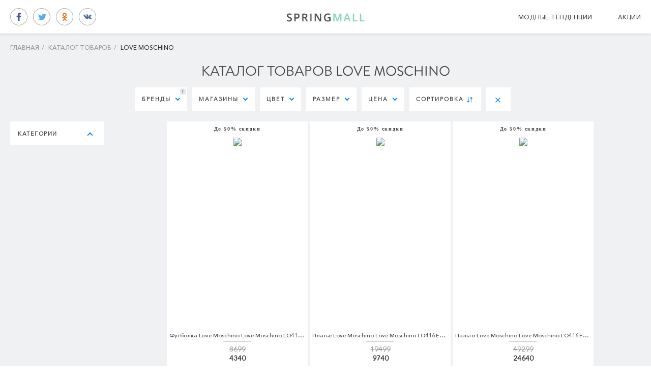

--- FILE ---
content_type: text/html; charset=utf-8
request_url: https://springmall.ru/catalog/f/brands-love_moschino/
body_size: 16704
content:
<!DOCTYPE html> 
<html lang="ru" class="html">
	<head>
		<title>Купить Love Moschino - со скидкой - Springmall.ru</title>
		<meta http-equiv="Content-Type" content="text/html; charset=utf-8" />
		<meta name="description" content="У нас вы можете купить Love Moschino со скидкой до 50%. Подробное описание и условия распродажи." />
		<meta name="keywords" content="Springmall, спрингмолл" />
		<meta name="robots" content="index, follow" /> 
  	<meta name="title" content="Купить Love Moschino - со скидкой - Springmall.ru" /> 
  	<meta name="author" content="" />
  	<meta name="OMG-Verify-V1" content="1200394-fec35812-8191-4800-ad12-c02f712d17de" />
  	<meta name="viewport" content="user-scalable=no, initial-scale=1, maximum-scale=1, minimum-scale=1, width=device-width" />
		<meta property="og:title" content="Купить Love Moschino - со скидкой - Springmall.ru"/>
    <meta property="og:image" content="https://springmall.ru/media/logo-226px.jpg"/>
    <meta property="og:url" content="https://springmall.ru/catalog/f/brands-love_moschino/"/>
    <meta property="og:description"  content="У нас вы можете купить Love Moschino со скидкой до 50%. Подробное описание и условия распродажи."/>
    <meta property="fb:app_id"	content="1563881027007505" />
		<link type="image/x-icon" href="/templates/default/images/favicon.ico?1768351605" rel="icon" />
		<link type="image/x-icon" href="/templates/default/images/favicon.ico?1768351605" rel="Shortcut Icon" />
		<link rel="canonical" href="https://springmall.ru/catalog/f/brands-love_moschino/"/>
		<link type="text/css" rel="stylesheet" href="/templates/default/1768351605/css/style.css" />
		<link type="text/css" rel="stylesheet" href="/templates/default/1768351605/css/ui-slider.css" />
		<link type="text/css" rel="stylesheet" href="/templates/default/1768351605/css/slicknav.css" />
		<link type="text/css" rel="stylesheet" href="/templates/default/1768351605/css/colorbox.css" />
		<link type="text/css" rel="stylesheet" href="/templates/default/1768351605/css/slick.css" />
		<link type="text/css" rel="stylesheet" href="/templates/default/1768351605/css/slick-theme.css" />
		
		<style type="text/css">
	    @charset "UTF-8";
	    [ng\:cloak],
	    [ng-cloak],
	    [data-ng-cloak],
	    [x-ng-cloak],
	    .ng-cloak,
	    .x-ng-cloak,
	    .ng-hide:not(.ng-hide-animate) {
	        display: none !important;
	    }
	    
	    ng\:form {
	        display: block;
	    }
	    
	    .ng-animate-shim {
	        visibility: hidden;
	    }
	    
	    .ng-anchor {
	        position: absolute;
	    }
    </style>
		<script type="text/javascript">
			var _sitepath = '/';
			var _basepath = '/';
			var _siteurl = 'https://springmall.ru/';
			var _currency = '';
			var _globalLink = '';
			var _sliderSpeed = '3000';
		</script>
		<script type="text/javascript" src="/1768351605/js/jquery-1.11.3.min.js"></script>
		<script type="text/javascript" src="/1768351605/js/jquery-ui.min.js"></script>
		<script type="text/javascript" src="/1768351605/js/jquery.cookie.js"></script>
		<script type="text/javascript" src="/1768351605/js/cjx.js"></script>
		<script type="text/javascript" src="/1768351605/js/ajaxcallback.js"></script>
		<script type="text/javascript" src="/1768351605/js/jquery.form.js"></script>
		<script type="text/javascript" src="/1768351605/js/jquery.slicknav.js"></script>
		<script type="text/javascript" src="/1768351605/js/jquery.colorbox-min.js"></script>
		<script type="text/javascript" src="/1768351605/js/general.js"></script>
		<script type="text/javascript" src="/1768351605/js/slick.min.js"></script>
		
		<script>
		  (function(i,s,o,g,r,a,m){i['GoogleAnalyticsObject']=r;i[r]=i[r]||function(){
		  (i[r].q=i[r].q||[]).push(arguments)},i[r].l=1*new Date();a=s.createElement(o),
		  m=s.getElementsByTagName(o)[0];a.async=1;a.src=g;m.parentNode.insertBefore(a,m)
		  })(window,document,'script','https://www.google-analytics.com/analytics.js','ga');
		  ga('create', 'UA-91151530-1', 'auto');
		  ga('send', 'pageview');
		</script>
		<script id="xcntmyAsync" type="text/javascript">
			if($.cookie('umail')) {
				xcnt_user_email=$.cookie('umail');
			}	
			var xcnt_user_id = '123456';
			(function(d){
			
			var xscr = d.createElement( 'script' ); xscr.async = 1;
			xscr.src = '//x.cnt.my/async/track/?r=' + Math.random();
			var x = d.getElementById( 'xcntmyAsync' );
			x.parentNode.insertBefore( xscr, x );
			})(document);
		</script>
		<!-- Google Tag Manager -->
<script>(function(w,d,s,l,i){w[l]=w[l]||[];w[l].push({'gtm.start':
new Date().getTime(),event:'gtm.js'});var f=d.getElementsByTagName(s)[0],
j=d.createElement(s),dl=l!='dataLayer'?'&l='+l:'';j.async=true;j.src=
'https://www.googletagmanager.com/gtm.js?id='+i+dl;f.parentNode.insertBefore(j,f);
})(window,document,'script','dataLayer','GTM-N2WGWV5');</script>
<!-- End Google Tag Manager -->
	</head>
	<body>
		<div style="display:none;">
			<img src="https://springmall.ru/media/logo-226px.jpg" alt="" />
		</div>
		<div id="loader" style="display:none"><img alt="" src="/templates/default/images/ajax-loader.gif" /></div>
		<header ng-controller="HeaderCtrl">
    	<div id="main" class="clearfix">
    		<ul class="unstyled f-inline social-box">
    			<li><a href="https://www.facebook.com/groups/springmaII/" class="facebook" target="_blank"></a></li>
    			<li><a href="https://twitter.com/spring_mall" class="twitter" target="_blank"></a></li>
    			<li><a href="https://ok.ru/group/58390154575925" class="odnoklasniki" target="_blank"></a></li>
    			<li><a href="https://vk.com/springmall" class="vk" target="_blank"></a></li>
    		</ul>
    		<div class="header-logo-box">
	      	<a class="logo" href="/"> 
	      		<img class="logo-original" src="/templates/default/images/shopstyle-logo-black.png" alt="" />
	      		<span class="logo-mobile hidden">
	      			<img src="/templates/default/images/logo-mobile.png" alt="" />&nbsp;<span>Каталог товаров</span>
	      		</span>
	      	</a>
	      </div>
        <div class="user-nav">
        	<ul class="unstyled f-inline blog-cupon-box ">
        		<li><a href="/blog/">Модные тенденции</a></li>
    				<li><a href="/sales/">Акции</a></li>
    				
        	</ul>
        </div>
      </div>
    </header>
    
    <div class="main-content-container off-white-background" style="min-height:504px;">
    	<div>
    		
	      	<div style="display:none">
	        	<div class="header-categories main_nav 1">
	        		
	          		<a class="category" href="/catalog/sportivnye_tovary/" title="Спортивные товары">Спортивные товары</a>
	          	
	          		<a class="category" href="/catalog/mebeli/" title="Мебель">Мебель</a>
	          	
	          		<a class="category" href="/catalog/oborudovanie/" title="Оборудование">Оборудование</a>
	          	
	          		<a class="category" href="/catalog/jelektronika_i_foto/" title="Электроника и Фото">Электроника и Фото</a>
	          	
	          		<a class="category" href="/catalog/bytovaya_tehnika/" title="Бытовая техника">Бытовая техника</a>
	          	
	          		<a class="category" href="/catalog/kompiyutery/" title="Компьютеры">Компьютеры</a>
	          	
	          		<a class="category" href="/catalog/tovary_dlya_ofisa/" title="Товары для офиса">Товары для офиса</a>
	          	
	          		<a class="category" href="/catalog/telefony/" title="Телефоны">Телефоны</a>
	          	
	          		<a class="category" href="/catalog/tovary_dlya_detei/" title="Товары для детей">Товары для детей</a>
	          	
	          		<a class="category" href="/catalog/tovary_dlya_stroitelistva_i_remonta/" title="Товары для строительства и ремонта">Товары для строительства и ремонта</a>
	          	
	          		<a class="category" href="/catalog/zhivotnye_i_rasteniya/" title="Животные и растения">Животные и растения</a>
	          	
	          		<a class="category" href="/catalog/podarki_suveniry_cvety/" title="Подарки, сувениры, цветы">Подарки, сувениры, цветы</a>
	          	
	          		<a class="category" href="/catalog/tovary_dlya_doma_i_dachi/" title="Товары для дома и дачи">Товары для дома и дачи</a>
	          	
	          		<a class="category" href="/catalog/tovary_dlya_zdoroviya/" title="Товары для здоровья">Товары для здоровья</a>
	          	
	          		<a class="category" href="/catalog/intim_tovary/" title="Интим товары">Интим товары</a>
	          	
	          		<a class="category" href="/catalog/odezhda_obuvi_i_aksessuary/" title="Одежда, обувь и аксессуары">Одежда, обувь и аксессуары</a>
	          	
	          	<a href="/blog/" class="fashion-trends">Модные тенденции</a>
    					<a href="/sales/" class="sales">Акции</a>
	          </div>
	        </div>
	      
	      
	      
        <div class="view-container">
        	<div dynamic-controller="value.controller">
        		
	        		<div class="search-page-container desktop max-width">
	        			<ul class="browse-breadcrumbs unstyled b-inline" itemscope itemtype="http://schema.org/BreadcrumbList">
									
										<li itemprop="itemListElement" itemscope itemtype="http://schema.org/ListItem" class="breadcrumb">
											<a href="/" title="Главная" itemprop="item"><span itemprop="name">Главная</span><span class="seperator"> / </span></a>
		    							<meta itemprop="position" content="1" />
										</li>
									
										<li itemprop="itemListElement" itemscope itemtype="http://schema.org/ListItem" class="breadcrumb">
											<a href="/catalog/" title="Каталог товаров" itemprop="item"><span itemprop="name">Каталог товаров</span><span class="seperator"> / </span></a>
		    							<meta itemprop="position" content="2" />
										</li>
									
										<li itemprop="itemListElement" itemscope itemtype="http://schema.org/ListItem" class="breadcrumb">
											<span itemprop="item"><span itemprop="name">Love Moschino</span></span>
		    							<meta itemprop="position" content="3" />
										</li>
									
							  </ul>
	        		</div>
	        	
	        	
	        	<div class="search-page-container desktop max-width center">
	        		<h1>Каталог товаров Love Moschino</h1>
	        	</div>
	        	
        		<form action="" method="get" id="filter-form">
	<div class="view" controller="SearchPageCtrl">
		<span>
	  	<div>
	    	<div class="search-page-container desktop max-width">
	      	<div class="search-page-content">
	        	<div class="modular-site-header">
	          	<div class="browse-snippet"></div>
	            <div ng-controller="HorizontalFiltersCtrl">
	        			<input type="hidden" value="" class="selected-sizes" />
	        			<input type="hidden" value="" class="selected-colors" />
	        			<input type="hidden" value="5499" class="selected-brands" />
	        			<input type="hidden" value="" class="selected-stores" />
	        			<input type="hidden" value="" class="selected-price" />
	        			<input type="hidden" value="" class="selected-cats" />
	        			<input type="hidden" value="" class="selected-sorts" />
	        			<input type="hidden" value="" class="selected-tag" />
	          		<div class="horizontal-filters">
	          			<div class="horizontal-filter ss-dropdown-large not-active" data-type="brands">
	                	<span class="filter-label">Бренды</span>
	                	<span class="active-filter-badge ">1</span>
	                	<span class="filter-popover filter-popover-style hidden">
											<div class="popover" ng-controller="FilterPopoverCtrl">
										  	<div class="column retailers brands"> 
										  		<div class="search-wrapper">                                                                                                                                          
										      	<input class="search-box ng-pristine ng-untouched ng-valid search-brands" placeholder="Искать бренд" value="" /> 
										      </div>
										      <div class="brand-store-wrapper"></div>
										    </div>
										    <div class="clear-filter">Фильтровать</div>
										  </div>
	                	</span>
	                </div>
	             		<div class="horizontal-filter ss-dropdown-large not-active" data-type="stores">
	                	<span class="filter-label">Магазины</span>
	                	<span class="active-filter-badge hidden"></span>
	                	<span class="filter-popover filter-popover-style hidden">
											<div class="popover" ng-controller="FilterPopoverCtrl">
										  	<div class="column retailers stores"> 
										  		<div class="search-wrapper">                                                                                                                                          
										      	<input class="search-box ng-pristine ng-untouched ng-valid search-stores" placeholder="Искать магазин" value="" /> 
										      </div>
										      <div class="brand-store-wrapper"></div>
										    </div>
										    <div class="clear-filter">Фильтровать</div>
										  </div>
	                	</span>
	                </div>
	                <div class="horizontal-filter ss-dropdown-large not-active" data-type="colors">
	                	<span class="filter-label">цвет</span>
	                	<span class="active-filter-badge hidden"></span>
	                	<span class="filter-popover filter-popover-style hidden">
											<div class="popover" ng-controller="FilterPopoverCtrl">
										  	<div class="column retailers colors"> 
										  		<div class="search-wrapper">                                                                                                                                          
										      	<input class="search-box ng-pristine ng-untouched ng-valid search-colors" placeholder="Искать цвет" value="" /> 
										      </div>
										      <div class="brand-store-wrapper"></div>
										    </div>
										    <div class="clear-filter">Фильтровать</div>
										  </div>
	                	</span>
	                </div>
	                <div class="horizontal-filter ss-dropdown-large not-active" data-type="sizes">
	                	<span class="filter-label">размер</span>
	                	<span class="active-filter-badge hidden"></span>
	                	<span class="filter-popover filter-popover-style hidden">
											<div class="popover" ng-controller="FilterPopoverCtrl">
										  	<div class="column retailers sizes"> 
										  		<div class="search-wrapper">                                                                                                                                          
										      	<input class="search-box ng-pristine ng-untouched ng-valid search-sizes" placeholder="Искать размер" value="" /> 
										      </div>
										      <div class="brand-store-wrapper"></div>
										    </div>
										    <div class="clear-filter">Фильтровать</div>
										  </div>
	                	</span>
	                </div>
	                <div class="horizontal-filter ss-dropdown-large not-active" data-type="price">
	                	<span class="filter-label">Цена</span>
	                  <span class="active-filter-badge hidden">1</span>  
	                  <span class="filter-popover filter-popover-style hidden">
											<div class="popover">
												<div class="spinner"></div>
											</div>   
										</span>              
	                </div>
	                <div class="horizontal-filter sort-filter ss-box ss-large" data-type="sort">
	                	<span class="filter-label">сортировка</span>
	                	<i class="icon-sort"></i>
	                	<div class="filter-popover sort-popover">
	                		
	     									<div class="sort-option">
	          							<input name="sort" id="label-discount" class="ng-pristine ng-untouched ng-valid" type="radio" value="discount" data-sortby="asc" checked="checked" />
	            						<label for="label-discount">Скидка - убывание</label>
	            					</div>
	            				
	     									<div class="sort-option">
	          							<input name="sort" id="label-discount" class="ng-pristine ng-untouched ng-valid" type="radio" value="discount" data-sortby="desc"  />
	            						<label for="label-discount">Скидка - возрастание</label>
	            					</div>
	            				
	     									<div class="sort-option">
	          							<input name="sort" id="label-price" class="ng-pristine ng-untouched ng-valid" type="radio" value="price" data-sortby="asc"  />
	            						<label for="label-price">Цена- убывание</label>
	            					</div>
	            				
	     									<div class="sort-option">
	          							<input name="sort" id="label-price" class="ng-pristine ng-untouched ng-valid" type="radio" value="price" data-sortby="desc"  />
	            						<label for="label-price">Цена - возрастание</label>
	            					</div>
	            				
            				</div>
    							</div>
	                
	                  <div class="clear-filters ss-box ss-large" title="Очистить">
	                  	<span class="icon-close"></span>
	                  </div>
	                 
	              </div>
	            </div>
	            
	          </div>
	          <div class="filter-bar-container">
	       			<div class="filter-bar not-active">	
								<div class="filter-bar-content">
									<div class="search-content">
								  	<div>
								    	<div class="modular-site filter-groups-container">
								      	
								      	<div class="filter-group search-categories active">
									      	<a class="accordion-label category-panel-btn active">
									        	<span>Категории</span> 
									        	<i class="label-caret"></i> 
									       	</a>
									       	
								          <div class="accordion category-accordion">
								          	
								          </div>
								        </div>
								        <div class="bottom-buttons"></div>
								      </div>
								    </div>
								  </div>
								</div>
							</div>
							<div class="search-results-container">
								<div class="search-results-wrapper">
									
							  		<span>
							        <div class="product search-result" ng-controller="ProductCtrl">
							          <div class="product-cell" outlet="productCell">
							            <div>
							            	<a class="block product-image-container buy-btn" target="_blank" onClick="ga('send','event','shop_redirect');" rel="nofollow" target="_blank" href="/action/9904781/">
							                <div class="hiding-layer"></div> 
							                <img class="search-result-image" alt="Футболка Love Moschino Love Moschino LO416EWAEVN0" title="Футболка Love Moschino Love Moschino LO416EWAEVN0" src="http://imgs.springmall.ru/pictures/i3/goods/8/38/74/30/53/8387430538/vi.jpg" /> 
							              </a>
							              
							              	<div class="promotional-deal">До 50&#37; скидки</div>
							              
							              <div class="product-info">
							              	<div>
							              		<span class="vendor-box"></span>
							                	<a class="block product-name buy-btn" onClick="ga('send','event','shop_redirect');" rel="nofollow" target="_blank" href="/action/9904781/">Футболка Love Moschino Love Moschino LO416EWAEVN0</a>
							                  <div class="separator"></div>
							                </div>
							                <span>
							                	<span class="price">
							                  	<div class="strikethrough">8699 </div>
							                    <div class="sale-price-range price-range">4340 </div>
							                  </span>
							                </span>
							                <div class="bottom-icons">
							        					<div>
							        						<div class="product-action zoom logged-out">
							        							<a href="/product/futbolka_love_moschino_love_moschino_lo416ewaevn0.htm" rel="follow" title="Футболка Love Moschino Love Moschino LO416EWAEVN0" class="bottom-action-container quickview-button hover-option" target="_blank"> 
							        								<i class="icon-zoom"></i> 
							        							</a> 
							        						</div>
																	<a class="big-alert-wrapper product-action not-active get-sale-alert-btn" href="#" data-id="9904781">
								            				<span class="sale-alert-text">
								            					<span>Подписаться на скидку</span>
								        						</span>
							          					</a>
																</div>
															</div>           
							              </div>
							            </div>
							          </div>
							      	</div>
							    	</span>
							  	
							  		<span>
							        <div class="product search-result" ng-controller="ProductCtrl">
							          <div class="product-cell" outlet="productCell">
							            <div>
							            	<a class="block product-image-container buy-btn" target="_blank" onClick="ga('send','event','shop_redirect');" rel="nofollow" target="_blank" href="/action/9901227/">
							                <div class="hiding-layer"></div> 
							                <img class="search-result-image" alt="Платье Love Moschino Love Moschino LO416EWYPS96" title="Платье Love Moschino Love Moschino LO416EWYPS96" src="http://imgs.springmall.ru/pictures/i3/goods/8/28/82/52/73/8288252734/vi.jpg" /> 
							              </a>
							              
							              	<div class="promotional-deal">До 50&#37; скидки</div>
							              
							              <div class="product-info">
							              	<div>
							              		<span class="vendor-box"></span>
							                	<a class="block product-name buy-btn" onClick="ga('send','event','shop_redirect');" rel="nofollow" target="_blank" href="/action/9901227/">Платье Love Moschino Love Moschino LO416EWYPS96</a>
							                  <div class="separator"></div>
							                </div>
							                <span>
							                	<span class="price">
							                  	<div class="strikethrough">19499 </div>
							                    <div class="sale-price-range price-range">9740 </div>
							                  </span>
							                </span>
							                <div class="bottom-icons">
							        					<div>
							        						<div class="product-action zoom logged-out">
							        							<a href="/product/platie_love_moschino_love_moschino_lo416ewyps96.htm" rel="follow" title="Платье Love Moschino Love Moschino LO416EWYPS96" class="bottom-action-container quickview-button hover-option" target="_blank"> 
							        								<i class="icon-zoom"></i> 
							        							</a> 
							        						</div>
																	<a class="big-alert-wrapper product-action not-active get-sale-alert-btn" href="#" data-id="9901227">
								            				<span class="sale-alert-text">
								            					<span>Подписаться на скидку</span>
								        						</span>
							          					</a>
																</div>
															</div>           
							              </div>
							            </div>
							          </div>
							      	</div>
							    	</span>
							  	
							  		<span>
							        <div class="product search-result" ng-controller="ProductCtrl">
							          <div class="product-cell" outlet="productCell">
							            <div>
							            	<a class="block product-image-container buy-btn" target="_blank" onClick="ga('send','event','shop_redirect');" rel="nofollow" target="_blank" href="/action/9805497/">
							                <div class="hiding-layer"></div> 
							                <img class="search-result-image" alt="Пальто Love Moschino Love Moschino LO416EWUKW50" title="Пальто Love Moschino Love Moschino LO416EWUKW50" src="http://imgs.springmall.ru/pictures/i3/goods/7/11/79/37/75/7117937750/vi.jpg" /> 
							              </a>
							              
							              	<div class="promotional-deal">До 50&#37; скидки</div>
							              
							              <div class="product-info">
							              	<div>
							              		<span class="vendor-box"></span>
							                	<a class="block product-name buy-btn" onClick="ga('send','event','shop_redirect');" rel="nofollow" target="_blank" href="/action/9805497/">Пальто Love Moschino Love Moschino LO416EWUKW50</a>
							                  <div class="separator"></div>
							                </div>
							                <span>
							                	<span class="price">
							                  	<div class="strikethrough">49299 </div>
							                    <div class="sale-price-range price-range">24640 </div>
							                  </span>
							                </span>
							                <div class="bottom-icons">
							        					<div>
							        						<div class="product-action zoom logged-out">
							        							<a href="/product/palito_love_moschino_love_moschino_lo416ewukw50.htm" rel="follow" title="Пальто Love Moschino Love Moschino LO416EWUKW50" class="bottom-action-container quickview-button hover-option" target="_blank"> 
							        								<i class="icon-zoom"></i> 
							        							</a> 
							        						</div>
																	<a class="big-alert-wrapper product-action not-active get-sale-alert-btn" href="#" data-id="9805497">
								            				<span class="sale-alert-text">
								            					<span>Подписаться на скидку</span>
								        						</span>
							          					</a>
																</div>
															</div>           
							              </div>
							            </div>
							          </div>
							      	</div>
							    	</span>
							  	
							  		<span>
							        <div class="product search-result" ng-controller="ProductCtrl">
							          <div class="product-cell" outlet="productCell">
							            <div>
							            	<a class="block product-image-container buy-btn" target="_blank" onClick="ga('send','event','shop_redirect');" rel="nofollow" target="_blank" href="/action/9831640/">
							                <div class="hiding-layer"></div> 
							                <img class="search-result-image" alt="Футболка Love Moschino Love Moschino LO416EWYPT24" title="Футболка Love Moschino Love Moschino LO416EWYPT24" src="http://imgs.springmall.ru/pictures/i3/goods/8/38/74/30/55/8387430550/vi.jpg" /> 
							              </a>
							              
							              	<div class="promotional-deal">До 50&#37; скидки</div>
							              
							              <div class="product-info">
							              	<div>
							              		<span class="vendor-box"></span>
							                	<a class="block product-name buy-btn" onClick="ga('send','event','shop_redirect');" rel="nofollow" target="_blank" href="/action/9831640/">Футболка Love Moschino Love Moschino LO416EWYPT24</a>
							                  <div class="separator"></div>
							                </div>
							                <span>
							                	<span class="price">
							                  	<div class="strikethrough">13899 </div>
							                    <div class="sale-price-range price-range">6940 </div>
							                  </span>
							                </span>
							                <div class="bottom-icons">
							        					<div>
							        						<div class="product-action zoom logged-out">
							        							<a href="/product/futbolka_love_moschino_love_moschino_lo416ewypt24.htm" rel="follow" title="Футболка Love Moschino Love Moschino LO416EWYPT24" class="bottom-action-container quickview-button hover-option" target="_blank"> 
							        								<i class="icon-zoom"></i> 
							        							</a> 
							        						</div>
																	<a class="big-alert-wrapper product-action not-active get-sale-alert-btn" href="#" data-id="9831640">
								            				<span class="sale-alert-text">
								            					<span>Подписаться на скидку</span>
								        						</span>
							          					</a>
																</div>
															</div>           
							              </div>
							            </div>
							          </div>
							      	</div>
							    	</span>
							  	
							  		<span>
							        <div class="product search-result" ng-controller="ProductCtrl">
							          <div class="product-cell" outlet="productCell">
							            <div>
							            	<a class="block product-image-container buy-btn" target="_blank" onClick="ga('send','event','shop_redirect');" rel="nofollow" target="_blank" href="/action/9831213/">
							                <div class="hiding-layer"></div> 
							                <img class="search-result-image" alt="Балетки Love Moschino Love Moschino LO416AWAEVP6" title="Балетки Love Moschino Love Moschino LO416AWAEVP6" src="http://imgs.springmall.ru/pictures/i3/goods/8/27/13/93/96/8271393963/vi.jpg" /> 
							              </a>
							              
							              	<div class="promotional-deal">До 45&#37; скидки</div>
							              
							              <div class="product-info">
							              	<div>
							              		<span class="vendor-box"></span>
							                	<a class="block product-name buy-btn" onClick="ga('send','event','shop_redirect');" rel="nofollow" target="_blank" href="/action/9831213/">Балетки Love Moschino Love Moschino LO416AWAEVP6</a>
							                  <div class="separator"></div>
							                </div>
							                <span>
							                	<span class="price">
							                  	<div class="strikethrough">15599 </div>
							                    <div class="sale-price-range price-range">8570 </div>
							                  </span>
							                </span>
							                <div class="bottom-icons">
							        					<div>
							        						<div class="product-action zoom logged-out">
							        							<a href="/product/baletki_love_moschino_love_moschino_lo416awaevp6.htm" rel="follow" title="Балетки Love Moschino Love Moschino LO416AWAEVP6" class="bottom-action-container quickview-button hover-option" target="_blank"> 
							        								<i class="icon-zoom"></i> 
							        							</a> 
							        						</div>
																	<a class="big-alert-wrapper product-action not-active get-sale-alert-btn" href="#" data-id="9831213">
								            				<span class="sale-alert-text">
								            					<span>Подписаться на скидку</span>
								        						</span>
							          					</a>
																</div>
															</div>           
							              </div>
							            </div>
							          </div>
							      	</div>
							    	</span>
							  	
							  		<span>
							        <div class="product search-result" ng-controller="ProductCtrl">
							          <div class="product-cell" outlet="productCell">
							            <div>
							            	<a class="block product-image-container buy-btn" target="_blank" onClick="ga('send','event','shop_redirect');" rel="nofollow" target="_blank" href="/action/9805498/">
							                <div class="hiding-layer"></div> 
							                <img class="search-result-image" alt="Джемпер Love Moschino Love Moschino LO416EWUKW78" title="Джемпер Love Moschino Love Moschino LO416EWUKW78" src="http://imgs.springmall.ru/pictures/i3/goods/7/11/79/37/92/7117937923/vi.jpg" /> 
							              </a>
							              
							              	<div class="promotional-deal">До 45&#37; скидки</div>
							              
							              <div class="product-info">
							              	<div>
							              		<span class="vendor-box"></span>
							                	<a class="block product-name buy-btn" onClick="ga('send','event','shop_redirect');" rel="nofollow" target="_blank" href="/action/9805498/">Джемпер Love Moschino Love Moschino LO416EWUKW78</a>
							                  <div class="separator"></div>
							                </div>
							                <span>
							                	<span class="price">
							                  	<div class="strikethrough">18299 </div>
							                    <div class="sale-price-range price-range">10060 </div>
							                  </span>
							                </span>
							                <div class="bottom-icons">
							        					<div>
							        						<div class="product-action zoom logged-out">
							        							<a href="/product/dzhemper_love_moschino_love_moschino_lo416ewukw78.htm" rel="follow" title="Джемпер Love Moschino Love Moschino LO416EWUKW78" class="bottom-action-container quickview-button hover-option" target="_blank"> 
							        								<i class="icon-zoom"></i> 
							        							</a> 
							        						</div>
																	<a class="big-alert-wrapper product-action not-active get-sale-alert-btn" href="#" data-id="9805498">
								            				<span class="sale-alert-text">
								            					<span>Подписаться на скидку</span>
								        						</span>
							          					</a>
																</div>
															</div>           
							              </div>
							            </div>
							          </div>
							      	</div>
							    	</span>
							  	<span>
  <div class="product search-result block-sale-order" ng-controller="ProductCtrl">
    <div class="product-cell" outlet="productCell">
    	<div class="salecontent">
    		<span class="text">Популярные бренды со скидкой до 80%</span><br/>
    		<a href="/sales/">Получить</a>
    	</div>
    </div>
	</div>
</span>
							  		<span>
							        <div class="product search-result" ng-controller="ProductCtrl">
							          <div class="product-cell" outlet="productCell">
							            <div>
							            	<a class="block product-image-container buy-btn" target="_blank" onClick="ga('send','event','shop_redirect');" rel="nofollow" target="_blank" href="/action/9889022/">
							                <div class="hiding-layer"></div> 
							                <img class="search-result-image" alt="Куртка утепленная Love Moschino Love Moschino LO416EWUKW43" title="Куртка утепленная Love Moschino Love Moschino LO416EWUKW43" src="http://imgs.springmall.ru/pictures/i3/goods/7/11/79/37/72/7117937729/vi.jpg" /> 
							              </a>
							              
							              	<div class="promotional-deal">До 45&#37; скидки</div>
							              
							              <div class="product-info">
							              	<div>
							              		<span class="vendor-box"></span>
							                	<a class="block product-name buy-btn" onClick="ga('send','event','shop_redirect');" rel="nofollow" target="_blank" href="/action/9889022/">Куртка утепленная Love Moschino Love Moschino LO416EWUKW43</a>
							                  <div class="separator"></div>
							                </div>
							                <span>
							                	<span class="price">
							                  	<div class="strikethrough">33699 </div>
							                    <div class="sale-price-range price-range">18530 </div>
							                  </span>
							                </span>
							                <div class="bottom-icons">
							        					<div>
							        						<div class="product-action zoom logged-out">
							        							<a href="/product/kurtka_uteplennaya_love_moschino_love_moschino_lo416ewukw43.htm" rel="follow" title="Куртка утепленная Love Moschino Love Moschino LO416EWUKW43" class="bottom-action-container quickview-button hover-option" target="_blank"> 
							        								<i class="icon-zoom"></i> 
							        							</a> 
							        						</div>
																	<a class="big-alert-wrapper product-action not-active get-sale-alert-btn" href="#" data-id="9889022">
								            				<span class="sale-alert-text">
								            					<span>Подписаться на скидку</span>
								        						</span>
							          					</a>
																</div>
															</div>           
							              </div>
							            </div>
							          </div>
							      	</div>
							    	</span>
							  	
							  		<span>
							        <div class="product search-result" ng-controller="ProductCtrl">
							          <div class="product-cell" outlet="productCell">
							            <div>
							            	<a class="block product-image-container buy-btn" target="_blank" onClick="ga('send','event','shop_redirect');" rel="nofollow" target="_blank" href="/action/9816372/">
							                <div class="hiding-layer"></div> 
							                <img class="search-result-image" alt="Поло Love Moschino Love Moschino LO416EMYPV43" title="Поло Love Moschino Love Moschino LO416EMYPV43" src="http://imgs.springmall.ru/pictures/i3/goods/8/29/18/5/49/8291805493/vi.jpg" /> 
							              </a>
							              
							              	<div class="promotional-deal">До 40&#37; скидки</div>
							              
							              <div class="product-info">
							              	<div>
							              		<span class="vendor-box"></span>
							                	<a class="block product-name buy-btn" onClick="ga('send','event','shop_redirect');" rel="nofollow" target="_blank" href="/action/9816372/">Поло Love Moschino Love Moschino LO416EMYPV43</a>
							                  <div class="separator"></div>
							                </div>
							                <span>
							                	<span class="price">
							                  	<div class="strikethrough">14299 </div>
							                    <div class="sale-price-range price-range">8570 </div>
							                  </span>
							                </span>
							                <div class="bottom-icons">
							        					<div>
							        						<div class="product-action zoom logged-out">
							        							<a href="/product/polo_love_moschino_love_moschino_lo416emypv43.htm" rel="follow" title="Поло Love Moschino Love Moschino LO416EMYPV43" class="bottom-action-container quickview-button hover-option" target="_blank"> 
							        								<i class="icon-zoom"></i> 
							        							</a> 
							        						</div>
																	<a class="big-alert-wrapper product-action not-active get-sale-alert-btn" href="#" data-id="9816372">
								            				<span class="sale-alert-text">
								            					<span>Подписаться на скидку</span>
								        						</span>
							          					</a>
																</div>
															</div>           
							              </div>
							            </div>
							          </div>
							      	</div>
							    	</span>
							  	
							  		<span>
							        <div class="product search-result" ng-controller="ProductCtrl">
							          <div class="product-cell" outlet="productCell">
							            <div>
							            	<a class="block product-image-container buy-btn" target="_blank" onClick="ga('send','event','shop_redirect');" rel="nofollow" target="_blank" href="/action/9903740/">
							                <div class="hiding-layer"></div> 
							                <img class="search-result-image" alt="Сумка Love Moschino Love Moschino LO416BWAEVF5" title="Сумка Love Moschino Love Moschino LO416BWAEVF5" src="http://imgs.springmall.ru/pictures/i3/goods/8/36/40/83/42/8364083429/vi.jpg" /> 
							              </a>
							              
							              	<div class="promotional-deal">До 40&#37; скидки</div>
							              
							              <div class="product-info">
							              	<div>
							              		<span class="vendor-box"></span>
							                	<a class="block product-name buy-btn" onClick="ga('send','event','shop_redirect');" rel="nofollow" target="_blank" href="/action/9903740/">Сумка Love Moschino Love Moschino LO416BWAEVF5</a>
							                  <div class="separator"></div>
							                </div>
							                <span>
							                	<span class="price">
							                  	<div class="strikethrough">15899 </div>
							                    <div class="sale-price-range price-range">9530 </div>
							                  </span>
							                </span>
							                <div class="bottom-icons">
							        					<div>
							        						<div class="product-action zoom logged-out">
							        							<a href="/product/sumka_love_moschino_love_moschino_lo416bwaevf5.htm" rel="follow" title="Сумка Love Moschino Love Moschino LO416BWAEVF5" class="bottom-action-container quickview-button hover-option" target="_blank"> 
							        								<i class="icon-zoom"></i> 
							        							</a> 
							        						</div>
																	<a class="big-alert-wrapper product-action not-active get-sale-alert-btn" href="#" data-id="9903740">
								            				<span class="sale-alert-text">
								            					<span>Подписаться на скидку</span>
								        						</span>
							          					</a>
																</div>
															</div>           
							              </div>
							            </div>
							          </div>
							      	</div>
							    	</span>
							  	
							  		<span>
							        <div class="product search-result" ng-controller="ProductCtrl">
							          <div class="product-cell" outlet="productCell">
							            <div>
							            	<a class="block product-image-container buy-btn" target="_blank" onClick="ga('send','event','shop_redirect');" rel="nofollow" target="_blank" href="/action/9891130/">
							                <div class="hiding-layer"></div> 
							                <img class="search-result-image" alt="Ботинки Love Moschino Love Moschino LO416AWUAM36" title="Ботинки Love Moschino Love Moschino LO416AWUAM36" src="http://imgs.springmall.ru/pictures/i3/goods/7/68/34/22/91/7683422919/vi.jpg" /> 
							              </a>
							              
							              	<div class="promotional-deal">До 35&#37; скидки</div>
							              
							              <div class="product-info">
							              	<div>
							              		<span class="vendor-box"></span>
							                	<a class="block product-name buy-btn" onClick="ga('send','event','shop_redirect');" rel="nofollow" target="_blank" href="/action/9891130/">Ботинки Love Moschino Love Moschino LO416AWUAM36</a>
							                  <div class="separator"></div>
							                </div>
							                <span>
							                	<span class="price">
							                  	<div class="strikethrough">23599 </div>
							                    <div class="sale-price-range price-range">15330 </div>
							                  </span>
							                </span>
							                <div class="bottom-icons">
							        					<div>
							        						<div class="product-action zoom logged-out">
							        							<a href="/product/botinki_love_moschino_love_moschino_lo416awuam36.htm" rel="follow" title="Ботинки Love Moschino Love Moschino LO416AWUAM36" class="bottom-action-container quickview-button hover-option" target="_blank"> 
							        								<i class="icon-zoom"></i> 
							        							</a> 
							        						</div>
																	<a class="big-alert-wrapper product-action not-active get-sale-alert-btn" href="#" data-id="9891130">
								            				<span class="sale-alert-text">
								            					<span>Подписаться на скидку</span>
								        						</span>
							          					</a>
																</div>
															</div>           
							              </div>
							            </div>
							          </div>
							      	</div>
							    	</span>
							  	
							  		<span>
							        <div class="product search-result" ng-controller="ProductCtrl">
							          <div class="product-cell" outlet="productCell">
							            <div>
							            	<a class="block product-image-container buy-btn" target="_blank" onClick="ga('send','event','shop_redirect');" rel="nofollow" target="_blank" href="/action/9900278/">
							                <div class="hiding-layer"></div> 
							                <img class="search-result-image" alt="Эспадрильи Love Moschino Love Moschino LO416AWAEVS5" title="Эспадрильи Love Moschino Love Moschino LO416AWAEVS5" src="http://imgs.springmall.ru/pictures/i3/goods/8/26/75/30/14/8267530143/vi.jpg" /> 
							              </a>
							              
							              	<div class="promotional-deal">До 35&#37; скидки</div>
							              
							              <div class="product-info">
							              	<div>
							              		<span class="vendor-box"></span>
							                	<a class="block product-name buy-btn" onClick="ga('send','event','shop_redirect');" rel="nofollow" target="_blank" href="/action/9900278/">Эспадрильи Love Moschino Love Moschino LO416AWAEVS5</a>
							                  <div class="separator"></div>
							                </div>
							                <span>
							                	<span class="price">
							                  	<div class="strikethrough">15399 </div>
							                    <div class="sale-price-range price-range">10000 </div>
							                  </span>
							                </span>
							                <div class="bottom-icons">
							        					<div>
							        						<div class="product-action zoom logged-out">
							        							<a href="/product/jespadrilii_love_moschino_love_moschino_lo416awaevs5.htm" rel="follow" title="Эспадрильи Love Moschino Love Moschino LO416AWAEVS5" class="bottom-action-container quickview-button hover-option" target="_blank"> 
							        								<i class="icon-zoom"></i> 
							        							</a> 
							        						</div>
																	<a class="big-alert-wrapper product-action not-active get-sale-alert-btn" href="#" data-id="9900278">
								            				<span class="sale-alert-text">
								            					<span>Подписаться на скидку</span>
								        						</span>
							          					</a>
																</div>
															</div>           
							              </div>
							            </div>
							          </div>
							      	</div>
							    	</span>
							  	
							  		<span>
							        <div class="product search-result" ng-controller="ProductCtrl">
							          <div class="product-cell" outlet="productCell">
							            <div>
							            	<a class="block product-image-container buy-btn" target="_blank" onClick="ga('send','event','shop_redirect');" rel="nofollow" target="_blank" href="/action/9934105/">
							                <div class="hiding-layer"></div> 
							                <img class="search-result-image" alt="Футболка Love Moschino Love Moschino LO416EWCEJV9" title="Футболка Love Moschino Love Moschino LO416EWCEJV9" src="http://imgs.springmall.ru/pictures/i3/goods/8/74/95/90/83/8749590839/vi.jpg" /> 
							              </a>
							              
							              	<div class="promotional-deal">До 30&#37; скидки</div>
							              
							              <div class="product-info">
							              	<div>
							              		<span class="vendor-box"></span>
							                	<a class="block product-name buy-btn" onClick="ga('send','event','shop_redirect');" rel="nofollow" target="_blank" href="/action/9934105/">Футболка Love Moschino Love Moschino LO416EWCEJV9</a>
							                  <div class="separator"></div>
							                </div>
							                <span>
							                	<span class="price">
							                  	<div class="strikethrough">10299 </div>
							                    <div class="sale-price-range price-range">7200 </div>
							                  </span>
							                </span>
							                <div class="bottom-icons">
							        					<div>
							        						<div class="product-action zoom logged-out">
							        							<a href="/product/futbolka_love_moschino_love_moschino_lo416ewcejv9.htm" rel="follow" title="Футболка Love Moschino Love Moschino LO416EWCEJV9" class="bottom-action-container quickview-button hover-option" target="_blank"> 
							        								<i class="icon-zoom"></i> 
							        							</a> 
							        						</div>
																	<a class="big-alert-wrapper product-action not-active get-sale-alert-btn" href="#" data-id="9934105">
								            				<span class="sale-alert-text">
								            					<span>Подписаться на скидку</span>
								        						</span>
							          					</a>
																</div>
															</div>           
							              </div>
							            </div>
							          </div>
							      	</div>
							    	</span>
							  	
							  		<span>
							        <div class="product search-result" ng-controller="ProductCtrl">
							          <div class="product-cell" outlet="productCell">
							            <div>
							            	<a class="block product-image-container buy-btn" target="_blank" onClick="ga('send','event','shop_redirect');" rel="nofollow" target="_blank" href="/action/9934106/">
							                <div class="hiding-layer"></div> 
							                <img class="search-result-image" alt="Футболка Love Moschino Love Moschino LO416EWCEJW1" title="Футболка Love Moschino Love Moschino LO416EWCEJW1" src="http://imgs.springmall.ru/pictures/i3/goods/8/74/95/90/84/8749590842/vi.jpg" /> 
							              </a>
							              
							              	<div class="promotional-deal">До 30&#37; скидки</div>
							              
							              <div class="product-info">
							              	<div>
							              		<span class="vendor-box"></span>
							                	<a class="block product-name buy-btn" onClick="ga('send','event','shop_redirect');" rel="nofollow" target="_blank" href="/action/9934106/">Футболка Love Moschino Love Moschino LO416EWCEJW1</a>
							                  <div class="separator"></div>
							                </div>
							                <span>
							                	<span class="price">
							                  	<div class="strikethrough">10299 </div>
							                    <div class="sale-price-range price-range">7200 </div>
							                  </span>
							                </span>
							                <div class="bottom-icons">
							        					<div>
							        						<div class="product-action zoom logged-out">
							        							<a href="/product/futbolka_love_moschino_love_moschino_lo416ewcejw1.htm" rel="follow" title="Футболка Love Moschino Love Moschino LO416EWCEJW1" class="bottom-action-container quickview-button hover-option" target="_blank"> 
							        								<i class="icon-zoom"></i> 
							        							</a> 
							        						</div>
																	<a class="big-alert-wrapper product-action not-active get-sale-alert-btn" href="#" data-id="9934106">
								            				<span class="sale-alert-text">
								            					<span>Подписаться на скидку</span>
								        						</span>
							          					</a>
																</div>
															</div>           
							              </div>
							            </div>
							          </div>
							      	</div>
							    	</span>
							  	
							  		<span>
							        <div class="product search-result" ng-controller="ProductCtrl">
							          <div class="product-cell" outlet="productCell">
							            <div>
							            	<a class="block product-image-container buy-btn" target="_blank" onClick="ga('send','event','shop_redirect');" rel="nofollow" target="_blank" href="/action/9920808/">
							                <div class="hiding-layer"></div> 
							                <img class="search-result-image" alt="Джемпер Love Moschino Love Moschino LO416EWBRGV1" title="Джемпер Love Moschino Love Moschino LO416EWBRGV1" src="http://imgs.springmall.ru/pictures/i3/goods/8/62/43/98/90/8624398903/vi.jpg" /> 
							              </a>
							              
							              	<div class="promotional-deal">До 30&#37; скидки</div>
							              
							              <div class="product-info">
							              	<div>
							              		<span class="vendor-box"></span>
							                	<a class="block product-name buy-btn" onClick="ga('send','event','shop_redirect');" rel="nofollow" target="_blank" href="/action/9920808/">Джемпер Love Moschino Love Moschino LO416EWBRGV1</a>
							                  <div class="separator"></div>
							                </div>
							                <span>
							                	<span class="price">
							                  	<div class="strikethrough">27699 </div>
							                    <div class="sale-price-range price-range">19380 </div>
							                  </span>
							                </span>
							                <div class="bottom-icons">
							        					<div>
							        						<div class="product-action zoom logged-out">
							        							<a href="/product/dzhemper_love_moschino_love_moschino_lo416ewbrgv1.htm" rel="follow" title="Джемпер Love Moschino Love Moschino LO416EWBRGV1" class="bottom-action-container quickview-button hover-option" target="_blank"> 
							        								<i class="icon-zoom"></i> 
							        							</a> 
							        						</div>
																	<a class="big-alert-wrapper product-action not-active get-sale-alert-btn" href="#" data-id="9920808">
								            				<span class="sale-alert-text">
								            					<span>Подписаться на скидку</span>
								        						</span>
							          					</a>
																</div>
															</div>           
							              </div>
							            </div>
							          </div>
							      	</div>
							    	</span>
							  	
							  		<span>
							        <div class="product search-result" ng-controller="ProductCtrl">
							          <div class="product-cell" outlet="productCell">
							            <div>
							            	<a class="block product-image-container buy-btn" target="_blank" onClick="ga('send','event','shop_redirect');" rel="nofollow" target="_blank" href="/action/9832751/">
							                <div class="hiding-layer"></div> 
							                <img class="search-result-image" alt="Сумка Love Moschino Love Moschino LO416BWBRFB0" title="Сумка Love Moschino Love Moschino LO416BWBRFB0" src="http://imgs.springmall.ru/pictures/i3/goods/8/68/90/24/54/8689024545/vi.jpg" /> 
							              </a>
							              
							              	<div class="promotional-deal">До 30&#37; скидки</div>
							              
							              <div class="product-info">
							              	<div>
							              		<span class="vendor-box"></span>
							                	<a class="block product-name buy-btn" onClick="ga('send','event','shop_redirect');" rel="nofollow" target="_blank" href="/action/9832751/">Сумка Love Moschino Love Moschino LO416BWBRFB0</a>
							                  <div class="separator"></div>
							                </div>
							                <span>
							                	<span class="price">
							                  	<div class="strikethrough">13999 </div>
							                    <div class="sale-price-range price-range">9790 </div>
							                  </span>
							                </span>
							                <div class="bottom-icons">
							        					<div>
							        						<div class="product-action zoom logged-out">
							        							<a href="/product/sumka_love_moschino_love_moschino_lo416bwbrfb0.htm" rel="follow" title="Сумка Love Moschino Love Moschino LO416BWBRFB0" class="bottom-action-container quickview-button hover-option" target="_blank"> 
							        								<i class="icon-zoom"></i> 
							        							</a> 
							        						</div>
																	<a class="big-alert-wrapper product-action not-active get-sale-alert-btn" href="#" data-id="9832751">
								            				<span class="sale-alert-text">
								            					<span>Подписаться на скидку</span>
								        						</span>
							          					</a>
																</div>
															</div>           
							              </div>
							            </div>
							          </div>
							      	</div>
							    	</span>
							  	
							  		<span>
							        <div class="product search-result" ng-controller="ProductCtrl">
							          <div class="product-cell" outlet="productCell">
							            <div>
							            	<a class="block product-image-container buy-btn" target="_blank" onClick="ga('send','event','shop_redirect');" rel="nofollow" target="_blank" href="/action/9928521/">
							                <div class="hiding-layer"></div> 
							                <img class="search-result-image" alt="Футболка Love Moschino Love Moschino LO416EWBRGW4" title="Футболка Love Moschino Love Moschino LO416EWBRGW4" src="http://imgs.springmall.ru/pictures/i3/goods/8/70/7/25/90/8700725908/vi.jpg" /> 
							              </a>
							              
							              	<div class="promotional-deal">До 30&#37; скидки</div>
							              
							              <div class="product-info">
							              	<div>
							              		<span class="vendor-box"></span>
							                	<a class="block product-name buy-btn" onClick="ga('send','event','shop_redirect');" rel="nofollow" target="_blank" href="/action/9928521/">Футболка Love Moschino Love Moschino LO416EWBRGW4</a>
							                  <div class="separator"></div>
							                </div>
							                <span>
							                	<span class="price">
							                  	<div class="strikethrough">12499 </div>
							                    <div class="sale-price-range price-range">8740 </div>
							                  </span>
							                </span>
							                <div class="bottom-icons">
							        					<div>
							        						<div class="product-action zoom logged-out">
							        							<a href="/product/futbolka_love_moschino_love_moschino_lo416ewbrgw4.htm" rel="follow" title="Футболка Love Moschino Love Moschino LO416EWBRGW4" class="bottom-action-container quickview-button hover-option" target="_blank"> 
							        								<i class="icon-zoom"></i> 
							        							</a> 
							        						</div>
																	<a class="big-alert-wrapper product-action not-active get-sale-alert-btn" href="#" data-id="9928521">
								            				<span class="sale-alert-text">
								            					<span>Подписаться на скидку</span>
								        						</span>
							          					</a>
																</div>
															</div>           
							              </div>
							            </div>
							          </div>
							      	</div>
							    	</span>
							  	
							  		<span>
							        <div class="product search-result" ng-controller="ProductCtrl">
							          <div class="product-cell" outlet="productCell">
							            <div>
							            	<a class="block product-image-container buy-btn" target="_blank" onClick="ga('send','event','shop_redirect');" rel="nofollow" target="_blank" href="/action/9933392/">
							                <div class="hiding-layer"></div> 
							                <img class="search-result-image" alt="Футболка Love Moschino Love Moschino LO416EMCEJU4" title="Футболка Love Moschino Love Moschino LO416EMCEJU4" src="http://imgs.springmall.ru/pictures/i3/goods/8/74/69/30/8/8746930089/vi.jpg" /> 
							              </a>
							              
							              	<div class="promotional-deal">До 30&#37; скидки</div>
							              
							              <div class="product-info">
							              	<div>
							              		<span class="vendor-box"></span>
							                	<a class="block product-name buy-btn" onClick="ga('send','event','shop_redirect');" rel="nofollow" target="_blank" href="/action/9933392/">Футболка Love Moschino Love Moschino LO416EMCEJU4</a>
							                  <div class="separator"></div>
							                </div>
							                <span>
							                	<span class="price">
							                  	<div class="strikethrough">9799 </div>
							                    <div class="sale-price-range price-range">6850 </div>
							                  </span>
							                </span>
							                <div class="bottom-icons">
							        					<div>
							        						<div class="product-action zoom logged-out">
							        							<a href="/product/futbolka_love_moschino_love_moschino_lo416emceju4.htm" rel="follow" title="Футболка Love Moschino Love Moschino LO416EMCEJU4" class="bottom-action-container quickview-button hover-option" target="_blank"> 
							        								<i class="icon-zoom"></i> 
							        							</a> 
							        						</div>
																	<a class="big-alert-wrapper product-action not-active get-sale-alert-btn" href="#" data-id="9933392">
								            				<span class="sale-alert-text">
								            					<span>Подписаться на скидку</span>
								        						</span>
							          					</a>
																</div>
															</div>           
							              </div>
							            </div>
							          </div>
							      	</div>
							    	</span>
							  	
							  		<span>
							        <div class="product search-result" ng-controller="ProductCtrl">
							          <div class="product-cell" outlet="productCell">
							            <div>
							            	<a class="block product-image-container buy-btn" target="_blank" onClick="ga('send','event','shop_redirect');" rel="nofollow" target="_blank" href="/action/9933393/">
							                <div class="hiding-layer"></div> 
							                <img class="search-result-image" alt="Футболка Love Moschino Love Moschino LO416EMCEJU5" title="Футболка Love Moschino Love Moschino LO416EMCEJU5" src="http://imgs.springmall.ru/pictures/i3/goods/8/74/69/30/9/8746930092/vi.jpg" /> 
							              </a>
							              
							              	<div class="promotional-deal">До 30&#37; скидки</div>
							              
							              <div class="product-info">
							              	<div>
							              		<span class="vendor-box"></span>
							                	<a class="block product-name buy-btn" onClick="ga('send','event','shop_redirect');" rel="nofollow" target="_blank" href="/action/9933393/">Футболка Love Moschino Love Moschino LO416EMCEJU5</a>
							                  <div class="separator"></div>
							                </div>
							                <span>
							                	<span class="price">
							                  	<div class="strikethrough">9299 </div>
							                    <div class="sale-price-range price-range">6500 </div>
							                  </span>
							                </span>
							                <div class="bottom-icons">
							        					<div>
							        						<div class="product-action zoom logged-out">
							        							<a href="/product/futbolka_love_moschino_love_moschino_lo416emceju5.htm" rel="follow" title="Футболка Love Moschino Love Moschino LO416EMCEJU5" class="bottom-action-container quickview-button hover-option" target="_blank"> 
							        								<i class="icon-zoom"></i> 
							        							</a> 
							        						</div>
																	<a class="big-alert-wrapper product-action not-active get-sale-alert-btn" href="#" data-id="9933393">
								            				<span class="sale-alert-text">
								            					<span>Подписаться на скидку</span>
								        						</span>
							          					</a>
																</div>
															</div>           
							              </div>
							            </div>
							          </div>
							      	</div>
							    	</span>
							  	<span>
  <div class="product search-result block-blog-order" ng-controller="ProductCtrl">
    <div class="product-cell" outlet="productCell">
    	<div class="blogcontent">
    		<span class="text">Будь в курсе модных открытий!</span><br/>
    		<a href="/blog/">Читать</a>
    	</div>
    </div>
	</div>
</span>
							  		<span>
							        <div class="product search-result" ng-controller="ProductCtrl">
							          <div class="product-cell" outlet="productCell">
							            <div>
							            	<a class="block product-image-container buy-btn" target="_blank" onClick="ga('send','event','shop_redirect');" rel="nofollow" target="_blank" href="/action/9933394/">
							                <div class="hiding-layer"></div> 
							                <img class="search-result-image" alt="Футболка Love Moschino Love Moschino LO416EMCEJU6" title="Футболка Love Moschino Love Moschino LO416EMCEJU6" src="http://imgs.springmall.ru/pictures/i3/goods/8/74/69/30/9/8746930093/vi.jpg" /> 
							              </a>
							              
							              	<div class="promotional-deal">До 30&#37; скидки</div>
							              
							              <div class="product-info">
							              	<div>
							              		<span class="vendor-box"></span>
							                	<a class="block product-name buy-btn" onClick="ga('send','event','shop_redirect');" rel="nofollow" target="_blank" href="/action/9933394/">Футболка Love Moschino Love Moschino LO416EMCEJU6</a>
							                  <div class="separator"></div>
							                </div>
							                <span>
							                	<span class="price">
							                  	<div class="strikethrough">9299 </div>
							                    <div class="sale-price-range price-range">6500 </div>
							                  </span>
							                </span>
							                <div class="bottom-icons">
							        					<div>
							        						<div class="product-action zoom logged-out">
							        							<a href="/product/futbolka_love_moschino_love_moschino_lo416emceju6.htm" rel="follow" title="Футболка Love Moschino Love Moschino LO416EMCEJU6" class="bottom-action-container quickview-button hover-option" target="_blank"> 
							        								<i class="icon-zoom"></i> 
							        							</a> 
							        						</div>
																	<a class="big-alert-wrapper product-action not-active get-sale-alert-btn" href="#" data-id="9933394">
								            				<span class="sale-alert-text">
								            					<span>Подписаться на скидку</span>
								        						</span>
							          					</a>
																</div>
															</div>           
							              </div>
							            </div>
							          </div>
							      	</div>
							    	</span>
							  	
							  		<span>
							        <div class="product search-result" ng-controller="ProductCtrl">
							          <div class="product-cell" outlet="productCell">
							            <div>
							            	<a class="block product-image-container buy-btn" target="_blank" onClick="ga('send','event','shop_redirect');" rel="nofollow" target="_blank" href="/action/9933395/">
							                <div class="hiding-layer"></div> 
							                <img class="search-result-image" alt="Футболка Love Moschino Love Moschino LO416EMCEJU7" title="Футболка Love Moschino Love Moschino LO416EMCEJU7" src="http://imgs.springmall.ru/pictures/i3/goods/8/74/69/30/9/8746930097/vi.jpg" /> 
							              </a>
							              
							              	<div class="promotional-deal">До 30&#37; скидки</div>
							              
							              <div class="product-info">
							              	<div>
							              		<span class="vendor-box"></span>
							                	<a class="block product-name buy-btn" onClick="ga('send','event','shop_redirect');" rel="nofollow" target="_blank" href="/action/9933395/">Футболка Love Moschino Love Moschino LO416EMCEJU7</a>
							                  <div class="separator"></div>
							                </div>
							                <span>
							                	<span class="price">
							                  	<div class="strikethrough">9999 </div>
							                    <div class="sale-price-range price-range">6990 </div>
							                  </span>
							                </span>
							                <div class="bottom-icons">
							        					<div>
							        						<div class="product-action zoom logged-out">
							        							<a href="/product/futbolka_love_moschino_love_moschino_lo416emceju7.htm" rel="follow" title="Футболка Love Moschino Love Moschino LO416EMCEJU7" class="bottom-action-container quickview-button hover-option" target="_blank"> 
							        								<i class="icon-zoom"></i> 
							        							</a> 
							        						</div>
																	<a class="big-alert-wrapper product-action not-active get-sale-alert-btn" href="#" data-id="9933395">
								            				<span class="sale-alert-text">
								            					<span>Подписаться на скидку</span>
								        						</span>
							          					</a>
																</div>
															</div>           
							              </div>
							            </div>
							          </div>
							      	</div>
							    	</span>
							  	
							  		<span>
							        <div class="product search-result" ng-controller="ProductCtrl">
							          <div class="product-cell" outlet="productCell">
							            <div>
							            	<a class="block product-image-container buy-btn" target="_blank" onClick="ga('send','event','shop_redirect');" rel="nofollow" target="_blank" href="/action/9933396/">
							                <div class="hiding-layer"></div> 
							                <img class="search-result-image" alt="Футболка Love Moschino Love Moschino LO416EMCEJU8" title="Футболка Love Moschino Love Moschino LO416EMCEJU8" src="http://imgs.springmall.ru/pictures/i3/goods/8/74/69/30/9/8746930099/vi.jpg" /> 
							              </a>
							              
							              	<div class="promotional-deal">До 30&#37; скидки</div>
							              
							              <div class="product-info">
							              	<div>
							              		<span class="vendor-box"></span>
							                	<a class="block product-name buy-btn" onClick="ga('send','event','shop_redirect');" rel="nofollow" target="_blank" href="/action/9933396/">Футболка Love Moschino Love Moschino LO416EMCEJU8</a>
							                  <div class="separator"></div>
							                </div>
							                <span>
							                	<span class="price">
							                  	<div class="strikethrough">9999 </div>
							                    <div class="sale-price-range price-range">6990 </div>
							                  </span>
							                </span>
							                <div class="bottom-icons">
							        					<div>
							        						<div class="product-action zoom logged-out">
							        							<a href="/product/futbolka_love_moschino_love_moschino_lo416emceju8.htm" rel="follow" title="Футболка Love Moschino Love Moschino LO416EMCEJU8" class="bottom-action-container quickview-button hover-option" target="_blank"> 
							        								<i class="icon-zoom"></i> 
							        							</a> 
							        						</div>
																	<a class="big-alert-wrapper product-action not-active get-sale-alert-btn" href="#" data-id="9933396">
								            				<span class="sale-alert-text">
								            					<span>Подписаться на скидку</span>
								        						</span>
							          					</a>
																</div>
															</div>           
							              </div>
							            </div>
							          </div>
							      	</div>
							    	</span>
							  	
							  		<span>
							        <div class="product search-result" ng-controller="ProductCtrl">
							          <div class="product-cell" outlet="productCell">
							            <div>
							            	<a class="block product-image-container buy-btn" target="_blank" onClick="ga('send','event','shop_redirect');" rel="nofollow" target="_blank" href="/action/9933400/">
							                <div class="hiding-layer"></div> 
							                <img class="search-result-image" alt="Футболка Love Moschino Love Moschino LO416EWCEJV6" title="Футболка Love Moschino Love Moschino LO416EWCEJV6" src="http://imgs.springmall.ru/pictures/i3/goods/8/74/69/30/21/8746930211/vi.jpg" /> 
							              </a>
							              
							              	<div class="promotional-deal">До 30&#37; скидки</div>
							              
							              <div class="product-info">
							              	<div>
							              		<span class="vendor-box"></span>
							                	<a class="block product-name buy-btn" onClick="ga('send','event','shop_redirect');" rel="nofollow" target="_blank" href="/action/9933400/">Футболка Love Moschino Love Moschino LO416EWCEJV6</a>
							                  <div class="separator"></div>
							                </div>
							                <span>
							                	<span class="price">
							                  	<div class="strikethrough">12499 </div>
							                    <div class="sale-price-range price-range">8740 </div>
							                  </span>
							                </span>
							                <div class="bottom-icons">
							        					<div>
							        						<div class="product-action zoom logged-out">
							        							<a href="/product/futbolka_love_moschino_love_moschino_lo416ewcejv6.htm" rel="follow" title="Футболка Love Moschino Love Moschino LO416EWCEJV6" class="bottom-action-container quickview-button hover-option" target="_blank"> 
							        								<i class="icon-zoom"></i> 
							        							</a> 
							        						</div>
																	<a class="big-alert-wrapper product-action not-active get-sale-alert-btn" href="#" data-id="9933400">
								            				<span class="sale-alert-text">
								            					<span>Подписаться на скидку</span>
								        						</span>
							          					</a>
																</div>
															</div>           
							              </div>
							            </div>
							          </div>
							      	</div>
							    	</span>
							  	
							  		<span>
							        <div class="product search-result" ng-controller="ProductCtrl">
							          <div class="product-cell" outlet="productCell">
							            <div>
							            	<a class="block product-image-container buy-btn" target="_blank" onClick="ga('send','event','shop_redirect');" rel="nofollow" target="_blank" href="/action/9884506/">
							                <div class="hiding-layer"></div> 
							                <img class="search-result-image" alt="Кеды Love Moschino Love Moschino LO416AWBRHP7" title="Кеды Love Moschino Love Moschino LO416AWBRHP7" src="http://imgs.springmall.ru/pictures/i3/goods/8/88/68/6/63/8886806632/vi.jpg" /> 
							              </a>
							              
							              	<div class="promotional-deal">До 30&#37; скидки</div>
							              
							              <div class="product-info">
							              	<div>
							              		<span class="vendor-box"></span>
							                	<a class="block product-name buy-btn" onClick="ga('send','event','shop_redirect');" rel="nofollow" target="_blank" href="/action/9884506/">Кеды Love Moschino Love Moschino LO416AWBRHP7</a>
							                  <div class="separator"></div>
							                </div>
							                <span>
							                	<span class="price">
							                  	<div class="strikethrough">15599 </div>
							                    <div class="sale-price-range price-range">10910 </div>
							                  </span>
							                </span>
							                <div class="bottom-icons">
							        					<div>
							        						<div class="product-action zoom logged-out">
							        							<a href="/product/kedy_love_moschino_love_moschino_lo416awbrhp7.htm" rel="follow" title="Кеды Love Moschino Love Moschino LO416AWBRHP7" class="bottom-action-container quickview-button hover-option" target="_blank"> 
							        								<i class="icon-zoom"></i> 
							        							</a> 
							        						</div>
																	<a class="big-alert-wrapper product-action not-active get-sale-alert-btn" href="#" data-id="9884506">
								            				<span class="sale-alert-text">
								            					<span>Подписаться на скидку</span>
								        						</span>
							          					</a>
																</div>
															</div>           
							              </div>
							            </div>
							          </div>
							      	</div>
							    	</span>
							  	
							  		<span>
							        <div class="product search-result" ng-controller="ProductCtrl">
							          <div class="product-cell" outlet="productCell">
							            <div>
							            	<a class="block product-image-container buy-btn" target="_blank" onClick="ga('send','event','shop_redirect');" rel="nofollow" target="_blank" href="/action/9884509/">
							                <div class="hiding-layer"></div> 
							                <img class="search-result-image" alt="Луноходы Love Moschino Love Moschino LO416AWBRHQ4" title="Луноходы Love Moschino Love Moschino LO416AWBRHQ4" src="http://imgs.springmall.ru/pictures/i3/goods/8/88/68/6/66/8886806661/vi.jpg" /> 
							              </a>
							              
							              	<div class="promotional-deal">До 30&#37; скидки</div>
							              
							              <div class="product-info">
							              	<div>
							              		<span class="vendor-box"></span>
							                	<a class="block product-name buy-btn" onClick="ga('send','event','shop_redirect');" rel="nofollow" target="_blank" href="/action/9884509/">Луноходы Love Moschino Love Moschino LO416AWBRHQ4</a>
							                  <div class="separator"></div>
							                </div>
							                <span>
							                	<span class="price">
							                  	<div class="strikethrough">14399 </div>
							                    <div class="sale-price-range price-range">10070 </div>
							                  </span>
							                </span>
							                <div class="bottom-icons">
							        					<div>
							        						<div class="product-action zoom logged-out">
							        							<a href="/product/lunohody_love_moschino_love_moschino_lo416awbrhq4.htm" rel="follow" title="Луноходы Love Moschino Love Moschino LO416AWBRHQ4" class="bottom-action-container quickview-button hover-option" target="_blank"> 
							        								<i class="icon-zoom"></i> 
							        							</a> 
							        						</div>
																	<a class="big-alert-wrapper product-action not-active get-sale-alert-btn" href="#" data-id="9884509">
								            				<span class="sale-alert-text">
								            					<span>Подписаться на скидку</span>
								        						</span>
							          					</a>
																</div>
															</div>           
							              </div>
							            </div>
							          </div>
							      	</div>
							    	</span>
							  	<span>
  <div class="product search-result block-sale-order" ng-controller="ProductCtrl">
    <div class="product-cell" outlet="productCell">
    	<div class="salecontent">
    		<span class="text">Популярные бренды со скидкой до 80%</span><br/>
    		<a href="/sales/">Получить</a>
    	</div>
    </div>
	</div>
</span>
							  		<span>
							        <div class="product search-result" ng-controller="ProductCtrl">
							          <div class="product-cell" outlet="productCell">
							            <div>
							            	<a class="block product-image-container buy-btn" target="_blank" onClick="ga('send','event','shop_redirect');" rel="nofollow" target="_blank" href="/action/9884510/">
							                <div class="hiding-layer"></div> 
							                <img class="search-result-image" alt="Луноходы Love Moschino Love Moschino LO416AWBRHQ5" title="Луноходы Love Moschino Love Moschino LO416AWBRHQ5" src="http://imgs.springmall.ru/pictures/i3/goods/8/88/68/6/67/8886806671/vi.jpg" /> 
							              </a>
							              
							              	<div class="promotional-deal">До 30&#37; скидки</div>
							              
							              <div class="product-info">
							              	<div>
							              		<span class="vendor-box"></span>
							                	<a class="block product-name buy-btn" onClick="ga('send','event','shop_redirect');" rel="nofollow" target="_blank" href="/action/9884510/">Луноходы Love Moschino Love Moschino LO416AWBRHQ5</a>
							                  <div class="separator"></div>
							                </div>
							                <span>
							                	<span class="price">
							                  	<div class="strikethrough">14399 </div>
							                    <div class="sale-price-range price-range">10070 </div>
							                  </span>
							                </span>
							                <div class="bottom-icons">
							        					<div>
							        						<div class="product-action zoom logged-out">
							        							<a href="/product/lunohody_love_moschino_love_moschino_lo416awbrhq5.htm" rel="follow" title="Луноходы Love Moschino Love Moschino LO416AWBRHQ5" class="bottom-action-container quickview-button hover-option" target="_blank"> 
							        								<i class="icon-zoom"></i> 
							        							</a> 
							        						</div>
																	<a class="big-alert-wrapper product-action not-active get-sale-alert-btn" href="#" data-id="9884510">
								            				<span class="sale-alert-text">
								            					<span>Подписаться на скидку</span>
								        						</span>
							          					</a>
																</div>
															</div>           
							              </div>
							            </div>
							          </div>
							      	</div>
							    	</span>
							  	
							  		<span>
							        <div class="product search-result" ng-controller="ProductCtrl">
							          <div class="product-cell" outlet="productCell">
							            <div>
							            	<a class="block product-image-container buy-btn" target="_blank" onClick="ga('send','event','shop_redirect');" rel="nofollow" target="_blank" href="/action/9924196/">
							                <div class="hiding-layer"></div> 
							                <img class="search-result-image" alt="Кроссовки Love Moschino Love Moschino LO416AWBRGS0" title="Кроссовки Love Moschino Love Moschino LO416AWBRGS0" src="http://imgs.springmall.ru/pictures/i3/goods/8/66/37/48/3/8663748036/vi.jpg" /> 
							              </a>
							              
							              	<div class="promotional-deal">До 30&#37; скидки</div>
							              
							              <div class="product-info">
							              	<div>
							              		<span class="vendor-box"></span>
							                	<a class="block product-name buy-btn" onClick="ga('send','event','shop_redirect');" rel="nofollow" target="_blank" href="/action/9924196/">Кроссовки Love Moschino Love Moschino LO416AWBRGS0</a>
							                  <div class="separator"></div>
							                </div>
							                <span>
							                	<span class="price">
							                  	<div class="strikethrough">20999 </div>
							                    <div class="sale-price-range price-range">14690 </div>
							                  </span>
							                </span>
							                <div class="bottom-icons">
							        					<div>
							        						<div class="product-action zoom logged-out">
							        							<a href="/product/krossovki_love_moschino_love_moschino_lo416awbrgs0.htm" rel="follow" title="Кроссовки Love Moschino Love Moschino LO416AWBRGS0" class="bottom-action-container quickview-button hover-option" target="_blank"> 
							        								<i class="icon-zoom"></i> 
							        							</a> 
							        						</div>
																	<a class="big-alert-wrapper product-action not-active get-sale-alert-btn" href="#" data-id="9924196">
								            				<span class="sale-alert-text">
								            					<span>Подписаться на скидку</span>
								        						</span>
							          					</a>
																</div>
															</div>           
							              </div>
							            </div>
							          </div>
							      	</div>
							    	</span>
							  	
							  		<span>
							        <div class="product search-result" ng-controller="ProductCtrl">
							          <div class="product-cell" outlet="productCell">
							            <div>
							            	<a class="block product-image-container buy-btn" target="_blank" onClick="ga('send','event','shop_redirect');" rel="nofollow" target="_blank" href="/action/9884772/">
							                <div class="hiding-layer"></div> 
							                <img class="search-result-image" alt="Кошелек Love Moschino Love Moschino LO416BWBRGX6" title="Кошелек Love Moschino Love Moschino LO416BWBRGX6" src="http://imgs.springmall.ru/pictures/i3/goods/8/88/94/14/70/8889414706/vi.jpg" /> 
							              </a>
							              
							              	<div class="promotional-deal">До 30&#37; скидки</div>
							              
							              <div class="product-info">
							              	<div>
							              		<span class="vendor-box"></span>
							                	<a class="block product-name buy-btn" onClick="ga('send','event','shop_redirect');" rel="nofollow" target="_blank" href="/action/9884772/">Кошелек Love Moschino Love Moschino LO416BWBRGX6</a>
							                  <div class="separator"></div>
							                </div>
							                <span>
							                	<span class="price">
							                  	<div class="strikethrough">9899 </div>
							                    <div class="sale-price-range price-range">6920 </div>
							                  </span>
							                </span>
							                <div class="bottom-icons">
							        					<div>
							        						<div class="product-action zoom logged-out">
							        							<a href="/product/koshelek_love_moschino_love_moschino_lo416bwbrgx6.htm" rel="follow" title="Кошелек Love Moschino Love Moschino LO416BWBRGX6" class="bottom-action-container quickview-button hover-option" target="_blank"> 
							        								<i class="icon-zoom"></i> 
							        							</a> 
							        						</div>
																	<a class="big-alert-wrapper product-action not-active get-sale-alert-btn" href="#" data-id="9884772">
								            				<span class="sale-alert-text">
								            					<span>Подписаться на скидку</span>
								        						</span>
							          					</a>
																</div>
															</div>           
							              </div>
							            </div>
							          </div>
							      	</div>
							    	</span>
							  	
							  		<span>
							        <div class="product search-result" ng-controller="ProductCtrl">
							          <div class="product-cell" outlet="productCell">
							            <div>
							            	<a class="block product-image-container buy-btn" target="_blank" onClick="ga('send','event','shop_redirect');" rel="nofollow" target="_blank" href="/action/9924197/">
							                <div class="hiding-layer"></div> 
							                <img class="search-result-image" alt="Кроссовки Love Moschino Love Moschino LO416AWBRGS2" title="Кроссовки Love Moschino Love Moschino LO416AWBRGS2" src="http://imgs.springmall.ru/pictures/i3/goods/8/66/37/48/5/8663748059/vi.jpg" /> 
							              </a>
							              
							              	<div class="promotional-deal">До 30&#37; скидки</div>
							              
							              <div class="product-info">
							              	<div>
							              		<span class="vendor-box"></span>
							                	<a class="block product-name buy-btn" onClick="ga('send','event','shop_redirect');" rel="nofollow" target="_blank" href="/action/9924197/">Кроссовки Love Moschino Love Moschino LO416AWBRGS2</a>
							                  <div class="separator"></div>
							                </div>
							                <span>
							                	<span class="price">
							                  	<div class="strikethrough">21999 </div>
							                    <div class="sale-price-range price-range">15390 </div>
							                  </span>
							                </span>
							                <div class="bottom-icons">
							        					<div>
							        						<div class="product-action zoom logged-out">
							        							<a href="/product/krossovki_love_moschino_love_moschino_lo416awbrgs2.htm" rel="follow" title="Кроссовки Love Moschino Love Moschino LO416AWBRGS2" class="bottom-action-container quickview-button hover-option" target="_blank"> 
							        								<i class="icon-zoom"></i> 
							        							</a> 
							        						</div>
																	<a class="big-alert-wrapper product-action not-active get-sale-alert-btn" href="#" data-id="9924197">
								            				<span class="sale-alert-text">
								            					<span>Подписаться на скидку</span>
								        						</span>
							          					</a>
																</div>
															</div>           
							              </div>
							            </div>
							          </div>
							      	</div>
							    	</span>
							  	
							  		<span>
							        <div class="product search-result" ng-controller="ProductCtrl">
							          <div class="product-cell" outlet="productCell">
							            <div>
							            	<a class="block product-image-container buy-btn" target="_blank" onClick="ga('send','event','shop_redirect');" rel="nofollow" target="_blank" href="/action/9884773/">
							                <div class="hiding-layer"></div> 
							                <img class="search-result-image" alt="Кошелек Love Moschino Love Moschino LO416BWBRGX7" title="Кошелек Love Moschino Love Moschino LO416BWBRGX7" src="http://imgs.springmall.ru/pictures/i3/goods/8/88/94/14/72/8889414724/vi.jpg" /> 
							              </a>
							              
							              	<div class="promotional-deal">До 30&#37; скидки</div>
							              
							              <div class="product-info">
							              	<div>
							              		<span class="vendor-box"></span>
							                	<a class="block product-name buy-btn" onClick="ga('send','event','shop_redirect');" rel="nofollow" target="_blank" href="/action/9884773/">Кошелек Love Moschino Love Moschino LO416BWBRGX7</a>
							                  <div class="separator"></div>
							                </div>
							                <span>
							                	<span class="price">
							                  	<div class="strikethrough">9199 </div>
							                    <div class="sale-price-range price-range">6430 </div>
							                  </span>
							                </span>
							                <div class="bottom-icons">
							        					<div>
							        						<div class="product-action zoom logged-out">
							        							<a href="/product/koshelek_love_moschino_love_moschino_lo416bwbrgx7.htm" rel="follow" title="Кошелек Love Moschino Love Moschino LO416BWBRGX7" class="bottom-action-container quickview-button hover-option" target="_blank"> 
							        								<i class="icon-zoom"></i> 
							        							</a> 
							        						</div>
																	<a class="big-alert-wrapper product-action not-active get-sale-alert-btn" href="#" data-id="9884773">
								            				<span class="sale-alert-text">
								            					<span>Подписаться на скидку</span>
								        						</span>
							          					</a>
																</div>
															</div>           
							              </div>
							            </div>
							          </div>
							      	</div>
							    	</span>
							  	
							  		<span>
							        <div class="product search-result" ng-controller="ProductCtrl">
							          <div class="product-cell" outlet="productCell">
							            <div>
							            	<a class="block product-image-container buy-btn" target="_blank" onClick="ga('send','event','shop_redirect');" rel="nofollow" target="_blank" href="/action/9924198/">
							                <div class="hiding-layer"></div> 
							                <img class="search-result-image" alt="Резиновые полусапоги Love Moschino Love Moschino LO416AWBRGT1" title="Резиновые полусапоги Love Moschino Love Moschino LO416AWBRGT1" src="http://imgs.springmall.ru/pictures/i3/goods/8/66/37/48/7/8663748073/vi.jpg" /> 
							              </a>
							              
							              	<div class="promotional-deal">До 30&#37; скидки</div>
							              
							              <div class="product-info">
							              	<div>
							              		<span class="vendor-box"></span>
							                	<a class="block product-name buy-btn" onClick="ga('send','event','shop_redirect');" rel="nofollow" target="_blank" href="/action/9924198/">Резиновые полусапоги Love Moschino Love Moschino LO416AWBRGT1</a>
							                  <div class="separator"></div>
							                </div>
							                <span>
							                	<span class="price">
							                  	<div class="strikethrough">10999 </div>
							                    <div class="sale-price-range price-range">7690 </div>
							                  </span>
							                </span>
							                <div class="bottom-icons">
							        					<div>
							        						<div class="product-action zoom logged-out">
							        							<a href="/product/rezinovye_polusapogi_love_moschino_love_moschino_lo416awbrgt1.htm" rel="follow" title="Резиновые полусапоги Love Moschino Love Moschino LO416AWBRGT1" class="bottom-action-container quickview-button hover-option" target="_blank"> 
							        								<i class="icon-zoom"></i> 
							        							</a> 
							        						</div>
																	<a class="big-alert-wrapper product-action not-active get-sale-alert-btn" href="#" data-id="9924198">
								            				<span class="sale-alert-text">
								            					<span>Подписаться на скидку</span>
								        						</span>
							          					</a>
																</div>
															</div>           
							              </div>
							            </div>
							          </div>
							      	</div>
							    	</span>
							  	
							  		<span>
							        <div class="product search-result" ng-controller="ProductCtrl">
							          <div class="product-cell" outlet="productCell">
							            <div>
							            	<a class="block product-image-container buy-btn" target="_blank" onClick="ga('send','event','shop_redirect');" rel="nofollow" target="_blank" href="/action/9884518/">
							                <div class="hiding-layer"></div> 
							                <img class="search-result-image" alt="Рюкзак Love Moschino Love Moschino LO416BWBRHK3" title="Рюкзак Love Moschino Love Moschino LO416BWBRHK3" src="http://imgs.springmall.ru/pictures/i3/goods/8/88/68/7/4/8886807048/vi.jpg" /> 
							              </a>
							              
							              	<div class="promotional-deal">До 30&#37; скидки</div>
							              
							              <div class="product-info">
							              	<div>
							              		<span class="vendor-box"></span>
							                	<a class="block product-name buy-btn" onClick="ga('send','event','shop_redirect');" rel="nofollow" target="_blank" href="/action/9884518/">Рюкзак Love Moschino Love Moschino LO416BWBRHK3</a>
							                  <div class="separator"></div>
							                </div>
							                <span>
							                	<span class="price">
							                  	<div class="strikethrough">20799 </div>
							                    <div class="sale-price-range price-range">14550 </div>
							                  </span>
							                </span>
							                <div class="bottom-icons">
							        					<div>
							        						<div class="product-action zoom logged-out">
							        							<a href="/product/ryukzak_love_moschino_love_moschino_lo416bwbrhk3.htm" rel="follow" title="Рюкзак Love Moschino Love Moschino LO416BWBRHK3" class="bottom-action-container quickview-button hover-option" target="_blank"> 
							        								<i class="icon-zoom"></i> 
							        							</a> 
							        						</div>
																	<a class="big-alert-wrapper product-action not-active get-sale-alert-btn" href="#" data-id="9884518">
								            				<span class="sale-alert-text">
								            					<span>Подписаться на скидку</span>
								        						</span>
							          					</a>
																</div>
															</div>           
							              </div>
							            </div>
							          </div>
							      	</div>
							    	</span>
							  	
							  		<span>
							        <div class="product search-result" ng-controller="ProductCtrl">
							          <div class="product-cell" outlet="productCell">
							            <div>
							            	<a class="block product-image-container buy-btn" target="_blank" onClick="ga('send','event','shop_redirect');" rel="nofollow" target="_blank" href="/action/9923943/">
							                <div class="hiding-layer"></div> 
							                <img class="search-result-image" alt="Резиновые полусапоги Love Moschino Love Moschino LO416AWBRGT0" title="Резиновые полусапоги Love Moschino Love Moschino LO416AWBRGT0" src="http://imgs.springmall.ru/pictures/i3/goods/8/66/13/71/98/8661371983/vi.jpg" /> 
							              </a>
							              
							              	<div class="promotional-deal">До 30&#37; скидки</div>
							              
							              <div class="product-info">
							              	<div>
							              		<span class="vendor-box"></span>
							                	<a class="block product-name buy-btn" onClick="ga('send','event','shop_redirect');" rel="nofollow" target="_blank" href="/action/9923943/">Резиновые полусапоги Love Moschino Love Moschino LO416AWBRGT0</a>
							                  <div class="separator"></div>
							                </div>
							                <span>
							                	<span class="price">
							                  	<div class="strikethrough">10999 </div>
							                    <div class="sale-price-range price-range">7690 </div>
							                  </span>
							                </span>
							                <div class="bottom-icons">
							        					<div>
							        						<div class="product-action zoom logged-out">
							        							<a href="/product/rezinovye_polusapogi_love_moschino_love_moschino_lo416awbrgt0.htm" rel="follow" title="Резиновые полусапоги Love Moschino Love Moschino LO416AWBRGT0" class="bottom-action-container quickview-button hover-option" target="_blank"> 
							        								<i class="icon-zoom"></i> 
							        							</a> 
							        						</div>
																	<a class="big-alert-wrapper product-action not-active get-sale-alert-btn" href="#" data-id="9923943">
								            				<span class="sale-alert-text">
								            					<span>Подписаться на скидку</span>
								        						</span>
							          					</a>
																</div>
															</div>           
							              </div>
							            </div>
							          </div>
							      	</div>
							    	</span>
							  	
							  		<span>
							        <div class="product search-result" ng-controller="ProductCtrl">
							          <div class="product-cell" outlet="productCell">
							            <div>
							            	<a class="block product-image-container buy-btn" target="_blank" onClick="ga('send','event','shop_redirect');" rel="nofollow" target="_blank" href="/action/9928296/">
							                <div class="hiding-layer"></div> 
							                <img class="search-result-image" alt="Джинсы Love Moschino Love Moschino LO416EMBREU3" title="Джинсы Love Moschino Love Moschino LO416EMBREU3" src="http://imgs.springmall.ru/pictures/i3/goods/8/69/80/34/93/8698034930/vi.jpg" /> 
							              </a>
							              
							              	<div class="promotional-deal">До 30&#37; скидки</div>
							              
							              <div class="product-info">
							              	<div>
							              		<span class="vendor-box"></span>
							                	<a class="block product-name buy-btn" onClick="ga('send','event','shop_redirect');" rel="nofollow" target="_blank" href="/action/9928296/">Джинсы Love Moschino Love Moschino LO416EMBREU3</a>
							                  <div class="separator"></div>
							                </div>
							                <span>
							                	<span class="price">
							                  	<div class="strikethrough">27699 </div>
							                    <div class="sale-price-range price-range">19380 </div>
							                  </span>
							                </span>
							                <div class="bottom-icons">
							        					<div>
							        						<div class="product-action zoom logged-out">
							        							<a href="/product/dzhinsy_love_moschino_love_moschino_lo416embreu3.htm" rel="follow" title="Джинсы Love Moschino Love Moschino LO416EMBREU3" class="bottom-action-container quickview-button hover-option" target="_blank"> 
							        								<i class="icon-zoom"></i> 
							        							</a> 
							        						</div>
																	<a class="big-alert-wrapper product-action not-active get-sale-alert-btn" href="#" data-id="9928296">
								            				<span class="sale-alert-text">
								            					<span>Подписаться на скидку</span>
								        						</span>
							          					</a>
																</div>
															</div>           
							              </div>
							            </div>
							          </div>
							      	</div>
							    	</span>
							  	
							  		<span>
							        <div class="product search-result" ng-controller="ProductCtrl">
							          <div class="product-cell" outlet="productCell">
							            <div>
							            	<a class="block product-image-container buy-btn" target="_blank" onClick="ga('send','event','shop_redirect');" rel="nofollow" target="_blank" href="/action/9923945/">
							                <div class="hiding-layer"></div> 
							                <img class="search-result-image" alt="Ботильоны Love Moschino Love Moschino LO416AWBRGT5" title="Ботильоны Love Moschino Love Moschino LO416AWBRGT5" src="http://imgs.springmall.ru/pictures/i3/goods/8/66/13/72/0/8661372005/vi.jpg" /> 
							              </a>
							              
							              	<div class="promotional-deal">До 30&#37; скидки</div>
							              
							              <div class="product-info">
							              	<div>
							              		<span class="vendor-box"></span>
							                	<a class="block product-name buy-btn" onClick="ga('send','event','shop_redirect');" rel="nofollow" target="_blank" href="/action/9923945/">Ботильоны Love Moschino Love Moschino LO416AWBRGT5</a>
							                  <div class="separator"></div>
							                </div>
							                <span>
							                	<span class="price">
							                  	<div class="strikethrough">27299 </div>
							                    <div class="sale-price-range price-range">19100 </div>
							                  </span>
							                </span>
							                <div class="bottom-icons">
							        					<div>
							        						<div class="product-action zoom logged-out">
							        							<a href="/product/botiliony_love_moschino_love_moschino_lo416awbrgt5.htm" rel="follow" title="Ботильоны Love Moschino Love Moschino LO416AWBRGT5" class="bottom-action-container quickview-button hover-option" target="_blank"> 
							        								<i class="icon-zoom"></i> 
							        							</a> 
							        						</div>
																	<a class="big-alert-wrapper product-action not-active get-sale-alert-btn" href="#" data-id="9923945">
								            				<span class="sale-alert-text">
								            					<span>Подписаться на скидку</span>
								        						</span>
							          					</a>
																</div>
															</div>           
							              </div>
							            </div>
							          </div>
							      	</div>
							    	</span>
							  	
							  		<span>
							        <div class="product search-result" ng-controller="ProductCtrl">
							          <div class="product-cell" outlet="productCell">
							            <div>
							            	<a class="block product-image-container buy-btn" target="_blank" onClick="ga('send','event','shop_redirect');" rel="nofollow" target="_blank" href="/action/10086505/">
							                <div class="hiding-layer"></div> 
							                <img class="search-result-image" alt="Сапоги Love Moschino Love Moschino LO416AWBRHS1" title="Сапоги Love Moschino Love Moschino LO416AWBRHS1" src="http://imgs.springmall.ru/pictures/i3/goods/8/94/27/51/36/8942751360/vi.jpg" /> 
							              </a>
							              
							              	<div class="promotional-deal">До 30&#37; скидки</div>
							              
							              <div class="product-info">
							              	<div>
							              		<span class="vendor-box"></span>
							                	<a class="block product-name buy-btn" onClick="ga('send','event','shop_redirect');" rel="nofollow" target="_blank" href="/action/10086505/">Сапоги Love Moschino Love Moschino LO416AWBRHS1</a>
							                  <div class="separator"></div>
							                </div>
							                <span>
							                	<span class="price">
							                  	<div class="strikethrough">29199 </div>
							                    <div class="sale-price-range price-range">20430 </div>
							                  </span>
							                </span>
							                <div class="bottom-icons">
							        					<div>
							        						<div class="product-action zoom logged-out">
							        							<a href="/product/sapogi_love_moschino_love_moschino_lo416awbrhs1.htm" rel="follow" title="Сапоги Love Moschino Love Moschino LO416AWBRHS1" class="bottom-action-container quickview-button hover-option" target="_blank"> 
							        								<i class="icon-zoom"></i> 
							        							</a> 
							        						</div>
																	<a class="big-alert-wrapper product-action not-active get-sale-alert-btn" href="#" data-id="10086505">
								            				<span class="sale-alert-text">
								            					<span>Подписаться на скидку</span>
								        						</span>
							          					</a>
																</div>
															</div>           
							              </div>
							            </div>
							          </div>
							      	</div>
							    	</span>
							  	
							  		<span>
							        <div class="product search-result" ng-controller="ProductCtrl">
							          <div class="product-cell" outlet="productCell">
							            <div>
							            	<a class="block product-image-container buy-btn" target="_blank" onClick="ga('send','event','shop_redirect');" rel="nofollow" target="_blank" href="/action/9923947/">
							                <div class="hiding-layer"></div> 
							                <img class="search-result-image" alt="Кеды Love Moschino Love Moschino LO416AWBRJV2" title="Кеды Love Moschino Love Moschino LO416AWBRJV2" src="http://imgs.springmall.ru/pictures/i3/goods/8/66/13/72/2/8661372028/vi.jpg" /> 
							              </a>
							              
							              	<div class="promotional-deal">До 30&#37; скидки</div>
							              
							              <div class="product-info">
							              	<div>
							              		<span class="vendor-box"></span>
							                	<a class="block product-name buy-btn" onClick="ga('send','event','shop_redirect');" rel="nofollow" target="_blank" href="/action/9923947/">Кеды Love Moschino Love Moschino LO416AWBRJV2</a>
							                  <div class="separator"></div>
							                </div>
							                <span>
							                	<span class="price">
							                  	<div class="strikethrough">16399 </div>
							                    <div class="sale-price-range price-range">11470 </div>
							                  </span>
							                </span>
							                <div class="bottom-icons">
							        					<div>
							        						<div class="product-action zoom logged-out">
							        							<a href="/product/kedy_love_moschino_love_moschino_lo416awbrjv2.htm" rel="follow" title="Кеды Love Moschino Love Moschino LO416AWBRJV2" class="bottom-action-container quickview-button hover-option" target="_blank"> 
							        								<i class="icon-zoom"></i> 
							        							</a> 
							        						</div>
																	<a class="big-alert-wrapper product-action not-active get-sale-alert-btn" href="#" data-id="9923947">
								            				<span class="sale-alert-text">
								            					<span>Подписаться на скидку</span>
								        						</span>
							          					</a>
																</div>
															</div>           
							              </div>
							            </div>
							          </div>
							      	</div>
							    	</span>
							  	<span>
  <div class="product search-result block-blog-order" ng-controller="ProductCtrl">
    <div class="product-cell" outlet="productCell">
    	<div class="blogcontent">
    		<span class="text">Будь в курсе модных открытий!</span><br/>
    		<a href="/blog/">Читать</a>
    	</div>
    </div>
	</div>
</span>
							  		<span>
							        <div class="product search-result" ng-controller="ProductCtrl">
							          <div class="product-cell" outlet="productCell">
							            <div>
							            	<a class="block product-image-container buy-btn" target="_blank" onClick="ga('send','event','shop_redirect');" rel="nofollow" target="_blank" href="/action/9928299/">
							                <div class="hiding-layer"></div> 
							                <img class="search-result-image" alt="Лонгслив Love Moschino Love Moschino LO416EMBREV2" title="Лонгслив Love Moschino Love Moschino LO416EMBREV2" src="http://imgs.springmall.ru/pictures/i3/goods/8/69/80/34/96/8698034961/vi.jpg" /> 
							              </a>
							              
							              	<div class="promotional-deal">До 30&#37; скидки</div>
							              
							              <div class="product-info">
							              	<div>
							              		<span class="vendor-box"></span>
							                	<a class="block product-name buy-btn" onClick="ga('send','event','shop_redirect');" rel="nofollow" target="_blank" href="/action/9928299/">Лонгслив Love Moschino Love Moschino LO416EMBREV2</a>
							                  <div class="separator"></div>
							                </div>
							                <span>
							                	<span class="price">
							                  	<div class="strikethrough">11299 </div>
							                    <div class="sale-price-range price-range">7900 </div>
							                  </span>
							                </span>
							                <div class="bottom-icons">
							        					<div>
							        						<div class="product-action zoom logged-out">
							        							<a href="/product/longsliv_love_moschino_love_moschino_lo416embrev2.htm" rel="follow" title="Лонгслив Love Moschino Love Moschino LO416EMBREV2" class="bottom-action-container quickview-button hover-option" target="_blank"> 
							        								<i class="icon-zoom"></i> 
							        							</a> 
							        						</div>
																	<a class="big-alert-wrapper product-action not-active get-sale-alert-btn" href="#" data-id="9928299">
								            				<span class="sale-alert-text">
								            					<span>Подписаться на скидку</span>
								        						</span>
							          					</a>
																</div>
															</div>           
							              </div>
							            </div>
							          </div>
							      	</div>
							    	</span>
							  	
							  		<span>
							        <div class="product search-result" ng-controller="ProductCtrl">
							          <div class="product-cell" outlet="productCell">
							            <div>
							            	<a class="block product-image-container buy-btn" target="_blank" onClick="ga('send','event','shop_redirect');" rel="nofollow" target="_blank" href="/action/9923948/">
							                <div class="hiding-layer"></div> 
							                <img class="search-result-image" alt="Кеды Love Moschino Love Moschino LO416AWBRJV3" title="Кеды Love Moschino Love Moschino LO416AWBRJV3" src="http://imgs.springmall.ru/pictures/i3/goods/8/66/13/72/3/8661372036/vi.jpg" /> 
							              </a>
							              
							              	<div class="promotional-deal">До 30&#37; скидки</div>
							              
							              <div class="product-info">
							              	<div>
							              		<span class="vendor-box"></span>
							                	<a class="block product-name buy-btn" onClick="ga('send','event','shop_redirect');" rel="nofollow" target="_blank" href="/action/9923948/">Кеды Love Moschino Love Moschino LO416AWBRJV3</a>
							                  <div class="separator"></div>
							                </div>
							                <span>
							                	<span class="price">
							                  	<div class="strikethrough">16399 </div>
							                    <div class="sale-price-range price-range">11470 </div>
							                  </span>
							                </span>
							                <div class="bottom-icons">
							        					<div>
							        						<div class="product-action zoom logged-out">
							        							<a href="/product/kedy_love_moschino_love_moschino_lo416awbrjv3.htm" rel="follow" title="Кеды Love Moschino Love Moschino LO416AWBRJV3" class="bottom-action-container quickview-button hover-option" target="_blank"> 
							        								<i class="icon-zoom"></i> 
							        							</a> 
							        						</div>
																	<a class="big-alert-wrapper product-action not-active get-sale-alert-btn" href="#" data-id="9923948">
								            				<span class="sale-alert-text">
								            					<span>Подписаться на скидку</span>
								        						</span>
							          					</a>
																</div>
															</div>           
							              </div>
							            </div>
							          </div>
							      	</div>
							    	</span>
							  	
							  		<span>
							        <div class="product search-result" ng-controller="ProductCtrl">
							          <div class="product-cell" outlet="productCell">
							            <div>
							            	<a class="block product-image-container buy-btn" target="_blank" onClick="ga('send','event','shop_redirect');" rel="nofollow" target="_blank" href="/action/9928300/">
							                <div class="hiding-layer"></div> 
							                <img class="search-result-image" alt="Поло Love Moschino Love Moschino LO416EMBREV5" title="Поло Love Moschino Love Moschino LO416EMBREV5" src="http://imgs.springmall.ru/pictures/i3/goods/8/69/80/34/97/8698034972/vi.jpg" /> 
							              </a>
							              
							              	<div class="promotional-deal">До 30&#37; скидки</div>
							              
							              <div class="product-info">
							              	<div>
							              		<span class="vendor-box"></span>
							                	<a class="block product-name buy-btn" onClick="ga('send','event','shop_redirect');" rel="nofollow" target="_blank" href="/action/9928300/">Поло Love Moschino Love Moschino LO416EMBREV5</a>
							                  <div class="separator"></div>
							                </div>
							                <span>
							                	<span class="price">
							                  	<div class="strikethrough">16499 </div>
							                    <div class="sale-price-range price-range">11540 </div>
							                  </span>
							                </span>
							                <div class="bottom-icons">
							        					<div>
							        						<div class="product-action zoom logged-out">
							        							<a href="/product/polo_love_moschino_love_moschino_lo416embrev5.htm" rel="follow" title="Поло Love Moschino Love Moschino LO416EMBREV5" class="bottom-action-container quickview-button hover-option" target="_blank"> 
							        								<i class="icon-zoom"></i> 
							        							</a> 
							        						</div>
																	<a class="big-alert-wrapper product-action not-active get-sale-alert-btn" href="#" data-id="9928300">
								            				<span class="sale-alert-text">
								            					<span>Подписаться на скидку</span>
								        						</span>
							          					</a>
																</div>
															</div>           
							              </div>
							            </div>
							          </div>
							      	</div>
							    	</span>
							  	
							  		<span>
							        <div class="product search-result" ng-controller="ProductCtrl">
							          <div class="product-cell" outlet="productCell">
							            <div>
							            	<a class="block product-image-container buy-btn" target="_blank" onClick="ga('send','event','shop_redirect');" rel="nofollow" target="_blank" href="/action/9884780/">
							                <div class="hiding-layer"></div> 
							                <img class="search-result-image" alt="Сумка Love Moschino Love Moschino LO416BWBRHL1" title="Сумка Love Moschino Love Moschino LO416BWBRHL1" src="http://imgs.springmall.ru/pictures/i3/goods/8/88/94/14/93/8889414935/vi.jpg" /> 
							              </a>
							              
							              	<div class="promotional-deal">До 30&#37; скидки</div>
							              
							              <div class="product-info">
							              	<div>
							              		<span class="vendor-box"></span>
							                	<a class="block product-name buy-btn" onClick="ga('send','event','shop_redirect');" rel="nofollow" target="_blank" href="/action/9884780/">Сумка Love Moschino Love Moschino LO416BWBRHL1</a>
							                  <div class="separator"></div>
							                </div>
							                <span>
							                	<span class="price">
							                  	<div class="strikethrough">15999 </div>
							                    <div class="sale-price-range price-range">11190 </div>
							                  </span>
							                </span>
							                <div class="bottom-icons">
							        					<div>
							        						<div class="product-action zoom logged-out">
							        							<a href="/product/sumka_love_moschino_love_moschino_lo416bwbrhl1.htm" rel="follow" title="Сумка Love Moschino Love Moschino LO416BWBRHL1" class="bottom-action-container quickview-button hover-option" target="_blank"> 
							        								<i class="icon-zoom"></i> 
							        							</a> 
							        						</div>
																	<a class="big-alert-wrapper product-action not-active get-sale-alert-btn" href="#" data-id="9884780">
								            				<span class="sale-alert-text">
								            					<span>Подписаться на скидку</span>
								        						</span>
							          					</a>
																</div>
															</div>           
							              </div>
							            </div>
							          </div>
							      	</div>
							    	</span>
							  	
							  		<span>
							        <div class="product search-result" ng-controller="ProductCtrl">
							          <div class="product-cell" outlet="productCell">
							            <div>
							            	<a class="block product-image-container buy-btn" target="_blank" onClick="ga('send','event','shop_redirect');" rel="nofollow" target="_blank" href="/action/9923951/">
							                <div class="hiding-layer"></div> 
							                <img class="search-result-image" alt="Рюкзак Love Moschino Love Moschino LO416BWBREY2" title="Рюкзак Love Moschino Love Moschino LO416BWBREY2" src="http://imgs.springmall.ru/pictures/i3/goods/8/66/13/72/12/8661372126/vi.jpg" /> 
							              </a>
							              
							              	<div class="promotional-deal">До 30&#37; скидки</div>
							              
							              <div class="product-info">
							              	<div>
							              		<span class="vendor-box"></span>
							                	<a class="block product-name buy-btn" onClick="ga('send','event','shop_redirect');" rel="nofollow" target="_blank" href="/action/9923951/">Рюкзак Love Moschino Love Moschino LO416BWBREY2</a>
							                  <div class="separator"></div>
							                </div>
							                <span>
							                	<span class="price">
							                  	<div class="strikethrough">21499 </div>
							                    <div class="sale-price-range price-range">15040 </div>
							                  </span>
							                </span>
							                <div class="bottom-icons">
							        					<div>
							        						<div class="product-action zoom logged-out">
							        							<a href="/product/ryukzak_love_moschino_love_moschino_lo416bwbrey2.htm" rel="follow" title="Рюкзак Love Moschino Love Moschino LO416BWBREY2" class="bottom-action-container quickview-button hover-option" target="_blank"> 
							        								<i class="icon-zoom"></i> 
							        							</a> 
							        						</div>
																	<a class="big-alert-wrapper product-action not-active get-sale-alert-btn" href="#" data-id="9923951">
								            				<span class="sale-alert-text">
								            					<span>Подписаться на скидку</span>
								        						</span>
							          					</a>
																</div>
															</div>           
							              </div>
							            </div>
							          </div>
							      	</div>
							    	</span>
							  	
							  		<span>
							        <div class="product search-result" ng-controller="ProductCtrl">
							          <div class="product-cell" outlet="productCell">
							            <div>
							            	<a class="block product-image-container buy-btn" target="_blank" onClick="ga('send','event','shop_redirect');" rel="nofollow" target="_blank" href="/action/9924208/">
							                <div class="hiding-layer"></div> 
							                <img class="search-result-image" alt="Кошелек Love Moschino Love Moschino LO416BWBRGQ8" title="Кошелек Love Moschino Love Moschino LO416BWBRGQ8" src="http://imgs.springmall.ru/pictures/i3/goods/8/66/37/48/41/8663748415/vi.jpg" /> 
							              </a>
							              
							              	<div class="promotional-deal">До 30&#37; скидки</div>
							              
							              <div class="product-info">
							              	<div>
							              		<span class="vendor-box"></span>
							                	<a class="block product-name buy-btn" onClick="ga('send','event','shop_redirect');" rel="nofollow" target="_blank" href="/action/9924208/">Кошелек Love Moschino Love Moschino LO416BWBRGQ8</a>
							                  <div class="separator"></div>
							                </div>
							                <span>
							                	<span class="price">
							                  	<div class="strikethrough">7799 </div>
							                    <div class="sale-price-range price-range">5450 </div>
							                  </span>
							                </span>
							                <div class="bottom-icons">
							        					<div>
							        						<div class="product-action zoom logged-out">
							        							<a href="/product/koshelek_love_moschino_love_moschino_lo416bwbrgq8.htm" rel="follow" title="Кошелек Love Moschino Love Moschino LO416BWBRGQ8" class="bottom-action-container quickview-button hover-option" target="_blank"> 
							        								<i class="icon-zoom"></i> 
							        							</a> 
							        						</div>
																	<a class="big-alert-wrapper product-action not-active get-sale-alert-btn" href="#" data-id="9924208">
								            				<span class="sale-alert-text">
								            					<span>Подписаться на скидку</span>
								        						</span>
							          					</a>
																</div>
															</div>           
							              </div>
							            </div>
							          </div>
							      	</div>
							    	</span>
							  	<span>
  <div class="product search-result block-sale-order" ng-controller="ProductCtrl">
    <div class="product-cell" outlet="productCell">
    	<div class="salecontent">
    		<span class="text">Популярные бренды со скидкой до 80%</span><br/>
    		<a href="/sales/">Получить</a>
    	</div>
    </div>
	</div>
</span>
							  		<span>
							        <div class="product search-result" ng-controller="ProductCtrl">
							          <div class="product-cell" outlet="productCell">
							            <div>
							            	<a class="block product-image-container buy-btn" target="_blank" onClick="ga('send','event','shop_redirect');" rel="nofollow" target="_blank" href="/action/9924209/">
							                <div class="hiding-layer"></div> 
							                <img class="search-result-image" alt="Кошелек Love Moschino Love Moschino LO416BWBRJU6" title="Кошелек Love Moschino Love Moschino LO416BWBRJU6" src="http://imgs.springmall.ru/pictures/i3/goods/8/66/37/48/42/8663748424/vi.jpg" /> 
							              </a>
							              
							              	<div class="promotional-deal">До 30&#37; скидки</div>
							              
							              <div class="product-info">
							              	<div>
							              		<span class="vendor-box"></span>
							                	<a class="block product-name buy-btn" onClick="ga('send','event','shop_redirect');" rel="nofollow" target="_blank" href="/action/9924209/">Кошелек Love Moschino Love Moschino LO416BWBRJU6</a>
							                  <div class="separator"></div>
							                </div>
							                <span>
							                	<span class="price">
							                  	<div class="strikethrough">7799 </div>
							                    <div class="sale-price-range price-range">5450 </div>
							                  </span>
							                </span>
							                <div class="bottom-icons">
							        					<div>
							        						<div class="product-action zoom logged-out">
							        							<a href="/product/koshelek_love_moschino_love_moschino_lo416bwbrju6.htm" rel="follow" title="Кошелек Love Moschino Love Moschino LO416BWBRJU6" class="bottom-action-container quickview-button hover-option" target="_blank"> 
							        								<i class="icon-zoom"></i> 
							        							</a> 
							        						</div>
																	<a class="big-alert-wrapper product-action not-active get-sale-alert-btn" href="#" data-id="9924209">
								            				<span class="sale-alert-text">
								            					<span>Подписаться на скидку</span>
								        						</span>
							          					</a>
																</div>
															</div>           
							              </div>
							            </div>
							          </div>
							      	</div>
							    	</span>
							  	
							  		<span>
							        <div class="product search-result" ng-controller="ProductCtrl">
							          <div class="product-cell" outlet="productCell">
							            <div>
							            	<a class="block product-image-container buy-btn" target="_blank" onClick="ga('send','event','shop_redirect');" rel="nofollow" target="_blank" href="/action/9884785/">
							                <div class="hiding-layer"></div> 
							                <img class="search-result-image" alt="Рюкзак Love Moschino Love Moschino LO416BWBRHM2" title="Рюкзак Love Moschino Love Moschino LO416BWBRHM2" src="http://imgs.springmall.ru/pictures/i3/goods/8/88/94/15/9/8889415094/vi.jpg" /> 
							              </a>
							              
							              	<div class="promotional-deal">До 30&#37; скидки</div>
							              
							              <div class="product-info">
							              	<div>
							              		<span class="vendor-box"></span>
							                	<a class="block product-name buy-btn" onClick="ga('send','event','shop_redirect');" rel="nofollow" target="_blank" href="/action/9884785/">Рюкзак Love Moschino Love Moschino LO416BWBRHM2</a>
							                  <div class="separator"></div>
							                </div>
							                <span>
							                	<span class="price">
							                  	<div class="strikethrough">15999 </div>
							                    <div class="sale-price-range price-range">11190 </div>
							                  </span>
							                </span>
							                <div class="bottom-icons">
							        					<div>
							        						<div class="product-action zoom logged-out">
							        							<a href="/product/ryukzak_love_moschino_love_moschino_lo416bwbrhm2.htm" rel="follow" title="Рюкзак Love Moschino Love Moschino LO416BWBRHM2" class="bottom-action-container quickview-button hover-option" target="_blank"> 
							        								<i class="icon-zoom"></i> 
							        							</a> 
							        						</div>
																	<a class="big-alert-wrapper product-action not-active get-sale-alert-btn" href="#" data-id="9884785">
								            				<span class="sale-alert-text">
								            					<span>Подписаться на скидку</span>
								        						</span>
							          					</a>
																</div>
															</div>           
							              </div>
							            </div>
							          </div>
							      	</div>
							    	</span>
							  	
							  		<span>
							        <div class="product search-result" ng-controller="ProductCtrl">
							          <div class="product-cell" outlet="productCell">
							            <div>
							            	<a class="block product-image-container buy-btn" target="_blank" onClick="ga('send','event','shop_redirect');" rel="nofollow" target="_blank" href="/action/9924210/">
							                <div class="hiding-layer"></div> 
							                <img class="search-result-image" alt="Кошелек Love Moschino Love Moschino LO416BWBRJU7" title="Кошелек Love Moschino Love Moschino LO416BWBRJU7" src="http://imgs.springmall.ru/pictures/i3/goods/8/66/37/48/43/8663748432/vi.jpg" /> 
							              </a>
							              
							              	<div class="promotional-deal">До 30&#37; скидки</div>
							              
							              <div class="product-info">
							              	<div>
							              		<span class="vendor-box"></span>
							                	<a class="block product-name buy-btn" onClick="ga('send','event','shop_redirect');" rel="nofollow" target="_blank" href="/action/9924210/">Кошелек Love Moschino Love Moschino LO416BWBRJU7</a>
							                  <div class="separator"></div>
							                </div>
							                <span>
							                	<span class="price">
							                  	<div class="strikethrough">7799 </div>
							                    <div class="sale-price-range price-range">5450 </div>
							                  </span>
							                </span>
							                <div class="bottom-icons">
							        					<div>
							        						<div class="product-action zoom logged-out">
							        							<a href="/product/koshelek_love_moschino_love_moschino_lo416bwbrju7.htm" rel="follow" title="Кошелек Love Moschino Love Moschino LO416BWBRJU7" class="bottom-action-container quickview-button hover-option" target="_blank"> 
							        								<i class="icon-zoom"></i> 
							        							</a> 
							        						</div>
																	<a class="big-alert-wrapper product-action not-active get-sale-alert-btn" href="#" data-id="9924210">
								            				<span class="sale-alert-text">
								            					<span>Подписаться на скидку</span>
								        						</span>
							          					</a>
																</div>
															</div>           
							              </div>
							            </div>
							          </div>
							      	</div>
							    	</span>
							  	
							  		<span>
							        <div class="product search-result" ng-controller="ProductCtrl">
							          <div class="product-cell" outlet="productCell">
							            <div>
							            	<a class="block product-image-container buy-btn" target="_blank" onClick="ga('send','event','shop_redirect');" rel="nofollow" target="_blank" href="/action/9921401/">
							                <div class="hiding-layer"></div> 
							                <img class="search-result-image" alt="Брюки Love Moschino Love Moschino LO416EMBREU4" title="Брюки Love Moschino Love Moschino LO416EMBREU4" src="http://imgs.springmall.ru/pictures/i3/goods/8/63/51/60/87/8635160876/vi.jpg" /> 
							              </a>
							              
							              	<div class="promotional-deal">До 30&#37; скидки</div>
							              
							              <div class="product-info">
							              	<div>
							              		<span class="vendor-box"></span>
							                	<a class="block product-name buy-btn" onClick="ga('send','event','shop_redirect');" rel="nofollow" target="_blank" href="/action/9921401/">Брюки Love Moschino Love Moschino LO416EMBREU4</a>
							                  <div class="separator"></div>
							                </div>
							                <span>
							                	<span class="price">
							                  	<div class="strikethrough">16999 </div>
							                    <div class="sale-price-range price-range">11890 </div>
							                  </span>
							                </span>
							                <div class="bottom-icons">
							        					<div>
							        						<div class="product-action zoom logged-out">
							        							<a href="/product/bryuki_love_moschino_love_moschino_lo416embreu4.htm" rel="follow" title="Брюки Love Moschino Love Moschino LO416EMBREU4" class="bottom-action-container quickview-button hover-option" target="_blank"> 
							        								<i class="icon-zoom"></i> 
							        							</a> 
							        						</div>
																	<a class="big-alert-wrapper product-action not-active get-sale-alert-btn" href="#" data-id="9921401">
								            				<span class="sale-alert-text">
								            					<span>Подписаться на скидку</span>
								        						</span>
							          					</a>
																</div>
															</div>           
							              </div>
							            </div>
							          </div>
							      	</div>
							    	</span>
							  	
							  		<span>
							        <div class="product search-result" ng-controller="ProductCtrl">
							          <div class="product-cell" outlet="productCell">
							            <div>
							            	<a class="block product-image-container buy-btn" target="_blank" onClick="ga('send','event','shop_redirect');" rel="nofollow" target="_blank" href="/action/9921402/">
							                <div class="hiding-layer"></div> 
							                <img class="search-result-image" alt="Толстовка Love Moschino Love Moschino LO416EMBREU6" title="Толстовка Love Moschino Love Moschino LO416EMBREU6" src="http://imgs.springmall.ru/pictures/i3/goods/8/63/51/60/87/8635160877/vi.jpg" /> 
							              </a>
							              
							              	<div class="promotional-deal">До 30&#37; скидки</div>
							              
							              <div class="product-info">
							              	<div>
							              		<span class="vendor-box"></span>
							                	<a class="block product-name buy-btn" onClick="ga('send','event','shop_redirect');" rel="nofollow" target="_blank" href="/action/9921402/">Толстовка Love Moschino Love Moschino LO416EMBREU6</a>
							                  <div class="separator"></div>
							                </div>
							                <span>
							                	<span class="price">
							                  	<div class="strikethrough">32199 </div>
							                    <div class="sale-price-range price-range">22530 </div>
							                  </span>
							                </span>
							                <div class="bottom-icons">
							        					<div>
							        						<div class="product-action zoom logged-out">
							        							<a href="/product/tolstovka_love_moschino_love_moschino_lo416embreu6.htm" rel="follow" title="Толстовка Love Moschino Love Moschino LO416EMBREU6" class="bottom-action-container quickview-button hover-option" target="_blank"> 
							        								<i class="icon-zoom"></i> 
							        							</a> 
							        						</div>
																	<a class="big-alert-wrapper product-action not-active get-sale-alert-btn" href="#" data-id="9921402">
								            				<span class="sale-alert-text">
								            					<span>Подписаться на скидку</span>
								        						</span>
							          					</a>
																</div>
															</div>           
							              </div>
							            </div>
							          </div>
							      	</div>
							    	</span>
							  	
							  		<span>
							        <div class="product search-result" ng-controller="ProductCtrl">
							          <div class="product-cell" outlet="productCell">
							            <div>
							            	<a class="block product-image-container buy-btn" target="_blank" onClick="ga('send','event','shop_redirect');" rel="nofollow" target="_blank" href="/action/9921403/">
							                <div class="hiding-layer"></div> 
							                <img class="search-result-image" alt="Куртка Love Moschino Love Moschino LO416EMBREU8" title="Куртка Love Moschino Love Moschino LO416EMBREU8" src="http://imgs.springmall.ru/pictures/i3/goods/8/63/51/60/87/8635160878/vi.jpg" /> 
							              </a>
							              
							              	<div class="promotional-deal">До 30&#37; скидки</div>
							              
							              <div class="product-info">
							              	<div>
							              		<span class="vendor-box"></span>
							                	<a class="block product-name buy-btn" onClick="ga('send','event','shop_redirect');" rel="nofollow" target="_blank" href="/action/9921403/">Куртка Love Moschino Love Moschino LO416EMBREU8</a>
							                  <div class="separator"></div>
							                </div>
							                <span>
							                	<span class="price">
							                  	<div class="strikethrough">76799 </div>
							                    <div class="sale-price-range price-range">53750 </div>
							                  </span>
							                </span>
							                <div class="bottom-icons">
							        					<div>
							        						<div class="product-action zoom logged-out">
							        							<a href="/product/kurtka_love_moschino_love_moschino_lo416embreu8.htm" rel="follow" title="Куртка Love Moschino Love Moschino LO416EMBREU8" class="bottom-action-container quickview-button hover-option" target="_blank"> 
							        								<i class="icon-zoom"></i> 
							        							</a> 
							        						</div>
																	<a class="big-alert-wrapper product-action not-active get-sale-alert-btn" href="#" data-id="9921403">
								            				<span class="sale-alert-text">
								            					<span>Подписаться на скидку</span>
								        						</span>
							          					</a>
																</div>
															</div>           
							              </div>
							            </div>
							          </div>
							      	</div>
							    	</span>
							  	
							  		<span>
							        <div class="product search-result" ng-controller="ProductCtrl">
							          <div class="product-cell" outlet="productCell">
							            <div>
							            	<a class="block product-image-container buy-btn" target="_blank" onClick="ga('send','event','shop_redirect');" rel="nofollow" target="_blank" href="/action/9921405/">
							                <div class="hiding-layer"></div> 
							                <img class="search-result-image" alt="Футболка Love Moschino Love Moschino LO416EMBREV1" title="Футболка Love Moschino Love Moschino LO416EMBREV1" src="http://imgs.springmall.ru/pictures/i3/goods/8/63/51/60/88/8635160881/vi.jpg" /> 
							              </a>
							              
							              	<div class="promotional-deal">До 30&#37; скидки</div>
							              
							              <div class="product-info">
							              	<div>
							              		<span class="vendor-box"></span>
							                	<a class="block product-name buy-btn" onClick="ga('send','event','shop_redirect');" rel="nofollow" target="_blank" href="/action/9921405/">Футболка Love Moschino Love Moschino LO416EMBREV1</a>
							                  <div class="separator"></div>
							                </div>
							                <span>
							                	<span class="price">
							                  	<div class="strikethrough">9999 </div>
							                    <div class="sale-price-range price-range">6990 </div>
							                  </span>
							                </span>
							                <div class="bottom-icons">
							        					<div>
							        						<div class="product-action zoom logged-out">
							        							<a href="/product/futbolka_love_moschino_love_moschino_lo416embrev1.htm" rel="follow" title="Футболка Love Moschino Love Moschino LO416EMBREV1" class="bottom-action-container quickview-button hover-option" target="_blank"> 
							        								<i class="icon-zoom"></i> 
							        							</a> 
							        						</div>
																	<a class="big-alert-wrapper product-action not-active get-sale-alert-btn" href="#" data-id="9921405">
								            				<span class="sale-alert-text">
								            					<span>Подписаться на скидку</span>
								        						</span>
							          					</a>
																</div>
															</div>           
							              </div>
							            </div>
							          </div>
							      	</div>
							    	</span>
							  	
							  		<span>
							        <div class="product search-result" ng-controller="ProductCtrl">
							          <div class="product-cell" outlet="productCell">
							            <div>
							            	<a class="block product-image-container buy-btn" target="_blank" onClick="ga('send','event','shop_redirect');" rel="nofollow" target="_blank" href="/action/9921409/">
							                <div class="hiding-layer"></div> 
							                <img class="search-result-image" alt="Свитшот Love Moschino Love Moschino LO416EWBRGV4" title="Свитшот Love Moschino Love Moschino LO416EWBRGV4" src="http://imgs.springmall.ru/pictures/i3/goods/8/63/51/60/97/8635160979/vi.jpg" /> 
							              </a>
							              
							              	<div class="promotional-deal">До 30&#37; скидки</div>
							              
							              <div class="product-info">
							              	<div>
							              		<span class="vendor-box"></span>
							                	<a class="block product-name buy-btn" onClick="ga('send','event','shop_redirect');" rel="nofollow" target="_blank" href="/action/9921409/">Свитшот Love Moschino Love Moschino LO416EWBRGV4</a>
							                  <div class="separator"></div>
							                </div>
							                <span>
							                	<span class="price">
							                  	<div class="strikethrough">19199 </div>
							                    <div class="sale-price-range price-range">13430 </div>
							                  </span>
							                </span>
							                <div class="bottom-icons">
							        					<div>
							        						<div class="product-action zoom logged-out">
							        							<a href="/product/svitshot_love_moschino_love_moschino_lo416ewbrgv4.htm" rel="follow" title="Свитшот Love Moschino Love Moschino LO416EWBRGV4" class="bottom-action-container quickview-button hover-option" target="_blank"> 
							        								<i class="icon-zoom"></i> 
							        							</a> 
							        						</div>
																	<a class="big-alert-wrapper product-action not-active get-sale-alert-btn" href="#" data-id="9921409">
								            				<span class="sale-alert-text">
								            					<span>Подписаться на скидку</span>
								        						</span>
							          					</a>
																</div>
															</div>           
							              </div>
							            </div>
							          </div>
							      	</div>
							    	</span>
							  	
							  		<span>
							        <div class="product search-result" ng-controller="ProductCtrl">
							          <div class="product-cell" outlet="productCell">
							            <div>
							            	<a class="block product-image-container buy-btn" target="_blank" onClick="ga('send','event','shop_redirect');" rel="nofollow" target="_blank" href="/action/9950851/">
							                <div class="hiding-layer"></div> 
							                <img class="search-result-image" alt="Куртка утепленная Love Moschino Love Moschino LO416EMCEJU1" title="Куртка утепленная Love Moschino Love Moschino LO416EMCEJU1" src="http://imgs.springmall.ru/pictures/i3/goods/8/80/26/12/57/8802612576/vi.jpg" /> 
							              </a>
							              
							              	<div class="promotional-deal">До 30&#37; скидки</div>
							              
							              <div class="product-info">
							              	<div>
							              		<span class="vendor-box"></span>
							                	<a class="block product-name buy-btn" onClick="ga('send','event','shop_redirect');" rel="nofollow" target="_blank" href="/action/9950851/">Куртка утепленная Love Moschino Love Moschino LO416EMCEJU1</a>
							                  <div class="separator"></div>
							                </div>
							                <span>
							                	<span class="price">
							                  	<div class="strikethrough">42899 </div>
							                    <div class="sale-price-range price-range">30020 </div>
							                  </span>
							                </span>
							                <div class="bottom-icons">
							        					<div>
							        						<div class="product-action zoom logged-out">
							        							<a href="/product/kurtka_uteplennaya_love_moschino_love_moschino_lo416emceju1.htm" rel="follow" title="Куртка утепленная Love Moschino Love Moschino LO416EMCEJU1" class="bottom-action-container quickview-button hover-option" target="_blank"> 
							        								<i class="icon-zoom"></i> 
							        							</a> 
							        						</div>
																	<a class="big-alert-wrapper product-action not-active get-sale-alert-btn" href="#" data-id="9950851">
								            				<span class="sale-alert-text">
								            					<span>Подписаться на скидку</span>
								        						</span>
							          					</a>
																</div>
															</div>           
							              </div>
							            </div>
							          </div>
							      	</div>
							    	</span>
							  	
							  		<span>
							        <div class="product search-result" ng-controller="ProductCtrl">
							          <div class="product-cell" outlet="productCell">
							            <div>
							            	<a class="block product-image-container buy-btn" target="_blank" onClick="ga('send','event','shop_redirect');" rel="nofollow" target="_blank" href="/action/9950852/">
							                <div class="hiding-layer"></div> 
							                <img class="search-result-image" alt="Куртка утепленная Love Moschino Love Moschino LO416EWCEJY3" title="Куртка утепленная Love Moschino Love Moschino LO416EWCEJY3" src="http://imgs.springmall.ru/pictures/i3/goods/8/80/26/12/72/8802612725/vi.jpg" /> 
							              </a>
							              
							              	<div class="promotional-deal">До 30&#37; скидки</div>
							              
							              <div class="product-info">
							              	<div>
							              		<span class="vendor-box"></span>
							                	<a class="block product-name buy-btn" onClick="ga('send','event','shop_redirect');" rel="nofollow" target="_blank" href="/action/9950852/">Куртка утепленная Love Moschino Love Moschino LO416EWCEJY3</a>
							                  <div class="separator"></div>
							                </div>
							                <span>
							                	<span class="price">
							                  	<div class="strikethrough">46999 </div>
							                    <div class="sale-price-range price-range">32890 </div>
							                  </span>
							                </span>
							                <div class="bottom-icons">
							        					<div>
							        						<div class="product-action zoom logged-out">
							        							<a href="/product/kurtka_uteplennaya_love_moschino_love_moschino_lo416ewcejy3.htm" rel="follow" title="Куртка утепленная Love Moschino Love Moschino LO416EWCEJY3" class="bottom-action-container quickview-button hover-option" target="_blank"> 
							        								<i class="icon-zoom"></i> 
							        							</a> 
							        						</div>
																	<a class="big-alert-wrapper product-action not-active get-sale-alert-btn" href="#" data-id="9950852">
								            				<span class="sale-alert-text">
								            					<span>Подписаться на скидку</span>
								        						</span>
							          					</a>
																</div>
															</div>           
							              </div>
							            </div>
							          </div>
							      	</div>
							    	</span>
							  	
							  		<span>
							        <div class="product search-result" ng-controller="ProductCtrl">
							          <div class="product-cell" outlet="productCell">
							            <div>
							            	<a class="block product-image-container buy-btn" target="_blank" onClick="ga('send','event','shop_redirect');" rel="nofollow" target="_blank" href="/action/10010263/">
							                <div class="hiding-layer"></div> 
							                <img class="search-result-image" alt="Рюкзак Love Moschino Love Moschino LO416BWBRHO5" title="Рюкзак Love Moschino Love Moschino LO416BWBRHO5" src="http://imgs.springmall.ru/pictures/i3/goods/8/94/53/92/56/8945392561/vi.jpg" /> 
							              </a>
							              
							              	<div class="promotional-deal">До 30&#37; скидки</div>
							              
							              <div class="product-info">
							              	<div>
							              		<span class="vendor-box"></span>
							                	<a class="block product-name buy-btn" onClick="ga('send','event','shop_redirect');" rel="nofollow" target="_blank" href="/action/10010263/">Рюкзак Love Moschino Love Moschino LO416BWBRHO5</a>
							                  <div class="separator"></div>
							                </div>
							                <span>
							                	<span class="price">
							                  	<div class="strikethrough">29999 </div>
							                    <div class="sale-price-range price-range">20990 </div>
							                  </span>
							                </span>
							                <div class="bottom-icons">
							        					<div>
							        						<div class="product-action zoom logged-out">
							        							<a href="/product/ryukzak_love_moschino_love_moschino_lo416bwbrho5.htm" rel="follow" title="Рюкзак Love Moschino Love Moschino LO416BWBRHO5" class="bottom-action-container quickview-button hover-option" target="_blank"> 
							        								<i class="icon-zoom"></i> 
							        							</a> 
							        						</div>
																	<a class="big-alert-wrapper product-action not-active get-sale-alert-btn" href="#" data-id="10010263">
								            				<span class="sale-alert-text">
								            					<span>Подписаться на скидку</span>
								        						</span>
							          					</a>
																</div>
															</div>           
							              </div>
							            </div>
							          </div>
							      	</div>
							    	</span>
							  	
							  		<span>
							        <div class="product search-result" ng-controller="ProductCtrl">
							          <div class="product-cell" outlet="productCell">
							            <div>
							            	<a class="block product-image-container buy-btn" target="_blank" onClick="ga('send','event','shop_redirect');" rel="nofollow" target="_blank" href="/action/9927323/">
							                <div class="hiding-layer"></div> 
							                <img class="search-result-image" alt="Резиновые полусапоги Love Moschino Love Moschino LO416AWBRGT2" title="Резиновые полусапоги Love Moschino Love Moschino LO416AWBRGT2" src="http://imgs.springmall.ru/pictures/i3/goods/8/68/90/23/92/8689023922/vi.jpg" /> 
							              </a>
							              
							              	<div class="promotional-deal">До 30&#37; скидки</div>
							              
							              <div class="product-info">
							              	<div>
							              		<span class="vendor-box"></span>
							                	<a class="block product-name buy-btn" onClick="ga('send','event','shop_redirect');" rel="nofollow" target="_blank" href="/action/9927323/">Резиновые полусапоги Love Moschino Love Moschino LO416AWBRGT2</a>
							                  <div class="separator"></div>
							                </div>
							                <span>
							                	<span class="price">
							                  	<div class="strikethrough">12799 </div>
							                    <div class="sale-price-range price-range">8950 </div>
							                  </span>
							                </span>
							                <div class="bottom-icons">
							        					<div>
							        						<div class="product-action zoom logged-out">
							        							<a href="/product/rezinovye_polusapogi_love_moschino_love_moschino_lo416awbrgt2.htm" rel="follow" title="Резиновые полусапоги Love Moschino Love Moschino LO416AWBRGT2" class="bottom-action-container quickview-button hover-option" target="_blank"> 
							        								<i class="icon-zoom"></i> 
							        							</a> 
							        						</div>
																	<a class="big-alert-wrapper product-action not-active get-sale-alert-btn" href="#" data-id="9927323">
								            				<span class="sale-alert-text">
								            					<span>Подписаться на скидку</span>
								        						</span>
							          					</a>
																</div>
															</div>           
							              </div>
							            </div>
							          </div>
							      	</div>
							    	</span>
							  	<span>
  <div class="product search-result block-blog-order" ng-controller="ProductCtrl">
    <div class="product-cell" outlet="productCell">
    	<div class="blogcontent">
    		<span class="text">Будь в курсе модных открытий!</span><br/>
    		<a href="/blog/">Читать</a>
    	</div>
    </div>
	</div>
</span>
							  		<span>
							        <div class="product search-result" ng-controller="ProductCtrl">
							          <div class="product-cell" outlet="productCell">
							            <div>
							            	<a class="block product-image-container buy-btn" target="_blank" onClick="ga('send','event','shop_redirect');" rel="nofollow" target="_blank" href="/action/9927324/">
							                <div class="hiding-layer"></div> 
							                <img class="search-result-image" alt="Резиновые полусапоги Love Moschino Love Moschino LO416AWBRGT3" title="Резиновые полусапоги Love Moschino Love Moschino LO416AWBRGT3" src="http://imgs.springmall.ru/pictures/i3/goods/8/68/90/23/93/8689023934/vi.jpg" /> 
							              </a>
							              
							              	<div class="promotional-deal">До 30&#37; скидки</div>
							              
							              <div class="product-info">
							              	<div>
							              		<span class="vendor-box"></span>
							                	<a class="block product-name buy-btn" onClick="ga('send','event','shop_redirect');" rel="nofollow" target="_blank" href="/action/9927324/">Резиновые полусапоги Love Moschino Love Moschino LO416AWBRGT3</a>
							                  <div class="separator"></div>
							                </div>
							                <span>
							                	<span class="price">
							                  	<div class="strikethrough">12799 </div>
							                    <div class="sale-price-range price-range">8950 </div>
							                  </span>
							                </span>
							                <div class="bottom-icons">
							        					<div>
							        						<div class="product-action zoom logged-out">
							        							<a href="/product/rezinovye_polusapogi_love_moschino_love_moschino_lo416awbrgt3.htm" rel="follow" title="Резиновые полусапоги Love Moschino Love Moschino LO416AWBRGT3" class="bottom-action-container quickview-button hover-option" target="_blank"> 
							        								<i class="icon-zoom"></i> 
							        							</a> 
							        						</div>
																	<a class="big-alert-wrapper product-action not-active get-sale-alert-btn" href="#" data-id="9927324">
								            				<span class="sale-alert-text">
								            					<span>Подписаться на скидку</span>
								        						</span>
							          					</a>
																</div>
															</div>           
							              </div>
							            </div>
							          </div>
							      	</div>
							    	</span>
							  	
							  		<span>
							        <div class="product search-result" ng-controller="ProductCtrl">
							          <div class="product-cell" outlet="productCell">
							            <div>
							            	<a class="block product-image-container buy-btn" target="_blank" onClick="ga('send','event','shop_redirect');" rel="nofollow" target="_blank" href="/action/9927328/">
							                <div class="hiding-layer"></div> 
							                <img class="search-result-image" alt="Рюкзак Love Moschino Love Moschino LO416BWBREV7" title="Рюкзак Love Moschino Love Moschino LO416BWBREV7" src="http://imgs.springmall.ru/pictures/i3/goods/8/68/90/24/21/8689024217/vi.jpg" /> 
							              </a>
							              
							              	<div class="promotional-deal">До 30&#37; скидки</div>
							              
							              <div class="product-info">
							              	<div>
							              		<span class="vendor-box"></span>
							                	<a class="block product-name buy-btn" onClick="ga('send','event','shop_redirect');" rel="nofollow" target="_blank" href="/action/9927328/">Рюкзак Love Moschino Love Moschino LO416BWBREV7</a>
							                  <div class="separator"></div>
							                </div>
							                <span>
							                	<span class="price">
							                  	<div class="strikethrough">22599 </div>
							                    <div class="sale-price-range price-range">15810 </div>
							                  </span>
							                </span>
							                <div class="bottom-icons">
							        					<div>
							        						<div class="product-action zoom logged-out">
							        							<a href="/product/ryukzak_love_moschino_love_moschino_lo416bwbrev7.htm" rel="follow" title="Рюкзак Love Moschino Love Moschino LO416BWBREV7" class="bottom-action-container quickview-button hover-option" target="_blank"> 
							        								<i class="icon-zoom"></i> 
							        							</a> 
							        						</div>
																	<a class="big-alert-wrapper product-action not-active get-sale-alert-btn" href="#" data-id="9927328">
								            				<span class="sale-alert-text">
								            					<span>Подписаться на скидку</span>
								        						</span>
							          					</a>
																</div>
															</div>           
							              </div>
							            </div>
							          </div>
							      	</div>
							    	</span>
							  	
							  		<span>
							        <div class="product search-result" ng-controller="ProductCtrl">
							          <div class="product-cell" outlet="productCell">
							            <div>
							            	<a class="block product-image-container buy-btn" target="_blank" onClick="ga('send','event','shop_redirect');" rel="nofollow" target="_blank" href="/action/9927337/">
							                <div class="hiding-layer"></div> 
							                <img class="search-result-image" alt="Сумка Love Moschino Love Moschino LO416BWBREX3" title="Сумка Love Moschino Love Moschino LO416BWBREX3" src="http://imgs.springmall.ru/pictures/i3/goods/8/68/90/24/39/8689024395/vi.jpg" /> 
							              </a>
							              
							              	<div class="promotional-deal">До 30&#37; скидки</div>
							              
							              <div class="product-info">
							              	<div>
							              		<span class="vendor-box"></span>
							                	<a class="block product-name buy-btn" onClick="ga('send','event','shop_redirect');" rel="nofollow" target="_blank" href="/action/9927337/">Сумка Love Moschino Love Moschino LO416BWBREX3</a>
							                  <div class="separator"></div>
							                </div>
							                <span>
							                	<span class="price">
							                  	<div class="strikethrough">20599 </div>
							                    <div class="sale-price-range price-range">14410 </div>
							                  </span>
							                </span>
							                <div class="bottom-icons">
							        					<div>
							        						<div class="product-action zoom logged-out">
							        							<a href="/product/sumka_love_moschino_love_moschino_lo416bwbrex3.htm" rel="follow" title="Сумка Love Moschino Love Moschino LO416BWBREX3" class="bottom-action-container quickview-button hover-option" target="_blank"> 
							        								<i class="icon-zoom"></i> 
							        							</a> 
							        						</div>
																	<a class="big-alert-wrapper product-action not-active get-sale-alert-btn" href="#" data-id="9927337">
								            				<span class="sale-alert-text">
								            					<span>Подписаться на скидку</span>
								        						</span>
							          					</a>
																</div>
															</div>           
							              </div>
							            </div>
							          </div>
							      	</div>
							    	</span>
							  	
							  		<span>
							        <div class="product search-result" ng-controller="ProductCtrl">
							          <div class="product-cell" outlet="productCell">
							            <div>
							            	<a class="block product-image-container buy-btn" target="_blank" onClick="ga('send','event','shop_redirect');" rel="nofollow" target="_blank" href="/action/9927338/">
							                <div class="hiding-layer"></div> 
							                <img class="search-result-image" alt="Сумка Love Moschino Love Moschino LO416BWBREX4" title="Сумка Love Moschino Love Moschino LO416BWBREX4" src="http://imgs.springmall.ru/pictures/i3/goods/8/68/90/24/40/8689024403/vi.jpg" /> 
							              </a>
							              
							              	<div class="promotional-deal">До 30&#37; скидки</div>
							              
							              <div class="product-info">
							              	<div>
							              		<span class="vendor-box"></span>
							                	<a class="block product-name buy-btn" onClick="ga('send','event','shop_redirect');" rel="nofollow" target="_blank" href="/action/9927338/">Сумка Love Moschino Love Moschino LO416BWBREX4</a>
							                  <div class="separator"></div>
							                </div>
							                <span>
							                	<span class="price">
							                  	<div class="strikethrough">20599 </div>
							                    <div class="sale-price-range price-range">14410 </div>
							                  </span>
							                </span>
							                <div class="bottom-icons">
							        					<div>
							        						<div class="product-action zoom logged-out">
							        							<a href="/product/sumka_love_moschino_love_moschino_lo416bwbrex4.htm" rel="follow" title="Сумка Love Moschino Love Moschino LO416BWBREX4" class="bottom-action-container quickview-button hover-option" target="_blank"> 
							        								<i class="icon-zoom"></i> 
							        							</a> 
							        						</div>
																	<a class="big-alert-wrapper product-action not-active get-sale-alert-btn" href="#" data-id="9927338">
								            				<span class="sale-alert-text">
								            					<span>Подписаться на скидку</span>
								        						</span>
							          					</a>
																</div>
															</div>           
							              </div>
							            </div>
							          </div>
							      	</div>
							    	</span>
							  	
							  		<span>
							        <div class="product search-result" ng-controller="ProductCtrl">
							          <div class="product-cell" outlet="productCell">
							            <div>
							            	<a class="block product-image-container buy-btn" target="_blank" onClick="ga('send','event','shop_redirect');" rel="nofollow" target="_blank" href="/action/9927339/">
							                <div class="hiding-layer"></div> 
							                <img class="search-result-image" alt="Рюкзак Love Moschino Love Moschino LO416BWBREX5" title="Рюкзак Love Moschino Love Moschino LO416BWBREX5" src="http://imgs.springmall.ru/pictures/i3/goods/8/68/90/24/41/8689024413/vi.jpg" /> 
							              </a>
							              
							              	<div class="promotional-deal">До 30&#37; скидки</div>
							              
							              <div class="product-info">
							              	<div>
							              		<span class="vendor-box"></span>
							                	<a class="block product-name buy-btn" onClick="ga('send','event','shop_redirect');" rel="nofollow" target="_blank" href="/action/9927339/">Рюкзак Love Moschino Love Moschino LO416BWBREX5</a>
							                  <div class="separator"></div>
							                </div>
							                <span>
							                	<span class="price">
							                  	<div class="strikethrough">21899 </div>
							                    <div class="sale-price-range price-range">15320 </div>
							                  </span>
							                </span>
							                <div class="bottom-icons">
							        					<div>
							        						<div class="product-action zoom logged-out">
							        							<a href="/product/ryukzak_love_moschino_love_moschino_lo416bwbrex5.htm" rel="follow" title="Рюкзак Love Moschino Love Moschino LO416BWBREX5" class="bottom-action-container quickview-button hover-option" target="_blank"> 
							        								<i class="icon-zoom"></i> 
							        							</a> 
							        						</div>
																	<a class="big-alert-wrapper product-action not-active get-sale-alert-btn" href="#" data-id="9927339">
								            				<span class="sale-alert-text">
								            					<span>Подписаться на скидку</span>
								        						</span>
							          					</a>
																</div>
															</div>           
							              </div>
							            </div>
							          </div>
							      	</div>
							    	</span>
							  	
							  		<span>
							        <div class="product search-result" ng-controller="ProductCtrl">
							          <div class="product-cell" outlet="productCell">
							            <div>
							            	<a class="block product-image-container buy-btn" target="_blank" onClick="ga('send','event','shop_redirect');" rel="nofollow" target="_blank" href="/action/9927342/">
							                <div class="hiding-layer"></div> 
							                <img class="search-result-image" alt="Сумка Love Moschino Love Moschino LO416BWBRFB1" title="Сумка Love Moschino Love Moschino LO416BWBRFB1" src="http://imgs.springmall.ru/pictures/i3/goods/8/68/90/24/55/8689024557/vi.jpg" /> 
							              </a>
							              
							              	<div class="promotional-deal">До 30&#37; скидки</div>
							              
							              <div class="product-info">
							              	<div>
							              		<span class="vendor-box"></span>
							                	<a class="block product-name buy-btn" onClick="ga('send','event','shop_redirect');" rel="nofollow" target="_blank" href="/action/9927342/">Сумка Love Moschino Love Moschino LO416BWBRFB1</a>
							                  <div class="separator"></div>
							                </div>
							                <span>
							                	<span class="price">
							                  	<div class="strikethrough">13999 </div>
							                    <div class="sale-price-range price-range">9790 </div>
							                  </span>
							                </span>
							                <div class="bottom-icons">
							        					<div>
							        						<div class="product-action zoom logged-out">
							        							<a href="/product/sumka_love_moschino_love_moschino_lo416bwbrfb1.htm" rel="follow" title="Сумка Love Moschino Love Moschino LO416BWBRFB1" class="bottom-action-container quickview-button hover-option" target="_blank"> 
							        								<i class="icon-zoom"></i> 
							        							</a> 
							        						</div>
																	<a class="big-alert-wrapper product-action not-active get-sale-alert-btn" href="#" data-id="9927342">
								            				<span class="sale-alert-text">
								            					<span>Подписаться на скидку</span>
								        						</span>
							          					</a>
																</div>
															</div>           
							              </div>
							            </div>
							          </div>
							      	</div>
							    	</span>
							  	<span>
  <div class="product search-result block-sale-order" ng-controller="ProductCtrl">
    <div class="product-cell" outlet="productCell">
    	<div class="salecontent">
    		<span class="text">Популярные бренды со скидкой до 80%</span><br/>
    		<a href="/sales/">Получить</a>
    	</div>
    </div>
	</div>
</span>
							  		<span>
							        <div class="product search-result" ng-controller="ProductCtrl">
							          <div class="product-cell" outlet="productCell">
							            <div>
							            	<a class="block product-image-container buy-btn" target="_blank" onClick="ga('send','event','shop_redirect');" rel="nofollow" target="_blank" href="/action/9927345/">
							                <div class="hiding-layer"></div> 
							                <img class="search-result-image" alt="Кошелек Love Moschino Love Moschino LO416BWBRGR0" title="Кошелек Love Moschino Love Moschino LO416BWBRGR0" src="http://imgs.springmall.ru/pictures/i3/goods/8/68/90/24/71/8689024715/vi.jpg" /> 
							              </a>
							              
							              	<div class="promotional-deal">До 30&#37; скидки</div>
							              
							              <div class="product-info">
							              	<div>
							              		<span class="vendor-box"></span>
							                	<a class="block product-name buy-btn" onClick="ga('send','event','shop_redirect');" rel="nofollow" target="_blank" href="/action/9927345/">Кошелек Love Moschino Love Moschino LO416BWBRGR0</a>
							                  <div class="separator"></div>
							                </div>
							                <span>
							                	<span class="price">
							                  	<div class="strikethrough">15999 </div>
							                    <div class="sale-price-range price-range">11190 </div>
							                  </span>
							                </span>
							                <div class="bottom-icons">
							        					<div>
							        						<div class="product-action zoom logged-out">
							        							<a href="/product/koshelek_love_moschino_love_moschino_lo416bwbrgr0.htm" rel="follow" title="Кошелек Love Moschino Love Moschino LO416BWBRGR0" class="bottom-action-container quickview-button hover-option" target="_blank"> 
							        								<i class="icon-zoom"></i> 
							        							</a> 
							        						</div>
																	<a class="big-alert-wrapper product-action not-active get-sale-alert-btn" href="#" data-id="9927345">
								            				<span class="sale-alert-text">
								            					<span>Подписаться на скидку</span>
								        						</span>
							          					</a>
																</div>
															</div>           
							              </div>
							            </div>
							          </div>
							      	</div>
							    	</span>
							  	
							  		<span>
							        <div class="product search-result" ng-controller="ProductCtrl">
							          <div class="product-cell" outlet="productCell">
							            <div>
							            	<a class="block product-image-container buy-btn" target="_blank" onClick="ga('send','event','shop_redirect');" rel="nofollow" target="_blank" href="/action/9944242/">
							                <div class="hiding-layer"></div> 
							                <img class="search-result-image" alt="Футболка Love Moschino Love Moschino LO416EWCEJW5" title="Футболка Love Moschino Love Moschino LO416EWCEJW5" src="http://imgs.springmall.ru/pictures/i3/goods/8/79/79/39/47/8797939474/vi.jpg" /> 
							              </a>
							              
							              	<div class="promotional-deal">До 30&#37; скидки</div>
							              
							              <div class="product-info">
							              	<div>
							              		<span class="vendor-box"></span>
							                	<a class="block product-name buy-btn" onClick="ga('send','event','shop_redirect');" rel="nofollow" target="_blank" href="/action/9944242/">Футболка Love Moschino Love Moschino LO416EWCEJW5</a>
							                  <div class="separator"></div>
							                </div>
							                <span>
							                	<span class="price">
							                  	<div class="strikethrough">10799 </div>
							                    <div class="sale-price-range price-range">7550 </div>
							                  </span>
							                </span>
							                <div class="bottom-icons">
							        					<div>
							        						<div class="product-action zoom logged-out">
							        							<a href="/product/futbolka_love_moschino_love_moschino_lo416ewcejw5.htm" rel="follow" title="Футболка Love Moschino Love Moschino LO416EWCEJW5" class="bottom-action-container quickview-button hover-option" target="_blank"> 
							        								<i class="icon-zoom"></i> 
							        							</a> 
							        						</div>
																	<a class="big-alert-wrapper product-action not-active get-sale-alert-btn" href="#" data-id="9944242">
								            				<span class="sale-alert-text">
								            					<span>Подписаться на скидку</span>
								        						</span>
							          					</a>
																</div>
															</div>           
							              </div>
							            </div>
							          </div>
							      	</div>
							    	</span>
							  	
							  		<span>
							        <div class="product search-result" ng-controller="ProductCtrl">
							          <div class="product-cell" outlet="productCell">
							            <div>
							            	<a class="block product-image-container buy-btn" target="_blank" onClick="ga('send','event','shop_redirect');" rel="nofollow" target="_blank" href="/action/9944243/">
							                <div class="hiding-layer"></div> 
							                <img class="search-result-image" alt="Футболка Love Moschino Love Moschino LO416EWCEJW6" title="Футболка Love Moschino Love Moschino LO416EWCEJW6" src="http://imgs.springmall.ru/pictures/i3/goods/8/79/79/39/47/8797939475/vi.jpg" /> 
							              </a>
							              
							              	<div class="promotional-deal">До 30&#37; скидки</div>
							              
							              <div class="product-info">
							              	<div>
							              		<span class="vendor-box"></span>
							                	<a class="block product-name buy-btn" onClick="ga('send','event','shop_redirect');" rel="nofollow" target="_blank" href="/action/9944243/">Футболка Love Moschino Love Moschino LO416EWCEJW6</a>
							                  <div class="separator"></div>
							                </div>
							                <span>
							                	<span class="price">
							                  	<div class="strikethrough">11799 </div>
							                    <div class="sale-price-range price-range">8250 </div>
							                  </span>
							                </span>
							                <div class="bottom-icons">
							        					<div>
							        						<div class="product-action zoom logged-out">
							        							<a href="/product/futbolka_love_moschino_love_moschino_lo416ewcejw6.htm" rel="follow" title="Футболка Love Moschino Love Moschino LO416EWCEJW6" class="bottom-action-container quickview-button hover-option" target="_blank"> 
							        								<i class="icon-zoom"></i> 
							        							</a> 
							        						</div>
																	<a class="big-alert-wrapper product-action not-active get-sale-alert-btn" href="#" data-id="9944243">
								            				<span class="sale-alert-text">
								            					<span>Подписаться на скидку</span>
								        						</span>
							          					</a>
																</div>
															</div>           
							              </div>
							            </div>
							          </div>
							      	</div>
							    	</span>
							  	
							  		<span>
							        <div class="product search-result" ng-controller="ProductCtrl">
							          <div class="product-cell" outlet="productCell">
							            <div>
							            	<a class="block product-image-container buy-btn" target="_blank" onClick="ga('send','event','shop_redirect');" rel="nofollow" target="_blank" href="/action/9944244/">
							                <div class="hiding-layer"></div> 
							                <img class="search-result-image" alt="Футболка Love Moschino Love Moschino LO416EWCEJW7" title="Футболка Love Moschino Love Moschino LO416EWCEJW7" src="http://imgs.springmall.ru/pictures/i3/goods/8/79/79/39/47/8797939477/vi.jpg" /> 
							              </a>
							              
							              	<div class="promotional-deal">До 30&#37; скидки</div>
							              
							              <div class="product-info">
							              	<div>
							              		<span class="vendor-box"></span>
							                	<a class="block product-name buy-btn" onClick="ga('send','event','shop_redirect');" rel="nofollow" target="_blank" href="/action/9944244/">Футболка Love Moschino Love Moschino LO416EWCEJW7</a>
							                  <div class="separator"></div>
							                </div>
							                <span>
							                	<span class="price">
							                  	<div class="strikethrough">11799 </div>
							                    <div class="sale-price-range price-range">8250 </div>
							                  </span>
							                </span>
							                <div class="bottom-icons">
							        					<div>
							        						<div class="product-action zoom logged-out">
							        							<a href="/product/futbolka_love_moschino_love_moschino_lo416ewcejw7.htm" rel="follow" title="Футболка Love Moschino Love Moschino LO416EWCEJW7" class="bottom-action-container quickview-button hover-option" target="_blank"> 
							        								<i class="icon-zoom"></i> 
							        							</a> 
							        						</div>
																	<a class="big-alert-wrapper product-action not-active get-sale-alert-btn" href="#" data-id="9944244">
								            				<span class="sale-alert-text">
								            					<span>Подписаться на скидку</span>
								        						</span>
							          					</a>
																</div>
															</div>           
							              </div>
							            </div>
							          </div>
							      	</div>
							    	</span>
							  	
							  		<span>
							        <div class="product search-result" ng-controller="ProductCtrl">
							          <div class="product-cell" outlet="productCell">
							            <div>
							            	<a class="block product-image-container buy-btn" target="_blank" onClick="ga('send','event','shop_redirect');" rel="nofollow" target="_blank" href="/action/9819576/">
							                <div class="hiding-layer"></div> 
							                <img class="search-result-image" alt="Футболка Love Moschino Love Moschino LO416EWCEJW3" title="Футболка Love Moschino Love Moschino LO416EWCEJW3" src="http://imgs.springmall.ru/pictures/i3/goods/8/74/95/90/84/8749590848/vi.jpg" /> 
							              </a>
							              
							              	<div class="promotional-deal">До 30&#37; скидки</div>
							              
							              <div class="product-info">
							              	<div>
							              		<span class="vendor-box"></span>
							                	<a class="block product-name buy-btn" onClick="ga('send','event','shop_redirect');" rel="nofollow" target="_blank" href="/action/9819576/">Футболка Love Moschino Love Moschino LO416EWCEJW3</a>
							                  <div class="separator"></div>
							                </div>
							                <span>
							                	<span class="price">
							                  	<div class="strikethrough">9999 </div>
							                    <div class="sale-price-range price-range">6990 </div>
							                  </span>
							                </span>
							                <div class="bottom-icons">
							        					<div>
							        						<div class="product-action zoom logged-out">
							        							<a href="/product/futbolka_love_moschino_love_moschino_lo416ewcejw3.htm" rel="follow" title="Футболка Love Moschino Love Moschino LO416EWCEJW3" class="bottom-action-container quickview-button hover-option" target="_blank"> 
							        								<i class="icon-zoom"></i> 
							        							</a> 
							        						</div>
																	<a class="big-alert-wrapper product-action not-active get-sale-alert-btn" href="#" data-id="9819576">
								            				<span class="sale-alert-text">
								            					<span>Подписаться на скидку</span>
								        						</span>
							          					</a>
																</div>
															</div>           
							              </div>
							            </div>
							          </div>
							      	</div>
							    	</span>
							  	
							  		<span>
							        <div class="product search-result" ng-controller="ProductCtrl">
							          <div class="product-cell" outlet="productCell">
							            <div>
							            	<a class="block product-image-container buy-btn" target="_blank" onClick="ga('send','event','shop_redirect');" rel="nofollow" target="_blank" href="/action/10005958/">
							                <div class="hiding-layer"></div> 
							                <img class="search-result-image" alt="Свитшот Love Moschino Love Moschino LO416EWCEJY7" title="Свитшот Love Moschino Love Moschino LO416EWCEJY7" src="http://imgs.springmall.ru/pictures/i3/goods/8/93/4/14/96/8930414963/vi.jpg" /> 
							              </a>
							              
							              	<div class="promotional-deal">До 30&#37; скидки</div>
							              
							              <div class="product-info">
							              	<div>
							              		<span class="vendor-box"></span>
							                	<a class="block product-name buy-btn" onClick="ga('send','event','shop_redirect');" rel="nofollow" target="_blank" href="/action/10005958/">Свитшот Love Moschino Love Moschino LO416EWCEJY7</a>
							                  <div class="separator"></div>
							                </div>
							                <span>
							                	<span class="price">
							                  	<div class="strikethrough">14999 </div>
							                    <div class="sale-price-range price-range">10490 </div>
							                  </span>
							                </span>
							                <div class="bottom-icons">
							        					<div>
							        						<div class="product-action zoom logged-out">
							        							<a href="/product/svitshot_love_moschino_love_moschino_lo416ewcejy7.htm" rel="follow" title="Свитшот Love Moschino Love Moschino LO416EWCEJY7" class="bottom-action-container quickview-button hover-option" target="_blank"> 
							        								<i class="icon-zoom"></i> 
							        							</a> 
							        						</div>
																	<a class="big-alert-wrapper product-action not-active get-sale-alert-btn" href="#" data-id="10005958">
								            				<span class="sale-alert-text">
								            					<span>Подписаться на скидку</span>
								        						</span>
							          					</a>
																</div>
															</div>           
							              </div>
							            </div>
							          </div>
							      	</div>
							    	</span>
							  	
							  		<span>
							        <div class="product search-result" ng-controller="ProductCtrl">
							          <div class="product-cell" outlet="productCell">
							            <div>
							            	<a class="block product-image-container buy-btn" target="_blank" onClick="ga('send','event','shop_redirect');" rel="nofollow" target="_blank" href="/action/10004947/">
							                <div class="hiding-layer"></div> 
							                <img class="search-result-image" alt="Поло Love Moschino Love Moschino LO416EMCEJV3" title="Поло Love Moschino Love Moschino LO416EMCEJV3" src="http://imgs.springmall.ru/pictures/i3/goods/8/92/79/24/9/8927924096/vi.jpg" /> 
							              </a>
							              
							              	<div class="promotional-deal">До 30&#37; скидки</div>
							              
							              <div class="product-info">
							              	<div>
							              		<span class="vendor-box"></span>
							                	<a class="block product-name buy-btn" onClick="ga('send','event','shop_redirect');" rel="nofollow" target="_blank" href="/action/10004947/">Поло Love Moschino Love Moschino LO416EMCEJV3</a>
							                  <div class="separator"></div>
							                </div>
							                <span>
							                	<span class="price">
							                  	<div class="strikethrough">30699 </div>
							                    <div class="sale-price-range price-range">21480 </div>
							                  </span>
							                </span>
							                <div class="bottom-icons">
							        					<div>
							        						<div class="product-action zoom logged-out">
							        							<a href="/product/polo_love_moschino_love_moschino_lo416emcejv3.htm" rel="follow" title="Поло Love Moschino Love Moschino LO416EMCEJV3" class="bottom-action-container quickview-button hover-option" target="_blank"> 
							        								<i class="icon-zoom"></i> 
							        							</a> 
							        						</div>
																	<a class="big-alert-wrapper product-action not-active get-sale-alert-btn" href="#" data-id="10004947">
								            				<span class="sale-alert-text">
								            					<span>Подписаться на скидку</span>
								        						</span>
							          					</a>
																</div>
															</div>           
							              </div>
							            </div>
							          </div>
							      	</div>
							    	</span>
							  	
							  		<span>
							        <div class="product search-result" ng-controller="ProductCtrl">
							          <div class="product-cell" outlet="productCell">
							            <div>
							            	<a class="block product-image-container buy-btn" target="_blank" onClick="ga('send','event','shop_redirect');" rel="nofollow" target="_blank" href="/action/10009060/">
							                <div class="hiding-layer"></div> 
							                <img class="search-result-image" alt="Сапоги Love Moschino Love Moschino LO416AWBRHR8" title="Сапоги Love Moschino Love Moschino LO416AWBRHR8" src="http://imgs.springmall.ru/pictures/i3/goods/8/94/27/51/35/8942751356/vi.jpg" /> 
							              </a>
							              
							              	<div class="promotional-deal">До 30&#37; скидки</div>
							              
							              <div class="product-info">
							              	<div>
							              		<span class="vendor-box"></span>
							                	<a class="block product-name buy-btn" onClick="ga('send','event','shop_redirect');" rel="nofollow" target="_blank" href="/action/10009060/">Сапоги Love Moschino Love Moschino LO416AWBRHR8</a>
							                  <div class="separator"></div>
							                </div>
							                <span>
							                	<span class="price">
							                  	<div class="strikethrough">29199 </div>
							                    <div class="sale-price-range price-range">20430 </div>
							                  </span>
							                </span>
							                <div class="bottom-icons">
							        					<div>
							        						<div class="product-action zoom logged-out">
							        							<a href="/product/sapogi_love_moschino_love_moschino_lo416awbrhr8.htm" rel="follow" title="Сапоги Love Moschino Love Moschino LO416AWBRHR8" class="bottom-action-container quickview-button hover-option" target="_blank"> 
							        								<i class="icon-zoom"></i> 
							        							</a> 
							        						</div>
																	<a class="big-alert-wrapper product-action not-active get-sale-alert-btn" href="#" data-id="10009060">
								            				<span class="sale-alert-text">
								            					<span>Подписаться на скидку</span>
								        						</span>
							          					</a>
																</div>
															</div>           
							              </div>
							            </div>
							          </div>
							      	</div>
							    	</span>
							  	
							  		<span>
							        <div class="product search-result" ng-controller="ProductCtrl">
							          <div class="product-cell" outlet="productCell">
							            <div>
							            	<a class="block product-image-container buy-btn" target="_blank" onClick="ga('send','event','shop_redirect');" rel="nofollow" target="_blank" href="/action/9819113/">
							                <div class="hiding-layer"></div> 
							                <img class="search-result-image" alt="Кроссовки Love Moschino Love Moschino LO416AWBRGS6" title="Кроссовки Love Moschino Love Moschino LO416AWBRGS6" src="http://imgs.springmall.ru/pictures/i3/goods/8/68/90/23/88/8689023889/vi.jpg" /> 
							              </a>
							              
							              	<div class="promotional-deal">До 30&#37; скидки</div>
							              
							              <div class="product-info">
							              	<div>
							              		<span class="vendor-box"></span>
							                	<a class="block product-name buy-btn" onClick="ga('send','event','shop_redirect');" rel="nofollow" target="_blank" href="/action/9819113/">Кроссовки Love Moschino Love Moschino LO416AWBRGS6</a>
							                  <div class="separator"></div>
							                </div>
							                <span>
							                	<span class="price">
							                  	<div class="strikethrough">17699 </div>
							                    <div class="sale-price-range price-range">12380 </div>
							                  </span>
							                </span>
							                <div class="bottom-icons">
							        					<div>
							        						<div class="product-action zoom logged-out">
							        							<a href="/product/krossovki_love_moschino_love_moschino_lo416awbrgs6.htm" rel="follow" title="Кроссовки Love Moschino Love Moschino LO416AWBRGS6" class="bottom-action-container quickview-button hover-option" target="_blank"> 
							        								<i class="icon-zoom"></i> 
							        							</a> 
							        						</div>
																	<a class="big-alert-wrapper product-action not-active get-sale-alert-btn" href="#" data-id="9819113">
								            				<span class="sale-alert-text">
								            					<span>Подписаться на скидку</span>
								        						</span>
							          					</a>
																</div>
															</div>           
							              </div>
							            </div>
							          </div>
							      	</div>
							    	</span>
							  	
							  		<span>
							        <div class="product search-result" ng-controller="ProductCtrl">
							          <div class="product-cell" outlet="productCell">
							            <div>
							            	<a class="block product-image-container buy-btn" target="_blank" onClick="ga('send','event','shop_redirect');" rel="nofollow" target="_blank" href="/action/9925109/">
							                <div class="hiding-layer"></div> 
							                <img class="search-result-image" alt="Кредитница Love Moschino Love Moschino LO416DWBRJV0" title="Кредитница Love Moschino Love Moschino LO416DWBRJV0" src="http://imgs.springmall.ru/pictures/i3/goods/8/67/13/0/64/8671300647/vi.jpg" /> 
							              </a>
							              
							              	<div class="promotional-deal">До 30&#37; скидки</div>
							              
							              <div class="product-info">
							              	<div>
							              		<span class="vendor-box"></span>
							                	<a class="block product-name buy-btn" onClick="ga('send','event','shop_redirect');" rel="nofollow" target="_blank" href="/action/9925109/">Кредитница Love Moschino Love Moschino LO416DWBRJV0</a>
							                  <div class="separator"></div>
							                </div>
							                <span>
							                	<span class="price">
							                  	<div class="strikethrough">5499 </div>
							                    <div class="sale-price-range price-range">3840 </div>
							                  </span>
							                </span>
							                <div class="bottom-icons">
							        					<div>
							        						<div class="product-action zoom logged-out">
							        							<a href="/product/kreditnica_love_moschino_love_moschino_lo416dwbrjv0.htm" rel="follow" title="Кредитница Love Moschino Love Moschino LO416DWBRJV0" class="bottom-action-container quickview-button hover-option" target="_blank"> 
							        								<i class="icon-zoom"></i> 
							        							</a> 
							        						</div>
																	<a class="big-alert-wrapper product-action not-active get-sale-alert-btn" href="#" data-id="9925109">
								            				<span class="sale-alert-text">
								            					<span>Подписаться на скидку</span>
								        						</span>
							          					</a>
																</div>
															</div>           
							              </div>
							            </div>
							          </div>
							      	</div>
							    	</span>
							  	
							  		<span>
							        <div class="product search-result" ng-controller="ProductCtrl">
							          <div class="product-cell" outlet="productCell">
							            <div>
							            	<a class="block product-image-container buy-btn" target="_blank" onClick="ga('send','event','shop_redirect');" rel="nofollow" target="_blank" href="/action/9833206/">
							                <div class="hiding-layer"></div> 
							                <img class="search-result-image" alt="Кроссовки Love Moschino Love Moschino LO416AWBRGS7" title="Кроссовки Love Moschino Love Moschino LO416AWBRGS7" src="http://imgs.springmall.ru/pictures/i3/goods/8/76/60/87/46/8766087466/vi.jpg" /> 
							              </a>
							              
							              	<div class="promotional-deal">До 30&#37; скидки</div>
							              
							              <div class="product-info">
							              	<div>
							              		<span class="vendor-box"></span>
							                	<a class="block product-name buy-btn" onClick="ga('send','event','shop_redirect');" rel="nofollow" target="_blank" href="/action/9833206/">Кроссовки Love Moschino Love Moschino LO416AWBRGS7</a>
							                  <div class="separator"></div>
							                </div>
							                <span>
							                	<span class="price">
							                  	<div class="strikethrough">17699 </div>
							                    <div class="sale-price-range price-range">12380 </div>
							                  </span>
							                </span>
							                <div class="bottom-icons">
							        					<div>
							        						<div class="product-action zoom logged-out">
							        							<a href="/product/krossovki_love_moschino_love_moschino_lo416awbrgs7.htm" rel="follow" title="Кроссовки Love Moschino Love Moschino LO416AWBRGS7" class="bottom-action-container quickview-button hover-option" target="_blank"> 
							        								<i class="icon-zoom"></i> 
							        							</a> 
							        						</div>
																	<a class="big-alert-wrapper product-action not-active get-sale-alert-btn" href="#" data-id="9833206">
								            				<span class="sale-alert-text">
								            					<span>Подписаться на скидку</span>
								        						</span>
							          					</a>
																</div>
															</div>           
							              </div>
							            </div>
							          </div>
							      	</div>
							    	</span>
							  	
							  		<span>
							        <div class="product search-result" ng-controller="ProductCtrl">
							          <div class="product-cell" outlet="productCell">
							            <div>
							            	<a class="block product-image-container buy-btn" target="_blank" onClick="ga('send','event','shop_redirect');" rel="nofollow" target="_blank" href="/action/9830907/">
							                <div class="hiding-layer"></div> 
							                <img class="search-result-image" alt="Футболка Love Moschino Love Moschino LO416EWYPT15" title="Футболка Love Moschino Love Moschino LO416EWYPT15" src="http://imgs.springmall.ru/pictures/i3/goods/8/4/27/70/53/8042770536/vi.jpg" /> 
							              </a>
							              
							              	<div class="promotional-deal">До 30&#37; скидки</div>
							              
							              <div class="product-info">
							              	<div>
							              		<span class="vendor-box"></span>
							                	<a class="block product-name buy-btn" onClick="ga('send','event','shop_redirect');" rel="nofollow" target="_blank" href="/action/9830907/">Футболка Love Moschino Love Moschino LO416EWYPT15</a>
							                  <div class="separator"></div>
							                </div>
							                <span>
							                	<span class="price">
							                  	<div class="strikethrough">8499 </div>
							                    <div class="sale-price-range price-range">5940 </div>
							                  </span>
							                </span>
							                <div class="bottom-icons">
							        					<div>
							        						<div class="product-action zoom logged-out">
							        							<a href="/product/futbolka_love_moschino_love_moschino_lo416ewypt15.htm" rel="follow" title="Футболка Love Moschino Love Moschino LO416EWYPT15" class="bottom-action-container quickview-button hover-option" target="_blank"> 
							        								<i class="icon-zoom"></i> 
							        							</a> 
							        						</div>
																	<a class="big-alert-wrapper product-action not-active get-sale-alert-btn" href="#" data-id="9830907">
								            				<span class="sale-alert-text">
								            					<span>Подписаться на скидку</span>
								        						</span>
							          					</a>
																</div>
															</div>           
							              </div>
							            </div>
							          </div>
							      	</div>
							    	</span>
							  	<span>
  <div class="product search-result block-blog-order" ng-controller="ProductCtrl">
    <div class="product-cell" outlet="productCell">
    	<div class="blogcontent">
    		<span class="text">Будь в курсе модных открытий!</span><br/>
    		<a href="/blog/">Читать</a>
    	</div>
    </div>
	</div>
</span>
							  		<span>
							        <div class="product search-result" ng-controller="ProductCtrl">
							          <div class="product-cell" outlet="productCell">
							            <div>
							            	<a class="block product-image-container buy-btn" target="_blank" onClick="ga('send','event','shop_redirect');" rel="nofollow" target="_blank" href="/action/9831192/">
							                <div class="hiding-layer"></div> 
							                <img class="search-result-image" alt="Эспадрильи Love Moschino Love Moschino LO416AWAEVS4" title="Эспадрильи Love Moschino Love Moschino LO416AWAEVS4" src="http://imgs.springmall.ru/pictures/i3/goods/8/26/75/30/14/8267530142/vi.jpg" /> 
							              </a>
							              
							              	<div class="promotional-deal">До 25&#37; скидки</div>
							              
							              <div class="product-info">
							              	<div>
							              		<span class="vendor-box"></span>
							                	<a class="block product-name buy-btn" onClick="ga('send','event','shop_redirect');" rel="nofollow" target="_blank" href="/action/9831192/">Эспадрильи Love Moschino Love Moschino LO416AWAEVS4</a>
							                  <div class="separator"></div>
							                </div>
							                <span>
							                	<span class="price">
							                  	<div class="strikethrough">15999 </div>
							                    <div class="sale-price-range price-range">11990 </div>
							                  </span>
							                </span>
							                <div class="bottom-icons">
							        					<div>
							        						<div class="product-action zoom logged-out">
							        							<a href="/product/jespadrilii_love_moschino_love_moschino_lo416awaevs4.htm" rel="follow" title="Эспадрильи Love Moschino Love Moschino LO416AWAEVS4" class="bottom-action-container quickview-button hover-option" target="_blank"> 
							        								<i class="icon-zoom"></i> 
							        							</a> 
							        						</div>
																	<a class="big-alert-wrapper product-action not-active get-sale-alert-btn" href="#" data-id="9831192">
								            				<span class="sale-alert-text">
								            					<span>Подписаться на скидку</span>
								        						</span>
							          					</a>
																</div>
															</div>           
							              </div>
							            </div>
							          </div>
							      	</div>
							    	</span>
							  	
							  		<span>
							        <div class="product search-result" ng-controller="ProductCtrl">
							          <div class="product-cell" outlet="productCell">
							            <div>
							            	<a class="block product-image-container buy-btn" target="_blank" onClick="ga('send','event','shop_redirect');" rel="nofollow" target="_blank" href="/action/9910493/">
							                <div class="hiding-layer"></div> 
							                <img class="search-result-image" alt="Сумка Love Moschino Love Moschino LO416BWAEVE4" title="Сумка Love Moschino Love Moschino LO416BWAEVE4" src="http://imgs.springmall.ru/pictures/i3/goods/8/46/38/20/93/8463820930/vi.jpg" /> 
							              </a>
							              
							              	<div class="promotional-deal">До 25&#37; скидки</div>
							              
							              <div class="product-info">
							              	<div>
							              		<span class="vendor-box"></span>
							                	<a class="block product-name buy-btn" onClick="ga('send','event','shop_redirect');" rel="nofollow" target="_blank" href="/action/9910493/">Сумка Love Moschino Love Moschino LO416BWAEVE4</a>
							                  <div class="separator"></div>
							                </div>
							                <span>
							                	<span class="price">
							                  	<div class="strikethrough">14999 </div>
							                    <div class="sale-price-range price-range">11240 </div>
							                  </span>
							                </span>
							                <div class="bottom-icons">
							        					<div>
							        						<div class="product-action zoom logged-out">
							        							<a href="/product/sumka_love_moschino_love_moschino_lo416bwaeve4.htm" rel="follow" title="Сумка Love Moschino Love Moschino LO416BWAEVE4" class="bottom-action-container quickview-button hover-option" target="_blank"> 
							        								<i class="icon-zoom"></i> 
							        							</a> 
							        						</div>
																	<a class="big-alert-wrapper product-action not-active get-sale-alert-btn" href="#" data-id="9910493">
								            				<span class="sale-alert-text">
								            					<span>Подписаться на скидку</span>
								        						</span>
							          					</a>
																</div>
															</div>           
							              </div>
							            </div>
							          </div>
							      	</div>
							    	</span>
							  	
							  		<span>
							        <div class="product search-result" ng-controller="ProductCtrl">
							          <div class="product-cell" outlet="productCell">
							            <div>
							            	<a class="block product-image-container buy-btn" target="_blank" onClick="ga('send','event','shop_redirect');" rel="nofollow" target="_blank" href="/action/9816318/">
							                <div class="hiding-layer"></div> 
							                <img class="search-result-image" alt="Платье Love Moschino Love Moschino LO416EWAEVK8" title="Платье Love Moschino Love Moschino LO416EWAEVK8" src="http://imgs.springmall.ru/pictures/i3/goods/8/28/82/52/65/8288252656/vi.jpg" /> 
							              </a>
							              
							              	<div class="promotional-deal">До 25&#37; скидки</div>
							              
							              <div class="product-info">
							              	<div>
							              		<span class="vendor-box"></span>
							                	<a class="block product-name buy-btn" onClick="ga('send','event','shop_redirect');" rel="nofollow" target="_blank" href="/action/9816318/">Платье Love Moschino Love Moschino LO416EWAEVK8</a>
							                  <div class="separator"></div>
							                </div>
							                <span>
							                	<span class="price">
							                  	<div class="strikethrough">27999 </div>
							                    <div class="sale-price-range price-range">20990 </div>
							                  </span>
							                </span>
							                <div class="bottom-icons">
							        					<div>
							        						<div class="product-action zoom logged-out">
							        							<a href="/product/platie_love_moschino_love_moschino_lo416ewaevk8.htm" rel="follow" title="Платье Love Moschino Love Moschino LO416EWAEVK8" class="bottom-action-container quickview-button hover-option" target="_blank"> 
							        								<i class="icon-zoom"></i> 
							        							</a> 
							        						</div>
																	<a class="big-alert-wrapper product-action not-active get-sale-alert-btn" href="#" data-id="9816318">
								            				<span class="sale-alert-text">
								            					<span>Подписаться на скидку</span>
								        						</span>
							          					</a>
																</div>
															</div>           
							              </div>
							            </div>
							          </div>
							      	</div>
							    	</span>
							  	
							  		<span>
							        <div class="product search-result" ng-controller="ProductCtrl">
							          <div class="product-cell" outlet="productCell">
							            <div>
							            	<a class="block product-image-container buy-btn" target="_blank" onClick="ga('send','event','shop_redirect');" rel="nofollow" target="_blank" href="/action/9934108/">
							                <div class="hiding-layer"></div> 
							                <img class="search-result-image" alt="Платье Love Moschino Love Moschino LO416EWCFKS2" title="Платье Love Moschino Love Moschino LO416EWCFKS2" src="http://imgs.springmall.ru/pictures/i3/goods/8/74/95/90/86/8749590865/vi.jpg" /> 
							              </a>
							              
							              	<div class="promotional-deal">До 20&#37; скидки</div>
							              
							              <div class="product-info">
							              	<div>
							              		<span class="vendor-box"></span>
							                	<a class="block product-name buy-btn" onClick="ga('send','event','shop_redirect');" rel="nofollow" target="_blank" href="/action/9934108/">Платье Love Moschino Love Moschino LO416EWCFKS2</a>
							                  <div class="separator"></div>
							                </div>
							                <span>
							                	<span class="price">
							                  	<div class="strikethrough">19499 </div>
							                    <div class="sale-price-range price-range">15590 </div>
							                  </span>
							                </span>
							                <div class="bottom-icons">
							        					<div>
							        						<div class="product-action zoom logged-out">
							        							<a href="/product/platie_love_moschino_love_moschino_lo416ewcfks2.htm" rel="follow" title="Платье Love Moschino Love Moschino LO416EWCFKS2" class="bottom-action-container quickview-button hover-option" target="_blank"> 
							        								<i class="icon-zoom"></i> 
							        							</a> 
							        						</div>
																	<a class="big-alert-wrapper product-action not-active get-sale-alert-btn" href="#" data-id="9934108">
								            				<span class="sale-alert-text">
								            					<span>Подписаться на скидку</span>
								        						</span>
							          					</a>
																</div>
															</div>           
							              </div>
							            </div>
							          </div>
							      	</div>
							    	</span>
							  	
							  		<span>
							        <div class="product search-result" ng-controller="ProductCtrl">
							          <div class="product-cell" outlet="productCell">
							            <div>
							            	<a class="block product-image-container buy-btn" target="_blank" onClick="ga('send','event','shop_redirect');" rel="nofollow" target="_blank" href="/action/9920809/">
							                <div class="hiding-layer"></div> 
							                <img class="search-result-image" alt="Брюки спортивные Love Moschino Love Moschino LO416EWBRGW1" title="Брюки спортивные Love Moschino Love Moschino LO416EWBRGW1" src="http://imgs.springmall.ru/pictures/i3/goods/8/62/43/99/3/8624399034/vi.jpg" /> 
							              </a>
							              
							              	<div class="promotional-deal">До 20&#37; скидки</div>
							              
							              <div class="product-info">
							              	<div>
							              		<span class="vendor-box"></span>
							                	<a class="block product-name buy-btn" onClick="ga('send','event','shop_redirect');" rel="nofollow" target="_blank" href="/action/9920809/">Брюки спортивные Love Moschino Love Moschino LO416EWBRGW1</a>
							                  <div class="separator"></div>
							                </div>
							                <span>
							                	<span class="price">
							                  	<div class="strikethrough">19199 </div>
							                    <div class="sale-price-range price-range">15350 </div>
							                  </span>
							                </span>
							                <div class="bottom-icons">
							        					<div>
							        						<div class="product-action zoom logged-out">
							        							<a href="/product/bryuki_sportivnye_love_moschino_love_moschino_lo416ewbrgw1.htm" rel="follow" title="Брюки спортивные Love Moschino Love Moschino LO416EWBRGW1" class="bottom-action-container quickview-button hover-option" target="_blank"> 
							        								<i class="icon-zoom"></i> 
							        							</a> 
							        						</div>
																	<a class="big-alert-wrapper product-action not-active get-sale-alert-btn" href="#" data-id="9920809">
								            				<span class="sale-alert-text">
								            					<span>Подписаться на скидку</span>
								        						</span>
							          					</a>
																</div>
															</div>           
							              </div>
							            </div>
							          </div>
							      	</div>
							    	</span>
							  	
							  		<span>
							        <div class="product search-result" ng-controller="ProductCtrl">
							          <div class="product-cell" outlet="productCell">
							            <div>
							            	<a class="block product-image-container buy-btn" target="_blank" onClick="ga('send','event','shop_redirect');" rel="nofollow" target="_blank" href="/action/9920811/">
							                <div class="hiding-layer"></div> 
							                <img class="search-result-image" alt="Футболка Love Moschino Love Moschino LO416EWBRGW3" title="Футболка Love Moschino Love Moschino LO416EWBRGW3" src="http://imgs.springmall.ru/pictures/i3/goods/8/62/43/99/6/8624399063/vi.jpg" /> 
							              </a>
							              
							              	<div class="promotional-deal">До 20&#37; скидки</div>
							              
							              <div class="product-info">
							              	<div>
							              		<span class="vendor-box"></span>
							                	<a class="block product-name buy-btn" onClick="ga('send','event','shop_redirect');" rel="nofollow" target="_blank" href="/action/9920811/">Футболка Love Moschino Love Moschino LO416EWBRGW3</a>
							                  <div class="separator"></div>
							                </div>
							                <span>
							                	<span class="price">
							                  	<div class="strikethrough">10999 </div>
							                    <div class="sale-price-range price-range">8790 </div>
							                  </span>
							                </span>
							                <div class="bottom-icons">
							        					<div>
							        						<div class="product-action zoom logged-out">
							        							<a href="/product/futbolka_love_moschino_love_moschino_lo416ewbrgw3.htm" rel="follow" title="Футболка Love Moschino Love Moschino LO416EWBRGW3" class="bottom-action-container quickview-button hover-option" target="_blank"> 
							        								<i class="icon-zoom"></i> 
							        							</a> 
							        						</div>
																	<a class="big-alert-wrapper product-action not-active get-sale-alert-btn" href="#" data-id="9920811">
								            				<span class="sale-alert-text">
								            					<span>Подписаться на скидку</span>
								        						</span>
							          					</a>
																</div>
															</div>           
							              </div>
							            </div>
							          </div>
							      	</div>
							    	</span>
							  	<span>
  <div class="product search-result block-sale-order" ng-controller="ProductCtrl">
    <div class="product-cell" outlet="productCell">
    	<div class="salecontent">
    		<span class="text">Популярные бренды со скидкой до 80%</span><br/>
    		<a href="/sales/">Получить</a>
    	</div>
    </div>
	</div>
</span>
							  		<span>
							        <div class="product search-result" ng-controller="ProductCtrl">
							          <div class="product-cell" outlet="productCell">
							            <div>
							            	<a class="block product-image-container buy-btn" target="_blank" onClick="ga('send','event','shop_redirect');" rel="nofollow" target="_blank" href="/action/9937970/">
							                <div class="hiding-layer"></div> 
							                <img class="search-result-image" alt="Рюкзак Love Moschino Love Moschino LO416BWBRHM5" title="Рюкзак Love Moschino Love Moschino LO416BWBRHM5" src="http://imgs.springmall.ru/pictures/i3/goods/8/76/60/87/80/8766087801/vi.jpg" /> 
							              </a>
							              
							              	<div class="promotional-deal">До 20&#37; скидки</div>
							              
							              <div class="product-info">
							              	<div>
							              		<span class="vendor-box"></span>
							                	<a class="block product-name buy-btn" onClick="ga('send','event','shop_redirect');" rel="nofollow" target="_blank" href="/action/9937970/">Рюкзак Love Moschino Love Moschino LO416BWBRHM5</a>
							                  <div class="separator"></div>
							                </div>
							                <span>
							                	<span class="price">
							                  	<div class="strikethrough">20599 </div>
							                    <div class="sale-price-range price-range">16470 </div>
							                  </span>
							                </span>
							                <div class="bottom-icons">
							        					<div>
							        						<div class="product-action zoom logged-out">
							        							<a href="/product/ryukzak_love_moschino_love_moschino_lo416bwbrhm5.htm" rel="follow" title="Рюкзак Love Moschino Love Moschino LO416BWBRHM5" class="bottom-action-container quickview-button hover-option" target="_blank"> 
							        								<i class="icon-zoom"></i> 
							        							</a> 
							        						</div>
																	<a class="big-alert-wrapper product-action not-active get-sale-alert-btn" href="#" data-id="9937970">
								            				<span class="sale-alert-text">
								            					<span>Подписаться на скидку</span>
								        						</span>
							          					</a>
																</div>
															</div>           
							              </div>
							            </div>
							          </div>
							      	</div>
							    	</span>
							  	
							  		<span>
							        <div class="product search-result" ng-controller="ProductCtrl">
							          <div class="product-cell" outlet="productCell">
							            <div>
							            	<a class="block product-image-container buy-btn" target="_blank" onClick="ga('send','event','shop_redirect');" rel="nofollow" target="_blank" href="/action/9818945/">
							                <div class="hiding-layer"></div> 
							                <img class="search-result-image" alt="Кеды Love Moschino Love Moschino LO416AWBRJV6" title="Кеды Love Moschino Love Moschino LO416AWBRJV6" src="http://imgs.springmall.ru/pictures/i3/goods/8/66/37/48/15/8663748156/vi.jpg" /> 
							              </a>
							              
							              	<div class="promotional-deal">До 20&#37; скидки</div>
							              
							              <div class="product-info">
							              	<div>
							              		<span class="vendor-box"></span>
							                	<a class="block product-name buy-btn" onClick="ga('send','event','shop_redirect');" rel="nofollow" target="_blank" href="/action/9818945/">Кеды Love Moschino Love Moschino LO416AWBRJV6</a>
							                  <div class="separator"></div>
							                </div>
							                <span>
							                	<span class="price">
							                  	<div class="strikethrough">16399 </div>
							                    <div class="sale-price-range price-range">13110 </div>
							                  </span>
							                </span>
							                <div class="bottom-icons">
							        					<div>
							        						<div class="product-action zoom logged-out">
							        							<a href="/product/kedy_love_moschino_love_moschino_lo416awbrjv6.htm" rel="follow" title="Кеды Love Moschino Love Moschino LO416AWBRJV6" class="bottom-action-container quickview-button hover-option" target="_blank"> 
							        								<i class="icon-zoom"></i> 
							        							</a> 
							        						</div>
																	<a class="big-alert-wrapper product-action not-active get-sale-alert-btn" href="#" data-id="9818945">
								            				<span class="sale-alert-text">
								            					<span>Подписаться на скидку</span>
								        						</span>
							          					</a>
																</div>
															</div>           
							              </div>
							            </div>
							          </div>
							      	</div>
							    	</span>
							  	
							  		<span>
							        <div class="product search-result" ng-controller="ProductCtrl">
							          <div class="product-cell" outlet="productCell">
							            <div>
							            	<a class="block product-image-container buy-btn" target="_blank" onClick="ga('send','event','shop_redirect');" rel="nofollow" target="_blank" href="/action/9928520/">
							                <div class="hiding-layer"></div> 
							                <img class="search-result-image" alt="Платье Love Moschino Love Moschino LO416EWBRGU9" title="Платье Love Moschino Love Moschino LO416EWBRGU9" src="http://imgs.springmall.ru/pictures/i3/goods/8/70/7/25/88/8700725889/vi.jpg" /> 
							              </a>
							              
							              	<div class="promotional-deal">До 20&#37; скидки</div>
							              
							              <div class="product-info">
							              	<div>
							              		<span class="vendor-box"></span>
							                	<a class="block product-name buy-btn" onClick="ga('send','event','shop_redirect');" rel="nofollow" target="_blank" href="/action/9928520/">Платье Love Moschino Love Moschino LO416EWBRGU9</a>
							                  <div class="separator"></div>
							                </div>
							                <span>
							                	<span class="price">
							                  	<div class="strikethrough">26499 </div>
							                    <div class="sale-price-range price-range">21190 </div>
							                  </span>
							                </span>
							                <div class="bottom-icons">
							        					<div>
							        						<div class="product-action zoom logged-out">
							        							<a href="/product/platie_love_moschino_love_moschino_lo416ewbrgu9.htm" rel="follow" title="Платье Love Moschino Love Moschino LO416EWBRGU9" class="bottom-action-container quickview-button hover-option" target="_blank"> 
							        								<i class="icon-zoom"></i> 
							        							</a> 
							        						</div>
																	<a class="big-alert-wrapper product-action not-active get-sale-alert-btn" href="#" data-id="9928520">
								            				<span class="sale-alert-text">
								            					<span>Подписаться на скидку</span>
								        						</span>
							          					</a>
																</div>
															</div>           
							              </div>
							            </div>
							          </div>
							      	</div>
							    	</span>
							  	
							  		<span>
							        <div class="product search-result" ng-controller="ProductCtrl">
							          <div class="product-cell" outlet="productCell">
							            <div>
							            	<a class="block product-image-container buy-btn" target="_blank" onClick="ga('send','event','shop_redirect');" rel="nofollow" target="_blank" href="/action/9933390/">
							                <div class="hiding-layer"></div> 
							                <img class="search-result-image" alt="Брюки спортивные Love Moschino Love Moschino LO416EMBREU7" title="Брюки спортивные Love Moschino Love Moschino LO416EMBREU7" src="http://imgs.springmall.ru/pictures/i3/goods/8/74/69/30/8/8746930082/vi.jpg" /> 
							              </a>
							              
							              	<div class="promotional-deal">До 20&#37; скидки</div>
							              
							              <div class="product-info">
							              	<div>
							              		<span class="vendor-box"></span>
							                	<a class="block product-name buy-btn" onClick="ga('send','event','shop_redirect');" rel="nofollow" target="_blank" href="/action/9933390/">Брюки спортивные Love Moschino Love Moschino LO416EMBREU7</a>
							                  <div class="separator"></div>
							                </div>
							                <span>
							                	<span class="price">
							                  	<div class="strikethrough">25199 </div>
							                    <div class="sale-price-range price-range">20150 </div>
							                  </span>
							                </span>
							                <div class="bottom-icons">
							        					<div>
							        						<div class="product-action zoom logged-out">
							        							<a href="/product/bryuki_sportivnye_love_moschino_love_moschino_lo416embreu7.htm" rel="follow" title="Брюки спортивные Love Moschino Love Moschino LO416EMBREU7" class="bottom-action-container quickview-button hover-option" target="_blank"> 
							        								<i class="icon-zoom"></i> 
							        							</a> 
							        						</div>
																	<a class="big-alert-wrapper product-action not-active get-sale-alert-btn" href="#" data-id="9933390">
								            				<span class="sale-alert-text">
								            					<span>Подписаться на скидку</span>
								        						</span>
							          					</a>
																</div>
															</div>           
							              </div>
							            </div>
							          </div>
							      	</div>
							    	</span>
							  	
							  		<span>
							        <div class="product search-result" ng-controller="ProductCtrl">
							          <div class="product-cell" outlet="productCell">
							            <div>
							            	<a class="block product-image-container buy-btn" target="_blank" onClick="ga('send','event','shop_redirect');" rel="nofollow" target="_blank" href="/action/9933391/">
							                <div class="hiding-layer"></div> 
							                <img class="search-result-image" alt="Рубашка Love Moschino Love Moschino LO416EMCEJU2" title="Рубашка Love Moschino Love Moschino LO416EMCEJU2" src="http://imgs.springmall.ru/pictures/i3/goods/8/74/69/30/8/8746930086/vi.jpg" /> 
							              </a>
							              
							              	<div class="promotional-deal">До 20&#37; скидки</div>
							              
							              <div class="product-info">
							              	<div>
							              		<span class="vendor-box"></span>
							                	<a class="block product-name buy-btn" onClick="ga('send','event','shop_redirect');" rel="nofollow" target="_blank" href="/action/9933391/">Рубашка Love Moschino Love Moschino LO416EMCEJU2</a>
							                  <div class="separator"></div>
							                </div>
							                <span>
							                	<span class="price">
							                  	<div class="strikethrough">14999 </div>
							                    <div class="sale-price-range price-range">11990 </div>
							                  </span>
							                </span>
							                <div class="bottom-icons">
							        					<div>
							        						<div class="product-action zoom logged-out">
							        							<a href="/product/rubashka_love_moschino_love_moschino_lo416emceju2.htm" rel="follow" title="Рубашка Love Moschino Love Moschino LO416EMCEJU2" class="bottom-action-container quickview-button hover-option" target="_blank"> 
							        								<i class="icon-zoom"></i> 
							        							</a> 
							        						</div>
																	<a class="big-alert-wrapper product-action not-active get-sale-alert-btn" href="#" data-id="9933391">
								            				<span class="sale-alert-text">
								            					<span>Подписаться на скидку</span>
								        						</span>
							          					</a>
																</div>
															</div>           
							              </div>
							            </div>
							          </div>
							      	</div>
							    	</span>
							  	
							  		<span>
							        <div class="product search-result" ng-controller="ProductCtrl">
							          <div class="product-cell" outlet="productCell">
							            <div>
							            	<a class="block product-image-container buy-btn" target="_blank" onClick="ga('send','event','shop_redirect');" rel="nofollow" target="_blank" href="/action/9791572/">
							                <div class="hiding-layer"></div> 
							                <img class="search-result-image" alt="Сумка Love Moschino Love Moschino LO416BWBRHK1" title="Сумка Love Moschino Love Moschino LO416BWBRHK1" src="http://imgs.springmall.ru/pictures/i3/goods/8/88/94/14/80/8889414801/vi.jpg" /> 
							              </a>
							              
							              	<div class="promotional-deal">До 20&#37; скидки</div>
							              
							              <div class="product-info">
							              	<div>
							              		<span class="vendor-box"></span>
							                	<a class="block product-name buy-btn" onClick="ga('send','event','shop_redirect');" rel="nofollow" target="_blank" href="/action/9791572/">Сумка Love Moschino Love Moschino LO416BWBRHK1</a>
							                  <div class="separator"></div>
							                </div>
							                <span>
							                	<span class="price">
							                  	<div class="strikethrough">15399 </div>
							                    <div class="sale-price-range price-range">12310 </div>
							                  </span>
							                </span>
							                <div class="bottom-icons">
							        					<div>
							        						<div class="product-action zoom logged-out">
							        							<a href="/product/sumka_love_moschino_love_moschino_lo416bwbrhk1.htm" rel="follow" title="Сумка Love Moschino Love Moschino LO416BWBRHK1" class="bottom-action-container quickview-button hover-option" target="_blank"> 
							        								<i class="icon-zoom"></i> 
							        							</a> 
							        						</div>
																	<a class="big-alert-wrapper product-action not-active get-sale-alert-btn" href="#" data-id="9791572">
								            				<span class="sale-alert-text">
								            					<span>Подписаться на скидку</span>
								        						</span>
							          					</a>
																</div>
															</div>           
							              </div>
							            </div>
							          </div>
							      	</div>
							    	</span>
							  	
							  		<span>
							        <div class="product search-result" ng-controller="ProductCtrl">
							          <div class="product-cell" outlet="productCell">
							            <div>
							            	<a class="block product-image-container buy-btn" target="_blank" onClick="ga('send','event','shop_redirect');" rel="nofollow" target="_blank" href="/action/9933397/">
							                <div class="hiding-layer"></div> 
							                <img class="search-result-image" alt="Джемпер Love Moschino Love Moschino LO416EMCEJV2" title="Джемпер Love Moschino Love Moschino LO416EMCEJV2" src="http://imgs.springmall.ru/pictures/i3/goods/8/74/69/30/10/8746930102/vi.jpg" /> 
							              </a>
							              
							              	<div class="promotional-deal">До 20&#37; скидки</div>
							              
							              <div class="product-info">
							              	<div>
							              		<span class="vendor-box"></span>
							                	<a class="block product-name buy-btn" onClick="ga('send','event','shop_redirect');" rel="nofollow" target="_blank" href="/action/9933397/">Джемпер Love Moschino Love Moschino LO416EMCEJV2</a>
							                  <div class="separator"></div>
							                </div>
							                <span>
							                	<span class="price">
							                  	<div class="strikethrough">23199 </div>
							                    <div class="sale-price-range price-range">18550 </div>
							                  </span>
							                </span>
							                <div class="bottom-icons">
							        					<div>
							        						<div class="product-action zoom logged-out">
							        							<a href="/product/dzhemper_love_moschino_love_moschino_lo416emcejv2.htm" rel="follow" title="Джемпер Love Moschino Love Moschino LO416EMCEJV2" class="bottom-action-container quickview-button hover-option" target="_blank"> 
							        								<i class="icon-zoom"></i> 
							        							</a> 
							        						</div>
																	<a class="big-alert-wrapper product-action not-active get-sale-alert-btn" href="#" data-id="9933397">
								            				<span class="sale-alert-text">
								            					<span>Подписаться на скидку</span>
								        						</span>
							          					</a>
																</div>
															</div>           
							              </div>
							            </div>
							          </div>
							      	</div>
							    	</span>
							  	
							  		<span>
							        <div class="product search-result" ng-controller="ProductCtrl">
							          <div class="product-cell" outlet="productCell">
							            <div>
							            	<a class="block product-image-container buy-btn" target="_blank" onClick="ga('send','event','shop_redirect');" rel="nofollow" target="_blank" href="/action/9933398/">
							                <div class="hiding-layer"></div> 
							                <img class="search-result-image" alt="Джинсы Love Moschino Love Moschino LO416EMCEJV4" title="Джинсы Love Moschino Love Moschino LO416EMCEJV4" src="http://imgs.springmall.ru/pictures/i3/goods/8/74/69/30/10/8746930104/vi.jpg" /> 
							              </a>
							              
							              	<div class="promotional-deal">До 20&#37; скидки</div>
							              
							              <div class="product-info">
							              	<div>
							              		<span class="vendor-box"></span>
							                	<a class="block product-name buy-btn" onClick="ga('send','event','shop_redirect');" rel="nofollow" target="_blank" href="/action/9933398/">Джинсы Love Moschino Love Moschino LO416EMCEJV4</a>
							                  <div class="separator"></div>
							                </div>
							                <span>
							                	<span class="price">
							                  	<div class="strikethrough">24999 </div>
							                    <div class="sale-price-range price-range">19990 </div>
							                  </span>
							                </span>
							                <div class="bottom-icons">
							        					<div>
							        						<div class="product-action zoom logged-out">
							        							<a href="/product/dzhinsy_love_moschino_love_moschino_lo416emcejv4.htm" rel="follow" title="Джинсы Love Moschino Love Moschino LO416EMCEJV4" class="bottom-action-container quickview-button hover-option" target="_blank"> 
							        								<i class="icon-zoom"></i> 
							        							</a> 
							        						</div>
																	<a class="big-alert-wrapper product-action not-active get-sale-alert-btn" href="#" data-id="9933398">
								            				<span class="sale-alert-text">
								            					<span>Подписаться на скидку</span>
								        						</span>
							          					</a>
																</div>
															</div>           
							              </div>
							            </div>
							          </div>
							      	</div>
							    	</span>
							  	
							  		<span>
							        <div class="product search-result" ng-controller="ProductCtrl">
							          <div class="product-cell" outlet="productCell">
							            <div>
							            	<a class="block product-image-container buy-btn" target="_blank" onClick="ga('send','event','shop_redirect');" rel="nofollow" target="_blank" href="/action/9933401/">
							                <div class="hiding-layer"></div> 
							                <img class="search-result-image" alt="Футболка Love Moschino Love Moschino LO416EWCEJW0" title="Футболка Love Moschino Love Moschino LO416EWCEJW0" src="http://imgs.springmall.ru/pictures/i3/goods/8/74/69/30/21/8746930217/vi.jpg" /> 
							              </a>
							              
							              	<div class="promotional-deal">До 20&#37; скидки</div>
							              
							              <div class="product-info">
							              	<div>
							              		<span class="vendor-box"></span>
							                	<a class="block product-name buy-btn" onClick="ga('send','event','shop_redirect');" rel="nofollow" target="_blank" href="/action/9933401/">Футболка Love Moschino Love Moschino LO416EWCEJW0</a>
							                  <div class="separator"></div>
							                </div>
							                <span>
							                	<span class="price">
							                  	<div class="strikethrough">10299 </div>
							                    <div class="sale-price-range price-range">8230 </div>
							                  </span>
							                </span>
							                <div class="bottom-icons">
							        					<div>
							        						<div class="product-action zoom logged-out">
							        							<a href="/product/futbolka_love_moschino_love_moschino_lo416ewcejw0.htm" rel="follow" title="Футболка Love Moschino Love Moschino LO416EWCEJW0" class="bottom-action-container quickview-button hover-option" target="_blank"> 
							        								<i class="icon-zoom"></i> 
							        							</a> 
							        						</div>
																	<a class="big-alert-wrapper product-action not-active get-sale-alert-btn" href="#" data-id="9933401">
								            				<span class="sale-alert-text">
								            					<span>Подписаться на скидку</span>
								        						</span>
							          					</a>
																</div>
															</div>           
							              </div>
							            </div>
							          </div>
							      	</div>
							    	</span>
							  	
							  		<span>
							        <div class="product search-result" ng-controller="ProductCtrl">
							          <div class="product-cell" outlet="productCell">
							            <div>
							            	<a class="block product-image-container buy-btn" target="_blank" onClick="ga('send','event','shop_redirect');" rel="nofollow" target="_blank" href="/action/9884505/">
							                <div class="hiding-layer"></div> 
							                <img class="search-result-image" alt="Кеды Love Moschino Love Moschino LO416AWBRHP6" title="Кеды Love Moschino Love Moschino LO416AWBRHP6" src="http://imgs.springmall.ru/pictures/i3/goods/8/88/68/6/62/8886806624/vi.jpg" /> 
							              </a>
							              
							              	<div class="promotional-deal">До 20&#37; скидки</div>
							              
							              <div class="product-info">
							              	<div>
							              		<span class="vendor-box"></span>
							                	<a class="block product-name buy-btn" onClick="ga('send','event','shop_redirect');" rel="nofollow" target="_blank" href="/action/9884505/">Кеды Love Moschino Love Moschino LO416AWBRHP6</a>
							                  <div class="separator"></div>
							                </div>
							                <span>
							                	<span class="price">
							                  	<div class="strikethrough">15599 </div>
							                    <div class="sale-price-range price-range">12470 </div>
							                  </span>
							                </span>
							                <div class="bottom-icons">
							        					<div>
							        						<div class="product-action zoom logged-out">
							        							<a href="/product/kedy_love_moschino_love_moschino_lo416awbrhp6.htm" rel="follow" title="Кеды Love Moschino Love Moschino LO416AWBRHP6" class="bottom-action-container quickview-button hover-option" target="_blank"> 
							        								<i class="icon-zoom"></i> 
							        							</a> 
							        						</div>
																	<a class="big-alert-wrapper product-action not-active get-sale-alert-btn" href="#" data-id="9884505">
								            				<span class="sale-alert-text">
								            					<span>Подписаться на скидку</span>
								        						</span>
							          					</a>
																</div>
															</div>           
							              </div>
							            </div>
							          </div>
							      	</div>
							    	</span>
							  	
							  		<span>
							        <div class="product search-result" ng-controller="ProductCtrl">
							          <div class="product-cell" outlet="productCell">
							            <div>
							            	<a class="block product-image-container buy-btn" target="_blank" onClick="ga('send','event','shop_redirect');" rel="nofollow" target="_blank" href="/action/9884508/">
							                <div class="hiding-layer"></div> 
							                <img class="search-result-image" alt="Луноходы Love Moschino Love Moschino LO416AWBRHQ3" title="Луноходы Love Moschino Love Moschino LO416AWBRHQ3" src="http://imgs.springmall.ru/pictures/i3/goods/8/88/68/6/64/8886806649/vi.jpg" /> 
							              </a>
							              
							              	<div class="promotional-deal">До 20&#37; скидки</div>
							              
							              <div class="product-info">
							              	<div>
							              		<span class="vendor-box"></span>
							                	<a class="block product-name buy-btn" onClick="ga('send','event','shop_redirect');" rel="nofollow" target="_blank" href="/action/9884508/">Луноходы Love Moschino Love Moschino LO416AWBRHQ3</a>
							                  <div class="separator"></div>
							                </div>
							                <span>
							                	<span class="price">
							                  	<div class="strikethrough">15599 </div>
							                    <div class="sale-price-range price-range">12470 </div>
							                  </span>
							                </span>
							                <div class="bottom-icons">
							        					<div>
							        						<div class="product-action zoom logged-out">
							        							<a href="/product/lunohody_love_moschino_love_moschino_lo416awbrhq3.htm" rel="follow" title="Луноходы Love Moschino Love Moschino LO416AWBRHQ3" class="bottom-action-container quickview-button hover-option" target="_blank"> 
							        								<i class="icon-zoom"></i> 
							        							</a> 
							        						</div>
																	<a class="big-alert-wrapper product-action not-active get-sale-alert-btn" href="#" data-id="9884508">
								            				<span class="sale-alert-text">
								            					<span>Подписаться на скидку</span>
								        						</span>
							          					</a>
																</div>
															</div>           
							              </div>
							            </div>
							          </div>
							      	</div>
							    	</span>
							  	
							  		<span>
							        <div class="product search-result" ng-controller="ProductCtrl">
							          <div class="product-cell" outlet="productCell">
							            <div>
							            	<a class="block product-image-container buy-btn" target="_blank" onClick="ga('send','event','shop_redirect');" rel="nofollow" target="_blank" href="/action/9884511/">
							                <div class="hiding-layer"></div> 
							                <img class="search-result-image" alt="Луноходы Love Moschino Love Moschino LO416AWBRHQ6" title="Луноходы Love Moschino Love Moschino LO416AWBRHQ6" src="http://imgs.springmall.ru/pictures/i3/goods/8/88/68/6/68/8886806681/vi.jpg" /> 
							              </a>
							              
							              	<div class="promotional-deal">До 20&#37; скидки</div>
							              
							              <div class="product-info">
							              	<div>
							              		<span class="vendor-box"></span>
							                	<a class="block product-name buy-btn" onClick="ga('send','event','shop_redirect');" rel="nofollow" target="_blank" href="/action/9884511/">Луноходы Love Moschino Love Moschino LO416AWBRHQ6</a>
							                  <div class="separator"></div>
							                </div>
							                <span>
							                	<span class="price">
							                  	<div class="strikethrough">16899 </div>
							                    <div class="sale-price-range price-range">13510 </div>
							                  </span>
							                </span>
							                <div class="bottom-icons">
							        					<div>
							        						<div class="product-action zoom logged-out">
							        							<a href="/product/lunohody_love_moschino_love_moschino_lo416awbrhq6.htm" rel="follow" title="Луноходы Love Moschino Love Moschino LO416AWBRHQ6" class="bottom-action-container quickview-button hover-option" target="_blank"> 
							        								<i class="icon-zoom"></i> 
							        							</a> 
							        						</div>
																	<a class="big-alert-wrapper product-action not-active get-sale-alert-btn" href="#" data-id="9884511">
								            				<span class="sale-alert-text">
								            					<span>Подписаться на скидку</span>
								        						</span>
							          					</a>
																</div>
															</div>           
							              </div>
							            </div>
							          </div>
							      	</div>
							    	</span>
							  	<span>
  <div class="product search-result block-blog-order" ng-controller="ProductCtrl">
    <div class="product-cell" outlet="productCell">
    	<div class="blogcontent">
    		<span class="text">Будь в курсе модных открытий!</span><br/>
    		<a href="/blog/">Читать</a>
    	</div>
    </div>
	</div>
</span>
							  		<span>
							        <div class="product search-result" ng-controller="ProductCtrl">
							          <div class="product-cell" outlet="productCell">
							            <div>
							            	<a class="block product-image-container buy-btn" target="_blank" onClick="ga('send','event','shop_redirect');" rel="nofollow" target="_blank" href="/action/9884512/">
							                <div class="hiding-layer"></div> 
							                <img class="search-result-image" alt="Полусапоги Love Moschino Love Moschino LO416AWBRHQ7" title="Полусапоги Love Moschino Love Moschino LO416AWBRHQ7" src="http://imgs.springmall.ru/pictures/i3/goods/8/88/68/6/69/8886806692/vi.jpg" /> 
							              </a>
							              
							              	<div class="promotional-deal">До 20&#37; скидки</div>
							              
							              <div class="product-info">
							              	<div>
							              		<span class="vendor-box"></span>
							                	<a class="block product-name buy-btn" onClick="ga('send','event','shop_redirect');" rel="nofollow" target="_blank" href="/action/9884512/">Полусапоги Love Moschino Love Moschino LO416AWBRHQ7</a>
							                  <div class="separator"></div>
							                </div>
							                <span>
							                	<span class="price">
							                  	<div class="strikethrough">16899 </div>
							                    <div class="sale-price-range price-range">13510 </div>
							                  </span>
							                </span>
							                <div class="bottom-icons">
							        					<div>
							        						<div class="product-action zoom logged-out">
							        							<a href="/product/polusapogi_love_moschino_love_moschino_lo416awbrhq7.htm" rel="follow" title="Полусапоги Love Moschino Love Moschino LO416AWBRHQ7" class="bottom-action-container quickview-button hover-option" target="_blank"> 
							        								<i class="icon-zoom"></i> 
							        							</a> 
							        						</div>
																	<a class="big-alert-wrapper product-action not-active get-sale-alert-btn" href="#" data-id="9884512">
								            				<span class="sale-alert-text">
								            					<span>Подписаться на скидку</span>
								        						</span>
							          					</a>
																</div>
															</div>           
							              </div>
							            </div>
							          </div>
							      	</div>
							    	</span>
							  	
							  		<span>
							        <div class="product search-result" ng-controller="ProductCtrl">
							          <div class="product-cell" outlet="productCell">
							            <div>
							            	<a class="block product-image-container buy-btn" target="_blank" onClick="ga('send','event','shop_redirect');" rel="nofollow" target="_blank" href="/action/9884513/">
							                <div class="hiding-layer"></div> 
							                <img class="search-result-image" alt="Полусапоги Love Moschino Love Moschino LO416AWBRHQ8" title="Полусапоги Love Moschino Love Moschino LO416AWBRHQ8" src="http://imgs.springmall.ru/pictures/i3/goods/8/88/68/6/70/8886806702/vi.jpg" /> 
							              </a>
							              
							              	<div class="promotional-deal">До 20&#37; скидки</div>
							              
							              <div class="product-info">
							              	<div>
							              		<span class="vendor-box"></span>
							                	<a class="block product-name buy-btn" onClick="ga('send','event','shop_redirect');" rel="nofollow" target="_blank" href="/action/9884513/">Полусапоги Love Moschino Love Moschino LO416AWBRHQ8</a>
							                  <div class="separator"></div>
							                </div>
							                <span>
							                	<span class="price">
							                  	<div class="strikethrough">16899 </div>
							                    <div class="sale-price-range price-range">13510 </div>
							                  </span>
							                </span>
							                <div class="bottom-icons">
							        					<div>
							        						<div class="product-action zoom logged-out">
							        							<a href="/product/polusapogi_love_moschino_love_moschino_lo416awbrhq8.htm" rel="follow" title="Полусапоги Love Moschino Love Moschino LO416AWBRHQ8" class="bottom-action-container quickview-button hover-option" target="_blank"> 
							        								<i class="icon-zoom"></i> 
							        							</a> 
							        						</div>
																	<a class="big-alert-wrapper product-action not-active get-sale-alert-btn" href="#" data-id="9884513">
								            				<span class="sale-alert-text">
								            					<span>Подписаться на скидку</span>
								        						</span>
							          					</a>
																</div>
															</div>           
							              </div>
							            </div>
							          </div>
							      	</div>
							    	</span>
							  	
							  		<span>
							        <div class="product search-result" ng-controller="ProductCtrl">
							          <div class="product-cell" outlet="productCell">
							            <div>
							            	<a class="block product-image-container buy-btn" target="_blank" onClick="ga('send','event','shop_redirect');" rel="nofollow" target="_blank" href="/action/9924194/">
							                <div class="hiding-layer"></div> 
							                <img class="search-result-image" alt="Кеды Love Moschino Love Moschino LO416AWBRGR7" title="Кеды Love Moschino Love Moschino LO416AWBRGR7" src="http://imgs.springmall.ru/pictures/i3/goods/8/66/37/48/0/8663748007/vi.jpg" /> 
							              </a>
							              
							              	<div class="promotional-deal">До 20&#37; скидки</div>
							              
							              <div class="product-info">
							              	<div>
							              		<span class="vendor-box"></span>
							                	<a class="block product-name buy-btn" onClick="ga('send','event','shop_redirect');" rel="nofollow" target="_blank" href="/action/9924194/">Кеды Love Moschino Love Moschino LO416AWBRGR7</a>
							                  <div class="separator"></div>
							                </div>
							                <span>
							                	<span class="price">
							                  	<div class="strikethrough">18499 </div>
							                    <div class="sale-price-range price-range">14790 </div>
							                  </span>
							                </span>
							                <div class="bottom-icons">
							        					<div>
							        						<div class="product-action zoom logged-out">
							        							<a href="/product/kedy_love_moschino_love_moschino_lo416awbrgr7.htm" rel="follow" title="Кеды Love Moschino Love Moschino LO416AWBRGR7" class="bottom-action-container quickview-button hover-option" target="_blank"> 
							        								<i class="icon-zoom"></i> 
							        							</a> 
							        						</div>
																	<a class="big-alert-wrapper product-action not-active get-sale-alert-btn" href="#" data-id="9924194">
								            				<span class="sale-alert-text">
								            					<span>Подписаться на скидку</span>
								        						</span>
							          					</a>
																</div>
															</div>           
							              </div>
							            </div>
							          </div>
							      	</div>
							    	</span>
							  	
							  		<span>
							        <div class="product search-result" ng-controller="ProductCtrl">
							          <div class="product-cell" outlet="productCell">
							            <div>
							            	<a class="block product-image-container buy-btn" target="_blank" onClick="ga('send','event','shop_redirect');" rel="nofollow" target="_blank" href="/action/9815138/">
							                <div class="hiding-layer"></div> 
							                <img class="search-result-image" alt="Слипоны Love Moschino Love Moschino LO416AWYPK66" title="Слипоны Love Moschino Love Moschino LO416AWYPK66" src="http://imgs.springmall.ru/pictures/i3/goods/8/4/82/64/79/8048264799/vi.jpg" /> 
							              </a>
							              
							              	<div class="promotional-deal">До 20&#37; скидки</div>
							              
							              <div class="product-info">
							              	<div>
							              		<span class="vendor-box"></span>
							                	<a class="block product-name buy-btn" onClick="ga('send','event','shop_redirect');" rel="nofollow" target="_blank" href="/action/9815138/">Слипоны Love Moschino Love Moschino LO416AWYPK66</a>
							                  <div class="separator"></div>
							                </div>
							                <span>
							                	<span class="price">
							                  	<div class="strikethrough">12999 </div>
							                    <div class="sale-price-range price-range">10390 </div>
							                  </span>
							                </span>
							                <div class="bottom-icons">
							        					<div>
							        						<div class="product-action zoom logged-out">
							        							<a href="/product/slipony_love_moschino_love_moschino_lo416awypk66.htm" rel="follow" title="Слипоны Love Moschino Love Moschino LO416AWYPK66" class="bottom-action-container quickview-button hover-option" target="_blank"> 
							        								<i class="icon-zoom"></i> 
							        							</a> 
							        						</div>
																	<a class="big-alert-wrapper product-action not-active get-sale-alert-btn" href="#" data-id="9815138">
								            				<span class="sale-alert-text">
								            					<span>Подписаться на скидку</span>
								        						</span>
							          					</a>
																</div>
															</div>           
							              </div>
							            </div>
							          </div>
							      	</div>
							    	</span>
							  	
							  		<span>
							        <div class="product search-result" ng-controller="ProductCtrl">
							          <div class="product-cell" outlet="productCell">
							            <div>
							            	<a class="block product-image-container buy-btn" target="_blank" onClick="ga('send','event','shop_redirect');" rel="nofollow" target="_blank" href="/action/9884514/">
							                <div class="hiding-layer"></div> 
							                <img class="search-result-image" alt="Полусапоги Love Moschino Love Moschino LO416AWBRHQ9" title="Полусапоги Love Moschino Love Moschino LO416AWBRHQ9" src="http://imgs.springmall.ru/pictures/i3/goods/8/88/68/6/71/8886806713/vi.jpg" /> 
							              </a>
							              
							              	<div class="promotional-deal">До 20&#37; скидки</div>
							              
							              <div class="product-info">
							              	<div>
							              		<span class="vendor-box"></span>
							                	<a class="block product-name buy-btn" onClick="ga('send','event','shop_redirect');" rel="nofollow" target="_blank" href="/action/9884514/">Полусапоги Love Moschino Love Moschino LO416AWBRHQ9</a>
							                  <div class="separator"></div>
							                </div>
							                <span>
							                	<span class="price">
							                  	<div class="strikethrough">16899 </div>
							                    <div class="sale-price-range price-range">13510 </div>
							                  </span>
							                </span>
							                <div class="bottom-icons">
							        					<div>
							        						<div class="product-action zoom logged-out">
							        							<a href="/product/polusapogi_love_moschino_love_moschino_lo416awbrhq9.htm" rel="follow" title="Полусапоги Love Moschino Love Moschino LO416AWBRHQ9" class="bottom-action-container quickview-button hover-option" target="_blank"> 
							        								<i class="icon-zoom"></i> 
							        							</a> 
							        						</div>
																	<a class="big-alert-wrapper product-action not-active get-sale-alert-btn" href="#" data-id="9884514">
								            				<span class="sale-alert-text">
								            					<span>Подписаться на скидку</span>
								        						</span>
							          					</a>
																</div>
															</div>           
							              </div>
							            </div>
							          </div>
							      	</div>
							    	</span>
							  	
							  		<span>
							        <div class="product search-result" ng-controller="ProductCtrl">
							          <div class="product-cell" outlet="productCell">
							            <div>
							            	<a class="block product-image-container buy-btn" target="_blank" onClick="ga('send','event','shop_redirect');" rel="nofollow" target="_blank" href="/action/9924195/">
							                <div class="hiding-layer"></div> 
							                <img class="search-result-image" alt="Кроссовки Love Moschino Love Moschino LO416AWBRGR9" title="Кроссовки Love Moschino Love Moschino LO416AWBRGR9" src="http://imgs.springmall.ru/pictures/i3/goods/8/66/37/48/2/8663748028/vi.jpg" /> 
							              </a>
							              
							              	<div class="promotional-deal">До 20&#37; скидки</div>
							              
							              <div class="product-info">
							              	<div>
							              		<span class="vendor-box"></span>
							                	<a class="block product-name buy-btn" onClick="ga('send','event','shop_redirect');" rel="nofollow" target="_blank" href="/action/9924195/">Кроссовки Love Moschino Love Moschino LO416AWBRGR9</a>
							                  <div class="separator"></div>
							                </div>
							                <span>
							                	<span class="price">
							                  	<div class="strikethrough">20999 </div>
							                    <div class="sale-price-range price-range">16790 </div>
							                  </span>
							                </span>
							                <div class="bottom-icons">
							        					<div>
							        						<div class="product-action zoom logged-out">
							        							<a href="/product/krossovki_love_moschino_love_moschino_lo416awbrgr9.htm" rel="follow" title="Кроссовки Love Moschino Love Moschino LO416AWBRGR9" class="bottom-action-container quickview-button hover-option" target="_blank"> 
							        								<i class="icon-zoom"></i> 
							        							</a> 
							        						</div>
																	<a class="big-alert-wrapper product-action not-active get-sale-alert-btn" href="#" data-id="9924195">
								            				<span class="sale-alert-text">
								            					<span>Подписаться на скидку</span>
								        						</span>
							          					</a>
																</div>
															</div>           
							              </div>
							            </div>
							          </div>
							      	</div>
							    	</span>
							  	<span>
  <div class="product search-result block-sale-order" ng-controller="ProductCtrl">
    <div class="product-cell" outlet="productCell">
    	<div class="salecontent">
    		<span class="text">Популярные бренды со скидкой до 80%</span><br/>
    		<a href="/sales/">Получить</a>
    	</div>
    </div>
	</div>
</span>
							  		<span>
							        <div class="product search-result" ng-controller="ProductCtrl">
							          <div class="product-cell" outlet="productCell">
							            <div>
							            	<a class="block product-image-container buy-btn" target="_blank" onClick="ga('send','event','shop_redirect');" rel="nofollow" target="_blank" href="/action/9884515/">
							                <div class="hiding-layer"></div> 
							                <img class="search-result-image" alt="Полусапоги Love Moschino Love Moschino LO416AWBRHR0" title="Полусапоги Love Moschino Love Moschino LO416AWBRHR0" src="http://imgs.springmall.ru/pictures/i3/goods/8/88/68/6/72/8886806723/vi.jpg" /> 
							              </a>
							              
							              	<div class="promotional-deal">До 20&#37; скидки</div>
							              
							              <div class="product-info">
							              	<div>
							              		<span class="vendor-box"></span>
							                	<a class="block product-name buy-btn" onClick="ga('send','event','shop_redirect');" rel="nofollow" target="_blank" href="/action/9884515/">Полусапоги Love Moschino Love Moschino LO416AWBRHR0</a>
							                  <div class="separator"></div>
							                </div>
							                <span>
							                	<span class="price">
							                  	<div class="strikethrough">15599 </div>
							                    <div class="sale-price-range price-range">12470 </div>
							                  </span>
							                </span>
							                <div class="bottom-icons">
							        					<div>
							        						<div class="product-action zoom logged-out">
							        							<a href="/product/polusapogi_love_moschino_love_moschino_lo416awbrhr0.htm" rel="follow" title="Полусапоги Love Moschino Love Moschino LO416AWBRHR0" class="bottom-action-container quickview-button hover-option" target="_blank"> 
							        								<i class="icon-zoom"></i> 
							        							</a> 
							        						</div>
																	<a class="big-alert-wrapper product-action not-active get-sale-alert-btn" href="#" data-id="9884515">
								            				<span class="sale-alert-text">
								            					<span>Подписаться на скидку</span>
								        						</span>
							          					</a>
																</div>
															</div>           
							              </div>
							            </div>
							          </div>
							      	</div>
							    	</span>
							  	
							  		<span>
							        <div class="product search-result" ng-controller="ProductCtrl">
							          <div class="product-cell" outlet="productCell">
							            <div>
							            	<a class="block product-image-container buy-btn" target="_blank" onClick="ga('send','event','shop_redirect');" rel="nofollow" target="_blank" href="/action/9884516/">
							                <div class="hiding-layer"></div> 
							                <img class="search-result-image" alt="Полусапоги Love Moschino Love Moschino LO416AWBRHR1" title="Полусапоги Love Moschino Love Moschino LO416AWBRHR1" src="http://imgs.springmall.ru/pictures/i3/goods/8/88/68/6/73/8886806732/vi.jpg" /> 
							              </a>
							              
							              	<div class="promotional-deal">До 20&#37; скидки</div>
							              
							              <div class="product-info">
							              	<div>
							              		<span class="vendor-box"></span>
							                	<a class="block product-name buy-btn" onClick="ga('send','event','shop_redirect');" rel="nofollow" target="_blank" href="/action/9884516/">Полусапоги Love Moschino Love Moschino LO416AWBRHR1</a>
							                  <div class="separator"></div>
							                </div>
							                <span>
							                	<span class="price">
							                  	<div class="strikethrough">15599 </div>
							                    <div class="sale-price-range price-range">12470 </div>
							                  </span>
							                </span>
							                <div class="bottom-icons">
							        					<div>
							        						<div class="product-action zoom logged-out">
							        							<a href="/product/polusapogi_love_moschino_love_moschino_lo416awbrhr1.htm" rel="follow" title="Полусапоги Love Moschino Love Moschino LO416AWBRHR1" class="bottom-action-container quickview-button hover-option" target="_blank"> 
							        								<i class="icon-zoom"></i> 
							        							</a> 
							        						</div>
																	<a class="big-alert-wrapper product-action not-active get-sale-alert-btn" href="#" data-id="9884516">
								            				<span class="sale-alert-text">
								            					<span>Подписаться на скидку</span>
								        						</span>
							          					</a>
																</div>
															</div>           
							              </div>
							            </div>
							          </div>
							      	</div>
							    	</span>
							  	
							  		<span>
							        <div class="product search-result" ng-controller="ProductCtrl">
							          <div class="product-cell" outlet="productCell">
							            <div>
							            	<a class="block product-image-container buy-btn" target="_blank" onClick="ga('send','event','shop_redirect');" rel="nofollow" target="_blank" href="/action/9923942/">
							                <div class="hiding-layer"></div> 
							                <img class="search-result-image" alt="Кроссовки Love Moschino Love Moschino LO416AWBRGR8" title="Кроссовки Love Moschino Love Moschino LO416AWBRGR8" src="http://imgs.springmall.ru/pictures/i3/goods/8/66/13/71/97/8661371975/vi.jpg" /> 
							              </a>
							              
							              	<div class="promotional-deal">До 20&#37; скидки</div>
							              
							              <div class="product-info">
							              	<div>
							              		<span class="vendor-box"></span>
							                	<a class="block product-name buy-btn" onClick="ga('send','event','shop_redirect');" rel="nofollow" target="_blank" href="/action/9923942/">Кроссовки Love Moschino Love Moschino LO416AWBRGR8</a>
							                  <div class="separator"></div>
							                </div>
							                <span>
							                	<span class="price">
							                  	<div class="strikethrough">17899 </div>
							                    <div class="sale-price-range price-range">14310 </div>
							                  </span>
							                </span>
							                <div class="bottom-icons">
							        					<div>
							        						<div class="product-action zoom logged-out">
							        							<a href="/product/krossovki_love_moschino_love_moschino_lo416awbrgr8.htm" rel="follow" title="Кроссовки Love Moschino Love Moschino LO416AWBRGR8" class="bottom-action-container quickview-button hover-option" target="_blank"> 
							        								<i class="icon-zoom"></i> 
							        							</a> 
							        						</div>
																	<a class="big-alert-wrapper product-action not-active get-sale-alert-btn" href="#" data-id="9923942">
								            				<span class="sale-alert-text">
								            					<span>Подписаться на скидку</span>
								        						</span>
							          					</a>
																</div>
															</div>           
							              </div>
							            </div>
							          </div>
							      	</div>
							    	</span>
							  	
							  		<span>
							        <div class="product search-result" ng-controller="ProductCtrl">
							          <div class="product-cell" outlet="productCell">
							            <div>
							            	<a class="block product-image-container buy-btn" target="_blank" onClick="ga('send','event','shop_redirect');" rel="nofollow" target="_blank" href="/action/9918311/">
							                <div class="hiding-layer"></div> 
							                <img class="search-result-image" alt="Оправа Love Moschino Love Moschino LO416DWAYFQ6" title="Оправа Love Moschino Love Moschino LO416DWAYFQ6" src="http://imgs.springmall.ru/pictures/i3/goods/8/59/20/51/57/8592051578/vi.jpg" /> 
							              </a>
							              
							              	<div class="promotional-deal">До 20&#37; скидки</div>
							              
							              <div class="product-info">
							              	<div>
							              		<span class="vendor-box"></span>
							                	<a class="block product-name buy-btn" onClick="ga('send','event','shop_redirect');" rel="nofollow" target="_blank" href="/action/9918311/">Оправа Love Moschino Love Moschino LO416DWAYFQ6</a>
							                  <div class="separator"></div>
							                </div>
							                <span>
							                	<span class="price">
							                  	<div class="strikethrough">10999 </div>
							                    <div class="sale-price-range price-range">8790 </div>
							                  </span>
							                </span>
							                <div class="bottom-icons">
							        					<div>
							        						<div class="product-action zoom logged-out">
							        							<a href="/product/oprava_love_moschino_love_moschino_lo416dwayfq6.htm" rel="follow" title="Оправа Love Moschino Love Moschino LO416DWAYFQ6" class="bottom-action-container quickview-button hover-option" target="_blank"> 
							        								<i class="icon-zoom"></i> 
							        							</a> 
							        						</div>
																	<a class="big-alert-wrapper product-action not-active get-sale-alert-btn" href="#" data-id="9918311">
								            				<span class="sale-alert-text">
								            					<span>Подписаться на скидку</span>
								        						</span>
							          					</a>
																</div>
															</div>           
							              </div>
							            </div>
							          </div>
							      	</div>
							    	</span>
							  	
							  		<span>
							        <div class="product search-result" ng-controller="ProductCtrl">
							          <div class="product-cell" outlet="productCell">
							            <div>
							            	<a class="block product-image-container buy-btn" target="_blank" onClick="ga('send','event','shop_redirect');" rel="nofollow" target="_blank" href="/action/9884519/">
							                <div class="hiding-layer"></div> 
							                <img class="search-result-image" alt="Сумка Love Moschino Love Moschino LO416BWBRHK5" title="Сумка Love Moschino Love Moschino LO416BWBRHK5" src="http://imgs.springmall.ru/pictures/i3/goods/8/88/68/7/6/8886807061/vi.jpg" /> 
							              </a>
							              
							              	<div class="promotional-deal">До 20&#37; скидки</div>
							              
							              <div class="product-info">
							              	<div>
							              		<span class="vendor-box"></span>
							                	<a class="block product-name buy-btn" onClick="ga('send','event','shop_redirect');" rel="nofollow" target="_blank" href="/action/9884519/">Сумка Love Moschino Love Moschino LO416BWBRHK5</a>
							                  <div class="separator"></div>
							                </div>
							                <span>
							                	<span class="price">
							                  	<div class="strikethrough">19599 </div>
							                    <div class="sale-price-range price-range">15670 </div>
							                  </span>
							                </span>
							                <div class="bottom-icons">
							        					<div>
							        						<div class="product-action zoom logged-out">
							        							<a href="/product/sumka_love_moschino_love_moschino_lo416bwbrhk5.htm" rel="follow" title="Сумка Love Moschino Love Moschino LO416BWBRHK5" class="bottom-action-container quickview-button hover-option" target="_blank"> 
							        								<i class="icon-zoom"></i> 
							        							</a> 
							        						</div>
																	<a class="big-alert-wrapper product-action not-active get-sale-alert-btn" href="#" data-id="9884519">
								            				<span class="sale-alert-text">
								            					<span>Подписаться на скидку</span>
								        						</span>
							          					</a>
																</div>
															</div>           
							              </div>
							            </div>
							          </div>
							      	</div>
							    	</span>
							  	
							  		<span>
							        <div class="product search-result" ng-controller="ProductCtrl">
							          <div class="product-cell" outlet="productCell">
							            <div>
							            	<a class="block product-image-container buy-btn" target="_blank" onClick="ga('send','event','shop_redirect');" rel="nofollow" target="_blank" href="/action/9923944/">
							                <div class="hiding-layer"></div> 
							                <img class="search-result-image" alt="Ботильоны Love Moschino Love Moschino LO416AWBRGT4" title="Ботильоны Love Moschino Love Moschino LO416AWBRGT4" src="http://imgs.springmall.ru/pictures/i3/goods/8/66/13/71/99/8661371997/vi.jpg" /> 
							              </a>
							              
							              	<div class="promotional-deal">До 20&#37; скидки</div>
							              
							              <div class="product-info">
							              	<div>
							              		<span class="vendor-box"></span>
							                	<a class="block product-name buy-btn" onClick="ga('send','event','shop_redirect');" rel="nofollow" target="_blank" href="/action/9923944/">Ботильоны Love Moschino Love Moschino LO416AWBRGT4</a>
							                  <div class="separator"></div>
							                </div>
							                <span>
							                	<span class="price">
							                  	<div class="strikethrough">30699 </div>
							                    <div class="sale-price-range price-range">24550 </div>
							                  </span>
							                </span>
							                <div class="bottom-icons">
							        					<div>
							        						<div class="product-action zoom logged-out">
							        							<a href="/product/botiliony_love_moschino_love_moschino_lo416awbrgt4.htm" rel="follow" title="Ботильоны Love Moschino Love Moschino LO416AWBRGT4" class="bottom-action-container quickview-button hover-option" target="_blank"> 
							        								<i class="icon-zoom"></i> 
							        							</a> 
							        						</div>
																	<a class="big-alert-wrapper product-action not-active get-sale-alert-btn" href="#" data-id="9923944">
								            				<span class="sale-alert-text">
								            					<span>Подписаться на скидку</span>
								        						</span>
							          					</a>
																</div>
															</div>           
							              </div>
							            </div>
							          </div>
							      	</div>
							    	</span>
							  	
							  	<div class="pager">
	<span class="total many">Страниц: <span>3</span></span>
	
  
  	
  		<span class="active">1</span>	
  	
  	
  
  	
  	
  		<a href="/catalog/f/brands-love_moschino/?page=2">2</a>
  	
  
  	
  	
  		<a href="/catalog/f/brands-love_moschino/?page=3">3</a>
  	
  
  
  <a href="/catalog/f/brands-love_moschino/?page=2">→</a>
</div>
										<!--<div class="align-center morebox">
											<input class="loadMoreBtn" value="Загрузить ещё" type="button" data-page="" data-cnt="7" data-blog="0" data-sale="1" />
										</div>-->
									
								</div>
							</div>
	          </div>
	        </div>
	      </div>
	    </div>
	  </span>
	</div>
</form>

          </div>
        </div>
      </div>
    </div>
    <footer>
    	<div class="wrap">
    		<ul class="unstyled f-inline clearfix bottom-menu">
    			<li>
    				<span class="header">Информация</span>
    				<ul class="unstyled bottom-sub-menu">
    					<li><a href="/media/files/terms-of-use.pdf" target="_blank">Пользовательское соглашение</a></li>
    				</ul>
    			</li>
    			<li>
    				<span class="header">Руководство по покупкам</span>
    				<ul class="unstyled bottom-sub-menu">
    					<li><a href="/sales/">Акции</a></li>
    				</ul>
    			</li>
    			<li>
    				<span class="header">О нас</span>
    				<ul class="unstyled bottom-sub-menu">
    					<li><a href="/blog/">Блог</a></li>
    				</ul>
    			</li>
    			<li class="clearfix">
    				<span class="header">Мы в сети</span>
    				<ul class="unstyled f-inline footer-social-box">
    					<li><a href="https://www.facebook.com/groups/springmaII/" class="facebook" target="_blank"></a></li>
    					<li><a href="https://twitter.com/spring_mall" class="twitter" target="_blank"></a></li>
    					<li><a href="https://ok.ru/group/58390154575925" class="odnoklasniki" target="_blank"></a></li>
    					<li><a href="https://vk.com/springmall" class="vk" target="_blank"></a></li>
    				</ul>
    			</li>
    		</ul>
    		<div class="flogo-box align-center">
    			<a href="/"> 
      			<img src="/templates/default/images/footer-logo.png" alt="" />
      		</a>
    		</div>
    	</div>
    </footer>
    
    	<div class="subscribers-overlay  unvisible">
    		<div id="subscribers-popup-box">
    			<form action="/ajax/subscribers/" method="POST" id="form-subscribers" class="ajaxForm">
	    			<a href="#" class="popup-close"></a>
	    			<ul class="unstyled f-inline clearfix ful">
	    				
		    				<li class="img-box align-center" style="background:url('/media/popup-img/popup-1.jpg') top center no-repeat;">
		    					<span class="image-text">Springmall</span>
		    				</li>
		    			
	    				<li>
	    					<div class="box">
	    						<div class="header-box align-center global-header-box">
		    						<span>Получите скидку!</span>
		    						<span>Информацию о скидках мы отправим Вам на почту</span>
		    					</div>
		    					<div class="header-box align-center sales-header-box">
		    						<span>Еще больше уникальных предложений!</span>
		    						<span>Подпишитесь на уникальные предложения от SPRINGMALL и будьте в курсе новых акций и скидок! Информацию мы отправим Вам на почту.</span>
		    					</div>
		    					<div class="email-box">
		    						<span>Адрес электронной почты</span>
		    						<input type="email" value="" name="form[email]" id="form-subscribers-email" placeholder="Email адрес" autocomplete="off" required="required" />
		    						<input type="hidden" value="" name="form[gender]" id="form-subscribers-gender" class="gender" />
		    					</div>
		    					<div class="btn-box">
		    						<a href="#" class="blue-shadow round-90 align-center gender-btn" data-gender="female">Женщинам</a>
		    						<a href="#" class="orange-shadow round-90 align-center gender-btn" data-gender="male">Мужчинам</a>
		    					</div>
		    					<div class="popup-social-box align-center">
		    						<span>Или подпишитесь через социальные сети:</span>
		    						<ul class="unstyled b-inline">
		    							<li><a href="#" class="facebook social-auth" data-type="fcbk"></a></li>
		    							<li><a href="#" class="google social-auth" data-type="gogl"></a></li>
		    						</ul>
		    					</div>
		    					<div class="descr-box clearfix align-center">
		    						<span style="color: #717171;">Введя свой адрес электронной почты, Вы соглашаетесь с нашими</span><span> </span><a href="/media/files/terms-of-use.pdf" target="_blank">Пользовательское соглашение</a><span> и получать электронные письма от SpringMall.</span>
		    					</div>
	    					</div>
	    					<div class="successful-box hidden">
	    						<div class="header-box align-center">
		    						<span>Спасибо!</span>
		    						<span>Вам на e-mail отправлено письмо с ссылкой для подтверждения</span>
		    					</div>
		    					<div class="descr-box clearfix align-center">
		    						Если письмо не пришло, поищите его в папке со спамом или повторите подписку
		    					</div>
	    					</div>
	    				</li>
	    			</ul>
	    		</form>
    		</div>
    	</div>
    
    <div class="modal fade sale-alert-modal product in" style="display:none"></div>
    <div class="overlay"></div>
    <div class="post-item-box"></div>
    
		<script src="https://springmall.tpm.im/pushing/init" border="0" width="0" height="0"></script>
		
		<!-- Google Tag Manager (noscript) -->
<noscript><iframe src="https://www.googletagmanager.com/ns.html?id=GTM-N2WGWV5"
height="0" width="0" style="display:none;visibility:hidden"></iframe></noscript>
<!-- End Google Tag Manager (noscript) -->
	</body>
</html>

--- FILE ---
content_type: text/css
request_url: https://springmall.ru/templates/default/1768351605/css/style.css
body_size: 12327
content:
@import url('fonts.css');
@import url('shopstyle-blessed1.css');
@import url('shopstyle-blessed2.css');

.branded-sale-alert-modal .share-modal-body .close-modal {
  position: absolute;
  right: 20px;
  top: 10px;
}

.branded-sale-alert-modal .share-modal-body .close-modal:hover {
  cursor: pointer;
}

.branded-sale-alert-modal .share-modal-body .header {
  margin: 13px 0;
}

.branded-sale-alert-modal .share-modal-body .header .top-text {
  font-family: "BrandonGrotesque","AvenirNext-Regular","Helvetica","Arial",sans-serif;
  font-weight: bold;
  font-size: 13px;
  letter-spacing: 1.5px;
}

.branded-sale-alert-modal .share-modal-body .header .header-text h2,
.branded-sale-alert-modal .share-modal-body .header .header-text [controller=SettingsPageCtrl] .settings-mobile h3,
[controller=SettingsPageCtrl] .settings-mobile .branded-sale-alert-modal .share-modal-body .header .header-text h3,
.branded-sale-alert-modal .share-modal-body .header .header-text [ng-controller=SettingsPageCtrl] .settings-mobile h3,
[ng-controller=SettingsPageCtrl] .settings-mobile .branded-sale-alert-modal .share-modal-body .header .header-text h3 {
  margin: 5px 0;
  font-size: 43px;
  font-family: "BrandonGrotesque","AvenirNext-Regular","Helvetica","Arial",sans-serif;
  font-weight: bold;
  letter-spacing: 3px;
}

.branded-sale-alert-modal .share-modal-body .header .sub-text {
  font-size: 14px;
  font-style: italic;
  letter-spacing: 1.5px;
  font-family: "Baskerville","HoeflerText","TimesNewRomanPS",serif;
}

.branded-sale-alert-modal .share-modal-body .active-filters-container {
  background: #dee0e1;
  margin: 10px auto;
  height: 100px;
  width: 90%;
  left: 5%;
  right: 0;
}

.branded-sale-alert-modal .share-modal-body .active-filters-container .active-filter {
  border: 0;
  padding: 5px;
  margin: 5px;
}

.branded-sale-alert-modal .share-modal-body .cta .submit-btn {
  width: 50%;
  margin: 0 auto;
  display: block;
  font-size: 12px;
}

.branded-sale-alert-modal .share-modal-body .cta input {
  width: 50%;
  display: block;
  margin: 10px auto;
  height: 40px;
  background: #dee0e1;
}

.branded-sale-alert-modal .share-modal-body .cta .disclosure {
  font-size: 9px;
}

.favorites-sale-alert-modal .share-modal-body {
  max-height: 250px;
  padding: 20px;
}

.favorites-sale-alert-modal .share-modal-body .sale-alert-input {
  width: 100%;
  height: 40px;
  font-size: 14px;
  color: #444;
  background: #f0f1f2;
  margin: 20px 0;
  padding: 10px;
}

.favorites-sale-alert-modal .share-modal-body .cta {
  margin-top: 10px;
}

.favorites-sale-alert-modal .share-modal-body .cta .submit-button {
  width: 100%;
  padding: 10px;
  font-size: 14px;
  font-weight: bold;
}

.favorites-sale-alert-modal .share-modal-body .cta .disclosure .privacy-text {
  font-size: 12px;
  color: #c4c6c8;
  margin-top: 5%;
  font-weight: 600;
  text-align: center;
}

@media (max-width: 567px) {
  .favorites-sale-alert-modal .share-modal-body .cta .disclosure .privacy-text {
    font-size: 9px;
    margin-bottom: 15%;
  }
}

.favorites-sale-alert-modal .share-modal-body .cta .disclosure a {
  font-weight: bold;
}

.modal-content .share-modal-body .share-modal-right {
  border-left: 1px solid #f0f1f2;
}

.modal-content .share-modal-body .share-modal-right .social-buttons .social-button {
  width: 58.5px;
}

.modal-content .share-modal-body .share-modal-right form {
  margin-top: 14px;
  width: 309px;
}

.modal-content .share-modal-body .share-modal-right form .row {
  margin: 10px;
  background: #f0f1f2;
}

.modal-content .share-modal-body .share-modal-right form input {
  background: none;
  font-size: 13px;
  width: 83%;
}

.modal-content .share-modal-body .share-modal-right form textarea {
  width: 100%;
}

.modal-content .share-modal-body .share-modal-right form .section {
  padding: 2px;
  background: #f0f1f2;
}

.modal-content .share-modal-body .share-modal-right form .section label {
  text-transform: uppercase;
  font-size: 12px;
  letter-spacing: 1px;
  color: #939393;
  display: inline-block;
  font-weight: 600;
}

.modal-content .share-modal-body .share-modal-right form .section .share-to,
.modal-content .share-modal-body .share-modal-right form .section .share-from {
  border-bottom: 1px solid #d1d3d4;
}

.modal-content .share-modal-body .share-modal-right form .section .share-subject span {
  display: inline-block;
  width: 220px;
}

.modal-content .share-modal-body .share-modal-right form .share-message {
  padding: 10px;
  width: 309px;
  margin: 14px 10px 20px 0;
}

.modal-content .share-modal-body .share-modal-right form .share-message textarea {
  border: 0;
  background: transparent;
  outline: 0;
  font-size: 14px;
  width: 285px;
  min-height: 90px;
  resize: vertical;
}

.modal-content .share-modal-body .share-modal-right form .share-message label {
  display: block;
}

.html .modal.login-modal .ie9-message-container {
  margin: 50px 20px;
}

.html .modal.login-modal .spinner {
  position: absolute;
  top: 0;
  left: 0;
  right: 0;
  bottom: 0;
  width: 70px;
  height: 70px;
  margin: auto;
  bottom: 20px;
}

.html .modal.login-modal .spinner .loading-icon {
  margin: 0;
}

.html .modal.login-modal .title-container {
  -webkit-transition: all .2s ease-in-out;
  -moz-transition: all .2s ease-in-out;
  transition: all .2s ease-in-out;
  text-align: center;
}

.html .modal.login-modal .title-container .large-title {
  font-size: 25px;
  letter-spacing: 2px;
}

.html .modal.login-modal .title-container .small-title {
  padding: 5px;
  letter-spacing: 1px;
}

.html .modal.login-modal .title-container .onboard-signup-text {
  letter-spacing: 1px;
}

.html .modal.login-modal .title-container.fade {
  opacity: 0;
}

.html .modal.login-modal .connect-buttons {
  font-family: "BrandonGrotesque","AvenirNext-Regular","Helvetica","Arial",sans-serif;
  font-weight: bold;
  margin-top: 20px;
}

.html .modal.login-modal [mode=signup] .connect-button.facebook {
  width: 100%;
  display: block;
}

.html .modal.login-modal [mode=signup] .connect-button.google {
  display: none;
}

.html .modal.login-modal [mode=login] .connect-button {
  width: 146px;
}

.html .modal.login-modal .col {
  position: relative;
}

.html .modal.login-modal .col.col-left {
  width: 300px;
}

.html .modal.login-modal .col.col-right {
  height: 100%;
  width: 200px;
  position: absolute;
  top: 0;
  right: 0;
  bottom: 0;
  width: 270px;
  background-image: url("assets/images/login-modal-pane-bg.jpg");
  background-size: cover;
  background-position: center center;
}

@media (max-width: 768px) {
  .html .modal.login-modal .col.col-right {
    display: none;
  }
}

.html .modal.login-modal .col.col-right .col-right-content {
  font-family: "BrandonGrotesque","AvenirNext-Regular","Helvetica","Arial",sans-serif;
  font-weight: bold;
  position: absolute;
  top: 0;
  left: 0;
  right: 0;
  bottom: 0;
  margin: auto;
  padding-top: 23px;
  text-align: center;
  font-size: 16px;
}

.html .modal.login-modal .col.col-right .col-right-content:lang(en) {
  text-transform: uppercase;
}

.html .modal.login-modal .col.col-right .col-right-content .text-container {
  padding: 15px 40px;
}

.html .modal.login-modal .col.col-right .col-right-content .horizontal-line {
  width: 40px;
  margin: auto;
  border-bottom: 1px solid rgba(68,68,68,0.2);
}

.html .modal.login-modal .modal-dialog {
  max-width: 615px;
}

@media (max-width: 768px) {
  .html .modal.login-modal .modal-dialog {
    max-width: 320px;
  }
}

.html .modal.login-modal .user-pass-form {
  margin-top: 20px;
}

.html .modal.login-modal .close-button {
  color: #444;
  position: absolute;
  top: 10px;
  right: 10px;
  z-index: 3;
  font-size: 12px;
}

.html .modal.login-modal .login-modal-container {
  padding: 20px;
}

@media (max-width: 768px) {
  .html .modal.login-modal .login-modal-container {
    padding: 10px;
  }
}

.html .modal.login-modal .login-modal-container .email-signup {
  text-align: center;
  margin-top: 10px;
}

.html .modal.login-modal .login-modal-container .enter-info-container {
  padding: 0;
}

.html .modal.login-modal .login-modal-container .enter-info-container .form-container {
  padding: 3px 10px;
  background: #f0f1f2;
  display: block;
}

.html .modal.login-modal .login-modal-container .enter-info-container input {
  display: block;
  width: 100%;
  padding: 5px 0;
  border: 0;
  border-bottom: 1px solid #d5d8da;
  background: #f0f1f2;
  line-height: 24px;
}

.html .modal.login-modal .login-modal-container .enter-info-container input:last-child {
  border: 0;
}

.html .modal.login-modal .login-modal-container .enter-info-container .error {
  color: #ff3f3f;
  font-size: 12px;
  text-align: center;
  padding: 10px 0 0;
}

.html .modal.login-modal .login-modal-container .signup-modal-footer {
  color: #939393;
  font-size: 12px;
  text-align: center;
  padding-top: 10px;
}

.html .modal.login-modal .login-modal-container .signup-modal-footer a {
  color: #0083ed;
  text-decoration: none;
}

.html .modal.login-modal .login-modal-container .signup-modal-footer br {
  display: none;
}

.html .modal.login-modal .login-modal-container .signup-modal-footer .switch-modes {
  padding-left: 5px;
}

.html .modal.login-modal .login-modal-container .signup-modal-footer .switch-modes::before {
  content: ' ';
}

.html .modal.login-modal .login-modal-container .privacy-text {
  font-size: 8.75px;
  margin-bottom: 10px;
  text-align: center;
  padding: 0 20px;
  color: #939393;
}

.html .modal.login-modal .login-modal-container .privacy-text a {
  text-decoration: underline;
}

.html .modal.login-modal .login-modal-container .from-favorite {
  font-size: 25px;
  font-weight: normal;
  margin: -5px 0 5px;
  font-family: "Baskerville","HoeflerText","TimesNewRomanPS",serif;
  font-style: italic;
  text-align: left;
  line-height: 35px;
}

.html .modal.login-modal .login-modal-container .from-favorite strong {
  font-style: normal;
}

.html .modal.login-modal .login-modal-container .from-favorite strong:lang(en) {
  text-transform: uppercase;
}

.html .modal.login-modal .login-modal-container .from-favorite .signup-message {
  font-family: "AvenirNext-Medium","Helvetica Neue","Helvetica","Arial",sans-serif;
  font-style: normal;
  display: block;
  margin: 5px 0 10px;
  text-align: left;
  line-height: 16px;
  font-size: 16px;
}

.html .modal.login-modal .login-modal-container .user-connect-buttons .or {
  display: block;
}

.review-modal-container .modal-dialog {
  width: 800px;
  max-width: 100%;
}

.modal-head {
  position: relative;
  top: -1px;
}

.review-modal-wrapper .rating-name {
  padding: 5px 10px 4px;
  background: #444;
  color: #fff;
  font-weight: bold;
  margin-left: 20px;
  position: relative;
}

.review-modal-wrapper .rating-name::before {
  width: 0;
  height: 0;
  border-top: 14px solid transparent;
  border-bottom: 14px solid transparent;
  border-right: 14px solid #444;
  position: absolute;
  left: -14px;
  top: 0;
  content: '';
}

.review-modal-wrapper .star {
  font-size: 25px;
  line-height: 30px;
  vertical-align: bottom;
}

.review-modal-wrapper .star.star-small {
  font-size: 14px;
}

.review-modal-wrapper .profile-image {
  height: 60px;
  width: 60px;
  border-radius: 60px;
  display: inline-block;
}

.review-modal-wrapper .sections {
  margin: 20px 5px;
}

@media (max-width: 991px) {
  .review-modal-wrapper .sections .section {
    width: 100%;
  }
}

.review-modal-wrapper h5 {
  font-weight: bold;
  margin-top: 30px;
}

.review-modal-wrapper h5.first-subtitle {
  margin-top: -15px;
}

.review-modal-wrapper h5.about-brand {
  display: inline-block;
}

.review-modal-wrapper .small-text {
  font-size: 9px;
  color: #c4c6c8;
}

.review-modal-wrapper .action-buttons {
  margin-top: 10px;
  text-align: center;
}

.review-modal-wrapper .action-buttons a {
  display: inline-block;
  width: 45%;
}

.review-modal-wrapper .tips-list {
  font-size: 12px;
  margin-left: 30px;
}

.review-modal-wrapper .col-xs-6 {
  padding-right: 0;
}

.review-modal-wrapper .subtitle {
  margin-top: 10px;
  font-weight: bold;
  font-size: 14px;
}

.de .review-modal-wrapper .subtitle {
  font-size: 12px;
}

.review-modal-wrapper .section {
  padding: 20px;
}

.review-modal-wrapper .preview-review {
  margin-top: 20px;
  float: right;
}

.review-modal-wrapper .review-input {
  max-width: 465px;
}

.review-modal-wrapper .star,
.review-modal-wrapper .circle {
  color: #c4c6c8;
  margin-right: 3px;
}

.review-modal-wrapper .star.active,
.review-modal-wrapper .circle.active {
  color: #444;
}

.review-modal-wrapper .brand-review-bar {
  padding: 6px;
  background: #f0f1f2;
  margin: 10px 0;
  font-weight: bold;
  position: relative;
  cursor: pointer;
}

.review-modal-wrapper .brand-review-bar.active::after {
  -webkit-transform: rotate(90deg);
  -moz-transform: rotate(90deg);
  -ms-transform: rotate(90deg);
  -o-transform: rotate(90deg);
  transform: rotate(90deg);
  border-left: 6px solid #444;
}

.review-modal-wrapper .brand-review-bar::after {
  width: 0;
  height: 0;
  border-top: 6px solid transparent;
  border-bottom: 6px solid transparent;
  border-left: 6px solid #444;
  position: absolute;
  right: 15px;
  top: 8px;
  content: '';
}

.review-modal-wrapper .required-stars {
  vertical-align: top;
}

.review-modal-wrapper .close-review {
  line-height: 20px;
  display: block;
  position: absolute;
  right: 10px;
  top: 10px;
}

.review-modal-wrapper .preview-modal {
  margin-bottom: 3px;
}

.sort-modal .sort-options {
  padding: 20px;
}

.sort-modal .sort-option {
  margin-bottom: 5px;
  padding: 15px;
  border: 1px solid #f0f1f2;
  display: block;
}

@media (max-width: 1200px) {
  .sort-modal .sort-option {
    padding: 12px 8px;
    text-transform: uppercase;
    font-size: 12px;
    letter-spacing: 2px;
    font-weight: 600;
    border: 1px solid #c4c4c4;
  }
}

.sort-modal .sort-option.active {
  border: 1px solid #444;
}

@media (max-width: 1200px) {
  .sort-modal .sort-option.active {
    border: 0;
    background: #f4f4f4;
  }
}

.html .modal.forgot-password-modal .modal-content {
  max-width: 400px;
}

.html .modal.forgot-password-modal .modal-content .modal-title {
  font-size: 18px;
}

.html .modal.forgot-password-modal .modal-content p {
  text-align: center;
  color: #444;
}

.html .modal.forgot-password-modal .modal-content p.bold {
  display: none;
}

.html .modal.forgot-password-modal .modal-content .gray-box {
  padding: 0 20px 30px;
}

.html .modal.forgot-password-modal .modal-content .gray {
  color: #444;
}

.html .modal.forgot-password-modal .modal-content input {
  display: block;
  width: 100%;
  padding: 10px;
  background: #f0f1f2;
  font-size: 14px;
  margin: 10px 0 20px;
}

.html .modal.forgot-password-modal .modal-content .try-again {
  text-decoration: underline;
}

.html .modal.forgot-password-modal .modal-content .success-message {
  padding: 10px;
}

.html .modal.forgot-password-modal .modal-content .success-message .message {
  padding: 15px 0;
}

.reset-password-modal .modal-content {
  max-width: 300px;
  padding: 20px;
}

.reset-password-modal .modal-content .close-button {
  color: #c4c6c8;
  position: absolute;
  top: 10px;
  right: 10px;
}

.reset-password-modal .modal-content .modal-title {
  font-size: 28px;
  font-weight: bold;
  margin-top: -5px;
  margin-bottom: 5px;
  font-family: "Baskerville","HoeflerText","TimesNewRomanPS",serif;
  font-style: italic;
  text-align: center;
}

.reset-password-modal .modal-content .gray {
  color: #c4c6c8;
}

.reset-password-modal .modal-content input {
  display: block;
  width: 100%;
  padding: 5px;
  border: 1px solid #c4c6c8;
  margin-bottom: -1px;
}

.reset-password-modal .modal-content .btn-black {
  display: block;
  width: 100%;
  margin: 10px 0;
}

.confirm-delete-modal .modal-content {
  max-width: 300px;
}

.confirm-delete-modal .modal-content .close-button {
  color: #c4c6c8;
  position: absolute;
  top: 10px;
  right: 10px;
}

.confirm-delete-modal .modal-content .modal-title {
  height: 55px;
  line-height: 55px;
  font-size: 16px;
  font-weight: bold;
  text-align: center;
  background: #444;
  color: #fff;
}

.confirm-delete-modal .modal-content .modal-body {
  text-align: center;
  height: 120px;
  padding: 40px 20px;
}

.confirm-delete-modal .modal-content .modal-delete-title {
  overflow: hidden;
  max-height: 45px;
}

.confirm-delete-modal .modal-content .gray {
  color: #c4c6c8;
}

.confirm-delete-modal .modal-content input {
  display: block;
  width: 100%;
  padding: 5px;
  border: 1px solid #c4c6c8;
  margin-bottom: -1px;
}

.confirm-delete-modal .modal-content .gray-box {
  text-align: center;
}

.confirm-delete-modal .modal-content .gray-box .delete-btn {
  margin: 0 0 15px;
}

.upload-image-modal .modal-content {
  max-width: 300px;
}

.upload-image-modal .modal-content .close-button {
  color: #c4c6c8;
  position: absolute;
  top: 10px;
  right: 10px;
}

.upload-image-modal .modal-content .modal-title {
  height: 55px;
  line-height: 55px;
  font-size: 16px;
  font-weight: bold;
  text-align: center;
  background: #444;
  color: #fff;
}

.upload-image-modal .modal-content .modal-body {
  text-align: center;
  min-height: 130px;
  padding: 20px 20px 10px;
}

.upload-image-modal .modal-content .gray {
  color: #c4c6c8;
}

.upload-image-modal .modal-content input {
  display: block;
  width: 100%;
  padding: 5px;
  border: 1px solid #c4c6c8;
  margin-bottom: -1px;
}

.upload-image-modal .modal-content .error {
  margin: 10px 0;
}

.upload-image-modal .modal-content .btn-black {
  display: block;
  width: 100%;
  margin: 10px 0;
}

.upload-image-modal .modal-content .gray-box {
  text-align: center;
}

.upload-image-modal .modal-content .gray-box .btn,
.upload-image-modal .modal-content .gray-box [controller=BlogAuthorPageCtrl] .vhub-section-container strong>a,
[controller=BlogAuthorPageCtrl] .vhub-section-container .upload-image-modal .modal-content .gray-box strong>a,
.upload-image-modal .modal-content .gray-box [controller=BlogTagPageCtrl] .vhub-section-container strong>a,
[controller=BlogTagPageCtrl] .vhub-section-container .upload-image-modal .modal-content .gray-box strong>a,
.upload-image-modal .modal-content .gray-box [controller=BlogPageCtrl] .vhub-section-container strong>a,
[controller=BlogPageCtrl] .vhub-section-container .upload-image-modal .modal-content .gray-box strong>a,
.upload-image-modal .modal-content .gray-box [controller=BlogPostPageCtrl] .vhub-section-container strong>a,
[controller=BlogPostPageCtrl] .vhub-section-container .upload-image-modal .modal-content .gray-box strong>a,
.upload-image-modal .modal-content .gray-box [controller=AwardsPageCtrl] .vhub-section-container strong>a,
[controller=AwardsPageCtrl] .vhub-section-container .upload-image-modal .modal-content .gray-box strong>a,
.upload-image-modal .modal-content .gray-box .onboard-wrapper .onboard-page .box-container .box-title,
.onboard-wrapper .onboard-page .box-container .upload-image-modal .modal-content .gray-box .box-title {
  margin: 0 0 15px;
}

.html body .crop-image-modal .modal-dialog {
  margin-top: 5%;
  margin-right: auto;
  width: 90%;
  height: 90%;
  max-height: 90%;
}

.html body .crop-image-modal .modal-content .close-button {
  color: #c4c6c8;
  position: absolute;
  top: 10px;
  right: 10px;
}

.html body .crop-image-modal .modal-content .modal-title {
  height: 55px;
  line-height: 55px;
  font-size: 16px;
  font-weight: bold;
  text-align: center;
  background: #444;
  color: #fff;
}

.html body .crop-image-modal .modal-content .modal-body {
  text-align: center;
  padding: 20px;
}

.html body .crop-image-modal .modal-content .gray {
  color: #c4c6c8;
}

.html body .crop-image-modal .modal-content input {
  display: block;
  width: 100%;
  padding: 5px;
  border: 1px solid #c4c6c8;
  margin-bottom: -1px;
}

.html body .crop-image-modal .modal-content .btn-black {
  display: block;
  width: 100%;
  margin: 10px 0;
}

.html body .crop-image-modal .modal-content .gray-box {
  text-align: center;
}

.html body .crop-image-modal .modal-content .gray-box .btn,
.html body .crop-image-modal .modal-content .gray-box [controller=BlogAuthorPageCtrl] .vhub-section-container strong>a,
[controller=BlogAuthorPageCtrl] .vhub-section-container .html body .crop-image-modal .modal-content .gray-box strong>a,
.html body .crop-image-modal .modal-content .gray-box [controller=BlogTagPageCtrl] .vhub-section-container strong>a,
[controller=BlogTagPageCtrl] .vhub-section-container .html body .crop-image-modal .modal-content .gray-box strong>a,
.html body .crop-image-modal .modal-content .gray-box [controller=BlogPageCtrl] .vhub-section-container strong>a,
[controller=BlogPageCtrl] .vhub-section-container .html body .crop-image-modal .modal-content .gray-box strong>a,
.html body .crop-image-modal .modal-content .gray-box [controller=BlogPostPageCtrl] .vhub-section-container strong>a,
[controller=BlogPostPageCtrl] .vhub-section-container .html body .crop-image-modal .modal-content .gray-box strong>a,
.html body .crop-image-modal .modal-content .gray-box [controller=AwardsPageCtrl] .vhub-section-container strong>a,
[controller=AwardsPageCtrl] .vhub-section-container .html body .crop-image-modal .modal-content .gray-box strong>a,
.html body .crop-image-modal .modal-content .gray-box .onboard-wrapper .onboard-page .box-container .box-title,
.onboard-wrapper .onboard-page .box-container .html body .crop-image-modal .modal-content .gray-box .box-title {
  margin: 0 0 15px;
}

.favorite-confirm .modal-content {
  max-width: 325px;
}

.favorite-confirm .favorite-confirm-modal {
  padding: 20px;
  font-family: Arial, sans-serif;
  font-style: normal;
  display: block;
  margin: 10px 0;
  margin-top: 5px;
  text-align: left;
  line-height: 16px;
  font-size: 16px;
  color: #f0f1f2;
  font-size: 0;
}

.favorite-confirm .favorite-confirm-modal .item-photo {
  display: inline-block;
  width: 30%;
  vertical-align: middle;
}

.favorite-confirm .favorite-confirm-modal .item-photo img {
  max-width: 100%;
}

.favorite-confirm .favorite-confirm-modal .btn,
.favorite-confirm .favorite-confirm-modal [controller=BlogAuthorPageCtrl] .vhub-section-container strong>a,
[controller=BlogAuthorPageCtrl] .vhub-section-container .favorite-confirm .favorite-confirm-modal strong>a,
.favorite-confirm .favorite-confirm-modal [controller=BlogTagPageCtrl] .vhub-section-container strong>a,
[controller=BlogTagPageCtrl] .vhub-section-container .favorite-confirm .favorite-confirm-modal strong>a,
.favorite-confirm .favorite-confirm-modal [controller=BlogPageCtrl] .vhub-section-container strong>a,
[controller=BlogPageCtrl] .vhub-section-container .favorite-confirm .favorite-confirm-modal strong>a,
.favorite-confirm .favorite-confirm-modal [controller=BlogPostPageCtrl] .vhub-section-container strong>a,
[controller=BlogPostPageCtrl] .vhub-section-container .favorite-confirm .favorite-confirm-modal strong>a,
.favorite-confirm .favorite-confirm-modal [controller=AwardsPageCtrl] .vhub-section-container strong>a,
[controller=AwardsPageCtrl] .vhub-section-container .favorite-confirm .favorite-confirm-modal strong>a,
.favorite-confirm .favorite-confirm-modal .onboard-wrapper .onboard-page .box-container .box-title,
.onboard-wrapper .onboard-page .box-container .favorite-confirm .favorite-confirm-modal .box-title {
  display: block;
  line-height: 30px;
  margin-top: 20px;
}

.favorite-confirm .favorite-confirm-modal .title-message {
  display: inline-block;
  width: 70%;
  vertical-align: middle;
  font-size: 14px;
  text-align: center;
}

.favorite-confirm .favorite-confirm-modal .title-message .title {
  color: #444;
  text-align: center;
  font-size: 30px;
  font-weight: normal;
  margin-bottom: 5px;
  font-family: "Baskerville","HoeflerText","TimesNewRomanPS",serif;
  font-style: italic;
  line-height: 35px;
}

.favorite-confirm .favorite-confirm-modal .title-message .favorite-saved {
  color: #919191;
}

.intl-ship-modal .modal-content {
  max-width: 395px;
}

.intl-ship-modal-header {
  height: 55px;
  background-color: #201f1e;
}

.intl-ship-modal-header .modal-title {
  color: #fff;
  font-size: 18px;
  font-weight: bold;
  margin-top: -5px;
  margin-bottom: 5px;
  padding-top: 15px;
  text-align: center;
}

.intl-ship-modal-header .close-button {
  color: #fff;
  position: absolute;
  top: 10px;
  right: 10px;
}

.intl-ship-modal-container {
  padding: 20px 30px;
}

.intl-ship-modal-container .countries-container {
  border: 1px solid #c4c6c8;
  height: 150px;
  overflow: auto;
}

.intl-ship-modal-container .countries-container .country-container {
  cursor: pointer;
  padding: 0 10px;
}

.intl-ship-modal-container .countries-container .country-container.active {
  background-color: #f0f1f2;
}

.intl-ship-modal-container .btn-container {
  text-align: center;
}

.intl-ship-modal-container .btn-container .btn-gray {
  margin: 5px;
}

.intl-ship-modal-container .intl-ship-modal-footer {
  color: #444;
  font-size: 10px;
  text-align: left;
}

.intl-ship-modal-container .intl-ship-modal-footer a {
  color: #444;
  text-decoration: underline;
}

.intl-ship-modal-container .intl-ship-modal-footer .switch-modes {
  color: #444;
}

.intl-ship-modal-container .intl-ship-modal-footer .footer-info {
  padding-top: 15px;
}

.intl-ship-modal-container .btn-black {
  display: block;
  margin: 8px 0;
}

.intl-ship-modal-container .description {
  font-size: 12px;
}

.price-info-modal {
  padding: 30px;
}

.price-info-modal h2,
.price-info-modal [controller=SettingsPageCtrl] .settings-mobile h3,
[controller=SettingsPageCtrl] .settings-mobile .price-info-modal h3,
.price-info-modal [ng-controller=SettingsPageCtrl] .settings-mobile h3,
[ng-controller=SettingsPageCtrl] .settings-mobile .price-info-modal h3 {
  font-size: 18px;
  display: block;
  text-align: center;
  margin: 20px;
  margin-top: 0;
}

.price-info-modal .close {
  position: relative;
  bottom: 15px;
  left: 15px;
}

.email-share-modal .mobile-email-share input {
  margin-bottom: 15px;
}

.email-share-modal .mobile-email-share textarea {
  height: 130px;
}

.email-share-modal .mobile-email-share .email-info {
  padding: 40px;
}

.email-share-modal .mobile-email-share .email-label {
  color: #c4c6c8;
  font-weight: bold;
}

.email-share-modal .mobile-email-share .bordered {
  border-color: #c4c6c8;
  margin-top: 4px;
  width: 100%;
  padding: 10px;
  border-radius: 0;
  -webkit-appearance: none;
}

.email-share-modal .mobile-email-share .mobile-slide-in-header {
  line-height: 52px;
  color: #fff;
  text-align: center;
  font-size: 18px;
  padding: 15px;
  background: #444;
}

.email-share-modal .mobile-email-share .mobile-slide-in-header .mobile-slide-close-container {
  position: absolute;
  top: 0;
  right: 0;
  height: 60px;
  width: 60px;
}

.email-share-modal .mobile-email-share .mobile-slide-in-header .close-button {
  color: #c4c6c8;
  position: absolute;
  margin-top: 12px;
  margin-left: -6px;
}

.email-share-modal .send-button {
  width: 100%;
  height: 60px;
  border-radius: 0;
}

.email-preview-modal-container .modal-dialog {
  width: 700px;
  margin-top: 5%;
  max-height: 90%;
}

.email-preview-modal-container .modal-dialog .modal-title {
  background: #444;
  color: #fff;
  font-size: 16px;
  font-weight: bold;
  height: 55px;
  line-height: 55px;
  text-align: center;
}

.email-preview-modal-container .modal-dialog .modal-description {
  display: block;
  margin: 30px;
  text-align: center;
  line-height: 20px;
}

.email-preview-modal-container .modal-dialog img {
  margin: auto;
  display: block;
}

.opt-in .close-opt-in {
  position: absolute;
  top: 20px;
  right: 20px;
}

.opt-in p {
  font-size: 16px;
}

.opt-in .modal-description {
  display: block;
  margin: 30px;
  padding-bottom: 16px;
  text-align: center;
  line-height: 20px;
}

.opt-in .modal .modal-body {
  padding: 40px;
  font-size: 16px;
  background-color: #f0f1f2;
}

.opt-in .affilinet-pixel {
  display: none;
}

.html .personalize-cta-modal-window .modal-dialog {
  width: 700px;
  max-width: 90%;
  max-height: 80%;
}

.html .personalize-cta-modal-window .modal-dialog .modal-content {
  height: 400px;
}

@-moz-keyframes slow-scroll {
  0% {
    -webkit-transform: translate3d(0, 0, 0);
    -moz-transform: translate3d(0, 0, 0);
    -ms-transform: translate3d(0, 0, 0);
    -o-transform: translate3d(0, 0, 0);
    transform: translate3d(0, 0, 0);
  }

  100% {
    -webkit-transform: translate3d(0, -2000px, 0);
    -moz-transform: translate3d(0, -2000px, 0);
    -ms-transform: translate3d(0, -2000px, 0);
    -o-transform: translate3d(0, -2000px, 0);
    transform: translate3d(0, -2000px, 0);
  }
}

@-o-keyframes slow-scroll {
  0% {
    -webkit-transform: translate3d(0, 0, 0);
    -moz-transform: translate3d(0, 0, 0);
    -ms-transform: translate3d(0, 0, 0);
    -o-transform: translate3d(0, 0, 0);
    transform: translate3d(0, 0, 0);
  }

  100% {
    -webkit-transform: translate3d(0, -2000px, 0);
    -moz-transform: translate3d(0, -2000px, 0);
    -ms-transform: translate3d(0, -2000px, 0);
    -o-transform: translate3d(0, -2000px, 0);
    transform: translate3d(0, -2000px, 0);
  }
}

@-ms-keyframes slow-scroll {
  0% {
    -webkit-transform: translate3d(0, 0, 0);
    -moz-transform: translate3d(0, 0, 0);
    -ms-transform: translate3d(0, 0, 0);
    -o-transform: translate3d(0, 0, 0);
    transform: translate3d(0, 0, 0);
  }

  100% {
    -webkit-transform: translate3d(0, -2000px, 0);
    -moz-transform: translate3d(0, -2000px, 0);
    -ms-transform: translate3d(0, -2000px, 0);
    -o-transform: translate3d(0, -2000px, 0);
    transform: translate3d(0, -2000px, 0);
  }
}

@-webkit-keyframes slow-scroll {
  0% {
    -webkit-transform: translate3d(0, 0, 0);
    -moz-transform: translate3d(0, 0, 0);
    -ms-transform: translate3d(0, 0, 0);
    -o-transform: translate3d(0, 0, 0);
    transform: translate3d(0, 0, 0);
  }

  100% {
    -webkit-transform: translate3d(0, -2000px, 0);
    -moz-transform: translate3d(0, -2000px, 0);
    -ms-transform: translate3d(0, -2000px, 0);
    -o-transform: translate3d(0, -2000px, 0);
    transform: translate3d(0, -2000px, 0);
  }
}

@keyframes slow-scroll {
  0% {
    -webkit-transform: translate3d(0, 0, 0);
    -moz-transform: translate3d(0, 0, 0);
    -ms-transform: translate3d(0, 0, 0);
    -o-transform: translate3d(0, 0, 0);
    transform: translate3d(0, 0, 0);
  }

  100% {
    -webkit-transform: translate3d(0, -2000px, 0);
    -moz-transform: translate3d(0, -2000px, 0);
    -ms-transform: translate3d(0, -2000px, 0);
    -o-transform: translate3d(0, -2000px, 0);
    transform: translate3d(0, -2000px, 0);
  }
}

.personalize-cta-modal {
  padding: 20px;
  text-align: center;
}

.personalize-cta-modal .sexy-scroll-container {
  position: absolute;
  top: 0;
  left: 0;
  right: 0;
  bottom: 0;
  width: 100%;
  height: 100%;
  overflow: hidden;
}

.personalize-cta-modal .sexy-scroll-container::after {
  content: '';
  position: absolute;
  top: 0;
  left: 0;
  right: 0;
  bottom: 0;
  background: rgba(255,255,255,0.9);
}

.personalize-cta-modal .sexy-scroll-container .products {
  position: absolute;
  width: 100%;
  padding: 0 40px;
  -webkit-animation: slow-scroll 100s linear;
  -moz-animation: slow-scroll 100s linear;
  animation: slow-scroll 100s linear;
}

.personalize-cta-modal .sexy-scroll-container .products .product {
  float: left;
  width: 20%;
  padding: .5%;
}

.personalize-cta-modal .sexy-scroll-container .products .product:nth-child(7n+1) {
  width: 40%;
  float: left;
}

.personalize-cta-modal .sexy-scroll-container .products .product:nth-child(14n+1) {
  float: right;
}

.personalize-cta-modal .message-content {
  max-width: 400px;
  margin: 50px auto;
  position: relative;
}

.personalize-cta-modal .modal-large-title {
  padding: 10px;
  font-size: 30px;
}

.personalize-cta-modal .modal-large-title img {
  height: 22px;
  width: auto;
}

.personalize-cta-modal .body-text {
  max-width: 300px;
  margin: 20px auto;
}

.personalize-cta-modal .close-button {
  position: absolute;
  top: 20px;
  right: 20px;
}

.html .takeover-modal .modal-dialog {
  position: absolute;
  width: 100%;
  max-width: 100%;
  max-height: 100%;
  top: 0;
  bottom: 0;
  margin: 0;
}

.html .takeover-modal .modal-dialog .modal-content {
  display: -webkit-flex;
  overflow: hidden;
  position: absolute;
  top: 0;
  right: 0;
  left: 0;
  bottom: 0;
}

.html .takeover-modal .mobile-takeover-container {
  display: -webkit-flex;
  -webkit-flex-direction: column;
  overflow: hidden;
  padding: 10px;
  margin: auto;
}

.html .takeover-modal .mobile-takeover-container .title {
  margin: 10px 30px;
  text-align: center;
  font-size: 20px;
}

.html .takeover-modal .mobile-takeover-container .download {
  display: -webkit-flex;
  margin-left: auto;
  margin-right: auto;
  margin-top: 10px;
  margin-bottom: 10px;
  width: 250px;
  height: 50px;
  background-color: #444;
}

.html .takeover-modal .mobile-takeover-container .download a {
  color: #fff;
  margin: auto;
  font-size: 17px;
  text-transform: uppercase;
}

.html .takeover-modal .mobile-takeover-container .close {
  margin: auto;
  font-size: 18px;
  color: #c4c6c8;
  display: -webkit-flex;
}

.html .takeover-modal .mobile-takeover-container .close span {
  margin: auto;
}

.html .takeover-modal .mobile-takeover-container .image-container {
  position: relative;
  height: 275px;
}

.html .takeover-modal .mobile-takeover-container .image-container img {
  position: absolute;
  margin-left: -219px;
  left: 50%;
  height: 275px;
}

.shipping-btn {
  margin: 20px 0 0 32px;
}

.currency-modal {
  font-family: "BrandonGrotesque","AvenirNext-Regular","Helvetica","Arial",sans-serif;
  background: #f9f9f9;
  text-align: center;
  padding: 20px 0 40px;
}

.currency-modal .close-button {
  font-size: 14px;
  position: absolute;
  top: 20px;
  right: 20px;
}

@media (max-width: 768px) {
  .currency-modal {
    width: 100%;
    padding: 20px 0 30px;
  }
}

.touch .currency-modal {
  width: 100%;
  padding: 20px 0 30px;
}

.currency-modal h3 {
  font-weight: normal;
  font-size: 20px;
  letter-spacing: 1px;
}

@media (max-width: 768px) {
  .currency-modal h3 {
    letter-spacing: 0;
    font-size: 22px;
  }
}

.touch .currency-modal h3 {
  letter-spacing: 0;
  font-size: 22px;
}

.currency-modal .modal-content {
  border: 1px solid #e7e7e7;
}

.currency-modal .modal-option {
  margin: 25px 0;
}

.currency-modal .modal-option .title {
  font-size: 15px;
  margin: 0;
}

@media (max-width: 768px) {
  .currency-modal .modal-option .title {
    font-size: 20px;
  }
}

.touch .currency-modal .modal-option .title {
  font-size: 20px;
}

.currency-modal .modal-option .search-box {
  width: 70%;
  margin: 10px auto;
}

.currency-modal .modal-option .options-container {
  border: 1px solid #c4c6c8;
  height: 210px;
  overflow: auto;
  width: 80%;
  margin: 10px auto;
}

.currency-modal .modal-option .options-container .option {
  cursor: pointer;
  padding: 8px 0;
  text-transform: uppercase;
  font-size: 12px;
}

.currency-modal .modal-option .options-container .option.active {
  font-weight: bold;
  background-color: #fff;
}

.currency-modal .modal-select {
  font-size: 11px;
  display: inline-block;
  margin: 0 3px;
  font-weight: bold;
  letter-spacing: 0;
  margin-top: 10px;
}

.currency-modal .modal-select::after {
  right: 15px;
}

.currency-modal .modal-select:hover,
.currency-modal .modal-select.active {
  cursor: pointer;
}

.currency-modal select {
  -webkit-appearance: none;
  -moz-appearance: none;
  -ms-appearance: none;
  -o-appearance: none;
  appearance: none;
  border: 0;
  background-color: transparent;
  outline: 0;
  width: 90%;
  font-size: 14px;
  color: #0083ed;
  background: #fff;
  padding: 10px;
  text-transform: uppercase;
  font-family: "BrandonGrotesque","AvenirNext-Regular","Helvetica","Arial",sans-serif;
  margin-top: 10px;
}

.currency-modal .search-box {
  width: 100%;
  height: 32px;
  border-radius: 30px;
  border: 1px solid #e7e7e7;
  padding-left: 20px;
  background: #fff;
}

.currency-modal .select-label {
  display: inline-block;
  position: relative;
  left: -2px;
}

.currency-modal .select-label::after {
  content: '';
  position: absolute;
  left: -13px;
  right: -32px;
  top: 0;
  bottom: 0;
}

@media (max-width: 768px) {
  .currency-modal button {
    width: 90%;
  }
}

.touch .currency-modal button {
  width: 90%;
}

.zoomable-wrapper {
  position: relative;
  display: inline-block;
}

.zoomable-wrapper .zoomable-image-container {
  position: absolute;
  left: 100%;
  z-index: 5;
  margin-left: 0;
  height: 100%;
  width: 620px;
  pointer-events: none;
  overflow: hidden;
  background-color: #fff;
}

.zoomable-wrapper .zoomable-image-container .zoomable-image {
  position: absolute;
  top: 0;
  left: 0;
  -webkit-transition: none;
  -moz-transition: none;
  transition: none;
}

.zoomable-wrapper .zoomable-overlay {
  pointer-events: none;
  position: absolute;
  border: 2px solid #444;
  -webkit-transition: opacity 0.2s ease-in-out;
  -moz-transition: opacity 0.2s ease-in-out;
  transition: opacity 0.2s ease-in-out;
}

.zoomable-wrapper.not-active .zoomable-image-container,
.zoomable-wrapper.not-active .zoomable-overlay {
  visibility: hidden;
}

.swipe {
  overflow: hidden;
  visibility: hidden;
  position: relative;
}

.swipe-wrap {
  overflow: hidden;
  position: relative;
  width: 100%;
  padding-top: 10px;
  line-height: 344px;
}

@media (max-width: 567px) {
  .swipe-wrap {
    line-height: 210px;
  }
}

.swipe-wrap>div {
  float: left;
  width: 100%;
  position: relative;
}

.arrow {
  height: 30px;
  width: 30px;
  opacity: 0.4;
  background-color: #fff;
  position: absolute;
  top: 50%;
  margin-top: -15px;
}

.next-arrow {
  right: 0;
}

.prev-arrow {
  left: 0;
}

.arrow-inner {
  position: absolute;
  top: 5px;
  left: 10px;
}

.swipe-dots {
  height: 35px;
  line-height: 35px;
  text-align: center;
  position: absolute;
  bottom: 0;
  width: 100%;
}

.swipe-dots span {
  display: inline-block;
  height: 10px;
  width: 10px;
  margin: 0 4px;
  border-radius: 5px;
  background-color: #e2e2e2;
  vertical-align: middle;
}

.swipe-dots span.active {
  background-color: #697279;
}

crop,
[crop] {
  -webkit-user-select: none;
  -moz-user-select: none;
  -ms-user-select: none;
  user-select: none;
}

crop .overlay-tile,
[crop] .overlay-tile {
  position: absolute;
  opacity: 0.5;
  background-color: #444;
}

crop .overlay-border,
[crop] .overlay-border {
  position: absolute;
  border: 2px solid #444;
}

crop .overlay-border .drag-box,
[crop] .overlay-border .drag-box {
  position: absolute;
  height: 10px;
  width: 10px;
  background: rgba(68,68,68,0.8);
  border: 1px solid #444;
}

crop .overlay-border .drag-box.nw,
[crop] .overlay-border .drag-box.nw {
  top: -5px;
  left: -5px;
}

crop .overlay-border .drag-box.ne,
[crop] .overlay-border .drag-box.ne {
  top: -5px;
  right: -5px;
}

crop .overlay-border .drag-box.sw,
[crop] .overlay-border .drag-box.sw {
  bottom: -5px;
  left: -5px;
}

crop .overlay-border .drag-box.se,
[crop] .overlay-border .drag-box.se {
  bottom: -5px;
  right: -5px;
}

crop .step-2,
[crop] .step-2 {
  position: relative;
  cursor: crosshair;
  overflow: hidden;
  margin: auto;
}

crop .step-2.sw-resize,
[crop] .step-2.sw-resize {
  cursor: sw-resize;
}

crop .step-2.nw-resize,
[crop] .step-2.nw-resize {
  cursor: nw-resize;
}

crop .step-2.se-resize,
[crop] .step-2.se-resize {
  cursor: se-resize;
}

crop .step-2.ne-resize,
[crop] .step-2.ne-resize {
  cursor: ne-resize;
}

cms-component {
  display: block;
  position: relative;
  height: 100%;
}

cms-component .loading-container {
  position: absolute;
  top: 50%;
  display: block;
  width: 100%;
  margin-top: -100px;
}

.disclosure-directive .privacy-text {
  color: #939393;
  text-align: center;
}

.disclosure-directive .privacy-text:lang(en-GB) {
  width: 100%;
  margin-top: 12px;
}

.disclosure-directive .checkbox-consent {
  float: left;
  margin: auto;
  position: relative;
  bottom: 7px;
  right: 4px;
}

.disclosure-directive .checkbox-consent:lang(en-GB) {
  text-align: left;
}

.disclosure-directive .checkbox-consent input[type=checkbox] {
  display: inline-block !important;
  width: auto !important;
  height: auto;
  vertical-align: middle;
}

.disclosure-directive .checkbox-consent .consent-text {
  font-size: 10px;
}

.disclosure-directive .checkbox-consent .consent-text:lang(en-GB) {
  display: inline-block;
}

.disclosure-directive .text {
  font-size: 8.5px;
  text-align: center;
  color: #939393;
  display: inline-block;
  vertical-align: middle;
  max-width: 268px;
  text-align: right;
  margin-right: 10px;
}

.side-scroll .next-arrow,
.side-scroll .prev-arrow {
  height: 17px;
  width: 17px;
  top: 50%;
  margin-top: -8.5px;
  border-top: 3px solid #444;
  z-index: 1;
}

.side-scroll .next-arrow.disabled,
.side-scroll .prev-arrow.disabled {
  border-color: #c4c6c8;
}

.side-scroll .next-arrow {
  position: absolute;
  right: 45px;
  border-right: 3px solid #444;
  -webkit-transform: rotate(45deg);
  -moz-transform: rotate(45deg);
  -ms-transform: rotate(45deg);
  -o-transform: rotate(45deg);
  transform: rotate(45deg);
}

.side-scroll .prev-arrow {
  position: absolute;
  left: 45px;
  border-left: 3px solid #444;
  -webkit-transform: rotate(-45deg);
  -moz-transform: rotate(-45deg);
  -ms-transform: rotate(-45deg);
  -o-transform: rotate(-45deg);
  transform: rotate(-45deg);
}

.smart-banner {
  left: 0;
  top: 0;
  overflow: hidden;
  width: 100%;
  height: 84px;
  border-bottom: 1px solid #c4c6c8;
  background: #f0f1f2;
  font-family: "Helvetica Neue","Helvetica","Arial",sans-serif;
  font-size: 16px;
  text-align: left;
  -webkit-transition: height 0.2s ease-in-out;
  -moz-transition: height 0.2s ease-in-out;
  transition: height 0.2s ease-in-out;
}

.smart-banner .smart-banner-in {
  -webkit-transition: all .2s ease-in-out;
  -moz-transition: all .2s ease-in-out;
  transition: all .2s ease-in-out;
}

.smart-banner .smart-banner-in.ng-enter,
.smart-banner .smart-banner-in.ng-if-remove {
  -webkit-transition: height 0.2s ease-in-out;
  -moz-transition: height 0.2s ease-in-out;
  transition: height 0.2s ease-in-out;
}

.smart-banner .smart-banner-in.ng-enter.ng-enter-active,
.smart-banner .smart-banner-in.ng-hide-remove.ng-hide-remove-active {
  height: "84px";
}

.smart-banner .smart-banner-close {
  position: absolute;
  left: 9px;
  top: 32px;
  display: inline-block;
}

.smart-banner .smart-banner-close::after {
  position: absolute;
  left: -30px;
  top: -15px;
  padding: 25px;
  content: '';
}

.smart-banner .smart-banner-close img {
  width: 10px;
  height: 10px;
}

.smart-banner .smart-banner-icon {
  position: absolute;
  left: 27px;
  top: 12px;
  display: inline-block;
  background-size: cover;
}

.smart-banner .smart-banner-icon img {
  width: 60px;
  height: 60px;
  border: 1px solid #c4c6c8;
  border-radius: 12px;
}

.smart-banner .smart-banner-info {
  position: absolute;
  left: 96px;
  top: 5px;
  width: 72%;
  color: #444;
}

.smart-banner .smart-banner-info h3 {
  width: 90%;
  margin: 0;
  font-size: 13px;
  font-weight: 400;
}

.smart-banner .smart-banner-info h4 {
  margin: 0;
  color: #444;
  font-size: 10px;
  font-weight: 400;
}

.smart-banner .smart-banner-info h4 span {
  margin-left: 2px;
  font-family: "BrandonGrotesque","AvenirNext-Regular","Helvetica","Arial",sans-serif;
  font-weight: bold;
  font-size: 9px;
  color: #00c3ee;
  text-transform: uppercase;
}

.smart-banner .smart-banner-info .rating {
  margin: 0 0 3px;
  line-height: 8px;
}

.smart-banner .smart-banner-info .rating img {
  height: 8px;
}

.smart-banner .smart-banner-view {
  position: absolute;
  right: 10px;
  top: 35px;
  color: #007aff;
  font-size: 14px;
  font-weight: normal;
  text-transform: uppercase;
  text-align: right;
  text-decoration: none;
}

.smart-banner .smart-banner-dismiss {
  display: none;
}

.sale-alert-popover {
  font-size: 12px;
  display: block;
  position: absolute;
  background: #444;
  color: #fff;
  padding: 9px 20px;
  width: 250px;
  text-align: center;
}

@media (max-width: 567px) {
  .sale-alert-popover {
    font-size: 14px;
    width: 160px !important;
    line-height: 20px;
  }
}

.sale-alert-popover .sale-alert-popover-header {
  font-family: "BrandonGrotesque","AvenirNext-Regular","Helvetica","Arial",sans-serif;
  font-style: italic;
  font-weight: bold;
  font-size: 13px;
  margin-right: 3px;
}

@media (max-width: 1200px) {
  .sale-alert-popover .sale-alert-popover-header {
    font-size: 16px;
  }
}

.sale-alert-popover .animate {
  -webkit-animation: pulse 0.5s;
  -moz-animation: pulse 0.5s;
  animation: pulse 0.5s;
}

.shop-instagram-feed .fs-desktop .fs-timeline-entry div.fs-text-container {
  display: flex;
  display: -webkit-flex;
  display: -ms-flexbox;
  transition: opacity .25s;
}

.shop-instagram-feed .fs-desktop .fs-timeline-entry .fs-text-container:hover {
  opacity: 1;
}

.shop-instagram-feed .fs-wrapper div.fs-text-container .fs-entry-title,
.shop-instagram-feed div.fs-detail-title {
  font-family: 'AvenirNext-Medium','Helvetica Neue','Helvetica','Arial',sans-serif;
  font-style: normal;
  font-weight: normal;
}

.shop-instagram-feed div.fs-text-container .fs-entry-date,
.shop-instagram-feed div.fs-detail-container .fs-post-info,
.shop-instagram-feed div.fs-wrapper div.fs-has-links::after {
  font-family: 'Baskerville','HoeflerText','TimesNewRomanPS',serif;
  font-style: normal;
  font-weight: normal;
}

.shop-instagram-feed .fs-wrapper div.fs-text-container {
  margin: 0;
  background: url("assets/images/shop-instagram-hoverstate.png");
  background-size: cover;
  color: #fff;
  background-color: rgba(0,0,0,0.51);
}

.shop-instagram-feed .fs-wrapper div.fs-timeline-entry {
  margin: 5px;
}

.shop-instagram-feed div.fs-text-container {
  margin: 0;
}

.shop-instagram-feed div.fs-entry-date,
.shop-instagram-feed div.fs-entry-title,
.shop-instagram-feed div.fs-entry-date,
.shop-instagram-feed div.fs-service-icon,
.shop-instagram-feed div.fs-has-links,
.shop-instagram-feed .fs-wrapper div.fs-text-container>.fs-entry-date,
.shop-instagram-feed .fs-wrapper div.fs-text-container>.fs-service-icon,
.shop-instagram-feed .fs-wrapper div.fs-text-container .fs-entry-title {
  display: none;
}

.shop-instagram-feed .fs-mobile div.fs-timeline-entry,
.shop-instagram-feed .fs-desktop div.fs-timeline-entry {
  margin: 6px;
}

.shop-instagram-feed div.fs-has-links {
  text-indent: -9999px;
  position: static;
  font-family: AvenirNext-Medium, Helvetica Neue, Helvetica, Arial, sans-serif;
  letter-spacing: 1px;
  font-size: 8pt;
  font-weight: 500;
}

.shop-instagram-feed .fs-has-links::after {
  padding: 3px 6px;
  border: 1px solid #fff;
  color: #fff;
  content: 'SHOP THE LOOK';
  text-indent: 0;
  display: block;
  font-size: 10pt;
  margin: 10px;
}

.shop-instagram-feed .fs-wrapper div.fs-text-container .fs-entry-title,
.shop-instagram-feed .fs-wrapper div.fs-detail-title {
  font-style: italic;
  font-family: Times New Roman, serif;
}

.morebox{
	margin:20px 0;
}

.loadMoreBtn,.loadMoreCuponsBtn{
	padding:10px 15px;
	text-align:center;
	background-color:#fff;
	cursor:pointer;
	font-size: 11px;
 	font-weight: bold;
  letter-spacing: 2px;
  font-family: "BrandonGrotesque","AvenirNext-Regular","Helvetica","Arial",sans-serif;
  text-transform: uppercase;
  white-space: nowrap;
}

.loadMoreCuponsBtn{
	background-color:#516f92;
	color:#fff
}

.brand-store-wrapper .header{
	margin: 12px 0;
  font-size:15px;
  text-align:left;
  line-height:1.15;
}

.blue-shadow{-webkit-box-shadow:0px 0px 10px 0px rgba(137,194,204,0.7);-moz-box-shadow:0px 0px 10px 0px rgba(137,194,204,0.7);box-shadow:0px 0px 10px 0px rgba(137,194,204,0.7)}
.orange-shadow{-webkit-box-shadow:0px 0px 10px 0px rgba(224,156,109,0.7);-moz-box-shadow:0px 0px 10px 0px rgba(224,156,109,0.7);box-shadow:0px 0px 10px 0px rgba(224,156,109,0.7)}
.round-90{-moz-border-radius:90px;-webkit-border-radius:90px;-khtml-border-radius:90px;border-radius:90px}
.clearfix:after{clear:both;content:".";display:block;height:0;overflow:hidden;visibility:hidden}
.b-inline > *{display:inline-block;vertical-align:top}
.f-inline > *{float:left}
ul.unstyled,ol.unstyled{margin:0px;padding:0px;list-style:none;}
.loadMoreBtn:hover{background-color:#e7e7e7}
.loadMoreCuponsBtn:hover{background-color:#7ea3ce}
.align-center{text-align:center}
.align-left{text-align:left}
.hidden{display:none !important;}
.unvisible{visibility:hidden !important}
.error{border:1px solid #ff3e3e !important}
[controller="ProductPageCtrl"] .product-info-responsive .product-info.mobile{width:100% !important;text-align:left}
[controller="ProductPageCtrl"] .product-description.product-tab-mobile > div:last-child{display:none;}
.vendor-box{font-size:14px;font-weight:bold;text-transform:uppercase;display:block;white-space:nowrap;overflow:hidden;text-overflow:ellipsis;height:17px}
header #main .social-box{float:left;padding-top:16px}
ul.social-box{z-index: 2;position: relative;}
.social-box li{margin-right:11px}
.social-box li:last-child{margin-right:0}
.social-box a{background:url('../../images/socials.png') no-repeat;width:34px;height:34px;display:block}
.social-box a.facebook{background-position:0 0}
.social-box a.twitter{background-position:-34px 0}
.social-box a.odnoklasniki{background-position:-68px 0}
.social-box a.vk{background-position:-102px 0}
header #main .user-nav .blog-cupon-box .locale-picker{margin-left:20px;line-height:67px}
header #main .user-nav .blog-cupon-box li a{margin:0}
header #main .user-nav .blog-cupon-box li:first-child{margin:0}
header #main .user-nav .blog-cupon-box li{margin:0 0 0 50px}
header #main .user-nav .blog-cupon-box.home li:first-child,header #main .user-nav .blog-cupon-box.home li:nth-child(2){display:none}
.view .sales-box,.view .blog-box{padding-left:20px;padding-right:20px}
.view .sales-box .sales-container,.view .blog-box .blog-container{z-index:4;position:relative;float:left;width:224px;font-size:12px;-webkit-transform:translateZ(0);padding:0}
.view .sales-box h3,.view .blog-box h3,.view .sales-box .h3,.view .blog-box .h3{text-decoration:none;font-family:"Times New Roman","Arial",sans-serif;color:#000;font-size:22px;line-height:24px;font-style:italic;font-weight:normal;border-bottom:1px solid #000;display:inline}
.view .popular-box,.category-popular-posts{margin-top:30px;font-size:10px;color:#000;font-family:"AvenirNextCyr-Medium","Arial",sans-serif;line-height:20px}
.view .popular-box li{margin-bottom:15px}
.view .popular-box li:last-child{margin-bottom:0}
.view .popular-box a:first-child{display:inline-block;width:160px;overflow:hidden}
.view .popular-box a img{width:100%;vertical-align:bottom}
.view .popular-box .date,.category-popular-posts .date{display:block}
.view .popular-box .views,.category-popular-posts .views{display:inline-block;background:url('../../images/views.png') left 7px no-repeat;color:#999;padding-left:15px;font-style:italic;}
.blog-box .blog-container > *,.sales-box .sales-container > *{background-color:#fff;padding:30px 0}
.blog-box .blog-container > div:first-child,.sales-box .sales-container > div:first-child{margin-bottom:20px}
.blog-box .blog-container .blog-category ul,.sales-box .sales-container .blog-category ul{margin-top:30px}
.blog-box .blog-container .blog-category ul li,.sales-box .sales-container .blog-category ul li{line-height:28px}
.blog-box .blog-container .blog-category ul a,.sales-box .sales-container .blog-category ul a{font-size:18px;font-family:"Times New Roman","Arial",sans-serif;font-style:italic}
.blog-box .blog-container .blog-category ul a.selected,.blog-box .blog-container .blog-category ul a:hover,.sales-box .sales-container .blog-category ul a:hover,.blog-box a.h3:hover,.sales-box a.h3:hover{color:#cc9900}
.blog-box a.h3:hover,.sales-box a.h3:hover{border-bottom:1px solid #cc9900}
header .header-logo-box{position:absolute;left:0;right:0}

.tags-box{margin-bottom:10px !important}
.tags-box li{position:relative;margin:0 3px 20px}
.tags-box li a{padding:5px 10px;background-color:#fff}
.tags-box .slide-tags-box ul li.slideli{display:none}
.tags-box .slide-tags-box{margin:0}
.tags-box .more-tags-btn{color:#0083ed}

/* ------------------- footer ---------------------- */

footer{background-color:#222222;min-height:300px;height:auto;display:block;overflow:hidden;font-weight:normal;text-align:left;text-transform:none}
footer .wrap{max-width:1400px;margin:0 auto;padding:30px 20px}
footer .bottom-menu > li{width:24%;margin-right:1.3%}
footer .bottom-menu > li:last-child{margin-right:0}
footer .bottom-menu > li .header{display:block;letter-spacing:0.1em;font-size:14px;line-height:72px;text-transform:uppercase;font-family:"OpenSans-Semibold","Arial",sans-serif;color:#fff}
footer .footer-social-box{display:inline-block}
footer .bottom-sub-menu li a{color:#a3a3a3;font-family:"Open Sans","Arial",sans-serif;font-size:14px;line-height:30px}
footer .footer-social-box a{background:url('../../images/footer-socials.png') no-repeat;width:16px;height:16px;display:block}
footer .footer-social-box li{margin:0 13px}
footer .footer-social-box a.facebook{background-position:0 0}
footer .footer-social-box a.twitter{background-position:-16px 0}
footer .footer-social-box a.odnoklasniki{background-position:-32px 0}
footer .footer-social-box a.vk{background-position:-48px 0}
footer .flogo-box{margin-top:80px}

/* ------------------- subscribers ---------------------- */

.subscribers-overlay{position:fixed;overflow:auto;overflow-y:scroll;z-index:9999;background-color:rgba(0,0,0,0.4);display:block;top:0;left:0;right:0;bottom:0}
#subscribers-popup-box{width:890px;background-color:#fff;position:absolute;color:#000;font-family:"Open Sans","Arial",sans-serif;left:0;top:0}
#subscribers-popup-box .ful > li:first-child{width:50%;height:500px}
#subscribers-popup-box .ful > li:last-child{width:50%;height:500px;padding:10px 50px}
#subscribers-popup-box .ful > li:first-child .image-text{font-family:"OpenSans-Semibold","Arial",sans-serif;color:#fff;text-transform:uppercase;font-size:48px;letter-spacing:0.1em;line-height:500px;background-color:rgba(0,0,0,0.4);height:100%;display:block}
#subscribers-popup-box .popup-close{background:url('../../images/popup-close.png') no-repeat;width:16px;height:16px;position:absolute;top:10px;right:10px}
#subscribers-popup-box .header-box{margin-top:20px}
#subscribers-popup-box .header-box span{display:block}
#subscribers-popup-box .header-box span:first-child{font-weight:bold;font-size:30px;line-height:41px}
#subscribers-popup-box .header-box.sales-header-box span:first-child{font-size:25px;line-height:30px}
#subscribers-popup-box .header-box span:last-child{font-family:"OpenSans-Semibold","Arial",sans-serif;font-size:13px;line-height:30px}
#subscribers-popup-box .header-box span:last-child{font-size:13px;line-height:17px;margin-top:10px}
#subscribers-popup-box .email-box{margin-top:30px}
#subscribers-popup-box .email-box span{color:#717171;font-size:11px;line-height:12px}
#subscribers-popup-box .email-box input{width:100%;border-bottom:2px solid #a8d963;font-size:14px;line-height:30px;padding:0}
#subscribers-popup-box .btn-box{margin-top:39px}
#subscribers-popup-box .btn-box a{display:inline-block;width:165px;height:48px;line-height:48px;font-size:16px;font-family:"OpenSans-Semibold","Arial",sans-serif;color:#fff}
#subscribers-popup-box .btn-box a:first-child{background-color:#89c2cc;margin-right:10px}
#subscribers-popup-box .btn-box a:first-child:hover{background-color:#70a7b0}
#subscribers-popup-box .btn-box a:last-child{background-color:#e09c6d}
#subscribers-popup-box .btn-box a:last-child:hover{background-color:#cd8b5e}
#subscribers-popup-box .popup-social-box{margin-top:10px}
#subscribers-popup-box .popup-social-box span:first-child{font-size:13px;line-height:30px}
#subscribers-popup-box .popup-social-box ul{margin-top:10px}
#subscribers-popup-box .popup-social-box ul a{background:url('../../images/popup-social.png') no-repeat;width:34px;height:34px;display:block}
#subscribers-popup-box .popup-social-box ul li{margin-right:8px}
#subscribers-popup-box .popup-social-box ul li:last-child{margin-right:0}
#subscribers-popup-box .popup-social-box ul a.facebook{background-position:0 0}
#subscribers-popup-box .popup-social-box ul a.google{background-position:-34px 0}
#subscribers-popup-box .descr-box{font-size:12px;line-height:14px;margin-top:45px}
#subscribers-popup-box .descr-box a{text-decoration:underline}
#form-subscribers .error{border:none !important;color:#000 !important;border-bottom:2px solid #ff3e3e !important}

/* ------------------- cupon style ---------------------- */

.post-style{margin: 0 2.2px 20px}
.round5{-moz-border-radius:5px;-webkit-border-radius:5px;-khtml-border-radius:5px;border-radius:5px}
.cupon-wrapper,.post-wrapper{position:relative;padding:0;text-align:center}
.post-wrapper.align-left{text-align:left}
.cupon-wrapper.unstyled,.post-wrapper.unstyled{margin:0 0 0 226px}
.cupon-box,.post-box{background-color:#fff;margin:0 2.2px 5px;box-shadow:rgba(68,68,68,0) 0 1px 3px 0;-webkit-transition:box-shadow 0.5s;-moz-transition:box-shadow 0.5s;transition:box-shadow 0.5s;vertical-align:top;width:276px;height:420px}
.cupon-box .img-box{display:block;height:210px;overflow:hidden}
.cupon-box .img-box img{width:100%}
.cupon-box .cupon-content-box{padding:14px 16px 14px 12px;text-align:left}
.cupon-box .cupon-content-box .discount{font-size:12px;line-height:20px;color:#66cc00;display:block;margin-bottom:12px;font-family:"AvenirNextCyr-Bold","Arial",sans-serif}
.cupon-box .cupon-content-box .text{font-size:14px;line-height:20px;font-family:"AvenirNextCyr-Regular","Arial",sans-serif;color:#000;display:block;margin-bottom:20px;overflow:hidden;height:80px}
.cupon-box .cupon-content-box .cupon-btn{border:1px solid #ccc;display:block;width:176px;height:41px;line-height:41px;color:#999;font-size:12px;font-family:"AvenirNextCyr-Medium","Arial",sans-serif;text-align:center;margin:0 auto}
.post-style{width:276px;height:420px;overflow:hidden;position:relative;cursor:pointer}
.post-style .info *{font-family:"AvenirNextCyr-Medium","Arial",sans-serif;line-height:20px;display:block;font-size:10px}
.post-style:hover .info *{color:#cc9900}
.post-style-1 .info{position:absolute;bottom:0;width:244px;height:252px;left:15px;padding:25px 33px;opacity:0.9}
.post-style-1 .info .title{font-size:16px;max-height:40px;overflow:hidden;margin-bottom:13px}
.post-style-1 .info .date{margin-bottom:13px}
.post-style-1 .info .text{max-height:97px;overflow:hidden}
.post-style-1 .info .read,.post-style-2 .info .read{margin-top:10px;text-decoration:underline}
.post-style-1 img,.post-style-2 img{width:100%}
.post-style-2{border:2px solid #666666}
.post-style-2 .info{position:absolute;bottom:0;top:0;left:0;right:0;background-color:rgba(0,0,0,0.56) !important}
.post-style-2 .info .ctitle{font-size:14px;line-height:28px}{font-size:14px;line-height:28px}
.post-style-2 .info .title{font-size:28px;line-height:28px;font-style:italic;font-family:"Times New Roman","Arial",sans-serif}
.post-style-2 .info .valign{display:table-cell;height:420px;vertical-align:middle;padding:0 33px;width:276px}

.overlay{background-color:#fff;opacity:0.4;position:fixed;width:100%;height:100%;z-index:9000;display:none;top:0}
.post-item-box{padding:40px 0 30px;display:none;position:absolute;width:838px;background-color:#fff;top:159px;left:calc(50% - 419px);-webkit-box-shadow:0px 0px 14px 0px rgba(0,0,0,0.3);-moz-box-shadow:0px 0px 14px 0px rgba(0,0,0,0.3);box-shadow:0px 0px 14px 0px rgba(0,0,0,0.3);z-index:9997}
.post-item-box .pad,.post-item-box .category-popular-posts{padding:0 65px}
.post-item-box .pad *,.post-item-box .text > *{font-family:"AvenirNextCyr-Regular","Arial",sans-serif;font-size:16px;line-height:20px}
.post-item-box .pad .post-close{background:url('../../images/post-close.jpg') no-repeat;width:48px;height:48px;position:absolute;top:0;right:15px;display:block}
.post-item-box .pad .date{color:#666666;font-size:14px;margin-right:23px;line-height:22px}
.post-item-box .pad .title{font-size:36px;line-height:40px;display:block;margin:20px 0}
.post-item-box .post-products-box .title{font-family:"AvenirNextCyr-Bold","Arial",sans-serif;font-size:16px;padding-left:65px;padding-bottom:17px;display:block}
.post-item-box .text > *{padding:0 65px}
.post-item-box .text .post-products-box{padding:0 !important}
.post-products-box .product-box{background-color:#f0f1f2;text-align:center}
.post-products-box .product-box .product{margin:2.5px 0}
.blog-category-mobile-box{display:none}
.blog-category-mobile-box{margin-top:65px !important;height:60px;background-color:#2e343e;font-size:16px;padding:0 20px !important;overflow-x:scroll;overflow-y:hidden;white-space:nowrap}
.blog-category-mobile-box li{margin-right:30px}
.blog-category-mobile-box li:last-child{margin-right:0}
.blog-category-mobile-box li a{opacity:0.70;color:#fff;display:block;height:60px;line-height:60px;white-space:nowrap}
.blog-category-mobile-box li a.selected,.blog-category-mobile-box li a:hover{opacity:1;border-bottom:4px solid #66cccc}
.blog-container-mobile{display:none}
.category-popular-posts .header{display:block;font-family:"AvenirNextCyr-Regular","Arial",sans-serif;font-size:36px;line-height:40px;margin:20px 0 30px}
.category-popular-posts ul li{width:23.5%;margin-right:2%}
.category-popular-posts ul li:last-child{margin-right:0}
.category-popular-posts ul li a:first-child{display:block;height:104px;overflow:hidden};
.category-popular-posts ul li a:first-child img{width:100%}
.category-popular-posts ul li .title{max-height:40px;overflow:hidden;font-size:14px;display:block}
.nothing_found{font-size:18px;padding:25px 0}
.post-item-box .pad .title,.post-item-box .pad .text{color:#000}
.header-categories .fashion-trends,.header-categories .sales{display:none}
.block-sale-order[ng-controller="ProductCtrl"] .product-cell{padding:0 18px;background:url('../../images/block-sales.png') center top no-repeat;height:514px}
.block-sale-order[ng-controller="ProductCtrl"] .product-cell .salecontent,.block-blog-order[ng-controller="ProductCtrl"] .product-cell .blogcontent{display:table-cell;height:514px;width:100%;text-align:center;vertical-align:middle}
.block-sale-order[ng-controller="ProductCtrl"] .product-cell .text,.block-blog-order[ng-controller="ProductCtrl"] .product-cell .text{color:#fff;font-size:24px}
.block-sale-order[ng-controller="ProductCtrl"] .product-cell a,.block-blog-order[ng-controller="ProductCtrl"] .product-cell a{border:1px solid #fff;margin-top:23px;display:inline-block;width:160px;height:40px;line-height:40px;font-size:20px;color:#fff;text-decoration:none}
.block-blog-order[ng-controller="ProductCtrl"] .product-cell{padding:0 18px;background-color:#ffcc33;height:514px;display:table}
.spinner{
	display:inline-block;
	width:60px;
	height:60px;
	margin:20px auto auto;
	border:2px solid #777;
	border-right:2px solid rgba(0,0,0,0.1);
	border-bottom:2px solid rgba(0,0,0,0.1);
	border-left:2px solid rgba(0,0,0,0.1);
	border-radius:50%;
	-moz-animation-delay:0ms;
	-webkit-animation-delay:0;
	animation-delay:0;
	-moz-animation-duration:1sms;
	-webkit-animation-duration:1s;
	animation-duration:1s;
	-webkit-animation-iteration-count:infinite;
	animation-iteration-count:infinite;
	-webkit-animation-name:spin;
	animation-name:spin;
	-webkit-animation-timing-function:ease;
	animation-timing-function:ease;
	-webkit-animation-fill-mode:none;
	animation-fill-mode:none
}

#form-subscribers-product .gender-btn{background:#0083ed;border:1px solid #0083ed;height:47px;line-height:47px;font-size:12px;letter-spacing:1.5px;padding:0 30px;color:#fff;width:155px;display:inline-block;text-transform:uppercase}
#subscribers-popup-box .successful-box .descr-box{margin-top:300px;color:#7f7f7f}
.cupons-descr{padding:40px;background-color:#fff;text-align:center;margin-bottom:11px}
.cupons-descr h1{font-family:"OpenSans-Semibold","Arial",sans-serif;color:#000;line-height:20px;font-size:22px;text-transform:uppercase;margin:0 0 10px;padding:0}
.cupons-descr p{margin:0;font-family:"OpenSans-Regular","Arial",sans-serif;color:#000;line-height:20px;font-size:14px}
.sales-more-box{display:block}
.sales-header-box{display:none}

/* ------------------- slider style ---------------------- */

#slider .slick-slide{width:100%;height:500px;background-repeat:no-repeat;background-size:cover;background-position:50% 50%;display:-webkit-flex !important;display:-ms-flexbox !important;display:flex !important;-webkit-justify-content:center;-ms-flex-pack:center;justify-content:center;-webkit-flex:0 0 100%;-ms-flex:0 0 100%;flex:0 0 100%}
#slider .slider-item{top:-7px;position:relative;z-index:2;width:1110px;max-width:100%;text-align:left !important;display:-webkit-flex;display:-ms-flexbox;display:flex;-webkit-flex-direction:column;-ms-flex-direction:column;flex-direction:column;-webkit-align-items:flex-start;-ms-flex-align:start;align-items:flex-start;-webkit-justify-content:center;-ms-flex-pack:center;justify-content:center;text-align:center}
#slider .slider-item h2{color:#fff;font-weight:700;font-size:3.75rem;opacity:0;-webkit-transform:scale(.3) translateY(30px);transform:scale(.3) translateY(30px);transition:opacity .15s ease,-webkit-transform .15s ease;transition:opacity .15s ease,transform .15s ease;transition:opacity .15s ease,transform .15s ease,-webkit-transform .15s ease;max-width:550px;line-height:4.0625rem}
#slider .slick-slide.slick-active .slider-item h2{opacity:1;-webkit-transform:scale(1) translateY(30px);transform:scale(1) translateY(30px);transition:opacity .3s ease,-webkit-transform .3s cubic-bezier(.175,.885,.32,1.275);transition:opacity .3s ease,transform .3s cubic-bezier(.175,.885,.32,1.275);transition:opacity .3s ease,transform .3s cubic-bezier(.175,.885,.32,1.275),-webkit-transform .3s cubic-bezier(.175,.885,.32,1.275)}
#slider .slick-slide.slick-active .slider-item h2{transition:opacity .3s ease .2s,-webkit-transform .3s cubic-bezier(.175,.885,.32,1.275) .2s;transition:opacity .3s ease .2s,transform .3s cubic-bezier(.175,.885,.32,1.275) .2s;transition:opacity .3s ease .2s,transform .3s cubic-bezier(.175,.885,.32,1.275) .2s,-webkit-transform .3s cubic-bezier(.175,.885,.32,1.275) .2s}
#slider .slider-item .slider-text{color:#fff;font-weight:500;font-size:1.0625rem;line-height:1.625rem;letter-spacing:.05em;margin:0 0 40px;padding-top:20px;opacity:0;-webkit-transform:scale(.3) translateY(30px);transform:scale(.3) translateY(30px);transition:opacity .15s ease,-webkit-transform .15s ease;transition:opacity .15s ease,transform .15s ease;transition:opacity .15s ease,transform .15s ease,-webkit-transform .15s ease}
#slider .slick-slide.slick-active .slider-item .slider-text{opacity:1;-webkit-transform:scale(1) translateY(30px);transform:scale(1) translateY(30px);transition:opacity .3s ease .07s,-webkit-transform .3s cubic-bezier(.175,.885,.32,1.275) .07s;transition:opacity .3s ease .07s,transform .3s cubic-bezier(.175,.885,.32,1.275) .07s;transition:opacity .3s ease .07s,transform .3s cubic-bezier(.175,.885,.32,1.275) .07s,-webkit-transform .3s cubic-bezier(.175,.885,.32,1.275) .07s}
#slider .slick-slide.slick-active .slider-item .slider-text{transition:opacity .3s ease .3s,-webkit-transform .3s cubic-bezier(.175,.885,.32,1.275) .3s;transition:opacity .3s ease .3s,transform .3s cubic-bezier(.175,.885,.32,1.275) .3s;transition:opacity .3s ease .3s,transform .3s cubic-bezier(.175,.885,.32,1.275) .3s,-webkit-transform .3s cubic-bezier(.175,.885,.32,1.275) .3s}
#slider .slider-item .slider-btn{min-width:190px;margin-top:23px;margin-bottom:17px;display:inline-block;white-space:nowrap;border:1px solid #fff;border-radius:2px;line-height:42px;padding:0 10px;text-transform:uppercase;text-decoration:none;color:#fff;font-size:.875rem;letter-spacing:.2em;font-weight:600;opacity:0;-webkit-transform:scale(.3);transform:scale(.3);transition:background .3s,color .3s,opacity .15s ease,-webkit-transform .15s ease;transition:background .3s,color .3s,opacity .15s ease,transform .15s ease;transition:background .3s,color .3s,opacity .15s ease,transform .15s ease,-webkit-transform .15s ease;position:relative;text-align:center}
#slider .slick-slide.slick-active .slider-item .slider-btn{opacity:1;-webkit-transform:scale(1);transform:scale(1);transition:background .3s,color .3s,opacity .3s ease .14s,-webkit-transform .2s cubic-bezier(.175,.885,.32,1.275) .14s;transition:background .3s,color .3s,opacity .3s ease .14s,transform .2s cubic-bezier(.175,.885,.32,1.275) .14s;transition:background .3s,color .3s,opacity .3s ease .14s,transform .2s cubic-bezier(.175,.885,.32,1.275) .14s,-webkit-transform .2s cubic-bezier(.175,.885,.32,1.275) .14s}
#slider .slick-slide.slick-active .slider-item .slider-btn{transition:background .3s .2s,color .3s .2s,opacity .3s ease .3s,-webkit-transform .2s cubic-bezier(.175,.885,.32,1.275) .35s;transition: background .3s .2s,color .3s .2s,opacity .3s ease .3s,transform .2s cubic-bezier(.175,.885,.32,1.275) .35s;transition: background .3s .2s,color .3s .2s,opacity .3s ease .3s,transform .2s cubic-bezier(.175,.885,.32,1.275) .35s,-webkit-transform .2s cubic-bezier(.175,.885,.32,1.275) .35s}
#slider .slick-slide.slick-active .slider-item .slider-btn:hover{background:#fff;color:#000}
#slider .slick-prev,#slider .slick-next{display:none !important}
#slider .slick-slide:after{content:"";display:block;position:absolute;top:0;right:0;bottom:0;left:0;background-color:rgba(0,0,0,.07)}

/* ------------------- home style ---------------------- */

.your-style > .title,.fashion-trends-box > .title{display:inline-block;padding-bottom:4px;margin:29px auto 15px;font-family: "BrandonGrotesque","AvenirNext-Regular","Helvetica","Arial",sans-serif;font-size:11px;font-weight:bold;line-height:normal;letter-spacing:2px;color:#444;text-transform:uppercase;border-bottom:4px solid #c4c6c8}
.search-results-wrapper.search-home,.fashion-trends-box ul{margin:15px auto 5px !important}
.fashion-trends-box .post-style{margin:0 1px 20px}

/* ------------------- pager style ---------------------- */

.search-results-wrapper .pager{margin:20px 0;height:16px;overflow:hidden}
.search-results-wrapper .pager a,.search-results-wrapper .pager span{display:inline-block;min-width:11px;height:16px;padding:0 4px;text-align:center;font-size:13px;line-height:17px;text-decoration:none;color:#272727}
.search-results-wrapper .pager .total{padding:0 15px 0 0;color:#848484}
.search-results-wrapper .pager .active{color:#ff48a5}

/* ------------------- 404 style ---------------------- */

.box404{min-height:700px;width:100%;overflow:hidden;background:url('../../images/404.png') center top no-repeat;padding:0 20px;text-align:center}
.box404 h1{font-family:"OpenSans-Bold","Arial",sans-serif;color:#666666;font-size:22px;line-height:21px;text-transform:uppercase;margin:500px 0 0;padding:0;letter-spacing:0.01em}
.box404 ul{margin:39px 0 0}
.box404 ul li{margin:0px 4px 8px}
.box404 ul li a{width:113px;height:36px;line-height:36px;overflow:hidden;text-align:center;background-color:#dddddd;font-family:"OpenSans-Regular","Arial",sans-serif;font-size:14px;letter-spacing:0.1em;text-transform:uppercase;display:block}

h1{margin:0 auto;font-family:"BrandonGrotesque","AvenirNext-Regular","Helvetica","Arial",sans-serif;font-size:27px;font-weight:normal;color:#444;padding:0 20px;text-transform:uppercase}


@media (max-width:1145px){
	footer .bottom-menu > li{width:49.5%;margin-right:1%}
	footer .bottom-menu > li:nth-child(2n+2){margin-right:0}
}

@media(max-width:890px){
	#subscribers-popup-box{width:445px}
 	#subscribers-popup-box .img-box{display:none}
 	#subscribers-popup-box .ful > li:last-child{width:100%}
}

@media (max-width:768px){
	.view .sales-box, .view .blog-box{padding-left:0;padding-right:0}
	.main-content-container{padding-top:50px}
	.view .sales-box .sales-container, .view .blog-box .blog-container{float:none}
	.cupon-wrapper.unstyled, .post-wrapper.unstyled,.cupons-descr{margin:0;float:none}
	.cupons-descr{margin-top:35px;margin-bottom:11px}
	.view .sales-box .sales-container, .view .blog-box .blog-container{margin-left:0}
	.browse-breadcrumbs,.social-box{display:none}
	.blog-category-mobile-box{display:block}
	.blog-category-mobile-box + .main-content-container{padding-top:0}
  header #main .user-nav .blog-cupon-box li:first-child,header #main .user-nav .blog-cupon-box li:nth-child(2){display:none}
  .cupon-box, .post-box{width:49%;margin:0 0.25% 5px}
  .cupon-box .cupon-content-box li:first-child{width:23%;margin-right:2%}
  .cupon-box .cupon-content-box li:last-child{width:75%}
  .cupon-box .cupon-content-box{padding:14px 5px}
  .cupon-box .cupon-content-box .cupon-btn{width:100%}
  .view .sales-box .sales-container{display:none}
  .post-style{width:98%;margin:0 1% 17px;height:auto}
  .post-style-1{padding-top:300px}
  .post-style-1 .info{left:0;padding:0 15px 0;top:0;width:100%;background-color:transparent !important;text-align:left !important}
  .post-style-1 .info *:hover,.post-style-1 .info *{color:#000 !important}
  .post-style-1 .info .date{font-size:20px;line-height:60px;font-family:"AvenirNextCyr-Regular","Arial",sans-serif;margin-bottom:0}
  .post-style-1 .info .title{font-size:32px;line-height:38px;max-height:78px;margin:0}
  .post-style-1 .info .text{font-size:30px;line-height:36px;margin:0;opacity:0.5;max-height:150px}
  .post-style-1 .info .read, .post-style-2 .info .read{display:none}
  .post-style-1 img,.post-style-2 img{height:auto}
  .post-style-2 .info .valign{height:283px}
  .post-style-2 .info .table{display:table;width:100%}
  .post-style-2 .info .ctitle{font-size: 30px;line-height:60px}
  .post-style-2 .info *:hover,.post-style-2 .info *{color:#fff !important}
  .blog-box .blog-container{display:none}
  .blog-box .blog-container.blog-container-mobile{display:block}
  .view .blog-box .blog-container{width:100%}
  .blog-box .blog-container > *{padding:30px 5px;text-align:left}
  .view .blog-box h3{font-size:34px;line-height:20px;font-style:normal;font-family:"AvenirNextCyr-Medium","Arial",sans-serif}
  .view .popular-box a:first-child,.category-popular-posts ul li a:first-child{float:left;width:52%;margin-right:2%;height:208px;overflow:hidden;display:block}
  .view .popular-box .date,.view .popular-box .views,.category-popular-posts .date,.category-popular-posts ul .views{font-size:20px;line-height:40px}
  .view .popular-box .read,.category-popular-posts ul li .read{font-size:28px;line-height:32px}
  .view .popular-box .views,.category-popular-posts ul .views{background: url('../../images/views.png') left 17px no-repeat}
  .post-style .img-box{height:283px;overflow:hidden}
  header #main .locale-picker .locale-picker-dropdown{margin-top:0px !important}
  [controller="SearchPageCtrl"] .modular-site-header{margin:0 10px 0 0}
  .post-item-box{width:100%;left:0;top:153px}
  .post-item-box .pad{padding:0 15px}
  .post-item-box .text > *{padding:0 15px}
  .post-item-box .text img{width:100% !important;height:auto}
  .post-item-box .text .post-products-box img{width:initial !important}
  .post-item-box .pad .date{font-size:20px;line-height:60px}
  .post-item-box .pad .title{font-size:48px;line-height:48px;margin:0}
  .post-item-box .pad *,.post-item-box .text > *{font-size:28px;line-height:32px}
 	.slicknav_nav a.fashion-trends{margin-top:20px} 
 	.post-products-box .product-box .product{width:49.75%;display:block;margin-right:0.5%}
 	.post-products-box .product-box .product:nth-child(2n+2){margin-right:0}
 	.post-products-box .product-box .product{float:left}
 	.post-item-box .category-popular-posts{padding:0 15px}
 	.category-popular-posts ul li{width:100%;margin-right:0;margin-bottom:15px;text-align:left}
 	.category-popular-posts ul li a:first-child img{width:100%;vertical-align:bottom}
 	.logo-mobile{display:inline !important}
 	.logo-mobile span{font-size:18px;text-transform:uppercase;font-family:"AvenirNextCyr-Medium","Arial",sans-serif;vertical-align:middle}
 	.logo-original{display:none}
 	#slider .slider-item{-webkit-align-items:center;-ms-flex-align:center;align-items:center;text-align:center !important}
 	#slider .slider-item h2{padding:0 25px;font-size:2.5rem;line-height:2.5rem}
 	#slider .slider-item .slider-text{padding:10px 25px 0;font-size:.9375rem;line-height:1.25rem}
 	#slider .slider-item .slider-btn{margin-top:77px;margin-bottom:5px}
 	#slider .slick-dots{text-align:center;padding:0}
 	.box404{background:url('../../images/404-mobile.png') center top no-repeat;min-height:400px}
 	.box404 h1{margin:250px 0 0}
 	h1{margin:30px auto 0}
}

@media (max-width:567px){
	.block-sale-order[ng-controller="ProductCtrl"],.block-blog-order[ng-controller="ProductCtrl"]{height:301px}
 	.block-sale-order[ng-controller="ProductCtrl"] .product-cell,.block-blog-order[ng-controller="ProductCtrl"] .product-cell{padding:0 5px;overflow:hidden;height:301px}
 	.block-sale-order[ng-controller="ProductCtrl"] .product-cell .salecontent,.block-blog-order[ng-controller="ProductCtrl"] .product-cell .blogcontent{height:301px}
 	.block-sale-order[ng-controller="ProductCtrl"] .product-cell .text, .block-blog-order[ng-controller="ProductCtrl"] .product-cell .text{font-size:18px}
 	footer .bottom-menu > li{width:100%;margin-right:0}
 	footer{text-align:center}
}

@media (max-width:560px){
	.cupon-box .img-box{height:150px}
	.cupon-box, .post-box{height:360px}
	.modal-content .sale-alert-modal .share-modal-body .share-modal-right .right-side-container .sale-alert-input{width:100%}
}

@media (max-width:445px){
	#subscribers-popup-box{width:300px;height:auto}
	#subscribers-popup-box .btn-box a{width:100%}
	#subscribers-popup-box .btn-box a:first-child{margin-bottom:20px}
	#subscribers-popup-box .ful > li:last-child{height:auto}
}

@media (max-width:400px){
	.cupon-box, .post-box{width:98%;margin:0 1% 5px}
	.cupon-box .img-box{height:150px}
	.view .popular-box a:first-child{width:100%;float:none;margin:0}
	.block-sale-order[ng-controller="ProductCtrl"] .product-cell a, .block-blog-order[ng-controller="ProductCtrl"] .product-cell a{width:90%}
	#form-subscribers-product .gender-btn{width:100%;margin-bottom:5px}
	.html .modal .modal-dialog .modal-content .modal-head{letter-spacing:0}
	.html .modal .modal-dialog .modal-content .share-modal-left{padding:15px 0}
	.html .modal .modal-dialog .modal-content .share-modal-right{width:90%;padding:0}
	.modal-content .sale-alert-modal .share-modal-body .share-modal-right{border:none}
	.modal-content .sale-alert-modal .share-modal-body .share-modal-right .right-side-container .sale-alert-input{width:100%}
}



--- FILE ---
content_type: text/css
request_url: https://springmall.ru/templates/default/1768351605/css/slicknav.css
body_size: 1210
content:
/*!
 * SlickNav Responsive Mobile Menu v1.0.3
 * (c) 2015 Josh Cope
 * licensed under MIT
 */
.slicknav_btn {
  position: absolute;
  display: block;
  vertical-align: middle;
  float: left;
  margin-top:22px;
  margin-left:10px;
  cursor: pointer; 
  z-index:9999;
}
  .slicknav_btn .slicknav_icon-bar + .slicknav_icon-bar {
    margin-top: 4px; 
  }

.slicknav_menu{
  *zoom: 1; 
}
  .slicknav_menu .slicknav_menutxt {
    display: none;
    line-height: 1.188em;
    float: left; }
  .slicknav_menu .slicknav_icon {
    float: left;
    padding-top:2px;
  }
  .slicknav_menu .slicknav_no-text {
    margin: 0; }
  .slicknav_menu .slicknav_icon-bar {
    display: block;
    width: 35px;
    height: 5px;
    -webkit-border-radius: 6px;
    -moz-border-radius: 6px;
    border-radius: 6px;
  }
  .slicknav_menu:before {
    content: " ";
    display: table; }
  .slicknav_menu:after {
    content: " ";
    display: table;
    clear: both; }

.slicknav_nav {
  clear: both; }
  .slicknav_nav ul {
    display: block; }
  .slicknav_nav li {
    display:inline-block; 
    width:100%;
  }
  .slicknav_nav .slicknav_arrow {
    font-size: 0.8em;
    margin: 0 0 0 0.4em; }
  .slicknav_nav .slicknav_item {
    cursor: pointer;
    text-decoration: none;
    color: #fff; }
    .slicknav_nav .slicknav_item a {
    text-decoration: none;
    color: #fff; 
      display: inline; }
	  .slicknav_nav .slicknav_item a:hover{
    text-decoration: none;
    color: #fff; }
  .slicknav_nav .slicknav_row {
    display: block; }
  .slicknav_nav a {
    display: block; }
  .slicknav_nav .slicknav_parent-link a {
    display: inline; }

.slicknav_brand {
  float: left; }

.slicknav_menu {
  box-sizing: border-box;
  background: none;
  margin-left:22px
  position:relative;
  display:none;
}
  .slicknav_menu * {
    box-sizing: border-box; }
  .slicknav_menu .slicknav_menutxt {
    color: #fff;
    font-weight: bold;
    text-shadow: 0 1px 3px #000; }
  .slicknav_menu .slicknav_icon-bar {
    background-color: #000; }

.slicknav_btn{}

.slicknav_nav{
  background: #fff none repeat scroll 0 0;
  bottom: 0;
  color: #444;
  height: 100%;
  left: 0;
  overflow: auto;
  padding-top: 10px;
  position: fixed;
  top: 0;
  transform: translate3d(0px, 0px, 0px);
  transition: all 0.2s ease-in-out 0s;
  width: 290px;
  z-index: 9999;
}
  .slicknav_nav ul {
    list-style: none;
    padding: 0;
    margin: 0;
	}
	.slicknav_nav ul li a{
		color:#fff;
		text-decoration:none;
	}
	.slicknav_nav ul li a:hover{}
  .slicknav_nav .slicknav_row {display:none}
  .slicknav_nav .slicknav_row:hover{
      -webkit-border-radius: 6px;
      -moz-border-radius: 6px;
      color: #fff; 
  }
  .slicknav_nav a {
    background: #fff none repeat scroll 0 0;
    border-bottom: 1px solid #f0f1f2;
    display: block;
    font-size: 12px;
    font-weight: bold;
    letter-spacing: 1.5px;
    line-height: 32px;
    padding: 6px 20px;
    text-transform: uppercase;
    font-family: "AvenirNext-Medium","Helvetica Neue","Helvetica","Arial",sans-serif;
  }
    .slicknav_nav a:hover {
      -webkit-border-radius: 6px;
      -moz-border-radius: 6px;
      }
  .slicknav_nav .slicknav_txtnode {
    margin-left: 15px; }
  .slicknav_nav .slicknav_item a {
    padding: 0;
    margin: 0; }
  .slicknav_nav .slicknav_parent-link a {
    padding: 0;
    margin: 0; }

.slicknav_brand {
  color: #fff;
  font-size: 18px;
  line-height: 30px;
  padding: 7px 12px;
  height: 44px; 
}

.slicknav_nav > li{border-bottom:1px dashed #c6c6c6}
.slicknav_nav > li ul li{background-color:#e1e1e1;border-bottom:1px solid #fff}
.slicknav_nav > li{height:51px}
.slicknav_nav .dropdown-box{display:block !important;margin:0 !important}
.slicknav_nav li:hover,.slicknav_nav li.selected,.slicknav_nav li.current{background-color:#7c7c7c !important}
.slicknav_nav li.sales{background-color:#ffd800 !important}
.slicknav_nav > li:last-child{border-bottom:none !important}
.slicknav_nav .slicknav_parent{height:auto}
  


--- FILE ---
content_type: text/css
request_url: https://springmall.ru/templates/default/1768351605/css/fonts.css
body_size: 377
content:
@font-face {
	font-family: 'AvenirNextCyr-Medium';
  src: url('../../fonts/AvenirNextCyr-Medium.eot');
  src: url('../../fonts/AvenirNextCyr-Medium?#iefix') format('embedded-opentype'),
  		 url('../../fonts/AvenirNextCyr-Medium.woff') format('woff'),
  		 url('../../fonts/AvenirNextCyr-Medium.ttf')  format('truetype'),
    	 url('../../fonts/AvenirNextCyr-Medium.svg#AvenirNextCyr-Medium') format('svg');
  font-weight: normal;
  font-style: normal;
}

@font-face {
	font-family: 'AvenirNextCyr-Regular';
  src: url('../../fonts/AvenirNextCyr-Regular.eot');
  src: url('../../fonts/AvenirNextCyr-Regular?#iefix') format('embedded-opentype'),
  		 url('../../fonts/AvenirNextCyr-Regular.woff') format('woff'),
  		 url('../../fonts/AvenirNextCyr-Regular.ttf')  format('truetype'),
    	 url('../../fonts/AvenirNextCyr-Regular.svg#AvenirNextCyr-Regular') format('svg');
  font-weight: normal;
  font-style: normal;
}

@font-face {
	font-family: 'AvenirNextCyr-Bold';
  src: url('../../fonts/AvenirNextCyr-Bold.eot');
  src: url('../../fonts/AvenirNextCyr-Bold?#iefix') format('embedded-opentype'),
  		 url('../../fonts/AvenirNextCyr-Bold.woff') format('woff'),
  		 url('../../fonts/AvenirNextCyr-Bold.ttf')  format('truetype'),
    	 url('../../fonts/AvenirNextCyr-Bold.svg#AvenirNextCyr-Bold') format('svg');
  font-weight: normal;
  font-style: normal;
}

@font-face {
	font-family: 'OpenSans-Semibold';
  src: url('../../fonts/OpenSans-Semibold.eot');
  src: url('../../fonts/OpenSans-Semibold?#iefix') format('embedded-opentype'),
  		 url('../../fonts/OpenSans-Semibold.woff') format('woff'),
  		 url('../../fonts/OpenSans-Semibold.ttf')  format('truetype'),
    	 url('../../fonts/OpenSans-Semibold.svg#OpenSans-Semibold') format('svg');
  font-weight: normal;
  font-style: normal;
}

@font-face {
	font-family: 'OpenSans-Regular';
  src: url('../../fonts/OpenSans-Regular.eot');
  src: url('../../fonts/OpenSans-Regular?#iefix') format('embedded-opentype'),
  		 url('../../fonts/OpenSans-Regular.woff') format('woff'),
  		 url('../../fonts/OpenSans-Regular.ttf')  format('truetype'),
    	 url('../../fonts/OpenSans-Regular.svg#OpenSans-Regular') format('svg');
  font-weight: normal;
  font-style: normal;
}

@font-face {
	font-family: 'OpenSans-Bold';
  src: url('../../fonts/OpenSans-Bold.eot');
  src: url('../../fonts/OpenSans-Bold?#iefix') format('embedded-opentype'),
  		 url('../../fonts/OpenSans-Bold.woff') format('woff'),
  		 url('../../fonts/OpenSans-Bold.ttf')  format('truetype'),
    	 url('../../fonts/OpenSans-Bold.svg#OpenSans-Bold') format('svg');
  font-weight: normal;
  font-style: normal;
}

--- FILE ---
content_type: text/css
request_url: https://springmall.ru/templates/default/1768351605/css/shopstyle-blessed1.css
body_size: 38702
content:
[controller=BlogAuthorPageCtrl] .vhub-section-container .vhub-image-text .ruler-guide[data-ratio='one-third'],
[controller=BlogAuthorPageCtrl] .vhub-section-container .vhub-text-image .ruler-guide[data-ratio='one-third'],
[controller=BlogAuthorPageCtrl] .vhub-section-container .vhub-video-text .ruler-guide[data-ratio='one-third'],
[controller=BlogAuthorPageCtrl] .vhub-section-container .vhub-text-video .ruler-guide[data-ratio='one-third'],
[controller=BlogTagPageCtrl] .vhub-section-container .vhub-image-text .ruler-guide[data-ratio='one-third'],
[controller=BlogTagPageCtrl] .vhub-section-container .vhub-text-image .ruler-guide[data-ratio='one-third'],
[controller=BlogTagPageCtrl] .vhub-section-container .vhub-video-text .ruler-guide[data-ratio='one-third'],
[controller=BlogTagPageCtrl] .vhub-section-container .vhub-text-video .ruler-guide[data-ratio='one-third'],
[controller=BlogPageCtrl] .vhub-section-container .vhub-image-text .ruler-guide[data-ratio='one-third'],
[controller=BlogPageCtrl] .vhub-section-container .vhub-text-image .ruler-guide[data-ratio='one-third'],
[controller=BlogPageCtrl] .vhub-section-container .vhub-video-text .ruler-guide[data-ratio='one-third'],
[controller=BlogPageCtrl] .vhub-section-container .vhub-text-video .ruler-guide[data-ratio='one-third'],
[controller=BlogPostPageCtrl] .vhub-section-container .vhub-image-text .ruler-guide[data-ratio='one-third'],
[controller=BlogPostPageCtrl] .vhub-section-container .vhub-text-image .ruler-guide[data-ratio='one-third'],
[controller=BlogPostPageCtrl] .vhub-section-container .vhub-video-text .ruler-guide[data-ratio='one-third'],
[controller=BlogPostPageCtrl] .vhub-section-container .vhub-text-video .ruler-guide[data-ratio='one-third'],
[controller=AwardsPageCtrl] .vhub-section-container .vhub-image-text .ruler-guide[data-ratio='one-third'],
[controller=AwardsPageCtrl] .vhub-section-container .vhub-text-image .ruler-guide[data-ratio='one-third'],
[controller=AwardsPageCtrl] .vhub-section-container .vhub-video-text .ruler-guide[data-ratio='one-third'],
[controller=AwardsPageCtrl] .vhub-section-container .vhub-text-video .ruler-guide[data-ratio='one-third'] {
  left: 309.33333px;
}

[controller=BlogAuthorPageCtrl] .vhub-section-container .vhub-image-text .ruler-guide[data-ratio='one-half'],
[controller=BlogAuthorPageCtrl] .vhub-section-container .vhub-text-image .ruler-guide[data-ratio='one-half'],
[controller=BlogAuthorPageCtrl] .vhub-section-container .vhub-video-text .ruler-guide[data-ratio='one-half'],
[controller=BlogAuthorPageCtrl] .vhub-section-container .vhub-text-video .ruler-guide[data-ratio='one-half'],
[controller=BlogTagPageCtrl] .vhub-section-container .vhub-image-text .ruler-guide[data-ratio='one-half'],
[controller=BlogTagPageCtrl] .vhub-section-container .vhub-text-image .ruler-guide[data-ratio='one-half'],
[controller=BlogTagPageCtrl] .vhub-section-container .vhub-video-text .ruler-guide[data-ratio='one-half'],
[controller=BlogTagPageCtrl] .vhub-section-container .vhub-text-video .ruler-guide[data-ratio='one-half'],
[controller=BlogPageCtrl] .vhub-section-container .vhub-image-text .ruler-guide[data-ratio='one-half'],
[controller=BlogPageCtrl] .vhub-section-container .vhub-text-image .ruler-guide[data-ratio='one-half'],
[controller=BlogPageCtrl] .vhub-section-container .vhub-video-text .ruler-guide[data-ratio='one-half'],
[controller=BlogPageCtrl] .vhub-section-container .vhub-text-video .ruler-guide[data-ratio='one-half'],
[controller=BlogPostPageCtrl] .vhub-section-container .vhub-image-text .ruler-guide[data-ratio='one-half'],
[controller=BlogPostPageCtrl] .vhub-section-container .vhub-text-image .ruler-guide[data-ratio='one-half'],
[controller=BlogPostPageCtrl] .vhub-section-container .vhub-video-text .ruler-guide[data-ratio='one-half'],
[controller=BlogPostPageCtrl] .vhub-section-container .vhub-text-video .ruler-guide[data-ratio='one-half'],
[controller=AwardsPageCtrl] .vhub-section-container .vhub-image-text .ruler-guide[data-ratio='one-half'],
[controller=AwardsPageCtrl] .vhub-section-container .vhub-text-image .ruler-guide[data-ratio='one-half'],
[controller=AwardsPageCtrl] .vhub-section-container .vhub-video-text .ruler-guide[data-ratio='one-half'],
[controller=AwardsPageCtrl] .vhub-section-container .vhub-text-video .ruler-guide[data-ratio='one-half'] {
  left: 484px;
}

[controller=BlogAuthorPageCtrl] .vhub-section-container .vhub-image-text .ruler-guide[data-ratio='two-thirds'],
[controller=BlogAuthorPageCtrl] .vhub-section-container .vhub-text-image .ruler-guide[data-ratio='two-thirds'],
[controller=BlogAuthorPageCtrl] .vhub-section-container .vhub-video-text .ruler-guide[data-ratio='two-thirds'],
[controller=BlogAuthorPageCtrl] .vhub-section-container .vhub-text-video .ruler-guide[data-ratio='two-thirds'],
[controller=BlogTagPageCtrl] .vhub-section-container .vhub-image-text .ruler-guide[data-ratio='two-thirds'],
[controller=BlogTagPageCtrl] .vhub-section-container .vhub-text-image .ruler-guide[data-ratio='two-thirds'],
[controller=BlogTagPageCtrl] .vhub-section-container .vhub-video-text .ruler-guide[data-ratio='two-thirds'],
[controller=BlogTagPageCtrl] .vhub-section-container .vhub-text-video .ruler-guide[data-ratio='two-thirds'],
[controller=BlogPageCtrl] .vhub-section-container .vhub-image-text .ruler-guide[data-ratio='two-thirds'],
[controller=BlogPageCtrl] .vhub-section-container .vhub-text-image .ruler-guide[data-ratio='two-thirds'],
[controller=BlogPageCtrl] .vhub-section-container .vhub-video-text .ruler-guide[data-ratio='two-thirds'],
[controller=BlogPageCtrl] .vhub-section-container .vhub-text-video .ruler-guide[data-ratio='two-thirds'],
[controller=BlogPostPageCtrl] .vhub-section-container .vhub-image-text .ruler-guide[data-ratio='two-thirds'],
[controller=BlogPostPageCtrl] .vhub-section-container .vhub-text-image .ruler-guide[data-ratio='two-thirds'],
[controller=BlogPostPageCtrl] .vhub-section-container .vhub-video-text .ruler-guide[data-ratio='two-thirds'],
[controller=BlogPostPageCtrl] .vhub-section-container .vhub-text-video .ruler-guide[data-ratio='two-thirds'],
[controller=AwardsPageCtrl] .vhub-section-container .vhub-image-text .ruler-guide[data-ratio='two-thirds'],
[controller=AwardsPageCtrl] .vhub-section-container .vhub-text-image .ruler-guide[data-ratio='two-thirds'],
[controller=AwardsPageCtrl] .vhub-section-container .vhub-video-text .ruler-guide[data-ratio='two-thirds'],
[controller=AwardsPageCtrl] .vhub-section-container .vhub-text-video .ruler-guide[data-ratio='two-thirds'] {
  left: 658.66667px;
}

[controller=BlogAuthorPageCtrl] .vhub-section-container .vhub-image-text .ruler-guide[data-ratio='three-quarters'],
[controller=BlogAuthorPageCtrl] .vhub-section-container .vhub-text-image .ruler-guide[data-ratio='three-quarters'],
[controller=BlogAuthorPageCtrl] .vhub-section-container .vhub-video-text .ruler-guide[data-ratio='three-quarters'],
[controller=BlogAuthorPageCtrl] .vhub-section-container .vhub-text-video .ruler-guide[data-ratio='three-quarters'],
[controller=BlogTagPageCtrl] .vhub-section-container .vhub-image-text .ruler-guide[data-ratio='three-quarters'],
[controller=BlogTagPageCtrl] .vhub-section-container .vhub-text-image .ruler-guide[data-ratio='three-quarters'],
[controller=BlogTagPageCtrl] .vhub-section-container .vhub-video-text .ruler-guide[data-ratio='three-quarters'],
[controller=BlogTagPageCtrl] .vhub-section-container .vhub-text-video .ruler-guide[data-ratio='three-quarters'],
[controller=BlogPageCtrl] .vhub-section-container .vhub-image-text .ruler-guide[data-ratio='three-quarters'],
[controller=BlogPageCtrl] .vhub-section-container .vhub-text-image .ruler-guide[data-ratio='three-quarters'],
[controller=BlogPageCtrl] .vhub-section-container .vhub-video-text .ruler-guide[data-ratio='three-quarters'],
[controller=BlogPageCtrl] .vhub-section-container .vhub-text-video .ruler-guide[data-ratio='three-quarters'],
[controller=BlogPostPageCtrl] .vhub-section-container .vhub-image-text .ruler-guide[data-ratio='three-quarters'],
[controller=BlogPostPageCtrl] .vhub-section-container .vhub-text-image .ruler-guide[data-ratio='three-quarters'],
[controller=BlogPostPageCtrl] .vhub-section-container .vhub-video-text .ruler-guide[data-ratio='three-quarters'],
[controller=BlogPostPageCtrl] .vhub-section-container .vhub-text-video .ruler-guide[data-ratio='three-quarters'],
[controller=AwardsPageCtrl] .vhub-section-container .vhub-image-text .ruler-guide[data-ratio='three-quarters'],
[controller=AwardsPageCtrl] .vhub-section-container .vhub-text-image .ruler-guide[data-ratio='three-quarters'],
[controller=AwardsPageCtrl] .vhub-section-container .vhub-video-text .ruler-guide[data-ratio='three-quarters'],
[controller=AwardsPageCtrl] .vhub-section-container .vhub-text-video .ruler-guide[data-ratio='three-quarters'] {
  left: 746px;
}

[controller=BlogAuthorPageCtrl] .vhub-section-container .vhub-image-text .active-ratio,
[controller=BlogAuthorPageCtrl] .vhub-section-container .vhub-text-image .active-ratio,
[controller=BlogAuthorPageCtrl] .vhub-section-container .vhub-video-text .active-ratio,
[controller=BlogAuthorPageCtrl] .vhub-section-container .vhub-text-video .active-ratio,
[controller=BlogTagPageCtrl] .vhub-section-container .vhub-image-text .active-ratio,
[controller=BlogTagPageCtrl] .vhub-section-container .vhub-text-image .active-ratio,
[controller=BlogTagPageCtrl] .vhub-section-container .vhub-video-text .active-ratio,
[controller=BlogTagPageCtrl] .vhub-section-container .vhub-text-video .active-ratio,
[controller=BlogPageCtrl] .vhub-section-container .vhub-image-text .active-ratio,
[controller=BlogPageCtrl] .vhub-section-container .vhub-text-image .active-ratio,
[controller=BlogPageCtrl] .vhub-section-container .vhub-video-text .active-ratio,
[controller=BlogPageCtrl] .vhub-section-container .vhub-text-video .active-ratio,
[controller=BlogPostPageCtrl] .vhub-section-container .vhub-image-text .active-ratio,
[controller=BlogPostPageCtrl] .vhub-section-container .vhub-text-image .active-ratio,
[controller=BlogPostPageCtrl] .vhub-section-container .vhub-video-text .active-ratio,
[controller=BlogPostPageCtrl] .vhub-section-container .vhub-text-video .active-ratio,
[controller=AwardsPageCtrl] .vhub-section-container .vhub-image-text .active-ratio,
[controller=AwardsPageCtrl] .vhub-section-container .vhub-text-image .active-ratio,
[controller=AwardsPageCtrl] .vhub-section-container .vhub-video-text .active-ratio,
[controller=AwardsPageCtrl] .vhub-section-container .vhub-text-video .active-ratio {
  font-weight: bold;
}

[controller=BlogAuthorPageCtrl] .vhub-section-container .vhub-image-text .active-ratio span,
[controller=BlogAuthorPageCtrl] .vhub-section-container .vhub-text-image .active-ratio span,
[controller=BlogAuthorPageCtrl] .vhub-section-container .vhub-video-text .active-ratio span,
[controller=BlogAuthorPageCtrl] .vhub-section-container .vhub-text-video .active-ratio span,
[controller=BlogTagPageCtrl] .vhub-section-container .vhub-image-text .active-ratio span,
[controller=BlogTagPageCtrl] .vhub-section-container .vhub-text-image .active-ratio span,
[controller=BlogTagPageCtrl] .vhub-section-container .vhub-video-text .active-ratio span,
[controller=BlogTagPageCtrl] .vhub-section-container .vhub-text-video .active-ratio span,
[controller=BlogPageCtrl] .vhub-section-container .vhub-image-text .active-ratio span,
[controller=BlogPageCtrl] .vhub-section-container .vhub-text-image .active-ratio span,
[controller=BlogPageCtrl] .vhub-section-container .vhub-video-text .active-ratio span,
[controller=BlogPageCtrl] .vhub-section-container .vhub-text-video .active-ratio span,
[controller=BlogPostPageCtrl] .vhub-section-container .vhub-image-text .active-ratio span,
[controller=BlogPostPageCtrl] .vhub-section-container .vhub-text-image .active-ratio span,
[controller=BlogPostPageCtrl] .vhub-section-container .vhub-video-text .active-ratio span,
[controller=BlogPostPageCtrl] .vhub-section-container .vhub-text-video .active-ratio span,
[controller=AwardsPageCtrl] .vhub-section-container .vhub-image-text .active-ratio span,
[controller=AwardsPageCtrl] .vhub-section-container .vhub-text-image .active-ratio span,
[controller=AwardsPageCtrl] .vhub-section-container .vhub-video-text .active-ratio span,
[controller=AwardsPageCtrl] .vhub-section-container .vhub-text-video .active-ratio span {
  color: #0083ed;
}

[controller=BlogAuthorPageCtrl] .vhub-section-container .vhub-image-text .preview-field-text,
[controller=BlogAuthorPageCtrl] .vhub-section-container .vhub-video-text .preview-field-text,
[controller=BlogTagPageCtrl] .vhub-section-container .vhub-image-text .preview-field-text,
[controller=BlogTagPageCtrl] .vhub-section-container .vhub-video-text .preview-field-text,
[controller=BlogPageCtrl] .vhub-section-container .vhub-image-text .preview-field-text,
[controller=BlogPageCtrl] .vhub-section-container .vhub-video-text .preview-field-text,
[controller=BlogPostPageCtrl] .vhub-section-container .vhub-image-text .preview-field-text,
[controller=BlogPostPageCtrl] .vhub-section-container .vhub-video-text .preview-field-text,
[controller=AwardsPageCtrl] .vhub-section-container .vhub-image-text .preview-field-text,
[controller=AwardsPageCtrl] .vhub-section-container .vhub-video-text .preview-field-text {
  padding-left: 40px;
}

[controller=BlogAuthorPageCtrl] .vhub-section-container .vhub-image-text .editing-field-text,
[controller=BlogAuthorPageCtrl] .vhub-section-container .vhub-video-text .editing-field-text,
[controller=BlogTagPageCtrl] .vhub-section-container .vhub-image-text .editing-field-text,
[controller=BlogTagPageCtrl] .vhub-section-container .vhub-video-text .editing-field-text,
[controller=BlogPageCtrl] .vhub-section-container .vhub-image-text .editing-field-text,
[controller=BlogPageCtrl] .vhub-section-container .vhub-video-text .editing-field-text,
[controller=BlogPostPageCtrl] .vhub-section-container .vhub-image-text .editing-field-text,
[controller=BlogPostPageCtrl] .vhub-section-container .vhub-video-text .editing-field-text,
[controller=AwardsPageCtrl] .vhub-section-container .vhub-image-text .editing-field-text,
[controller=AwardsPageCtrl] .vhub-section-container .vhub-video-text .editing-field-text {
  border-left: 2px solid #444;
}

[controller=BlogAuthorPageCtrl] .vhub-section-container .vhub-image-text .editing-field-text .ui-resizable-handle,
[controller=BlogAuthorPageCtrl] .vhub-section-container .vhub-video-text .editing-field-text .ui-resizable-handle,
[controller=BlogTagPageCtrl] .vhub-section-container .vhub-image-text .editing-field-text .ui-resizable-handle,
[controller=BlogTagPageCtrl] .vhub-section-container .vhub-video-text .editing-field-text .ui-resizable-handle,
[controller=BlogPageCtrl] .vhub-section-container .vhub-image-text .editing-field-text .ui-resizable-handle,
[controller=BlogPageCtrl] .vhub-section-container .vhub-video-text .editing-field-text .ui-resizable-handle,
[controller=BlogPostPageCtrl] .vhub-section-container .vhub-image-text .editing-field-text .ui-resizable-handle,
[controller=BlogPostPageCtrl] .vhub-section-container .vhub-video-text .editing-field-text .ui-resizable-handle,
[controller=AwardsPageCtrl] .vhub-section-container .vhub-image-text .editing-field-text .ui-resizable-handle,
[controller=AwardsPageCtrl] .vhub-section-container .vhub-video-text .editing-field-text .ui-resizable-handle {
  display: none !important;
}

[controller=BlogAuthorPageCtrl] .vhub-section-container .vhub-image-text .editing-field-image,
[controller=BlogAuthorPageCtrl] .vhub-section-container .vhub-image-text .editing-field-video,
[controller=BlogAuthorPageCtrl] .vhub-section-container .vhub-video-text .editing-field-image,
[controller=BlogAuthorPageCtrl] .vhub-section-container .vhub-video-text .editing-field-video,
[controller=BlogTagPageCtrl] .vhub-section-container .vhub-image-text .editing-field-image,
[controller=BlogTagPageCtrl] .vhub-section-container .vhub-image-text .editing-field-video,
[controller=BlogTagPageCtrl] .vhub-section-container .vhub-video-text .editing-field-image,
[controller=BlogTagPageCtrl] .vhub-section-container .vhub-video-text .editing-field-video,
[controller=BlogPageCtrl] .vhub-section-container .vhub-image-text .editing-field-image,
[controller=BlogPageCtrl] .vhub-section-container .vhub-image-text .editing-field-video,
[controller=BlogPageCtrl] .vhub-section-container .vhub-video-text .editing-field-image,
[controller=BlogPageCtrl] .vhub-section-container .vhub-video-text .editing-field-video,
[controller=BlogPostPageCtrl] .vhub-section-container .vhub-image-text .editing-field-image,
[controller=BlogPostPageCtrl] .vhub-section-container .vhub-image-text .editing-field-video,
[controller=BlogPostPageCtrl] .vhub-section-container .vhub-video-text .editing-field-image,
[controller=BlogPostPageCtrl] .vhub-section-container .vhub-video-text .editing-field-video,
[controller=AwardsPageCtrl] .vhub-section-container .vhub-image-text .editing-field-image,
[controller=AwardsPageCtrl] .vhub-section-container .vhub-image-text .editing-field-video,
[controller=AwardsPageCtrl] .vhub-section-container .vhub-video-text .editing-field-image,
[controller=AwardsPageCtrl] .vhub-section-container .vhub-video-text .editing-field-video {
  position: relative;
}

[controller=BlogAuthorPageCtrl] .vhub-section-container .vhub-image-text.one-half .preview-field:nth-child(1),
[controller=BlogAuthorPageCtrl] .vhub-section-container .vhub-video-text.one-half .preview-field:nth-child(1),
[controller=BlogTagPageCtrl] .vhub-section-container .vhub-image-text.one-half .preview-field:nth-child(1),
[controller=BlogTagPageCtrl] .vhub-section-container .vhub-video-text.one-half .preview-field:nth-child(1),
[controller=BlogPageCtrl] .vhub-section-container .vhub-image-text.one-half .preview-field:nth-child(1),
[controller=BlogPageCtrl] .vhub-section-container .vhub-video-text.one-half .preview-field:nth-child(1),
[controller=BlogPostPageCtrl] .vhub-section-container .vhub-image-text.one-half .preview-field:nth-child(1),
[controller=BlogPostPageCtrl] .vhub-section-container .vhub-video-text.one-half .preview-field:nth-child(1),
[controller=AwardsPageCtrl] .vhub-section-container .vhub-image-text.one-half .preview-field:nth-child(1),
[controller=AwardsPageCtrl] .vhub-section-container .vhub-video-text.one-half .preview-field:nth-child(1) {
  padding-right: 1%;
}

[controller=BlogAuthorPageCtrl] .vhub-section-container .vhub-text-image .preview-field-text,
[controller=BlogAuthorPageCtrl] .vhub-section-container .vhub-text-video .preview-field-text,
[controller=BlogTagPageCtrl] .vhub-section-container .vhub-text-image .preview-field-text,
[controller=BlogTagPageCtrl] .vhub-section-container .vhub-text-video .preview-field-text,
[controller=BlogPageCtrl] .vhub-section-container .vhub-text-image .preview-field-text,
[controller=BlogPageCtrl] .vhub-section-container .vhub-text-video .preview-field-text,
[controller=BlogPostPageCtrl] .vhub-section-container .vhub-text-image .preview-field-text,
[controller=BlogPostPageCtrl] .vhub-section-container .vhub-text-video .preview-field-text,
[controller=AwardsPageCtrl] .vhub-section-container .vhub-text-image .preview-field-text,
[controller=AwardsPageCtrl] .vhub-section-container .vhub-text-video .preview-field-text {
  padding-right: 40px;
}

[controller=BlogAuthorPageCtrl] .vhub-section-container .vhub-text-image .editing-field-image,
[controller=BlogAuthorPageCtrl] .vhub-section-container .vhub-text-image .editing-field-video,
[controller=BlogAuthorPageCtrl] .vhub-section-container .vhub-text-video .editing-field-image,
[controller=BlogAuthorPageCtrl] .vhub-section-container .vhub-text-video .editing-field-video,
[controller=BlogTagPageCtrl] .vhub-section-container .vhub-text-image .editing-field-image,
[controller=BlogTagPageCtrl] .vhub-section-container .vhub-text-image .editing-field-video,
[controller=BlogTagPageCtrl] .vhub-section-container .vhub-text-video .editing-field-image,
[controller=BlogTagPageCtrl] .vhub-section-container .vhub-text-video .editing-field-video,
[controller=BlogPageCtrl] .vhub-section-container .vhub-text-image .editing-field-image,
[controller=BlogPageCtrl] .vhub-section-container .vhub-text-image .editing-field-video,
[controller=BlogPageCtrl] .vhub-section-container .vhub-text-video .editing-field-image,
[controller=BlogPageCtrl] .vhub-section-container .vhub-text-video .editing-field-video,
[controller=BlogPostPageCtrl] .vhub-section-container .vhub-text-image .editing-field-image,
[controller=BlogPostPageCtrl] .vhub-section-container .vhub-text-image .editing-field-video,
[controller=BlogPostPageCtrl] .vhub-section-container .vhub-text-video .editing-field-image,
[controller=BlogPostPageCtrl] .vhub-section-container .vhub-text-video .editing-field-video,
[controller=AwardsPageCtrl] .vhub-section-container .vhub-text-image .editing-field-image,
[controller=AwardsPageCtrl] .vhub-section-container .vhub-text-image .editing-field-video,
[controller=AwardsPageCtrl] .vhub-section-container .vhub-text-video .editing-field-image,
[controller=AwardsPageCtrl] .vhub-section-container .vhub-text-video .editing-field-video {
  border-left: 2px solid #444;
}

[controller=BlogAuthorPageCtrl] .vhub-section-container .vhub-text-image .editing-field-image .ui-resizable-handle,
[controller=BlogAuthorPageCtrl] .vhub-section-container .vhub-text-image .editing-field-video .ui-resizable-handle,
[controller=BlogAuthorPageCtrl] .vhub-section-container .vhub-text-video .editing-field-image .ui-resizable-handle,
[controller=BlogAuthorPageCtrl] .vhub-section-container .vhub-text-video .editing-field-video .ui-resizable-handle,
[controller=BlogTagPageCtrl] .vhub-section-container .vhub-text-image .editing-field-image .ui-resizable-handle,
[controller=BlogTagPageCtrl] .vhub-section-container .vhub-text-image .editing-field-video .ui-resizable-handle,
[controller=BlogTagPageCtrl] .vhub-section-container .vhub-text-video .editing-field-image .ui-resizable-handle,
[controller=BlogTagPageCtrl] .vhub-section-container .vhub-text-video .editing-field-video .ui-resizable-handle,
[controller=BlogPageCtrl] .vhub-section-container .vhub-text-image .editing-field-image .ui-resizable-handle,
[controller=BlogPageCtrl] .vhub-section-container .vhub-text-image .editing-field-video .ui-resizable-handle,
[controller=BlogPageCtrl] .vhub-section-container .vhub-text-video .editing-field-image .ui-resizable-handle,
[controller=BlogPageCtrl] .vhub-section-container .vhub-text-video .editing-field-video .ui-resizable-handle,
[controller=BlogPostPageCtrl] .vhub-section-container .vhub-text-image .editing-field-image .ui-resizable-handle,
[controller=BlogPostPageCtrl] .vhub-section-container .vhub-text-image .editing-field-video .ui-resizable-handle,
[controller=BlogPostPageCtrl] .vhub-section-container .vhub-text-video .editing-field-image .ui-resizable-handle,
[controller=BlogPostPageCtrl] .vhub-section-container .vhub-text-video .editing-field-video .ui-resizable-handle,
[controller=AwardsPageCtrl] .vhub-section-container .vhub-text-image .editing-field-image .ui-resizable-handle,
[controller=AwardsPageCtrl] .vhub-section-container .vhub-text-image .editing-field-video .ui-resizable-handle,
[controller=AwardsPageCtrl] .vhub-section-container .vhub-text-video .editing-field-image .ui-resizable-handle,
[controller=AwardsPageCtrl] .vhub-section-container .vhub-text-video .editing-field-video .ui-resizable-handle {
  display: none !important;
}

[controller=BlogAuthorPageCtrl] .vhub-section-container .vhub-text-image .editing-field-text,
[controller=BlogAuthorPageCtrl] .vhub-section-container .vhub-text-video .editing-field-text,
[controller=BlogTagPageCtrl] .vhub-section-container .vhub-text-image .editing-field-text,
[controller=BlogTagPageCtrl] .vhub-section-container .vhub-text-video .editing-field-text,
[controller=BlogPageCtrl] .vhub-section-container .vhub-text-image .editing-field-text,
[controller=BlogPageCtrl] .vhub-section-container .vhub-text-video .editing-field-text,
[controller=BlogPostPageCtrl] .vhub-section-container .vhub-text-image .editing-field-text,
[controller=BlogPostPageCtrl] .vhub-section-container .vhub-text-video .editing-field-text,
[controller=AwardsPageCtrl] .vhub-section-container .vhub-text-image .editing-field-text,
[controller=AwardsPageCtrl] .vhub-section-container .vhub-text-video .editing-field-text {
  position: relative;
}

[controller=BlogAuthorPageCtrl] .vhub-section-container .vhub-text-image.one-half .preview-field:nth-child(2),
[controller=BlogAuthorPageCtrl] .vhub-section-container .vhub-text-video.one-half .preview-field:nth-child(2),
[controller=BlogTagPageCtrl] .vhub-section-container .vhub-text-image.one-half .preview-field:nth-child(2),
[controller=BlogTagPageCtrl] .vhub-section-container .vhub-text-video.one-half .preview-field:nth-child(2),
[controller=BlogPageCtrl] .vhub-section-container .vhub-text-image.one-half .preview-field:nth-child(2),
[controller=BlogPageCtrl] .vhub-section-container .vhub-text-video.one-half .preview-field:nth-child(2),
[controller=BlogPostPageCtrl] .vhub-section-container .vhub-text-image.one-half .preview-field:nth-child(2),
[controller=BlogPostPageCtrl] .vhub-section-container .vhub-text-video.one-half .preview-field:nth-child(2),
[controller=AwardsPageCtrl] .vhub-section-container .vhub-text-image.one-half .preview-field:nth-child(2),
[controller=AwardsPageCtrl] .vhub-section-container .vhub-text-video.one-half .preview-field:nth-child(2) {
  padding-left: 1%;
}

[controller=BlogAuthorPageCtrl] .vhub-section-container .vhub-text-video,
[controller=BlogAuthorPageCtrl] .vhub-section-container .vhub-video-text,
[controller=BlogTagPageCtrl] .vhub-section-container .vhub-text-video,
[controller=BlogTagPageCtrl] .vhub-section-container .vhub-video-text,
[controller=BlogPageCtrl] .vhub-section-container .vhub-text-video,
[controller=BlogPageCtrl] .vhub-section-container .vhub-video-text,
[controller=BlogPostPageCtrl] .vhub-section-container .vhub-text-video,
[controller=BlogPostPageCtrl] .vhub-section-container .vhub-video-text,
[controller=AwardsPageCtrl] .vhub-section-container .vhub-text-video,
[controller=AwardsPageCtrl] .vhub-section-container .vhub-video-text {
  margin-bottom: 20px;
}

[controller=BlogAuthorPageCtrl] .vhub-section-container .vhub-share .editing-field,
[controller=BlogTagPageCtrl] .vhub-section-container .vhub-share .editing-field,
[controller=BlogPageCtrl] .vhub-section-container .vhub-share .editing-field,
[controller=BlogPostPageCtrl] .vhub-section-container .vhub-share .editing-field,
[controller=AwardsPageCtrl] .vhub-section-container .vhub-share .editing-field {
  width: 100%;
  padding: 14px 30px;
  vertical-align: middle;
  border: 1px solid #444;
}

[controller=BlogAuthorPageCtrl] .vhub-section-container .vhub-share .editing-field .social-icon,
[controller=BlogTagPageCtrl] .vhub-section-container .vhub-share .editing-field .social-icon,
[controller=BlogPageCtrl] .vhub-section-container .vhub-share .editing-field .social-icon,
[controller=BlogPostPageCtrl] .vhub-section-container .vhub-share .editing-field .social-icon,
[controller=AwardsPageCtrl] .vhub-section-container .vhub-share .editing-field .social-icon {
  font-size: 30px;
  line-height: 1.5em;
  color: #0083ed;
  display: inline-block;
  margin-right: 15px;
  vertical-align: middle;
}

[controller=BlogAuthorPageCtrl] .vhub-section-container .vhub-share .editing-field[data-index],
[controller=BlogTagPageCtrl] .vhub-section-container .vhub-share .editing-field[data-index],
[controller=BlogPageCtrl] .vhub-section-container .vhub-share .editing-field[data-index],
[controller=BlogPostPageCtrl] .vhub-section-container .vhub-share .editing-field[data-index],
[controller=AwardsPageCtrl] .vhub-section-container .vhub-share .editing-field[data-index] {
  width: 50%;
}

[controller=BlogAuthorPageCtrl] .vhub-section-container .vhub-share .editing-field[data-index='facebook'],
[controller=BlogTagPageCtrl] .vhub-section-container .vhub-share .editing-field[data-index='facebook'],
[controller=BlogPageCtrl] .vhub-section-container .vhub-share .editing-field[data-index='facebook'],
[controller=BlogPostPageCtrl] .vhub-section-container .vhub-share .editing-field[data-index='facebook'],
[controller=AwardsPageCtrl] .vhub-section-container .vhub-share .editing-field[data-index='facebook'] {
  height: 400px;
}

[controller=BlogAuthorPageCtrl] .vhub-section-container .vhub-share .editing-field[data-index='facebook'] input[type='file'],
[controller=BlogTagPageCtrl] .vhub-section-container .vhub-share .editing-field[data-index='facebook'] input[type='file'],
[controller=BlogPageCtrl] .vhub-section-container .vhub-share .editing-field[data-index='facebook'] input[type='file'],
[controller=BlogPostPageCtrl] .vhub-section-container .vhub-share .editing-field[data-index='facebook'] input[type='file'],
[controller=AwardsPageCtrl] .vhub-section-container .vhub-share .editing-field[data-index='facebook'] input[type='file'] {
  width: 100%;
  padding: 60px 0;
}

[controller=BlogAuthorPageCtrl] .vhub-section-container .vhub-share .editing-field[data-index='pinterest'],
[controller=BlogTagPageCtrl] .vhub-section-container .vhub-share .editing-field[data-index='pinterest'],
[controller=BlogPageCtrl] .vhub-section-container .vhub-share .editing-field[data-index='pinterest'],
[controller=BlogPostPageCtrl] .vhub-section-container .vhub-share .editing-field[data-index='pinterest'],
[controller=AwardsPageCtrl] .vhub-section-container .vhub-share .editing-field[data-index='pinterest'] {
  height: 400px;
}

[controller=BlogAuthorPageCtrl] .vhub-section-container .vhub-share .editing-field[data-index='pinterest'] input[type='file'],
[controller=BlogTagPageCtrl] .vhub-section-container .vhub-share .editing-field[data-index='pinterest'] input[type='file'],
[controller=BlogPageCtrl] .vhub-section-container .vhub-share .editing-field[data-index='pinterest'] input[type='file'],
[controller=BlogPostPageCtrl] .vhub-section-container .vhub-share .editing-field[data-index='pinterest'] input[type='file'],
[controller=AwardsPageCtrl] .vhub-section-container .vhub-share .editing-field[data-index='pinterest'] input[type='file'] {
  width: 100%;
  padding: 90px 0;
}

[controller=BlogAuthorPageCtrl] .vhub-section-container .vhub-share .editing-field[data-index='google'],
[controller=BlogAuthorPageCtrl] .vhub-section-container .vhub-share .editing-field[data-index='tumblr'],
[controller=BlogAuthorPageCtrl] .vhub-section-container .vhub-share .editing-field[data-index='email'],
[controller=BlogTagPageCtrl] .vhub-section-container .vhub-share .editing-field[data-index='google'],
[controller=BlogTagPageCtrl] .vhub-section-container .vhub-share .editing-field[data-index='tumblr'],
[controller=BlogTagPageCtrl] .vhub-section-container .vhub-share .editing-field[data-index='email'],
[controller=BlogPageCtrl] .vhub-section-container .vhub-share .editing-field[data-index='google'],
[controller=BlogPageCtrl] .vhub-section-container .vhub-share .editing-field[data-index='tumblr'],
[controller=BlogPageCtrl] .vhub-section-container .vhub-share .editing-field[data-index='email'],
[controller=BlogPostPageCtrl] .vhub-section-container .vhub-share .editing-field[data-index='google'],
[controller=BlogPostPageCtrl] .vhub-section-container .vhub-share .editing-field[data-index='tumblr'],
[controller=BlogPostPageCtrl] .vhub-section-container .vhub-share .editing-field[data-index='email'],
[controller=AwardsPageCtrl] .vhub-section-container .vhub-share .editing-field[data-index='google'],
[controller=AwardsPageCtrl] .vhub-section-container .vhub-share .editing-field[data-index='tumblr'],
[controller=AwardsPageCtrl] .vhub-section-container .vhub-share .editing-field[data-index='email'] {
  padding: 10px 30px;
}

[controller=BlogAuthorPageCtrl] .vhub-section-container .vhub-share .button-field,
[controller=BlogTagPageCtrl] .vhub-section-container .vhub-share .button-field,
[controller=BlogPageCtrl] .vhub-section-container .vhub-share .button-field,
[controller=BlogPostPageCtrl] .vhub-section-container .vhub-share .button-field,
[controller=AwardsPageCtrl] .vhub-section-container .vhub-share .button-field {
  width: 25%;
  background-color: #fff;
}

[controller=BlogAuthorPageCtrl] .vhub-section-container .vhub-share .button-field select,
[controller=BlogTagPageCtrl] .vhub-section-container .vhub-share .button-field select,
[controller=BlogPageCtrl] .vhub-section-container .vhub-share .button-field select,
[controller=BlogPostPageCtrl] .vhub-section-container .vhub-share .button-field select,
[controller=AwardsPageCtrl] .vhub-section-container .vhub-share .button-field select {
  margin-bottom: 30px;
}

[controller=BlogAuthorPageCtrl] .vhub-section-container .vhub-share .link-field,
[controller=BlogTagPageCtrl] .vhub-section-container .vhub-share .link-field,
[controller=BlogPageCtrl] .vhub-section-container .vhub-share .link-field,
[controller=BlogPostPageCtrl] .vhub-section-container .vhub-share .link-field,
[controller=AwardsPageCtrl] .vhub-section-container .vhub-share .link-field {
  width: 75%;
  background-color: #fff;
}

[controller=BlogAuthorPageCtrl] .vhub-section-container .vhub-share .editing-field-inner,
[controller=BlogTagPageCtrl] .vhub-section-container .vhub-share .editing-field-inner,
[controller=BlogPageCtrl] .vhub-section-container .vhub-share .editing-field-inner,
[controller=BlogPostPageCtrl] .vhub-section-container .vhub-share .editing-field-inner,
[controller=AwardsPageCtrl] .vhub-section-container .vhub-share .editing-field-inner {
  display: inline-block;
  vertical-align: middle;
  width: 100%;
}

[controller=BlogAuthorPageCtrl] .vhub-section-container .vhub-share textarea,
[controller=BlogTagPageCtrl] .vhub-section-container .vhub-share textarea,
[controller=BlogPageCtrl] .vhub-section-container .vhub-share textarea,
[controller=BlogPostPageCtrl] .vhub-section-container .vhub-share textarea,
[controller=AwardsPageCtrl] .vhub-section-container .vhub-share textarea {
  width: 100%;
  font-size: 14px;
}

[controller=BlogAuthorPageCtrl] .vhub-section-container .vhub-share-preview.none,
[controller=BlogTagPageCtrl] .vhub-section-container .vhub-share-preview.none,
[controller=BlogPageCtrl] .vhub-section-container .vhub-share-preview.none,
[controller=BlogPostPageCtrl] .vhub-section-container .vhub-share-preview.none,
[controller=AwardsPageCtrl] .vhub-section-container .vhub-share-preview.none {
  display: none;
}

[controller=BlogAuthorPageCtrl] .vhub-section-container .vhub-share-preview.corner,
[controller=BlogTagPageCtrl] .vhub-section-container .vhub-share-preview.corner,
[controller=BlogPageCtrl] .vhub-section-container .vhub-share-preview.corner,
[controller=BlogPostPageCtrl] .vhub-section-container .vhub-share-preview.corner,
[controller=AwardsPageCtrl] .vhub-section-container .vhub-share-preview.corner {
  position: absolute;
  top: 20px;
  right: 30px;
}

[controller=BlogAuthorPageCtrl] .vhub-section-container .vhub-share-preview .social-icon,
[controller=BlogTagPageCtrl] .vhub-section-container .vhub-share-preview .social-icon,
[controller=BlogPageCtrl] .vhub-section-container .vhub-share-preview .social-icon,
[controller=BlogPostPageCtrl] .vhub-section-container .vhub-share-preview .social-icon,
[controller=AwardsPageCtrl] .vhub-section-container .vhub-share-preview .social-icon {
  background-color: transparent;
  margin-left: 5px;
  font-size: 28px;
}

[controller=BlogAuthorPageCtrl] .vhub-section-container .divider-preview-1,
[controller=BlogTagPageCtrl] .vhub-section-container .divider-preview-1,
[controller=BlogPageCtrl] .vhub-section-container .divider-preview-1,
[controller=BlogPostPageCtrl] .vhub-section-container .divider-preview-1,
[controller=AwardsPageCtrl] .vhub-section-container .divider-preview-1 {
  font-family: "Baskerville","HoeflerText","TimesNewRomanPS",serif;
}

[controller=BlogAuthorPageCtrl] .vhub-section-container .divider-preview-2,
[controller=BlogTagPageCtrl] .vhub-section-container .divider-preview-2,
[controller=BlogPageCtrl] .vhub-section-container .divider-preview-2,
[controller=BlogPostPageCtrl] .vhub-section-container .divider-preview-2,
[controller=AwardsPageCtrl] .vhub-section-container .divider-preview-2 {
  font-family: "AvenirNext-Medium","Helvetica Neue","Helvetica","Arial",sans-serif;
  font-weight: bold;
  padding-left: 6px;
}

[controller=BlogAuthorPageCtrl] .vhub-section-container .divider-input-1,
[controller=BlogTagPageCtrl] .vhub-section-container .divider-input-1,
[controller=BlogPageCtrl] .vhub-section-container .divider-input-1,
[controller=BlogPostPageCtrl] .vhub-section-container .divider-input-1,
[controller=AwardsPageCtrl] .vhub-section-container .divider-input-1 {
  margin-right: 1%;
}

[controller=BlogAuthorPageCtrl] .vhub-section-container .divider-input-1 input,
[controller=BlogTagPageCtrl] .vhub-section-container .divider-input-1 input,
[controller=BlogPageCtrl] .vhub-section-container .divider-input-1 input,
[controller=BlogPostPageCtrl] .vhub-section-container .divider-input-1 input,
[controller=AwardsPageCtrl] .vhub-section-container .divider-input-1 input {
  font-family: "Baskerville","HoeflerText","TimesNewRomanPS",serif;
}

[controller=BlogAuthorPageCtrl] .vhub-section-container .divider-input-1 input::-webkit-input-placeholder,
[controller=BlogTagPageCtrl] .vhub-section-container .divider-input-1 input::-webkit-input-placeholder,
[controller=BlogPageCtrl] .vhub-section-container .divider-input-1 input::-webkit-input-placeholder,
[controller=BlogPostPageCtrl] .vhub-section-container .divider-input-1 input::-webkit-input-placeholder,
[controller=AwardsPageCtrl] .vhub-section-container .divider-input-1 input::-webkit-input-placeholder {
  font-family: "Baskerville","HoeflerText","TimesNewRomanPS",serif;
}

[controller=BlogAuthorPageCtrl] .vhub-section-container .divider-input-2 input,
[controller=BlogTagPageCtrl] .vhub-section-container .divider-input-2 input,
[controller=BlogPageCtrl] .vhub-section-container .divider-input-2 input,
[controller=BlogPostPageCtrl] .vhub-section-container .divider-input-2 input,
[controller=AwardsPageCtrl] .vhub-section-container .divider-input-2 input {
  font-family: "AvenirNext-Medium","Helvetica Neue","Helvetica","Arial",sans-serif;
  font-weight: bold;
}

[controller=BlogAuthorPageCtrl] .vhub-section-container .divider-input-2 input::-webkit-input-placeholder,
[controller=BlogTagPageCtrl] .vhub-section-container .divider-input-2 input::-webkit-input-placeholder,
[controller=BlogPageCtrl] .vhub-section-container .divider-input-2 input::-webkit-input-placeholder,
[controller=BlogPostPageCtrl] .vhub-section-container .divider-input-2 input::-webkit-input-placeholder,
[controller=AwardsPageCtrl] .vhub-section-container .divider-input-2 input::-webkit-input-placeholder {
  font-family: "AvenirNext-Medium","Helvetica Neue","Helvetica","Arial",sans-serif;
  font-weight: bold;
}

[controller=BlogAuthorPageCtrl] .vhub-section-container .vhub-header-image.editing,
[controller=BlogTagPageCtrl] .vhub-section-container .vhub-header-image.editing,
[controller=BlogPageCtrl] .vhub-section-container .vhub-header-image.editing,
[controller=BlogPostPageCtrl] .vhub-section-container .vhub-header-image.editing,
[controller=AwardsPageCtrl] .vhub-section-container .vhub-header-image.editing {
  position: relative;
}

[controller=BlogAuthorPageCtrl] .vhub-section-container .vhub-header-image img,
[controller=BlogTagPageCtrl] .vhub-section-container .vhub-header-image img,
[controller=BlogPageCtrl] .vhub-section-container .vhub-header-image img,
[controller=BlogPostPageCtrl] .vhub-section-container .vhub-header-image img,
[controller=AwardsPageCtrl] .vhub-section-container .vhub-header-image img {
  display: none;
}

[controller=BlogAuthorPageCtrl] .vhub-section-container .vhub-header-image .overlay-image img,
[controller=BlogTagPageCtrl] .vhub-section-container .vhub-header-image .overlay-image img,
[controller=BlogPageCtrl] .vhub-section-container .vhub-header-image .overlay-image img,
[controller=BlogPostPageCtrl] .vhub-section-container .vhub-header-image .overlay-image img,
[controller=AwardsPageCtrl] .vhub-section-container .vhub-header-image .overlay-image img {
  display: block;
  margin: -400px auto 0;
  height: 400px;
}

[controller=BlogAuthorPageCtrl] .vhub-section-container .vhub-header-image .overlay-image img[src=''],
[controller=BlogTagPageCtrl] .vhub-section-container .vhub-header-image .overlay-image img[src=''],
[controller=BlogPageCtrl] .vhub-section-container .vhub-header-image .overlay-image img[src=''],
[controller=BlogPostPageCtrl] .vhub-section-container .vhub-header-image .overlay-image img[src=''],
[controller=AwardsPageCtrl] .vhub-section-container .vhub-header-image .overlay-image img[src=''] {
  height: 0;
}

[controller=BlogAuthorPageCtrl] .vhub-section-container .vhub-header-image .extra-header-editing-fields,
[controller=BlogTagPageCtrl] .vhub-section-container .vhub-header-image .extra-header-editing-fields,
[controller=BlogPageCtrl] .vhub-section-container .vhub-header-image .extra-header-editing-fields,
[controller=BlogPostPageCtrl] .vhub-section-container .vhub-header-image .extra-header-editing-fields,
[controller=AwardsPageCtrl] .vhub-section-container .vhub-header-image .extra-header-editing-fields {
  position: absolute;
  padding: 0;
  left: 220px;
  bottom: 30px;
}

[controller=BlogAuthorPageCtrl] .vhub-section-container .vhub-header-image .extra-header-editing-fields .editing-field,
[controller=BlogTagPageCtrl] .vhub-section-container .vhub-header-image .extra-header-editing-fields .editing-field,
[controller=BlogPageCtrl] .vhub-section-container .vhub-header-image .extra-header-editing-fields .editing-field,
[controller=BlogPostPageCtrl] .vhub-section-container .vhub-header-image .extra-header-editing-fields .editing-field,
[controller=AwardsPageCtrl] .vhub-section-container .vhub-header-image .extra-header-editing-fields .editing-field {
  margin: 0;
  padding: 0;
  float: none;
}

[controller=BlogAuthorPageCtrl] .vhub-section-container .vhub-header-image .preview-field,
[controller=BlogTagPageCtrl] .vhub-section-container .vhub-header-image .preview-field,
[controller=BlogPageCtrl] .vhub-section-container .vhub-header-image .preview-field,
[controller=BlogPostPageCtrl] .vhub-section-container .vhub-header-image .preview-field,
[controller=AwardsPageCtrl] .vhub-section-container .vhub-header-image .preview-field {
  background-size: cover;
  display: block;
  float: none;
  position: relative;
  height: 400px;
}

[controller=BlogAuthorPageCtrl] .vhub-section-container .vhub-header-image .preview-field .text-over-image,
[controller=BlogTagPageCtrl] .vhub-section-container .vhub-header-image .preview-field .text-over-image,
[controller=BlogPageCtrl] .vhub-section-container .vhub-header-image .preview-field .text-over-image,
[controller=BlogPostPageCtrl] .vhub-section-container .vhub-header-image .preview-field .text-over-image,
[controller=AwardsPageCtrl] .vhub-section-container .vhub-header-image .preview-field .text-over-image {
  display: block;
  text-align: center;
  font-size: 60px;
  line-height: 1;
  margin: 170px 0;
  left: 0;
  bottom: 0;
  width: 100%;
}

[controller=BlogAuthorPageCtrl] .vhub-section-container .vhub-header-image .preview-field.text-style-1::before,
[controller=BlogAuthorPageCtrl] .vhub-section-container .vhub-header-image .preview-field.text-style-2::before,
[controller=BlogTagPageCtrl] .vhub-section-container .vhub-header-image .preview-field.text-style-1::before,
[controller=BlogTagPageCtrl] .vhub-section-container .vhub-header-image .preview-field.text-style-2::before,
[controller=BlogPageCtrl] .vhub-section-container .vhub-header-image .preview-field.text-style-1::before,
[controller=BlogPageCtrl] .vhub-section-container .vhub-header-image .preview-field.text-style-2::before,
[controller=BlogPostPageCtrl] .vhub-section-container .vhub-header-image .preview-field.text-style-1::before,
[controller=BlogPostPageCtrl] .vhub-section-container .vhub-header-image .preview-field.text-style-2::before,
[controller=AwardsPageCtrl] .vhub-section-container .vhub-header-image .preview-field.text-style-1::before,
[controller=AwardsPageCtrl] .vhub-section-container .vhub-header-image .preview-field.text-style-2::before {
  background: none;
}

[controller=BlogAuthorPageCtrl] .vhub-section-container .vhub-header-image .short-header,
[controller=BlogTagPageCtrl] .vhub-section-container .vhub-header-image .short-header,
[controller=BlogPageCtrl] .vhub-section-container .vhub-header-image .short-header,
[controller=BlogPostPageCtrl] .vhub-section-container .vhub-header-image .short-header,
[controller=AwardsPageCtrl] .vhub-section-container .vhub-header-image .short-header {
  height: 200px;
}

[controller=BlogAuthorPageCtrl] .vhub-section-container .vhub-header-image .short-header .text-over-image,
[controller=BlogTagPageCtrl] .vhub-section-container .vhub-header-image .short-header .text-over-image,
[controller=BlogPageCtrl] .vhub-section-container .vhub-header-image .short-header .text-over-image,
[controller=BlogPostPageCtrl] .vhub-section-container .vhub-header-image .short-header .text-over-image,
[controller=AwardsPageCtrl] .vhub-section-container .vhub-header-image .short-header .text-over-image {
  margin: 60px 0;
}

[controller=BlogAuthorPageCtrl] .vhub-section-container .vhub-header-image .short-header.overlay-image img,
[controller=BlogTagPageCtrl] .vhub-section-container .vhub-header-image .short-header.overlay-image img,
[controller=BlogPageCtrl] .vhub-section-container .vhub-header-image .short-header.overlay-image img,
[controller=BlogPostPageCtrl] .vhub-section-container .vhub-header-image .short-header.overlay-image img,
[controller=AwardsPageCtrl] .vhub-section-container .vhub-header-image .short-header.overlay-image img {
  height: 200px;
  margin: -200px auto 0;
}

[controller=BlogAuthorPageCtrl] .vhub-section-container .vhub-header-image .short-header-input,
[controller=BlogTagPageCtrl] .vhub-section-container .vhub-header-image .short-header-input,
[controller=BlogPageCtrl] .vhub-section-container .vhub-header-image .short-header-input,
[controller=BlogPostPageCtrl] .vhub-section-container .vhub-header-image .short-header-input,
[controller=AwardsPageCtrl] .vhub-section-container .vhub-header-image .short-header-input {
  background-color: transparent;
}

[controller=BlogAuthorPageCtrl] .vhub-section-container .vhub-confirm-delete,
[controller=BlogTagPageCtrl] .vhub-section-container .vhub-confirm-delete,
[controller=BlogPageCtrl] .vhub-section-container .vhub-confirm-delete,
[controller=BlogPostPageCtrl] .vhub-section-container .vhub-confirm-delete,
[controller=AwardsPageCtrl] .vhub-section-container .vhub-confirm-delete {
  text-align: center;
  width: 100%;
  display: none;
  min-height: 90px;
}

[controller=BlogAuthorPageCtrl] .vhub-section-container .vhub-confirm-delete .fancybutton,
[controller=BlogTagPageCtrl] .vhub-section-container .vhub-confirm-delete .fancybutton,
[controller=BlogPageCtrl] .vhub-section-container .vhub-confirm-delete .fancybutton,
[controller=BlogPostPageCtrl] .vhub-section-container .vhub-confirm-delete .fancybutton,
[controller=AwardsPageCtrl] .vhub-section-container .vhub-confirm-delete .fancybutton {
  float: left;
  position: relative;
  color: #fff;
}

[controller=BlogAuthorPageCtrl] .vhub-section-container .vhub-confirm-delete .confirm-delete,
[controller=BlogTagPageCtrl] .vhub-section-container .vhub-confirm-delete .confirm-delete,
[controller=BlogPageCtrl] .vhub-section-container .vhub-confirm-delete .confirm-delete,
[controller=BlogPostPageCtrl] .vhub-section-container .vhub-confirm-delete .confirm-delete,
[controller=AwardsPageCtrl] .vhub-section-container .vhub-confirm-delete .confirm-delete {
  margin: 1% 0 0 28%;
}

[controller=BlogAuthorPageCtrl] .vhub-section-container .vhub-confirm-delete .cancel-delete,
[controller=BlogTagPageCtrl] .vhub-section-container .vhub-confirm-delete .cancel-delete,
[controller=BlogPageCtrl] .vhub-section-container .vhub-confirm-delete .cancel-delete,
[controller=BlogPostPageCtrl] .vhub-section-container .vhub-confirm-delete .cancel-delete,
[controller=AwardsPageCtrl] .vhub-section-container .vhub-confirm-delete .cancel-delete {
  margin: 1% 0 0 3%;
}

[controller=BlogAuthorPageCtrl] .vhub-section-container .vhub-confirm-delete .confirm-text,
[controller=BlogTagPageCtrl] .vhub-section-container .vhub-confirm-delete .confirm-text,
[controller=BlogPageCtrl] .vhub-section-container .vhub-confirm-delete .confirm-text,
[controller=BlogPostPageCtrl] .vhub-section-container .vhub-confirm-delete .confirm-text,
[controller=AwardsPageCtrl] .vhub-section-container .vhub-confirm-delete .confirm-text {
  margin: 0 auto;
  font-size: large;
  font-weight: bold;
  color: #0083ed;
}

[controller=BlogAuthorPageCtrl] .vhub-section-container .vhub-confirm-delete .confirmation,
[controller=BlogTagPageCtrl] .vhub-section-container .vhub-confirm-delete .confirmation,
[controller=BlogPageCtrl] .vhub-section-container .vhub-confirm-delete .confirmation,
[controller=BlogPostPageCtrl] .vhub-section-container .vhub-confirm-delete .confirmation,
[controller=AwardsPageCtrl] .vhub-section-container .vhub-confirm-delete .confirmation {
  -webkit-transform: translateY(-50%);
  -moz-transform: translateY(-50%);
  -ms-transform: translateY(-50%);
  -o-transform: translateY(-50%);
  transform: translateY(-50%);
  display: block;
  position: relative;
  top: 50%;
  width: 1048px;
  margin: -50px auto 0;
}

[controller=BlogAuthorPageCtrl] .vhub-section-container .helper-comment,
[controller=BlogTagPageCtrl] .vhub-section-container .helper-comment,
[controller=BlogPageCtrl] .vhub-section-container .helper-comment,
[controller=BlogPostPageCtrl] .vhub-section-container .helper-comment,
[controller=AwardsPageCtrl] .vhub-section-container .helper-comment {
  font-size: small;
  padding-left: 20px;
}

[controller=BlogAuthorPageCtrl] .vhub-section-container .product,
[controller=BlogTagPageCtrl] .vhub-section-container .product,
[controller=BlogPageCtrl] .vhub-section-container .product,
[controller=BlogPostPageCtrl] .vhub-section-container .product,
[controller=AwardsPageCtrl] .vhub-section-container .product {
  width: 24%;
}

[controller=BlogAuthorPageCtrl] .vhub-section-container .vhub-ss-grid.editing,
[controller=BlogAuthorPageCtrl] .vhub-section-container .vhub-ss-grid.preview,
[controller=BlogAuthorPageCtrl] .vhub-section-container .vhub-thumbs-carousel.editing,
[controller=BlogAuthorPageCtrl] .vhub-section-container .vhub-thumbs-carousel.preview,
[controller=BlogAuthorPageCtrl] .vhub-section-container .vhub-poll.editing,
[controller=BlogAuthorPageCtrl] .vhub-section-container .vhub-poll.preview,
[controller=BlogTagPageCtrl] .vhub-section-container .vhub-ss-grid.editing,
[controller=BlogTagPageCtrl] .vhub-section-container .vhub-ss-grid.preview,
[controller=BlogTagPageCtrl] .vhub-section-container .vhub-thumbs-carousel.editing,
[controller=BlogTagPageCtrl] .vhub-section-container .vhub-thumbs-carousel.preview,
[controller=BlogTagPageCtrl] .vhub-section-container .vhub-poll.editing,
[controller=BlogTagPageCtrl] .vhub-section-container .vhub-poll.preview,
[controller=BlogPageCtrl] .vhub-section-container .vhub-ss-grid.editing,
[controller=BlogPageCtrl] .vhub-section-container .vhub-ss-grid.preview,
[controller=BlogPageCtrl] .vhub-section-container .vhub-thumbs-carousel.editing,
[controller=BlogPageCtrl] .vhub-section-container .vhub-thumbs-carousel.preview,
[controller=BlogPageCtrl] .vhub-section-container .vhub-poll.editing,
[controller=BlogPageCtrl] .vhub-section-container .vhub-poll.preview,
[controller=BlogPostPageCtrl] .vhub-section-container .vhub-ss-grid.editing,
[controller=BlogPostPageCtrl] .vhub-section-container .vhub-ss-grid.preview,
[controller=BlogPostPageCtrl] .vhub-section-container .vhub-thumbs-carousel.editing,
[controller=BlogPostPageCtrl] .vhub-section-container .vhub-thumbs-carousel.preview,
[controller=BlogPostPageCtrl] .vhub-section-container .vhub-poll.editing,
[controller=BlogPostPageCtrl] .vhub-section-container .vhub-poll.preview,
[controller=AwardsPageCtrl] .vhub-section-container .vhub-ss-grid.editing,
[controller=AwardsPageCtrl] .vhub-section-container .vhub-ss-grid.preview,
[controller=AwardsPageCtrl] .vhub-section-container .vhub-thumbs-carousel.editing,
[controller=AwardsPageCtrl] .vhub-section-container .vhub-thumbs-carousel.preview,
[controller=AwardsPageCtrl] .vhub-section-container .vhub-poll.editing,
[controller=AwardsPageCtrl] .vhub-section-container .vhub-poll.preview {
  min-height: 312px;
}

[controller=BlogAuthorPageCtrl] .vhub-section-container .vhub-ss-grid .editing-field,
[controller=BlogAuthorPageCtrl] .vhub-section-container .vhub-thumbs-carousel .editing-field,
[controller=BlogAuthorPageCtrl] .vhub-section-container .vhub-poll .editing-field,
[controller=BlogTagPageCtrl] .vhub-section-container .vhub-ss-grid .editing-field,
[controller=BlogTagPageCtrl] .vhub-section-container .vhub-thumbs-carousel .editing-field,
[controller=BlogTagPageCtrl] .vhub-section-container .vhub-poll .editing-field,
[controller=BlogPageCtrl] .vhub-section-container .vhub-ss-grid .editing-field,
[controller=BlogPageCtrl] .vhub-section-container .vhub-thumbs-carousel .editing-field,
[controller=BlogPageCtrl] .vhub-section-container .vhub-poll .editing-field,
[controller=BlogPostPageCtrl] .vhub-section-container .vhub-ss-grid .editing-field,
[controller=BlogPostPageCtrl] .vhub-section-container .vhub-thumbs-carousel .editing-field,
[controller=BlogPostPageCtrl] .vhub-section-container .vhub-poll .editing-field,
[controller=AwardsPageCtrl] .vhub-section-container .vhub-ss-grid .editing-field,
[controller=AwardsPageCtrl] .vhub-section-container .vhub-thumbs-carousel .editing-field,
[controller=AwardsPageCtrl] .vhub-section-container .vhub-poll .editing-field {
  position: absolute;
  z-index: 1;
  top: 22px;
  width: 80%;
  padding: 1%;
  margin: 1%;
}

[controller=BlogAuthorPageCtrl] .vhub-section-container .vhub-ss-grid .editing-field input[type='checkbox'],
[controller=BlogAuthorPageCtrl] .vhub-section-container .vhub-thumbs-carousel .editing-field input[type='checkbox'],
[controller=BlogAuthorPageCtrl] .vhub-section-container .vhub-poll .editing-field input[type='checkbox'],
[controller=BlogTagPageCtrl] .vhub-section-container .vhub-ss-grid .editing-field input[type='checkbox'],
[controller=BlogTagPageCtrl] .vhub-section-container .vhub-thumbs-carousel .editing-field input[type='checkbox'],
[controller=BlogTagPageCtrl] .vhub-section-container .vhub-poll .editing-field input[type='checkbox'],
[controller=BlogPageCtrl] .vhub-section-container .vhub-ss-grid .editing-field input[type='checkbox'],
[controller=BlogPageCtrl] .vhub-section-container .vhub-thumbs-carousel .editing-field input[type='checkbox'],
[controller=BlogPageCtrl] .vhub-section-container .vhub-poll .editing-field input[type='checkbox'],
[controller=BlogPostPageCtrl] .vhub-section-container .vhub-ss-grid .editing-field input[type='checkbox'],
[controller=BlogPostPageCtrl] .vhub-section-container .vhub-thumbs-carousel .editing-field input[type='checkbox'],
[controller=BlogPostPageCtrl] .vhub-section-container .vhub-poll .editing-field input[type='checkbox'],
[controller=AwardsPageCtrl] .vhub-section-container .vhub-ss-grid .editing-field input[type='checkbox'],
[controller=AwardsPageCtrl] .vhub-section-container .vhub-thumbs-carousel .editing-field input[type='checkbox'],
[controller=AwardsPageCtrl] .vhub-section-container .vhub-poll .editing-field input[type='checkbox'] {
  margin-left: 40px;
}

[controller=BlogAuthorPageCtrl] .vhub-section-container .vhub-ss-grid .editing-options,
[controller=BlogAuthorPageCtrl] .vhub-section-container .vhub-thumbs-carousel .editing-options,
[controller=BlogAuthorPageCtrl] .vhub-section-container .vhub-poll .editing-options,
[controller=BlogTagPageCtrl] .vhub-section-container .vhub-ss-grid .editing-options,
[controller=BlogTagPageCtrl] .vhub-section-container .vhub-thumbs-carousel .editing-options,
[controller=BlogTagPageCtrl] .vhub-section-container .vhub-poll .editing-options,
[controller=BlogPageCtrl] .vhub-section-container .vhub-ss-grid .editing-options,
[controller=BlogPageCtrl] .vhub-section-container .vhub-thumbs-carousel .editing-options,
[controller=BlogPageCtrl] .vhub-section-container .vhub-poll .editing-options,
[controller=BlogPostPageCtrl] .vhub-section-container .vhub-ss-grid .editing-options,
[controller=BlogPostPageCtrl] .vhub-section-container .vhub-thumbs-carousel .editing-options,
[controller=BlogPostPageCtrl] .vhub-section-container .vhub-poll .editing-options,
[controller=AwardsPageCtrl] .vhub-section-container .vhub-ss-grid .editing-options,
[controller=AwardsPageCtrl] .vhub-section-container .vhub-thumbs-carousel .editing-options,
[controller=AwardsPageCtrl] .vhub-section-container .vhub-poll .editing-options {
  position: absolute;
  z-index: 1;
  right: 0;
  top: 0;
}

[controller=BlogAuthorPageCtrl] .vhub-section-container .vhub-full-width-video,
[controller=BlogAuthorPageCtrl] .vhub-section-container .vhub-two-video,
[controller=BlogAuthorPageCtrl] .vhub-section-container .vhub-three-video,
[controller=BlogTagPageCtrl] .vhub-section-container .vhub-full-width-video,
[controller=BlogTagPageCtrl] .vhub-section-container .vhub-two-video,
[controller=BlogTagPageCtrl] .vhub-section-container .vhub-three-video,
[controller=BlogPageCtrl] .vhub-section-container .vhub-full-width-video,
[controller=BlogPageCtrl] .vhub-section-container .vhub-two-video,
[controller=BlogPageCtrl] .vhub-section-container .vhub-three-video,
[controller=BlogPostPageCtrl] .vhub-section-container .vhub-full-width-video,
[controller=BlogPostPageCtrl] .vhub-section-container .vhub-two-video,
[controller=BlogPostPageCtrl] .vhub-section-container .vhub-three-video,
[controller=AwardsPageCtrl] .vhub-section-container .vhub-full-width-video,
[controller=AwardsPageCtrl] .vhub-section-container .vhub-two-video,
[controller=AwardsPageCtrl] .vhub-section-container .vhub-three-video {
  margin-bottom: 20px;
}

[controller=BlogAuthorPageCtrl] .vhub-section-container .vhub-full-width-video .editing-field,
[controller=BlogAuthorPageCtrl] .vhub-section-container .vhub-two-video .editing-field,
[controller=BlogAuthorPageCtrl] .vhub-section-container .vhub-three-video .editing-field,
[controller=BlogTagPageCtrl] .vhub-section-container .vhub-full-width-video .editing-field,
[controller=BlogTagPageCtrl] .vhub-section-container .vhub-two-video .editing-field,
[controller=BlogTagPageCtrl] .vhub-section-container .vhub-three-video .editing-field,
[controller=BlogPageCtrl] .vhub-section-container .vhub-full-width-video .editing-field,
[controller=BlogPageCtrl] .vhub-section-container .vhub-two-video .editing-field,
[controller=BlogPageCtrl] .vhub-section-container .vhub-three-video .editing-field,
[controller=BlogPostPageCtrl] .vhub-section-container .vhub-full-width-video .editing-field,
[controller=BlogPostPageCtrl] .vhub-section-container .vhub-two-video .editing-field,
[controller=BlogPostPageCtrl] .vhub-section-container .vhub-three-video .editing-field,
[controller=AwardsPageCtrl] .vhub-section-container .vhub-full-width-video .editing-field,
[controller=AwardsPageCtrl] .vhub-section-container .vhub-two-video .editing-field,
[controller=AwardsPageCtrl] .vhub-section-container .vhub-three-video .editing-field {
  width: 98%;
  height: 180px;
  padding: 2% 1% 1%;
  margin: 1%;
  padding-left: 40px;
}

[controller=BlogAuthorPageCtrl] .vhub-section-container .vhub-full-width-video .editing-field input[type='text'],
[controller=BlogAuthorPageCtrl] .vhub-section-container .vhub-two-video .editing-field input[type='text'],
[controller=BlogAuthorPageCtrl] .vhub-section-container .vhub-three-video .editing-field input[type='text'],
[controller=BlogTagPageCtrl] .vhub-section-container .vhub-full-width-video .editing-field input[type='text'],
[controller=BlogTagPageCtrl] .vhub-section-container .vhub-two-video .editing-field input[type='text'],
[controller=BlogTagPageCtrl] .vhub-section-container .vhub-three-video .editing-field input[type='text'],
[controller=BlogPageCtrl] .vhub-section-container .vhub-full-width-video .editing-field input[type='text'],
[controller=BlogPageCtrl] .vhub-section-container .vhub-two-video .editing-field input[type='text'],
[controller=BlogPageCtrl] .vhub-section-container .vhub-three-video .editing-field input[type='text'],
[controller=BlogPostPageCtrl] .vhub-section-container .vhub-full-width-video .editing-field input[type='text'],
[controller=BlogPostPageCtrl] .vhub-section-container .vhub-two-video .editing-field input[type='text'],
[controller=BlogPostPageCtrl] .vhub-section-container .vhub-three-video .editing-field input[type='text'],
[controller=AwardsPageCtrl] .vhub-section-container .vhub-full-width-video .editing-field input[type='text'],
[controller=AwardsPageCtrl] .vhub-section-container .vhub-two-video .editing-field input[type='text'],
[controller=AwardsPageCtrl] .vhub-section-container .vhub-three-video .editing-field input[type='text'] {
  display: block;
  width: 280px;
}

[controller=BlogAuthorPageCtrl] .vhub-section-container .vhub-two-video .editing-field,
[controller=BlogTagPageCtrl] .vhub-section-container .vhub-two-video .editing-field,
[controller=BlogPageCtrl] .vhub-section-container .vhub-two-video .editing-field,
[controller=BlogPostPageCtrl] .vhub-section-container .vhub-two-video .editing-field,
[controller=AwardsPageCtrl] .vhub-section-container .vhub-two-video .editing-field {
  width: 48%;
}

[controller=BlogAuthorPageCtrl] .vhub-section-container .vhub-two-video .preview-field,
[controller=BlogTagPageCtrl] .vhub-section-container .vhub-two-video .preview-field,
[controller=BlogPageCtrl] .vhub-section-container .vhub-two-video .preview-field,
[controller=BlogPostPageCtrl] .vhub-section-container .vhub-two-video .preview-field,
[controller=AwardsPageCtrl] .vhub-section-container .vhub-two-video .preview-field {
  width: 50%;
}

[controller=BlogAuthorPageCtrl] .vhub-section-container .vhub-two-video .preview-field:nth-child(1),
[controller=BlogTagPageCtrl] .vhub-section-container .vhub-two-video .preview-field:nth-child(1),
[controller=BlogPageCtrl] .vhub-section-container .vhub-two-video .preview-field:nth-child(1),
[controller=BlogPostPageCtrl] .vhub-section-container .vhub-two-video .preview-field:nth-child(1),
[controller=AwardsPageCtrl] .vhub-section-container .vhub-two-video .preview-field:nth-child(1) {
  padding-right: 1%;
}

[controller=BlogAuthorPageCtrl] .vhub-section-container .vhub-two-video .preview-field:nth-child(2),
[controller=BlogTagPageCtrl] .vhub-section-container .vhub-two-video .preview-field:nth-child(2),
[controller=BlogPageCtrl] .vhub-section-container .vhub-two-video .preview-field:nth-child(2),
[controller=BlogPostPageCtrl] .vhub-section-container .vhub-two-video .preview-field:nth-child(2),
[controller=AwardsPageCtrl] .vhub-section-container .vhub-two-video .preview-field:nth-child(2) {
  padding-left: 1%;
}

[controller=BlogAuthorPageCtrl] .vhub-section-container .vhub-three-video .editing-field,
[controller=BlogTagPageCtrl] .vhub-section-container .vhub-three-video .editing-field,
[controller=BlogPageCtrl] .vhub-section-container .vhub-three-video .editing-field,
[controller=BlogPostPageCtrl] .vhub-section-container .vhub-three-video .editing-field,
[controller=AwardsPageCtrl] .vhub-section-container .vhub-three-video .editing-field {
  width: 31%;
  padding-left: 20px;
}

[controller=BlogAuthorPageCtrl] .vhub-section-container .vhub-three-video .preview-field,
[controller=BlogTagPageCtrl] .vhub-section-container .vhub-three-video .preview-field,
[controller=BlogPageCtrl] .vhub-section-container .vhub-three-video .preview-field,
[controller=BlogPostPageCtrl] .vhub-section-container .vhub-three-video .preview-field,
[controller=AwardsPageCtrl] .vhub-section-container .vhub-three-video .preview-field {
  width: 33%;
}

[controller=BlogAuthorPageCtrl] .vhub-section-container .vhub-three-video .preview-field:nth-child(1),
[controller=BlogTagPageCtrl] .vhub-section-container .vhub-three-video .preview-field:nth-child(1),
[controller=BlogPageCtrl] .vhub-section-container .vhub-three-video .preview-field:nth-child(1),
[controller=BlogPostPageCtrl] .vhub-section-container .vhub-three-video .preview-field:nth-child(1),
[controller=AwardsPageCtrl] .vhub-section-container .vhub-three-video .preview-field:nth-child(1) {
  padding-right: 1%;
}

[controller=BlogAuthorPageCtrl] .vhub-section-container .vhub-three-video .preview-field:nth-child(2),
[controller=BlogTagPageCtrl] .vhub-section-container .vhub-three-video .preview-field:nth-child(2),
[controller=BlogPageCtrl] .vhub-section-container .vhub-three-video .preview-field:nth-child(2),
[controller=BlogPostPageCtrl] .vhub-section-container .vhub-three-video .preview-field:nth-child(2),
[controller=AwardsPageCtrl] .vhub-section-container .vhub-three-video .preview-field:nth-child(2) {
  width: 34%;
  padding-left: 1%;
  padding-right: 1%;
}

[controller=BlogAuthorPageCtrl] .vhub-section-container .vhub-three-video .preview-field:nth-child(3),
[controller=BlogTagPageCtrl] .vhub-section-container .vhub-three-video .preview-field:nth-child(3),
[controller=BlogPageCtrl] .vhub-section-container .vhub-three-video .preview-field:nth-child(3),
[controller=BlogPostPageCtrl] .vhub-section-container .vhub-three-video .preview-field:nth-child(3),
[controller=AwardsPageCtrl] .vhub-section-container .vhub-three-video .preview-field:nth-child(3) {
  padding-left: 1%;
}

[controller=BlogAuthorPageCtrl] .vhub-section-container .vhub-ss-grid.preview,
[controller=BlogTagPageCtrl] .vhub-section-container .vhub-ss-grid.preview,
[controller=BlogPageCtrl] .vhub-section-container .vhub-ss-grid.preview,
[controller=BlogPostPageCtrl] .vhub-section-container .vhub-ss-grid.preview,
[controller=AwardsPageCtrl] .vhub-section-container .vhub-ss-grid.preview {
  text-align: center;
}

[controller=BlogAuthorPageCtrl] .vhub-section-container .vhub-ss-grid.editing,
[controller=BlogTagPageCtrl] .vhub-section-container .vhub-ss-grid.editing,
[controller=BlogPageCtrl] .vhub-section-container .vhub-ss-grid.editing,
[controller=BlogPostPageCtrl] .vhub-section-container .vhub-ss-grid.editing,
[controller=AwardsPageCtrl] .vhub-section-container .vhub-ss-grid.editing {
  position: relative;
}

[controller=BlogAuthorPageCtrl] .vhub-section-container .vhub-thumbs-carousel.editing,
[controller=BlogTagPageCtrl] .vhub-section-container .vhub-thumbs-carousel.editing,
[controller=BlogPageCtrl] .vhub-section-container .vhub-thumbs-carousel.editing,
[controller=BlogPostPageCtrl] .vhub-section-container .vhub-thumbs-carousel.editing,
[controller=AwardsPageCtrl] .vhub-section-container .vhub-thumbs-carousel.editing {
  min-height: 312px;
}

[controller=BlogAuthorPageCtrl] .vhub-section-container .vhub-thumbs-carousel input[name='full-screen'],
[controller=BlogAuthorPageCtrl] .vhub-section-container .vhub-thumbs-carousel input[name='full-screen']+label,
[controller=BlogTagPageCtrl] .vhub-section-container .vhub-thumbs-carousel input[name='full-screen'],
[controller=BlogTagPageCtrl] .vhub-section-container .vhub-thumbs-carousel input[name='full-screen']+label,
[controller=BlogPageCtrl] .vhub-section-container .vhub-thumbs-carousel input[name='full-screen'],
[controller=BlogPageCtrl] .vhub-section-container .vhub-thumbs-carousel input[name='full-screen']+label,
[controller=BlogPostPageCtrl] .vhub-section-container .vhub-thumbs-carousel input[name='full-screen'],
[controller=BlogPostPageCtrl] .vhub-section-container .vhub-thumbs-carousel input[name='full-screen']+label,
[controller=AwardsPageCtrl] .vhub-section-container .vhub-thumbs-carousel input[name='full-screen'],
[controller=AwardsPageCtrl] .vhub-section-container .vhub-thumbs-carousel input[name='full-screen']+label {
  display: none;
}

[controller=BlogAuthorPageCtrl] .vhub-section-container .play-loading-spinner,
[controller=BlogTagPageCtrl] .vhub-section-container .play-loading-spinner,
[controller=BlogPageCtrl] .vhub-section-container .play-loading-spinner,
[controller=BlogPostPageCtrl] .vhub-section-container .play-loading-spinner,
[controller=AwardsPageCtrl] .vhub-section-container .play-loading-spinner {
  width: 52px;
  height: 52px;
  line-height: 52px;
  border-radius: 50%;
  display: table-cell;
  color: #fff;
  background-color: #0083ed;
  text-align: center;
  font-size: 2em;
  position: absolute;
  right: 50%;
  top: 20px;
  margin-right: -26px;
  z-index: 1000000;
}

[controller=BlogAuthorPageCtrl] .vhub-section-container .frame,
[controller=BlogTagPageCtrl] .vhub-section-container .frame,
[controller=BlogPageCtrl] .vhub-section-container .frame,
[controller=BlogPostPageCtrl] .vhub-section-container .frame,
[controller=AwardsPageCtrl] .vhub-section-container .frame {
  position: relative;
  font-size: 0;
  line-height: 0;
  overflow: hidden;
  white-space: nowrap;
  width: 1048px;
}

[controller=BlogAuthorPageCtrl] .vhub-section-container .slides,
[controller=BlogTagPageCtrl] .vhub-section-container .slides,
[controller=BlogPageCtrl] .vhub-section-container .slides,
[controller=BlogPostPageCtrl] .vhub-section-container .slides,
[controller=AwardsPageCtrl] .vhub-section-container .slides {
  display: inline-block;
}

[controller=BlogAuthorPageCtrl] .vhub-section-container .carousel-item,
[controller=BlogTagPageCtrl] .vhub-section-container .carousel-item,
[controller=BlogPageCtrl] .vhub-section-container .carousel-item,
[controller=BlogPostPageCtrl] .vhub-section-container .carousel-item,
[controller=AwardsPageCtrl] .vhub-section-container .carousel-item {
  width: 200px;
  height: 230px;
  float: left;
  margin: 30px;
  white-space: normal;
}

[controller=BlogAuthorPageCtrl] .vhub-section-container .carousel-item .image-container,
[controller=BlogTagPageCtrl] .vhub-section-container .carousel-item .image-container,
[controller=BlogPageCtrl] .vhub-section-container .carousel-item .image-container,
[controller=BlogPostPageCtrl] .vhub-section-container .carousel-item .image-container,
[controller=AwardsPageCtrl] .vhub-section-container .carousel-item .image-container {
  height: 200px;
  text-align: center;
  line-height: 200px;
}

[controller=BlogAuthorPageCtrl] .vhub-section-container .carousel-item .image-container img,
[controller=BlogTagPageCtrl] .vhub-section-container .carousel-item .image-container img,
[controller=BlogPageCtrl] .vhub-section-container .carousel-item .image-container img,
[controller=BlogPostPageCtrl] .vhub-section-container .carousel-item .image-container img,
[controller=AwardsPageCtrl] .vhub-section-container .carousel-item .image-container img {
  margin: 0 auto;
}

[controller=BlogAuthorPageCtrl] .vhub-section-container .carousel-caption,
[controller=BlogTagPageCtrl] .vhub-section-container .carousel-caption,
[controller=BlogPageCtrl] .vhub-section-container .carousel-caption,
[controller=BlogPostPageCtrl] .vhub-section-container .carousel-caption,
[controller=AwardsPageCtrl] .vhub-section-container .carousel-caption {
  margin-top: 10px;
  text-align: center;
  font-size: 13px;
  line-height: 15px;
  font-family: "AvenirNext-Medium","Helvetica Neue","Helvetica","Arial",sans-serif;
}

[controller=BlogAuthorPageCtrl] .vhub-section-container .carousel-caption a,
[controller=BlogTagPageCtrl] .vhub-section-container .carousel-caption a,
[controller=BlogPageCtrl] .vhub-section-container .carousel-caption a,
[controller=BlogPostPageCtrl] .vhub-section-container .carousel-caption a,
[controller=AwardsPageCtrl] .vhub-section-container .carousel-caption a {
  color: #444;
  font-weight: normal;
}

[controller=BlogAuthorPageCtrl] .vhub-section-container .carousel-caption a.just-title,
[controller=BlogTagPageCtrl] .vhub-section-container .carousel-caption a.just-title,
[controller=BlogPageCtrl] .vhub-section-container .carousel-caption a.just-title,
[controller=BlogPostPageCtrl] .vhub-section-container .carousel-caption a.just-title,
[controller=AwardsPageCtrl] .vhub-section-container .carousel-caption a.just-title {
  font-size: 15px;
  font-weight: bold;
  text-transform: capitalize;
}

[controller=BlogAuthorPageCtrl] .vhub-section-container .vhub-navigation .editing-field,
[controller=BlogTagPageCtrl] .vhub-section-container .vhub-navigation .editing-field,
[controller=BlogPageCtrl] .vhub-section-container .vhub-navigation .editing-field,
[controller=BlogPostPageCtrl] .vhub-section-container .vhub-navigation .editing-field,
[controller=AwardsPageCtrl] .vhub-section-container .vhub-navigation .editing-field {
  width: 16%;
  padding: 3% 1% 10%;
  margin: 10px 3px;
  height: 0;
}

[controller=BlogAuthorPageCtrl] .vhub-section-container .vhub-navigation .preview-field,
[controller=BlogTagPageCtrl] .vhub-section-container .vhub-navigation .preview-field,
[controller=BlogPageCtrl] .vhub-section-container .vhub-navigation .preview-field,
[controller=BlogPostPageCtrl] .vhub-section-container .vhub-navigation .preview-field,
[controller=AwardsPageCtrl] .vhub-section-container .vhub-navigation .preview-field {
  width: 16%;
}

[controller=BlogAuthorPageCtrl] .vhub-section-container .vhub-navigation .preview-field.is-mobile,
[controller=BlogTagPageCtrl] .vhub-section-container .vhub-navigation .preview-field.is-mobile,
[controller=BlogPageCtrl] .vhub-section-container .vhub-navigation .preview-field.is-mobile,
[controller=BlogPostPageCtrl] .vhub-section-container .vhub-navigation .preview-field.is-mobile,
[controller=AwardsPageCtrl] .vhub-section-container .vhub-navigation .preview-field.is-mobile {
  width: 100%;
}

[controller=BlogAuthorPageCtrl] .vhub-section-container .vhub-navigation .preview-field .navigation-tab,
[controller=BlogTagPageCtrl] .vhub-section-container .vhub-navigation .preview-field .navigation-tab,
[controller=BlogPageCtrl] .vhub-section-container .vhub-navigation .preview-field .navigation-tab,
[controller=BlogPostPageCtrl] .vhub-section-container .vhub-navigation .preview-field .navigation-tab,
[controller=AwardsPageCtrl] .vhub-section-container .vhub-navigation .preview-field .navigation-tab {
  padding: 8px 0;
  font-family: "AvenirNext-Medium","Helvetica Neue","Helvetica","Arial",sans-serif;
}

[controller=BlogAuthorPageCtrl] .vhub-section-container .vhub-navigation .preview-field .title,
[controller=BlogTagPageCtrl] .vhub-section-container .vhub-navigation .preview-field .title,
[controller=BlogPageCtrl] .vhub-section-container .vhub-navigation .preview-field .title,
[controller=BlogPostPageCtrl] .vhub-section-container .vhub-navigation .preview-field .title,
[controller=AwardsPageCtrl] .vhub-section-container .vhub-navigation .preview-field .title {
  text-align: center;
  text-transform: uppercase;
  font-size: 15px;
  font-weight: bold;
  margin: 0;
  border: 0;
}

[controller=BlogAuthorPageCtrl] .vhub-section-container .vhub-navigation .preview-field:last-of-type .title,
[controller=BlogTagPageCtrl] .vhub-section-container .vhub-navigation .preview-field:last-of-type .title,
[controller=BlogPageCtrl] .vhub-section-container .vhub-navigation .preview-field:last-of-type .title,
[controller=BlogPostPageCtrl] .vhub-section-container .vhub-navigation .preview-field:last-of-type .title,
[controller=AwardsPageCtrl] .vhub-section-container .vhub-navigation .preview-field:last-of-type .title {
  border: 0;
}

[controller=BlogAuthorPageCtrl] .vhub-section-container .editing-field-bottom,
[controller=BlogTagPageCtrl] .vhub-section-container .editing-field-bottom,
[controller=BlogPageCtrl] .vhub-section-container .editing-field-bottom,
[controller=BlogPostPageCtrl] .vhub-section-container .editing-field-bottom,
[controller=AwardsPageCtrl] .vhub-section-container .editing-field-bottom {
  background-color: #444;
  width: 24%;
  margin: 5px;
  padding: 5px;
  float: left;
}

[controller=BlogAuthorPageCtrl] .vhub-section-container .editing-field-bottom input[type='text'],
[controller=BlogTagPageCtrl] .vhub-section-container .editing-field-bottom input[type='text'],
[controller=BlogPageCtrl] .vhub-section-container .editing-field-bottom input[type='text'],
[controller=BlogPostPageCtrl] .vhub-section-container .editing-field-bottom input[type='text'],
[controller=AwardsPageCtrl] .vhub-section-container .editing-field-bottom input[type='text'] {
  width: 89px;
}

[controller=BlogAuthorPageCtrl] .vhub-section-container .vhub-tags form,
[controller=BlogTagPageCtrl] .vhub-section-container .vhub-tags form,
[controller=BlogPageCtrl] .vhub-section-container .vhub-tags form,
[controller=BlogPostPageCtrl] .vhub-section-container .vhub-tags form,
[controller=AwardsPageCtrl] .vhub-section-container .vhub-tags form {
  width: 100%;
  padding-left: 5px;
}

[controller=BlogAuthorPageCtrl] .vhub-section-container .vhub-tags .editing-field,
[controller=BlogTagPageCtrl] .vhub-section-container .vhub-tags .editing-field,
[controller=BlogPageCtrl] .vhub-section-container .vhub-tags .editing-field,
[controller=BlogPostPageCtrl] .vhub-section-container .vhub-tags .editing-field,
[controller=AwardsPageCtrl] .vhub-section-container .vhub-tags .editing-field {
  margin: 10px 3px;
  padding: 22px 6px;
}

[controller=BlogAuthorPageCtrl] .vhub-section-container .vhub-tags .editing-field:first-of-type,
[controller=BlogTagPageCtrl] .vhub-section-container .vhub-tags .editing-field:first-of-type,
[controller=BlogPageCtrl] .vhub-section-container .vhub-tags .editing-field:first-of-type,
[controller=BlogPostPageCtrl] .vhub-section-container .vhub-tags .editing-field:first-of-type,
[controller=AwardsPageCtrl] .vhub-section-container .vhub-tags .editing-field:first-of-type {
  width: 400px;
}

[controller=BlogAuthorPageCtrl] .vhub-section-container .vhub-tags .editing-field:nth-of-type(2),
[controller=BlogTagPageCtrl] .vhub-section-container .vhub-tags .editing-field:nth-of-type(2),
[controller=BlogPageCtrl] .vhub-section-container .vhub-tags .editing-field:nth-of-type(2),
[controller=BlogPostPageCtrl] .vhub-section-container .vhub-tags .editing-field:nth-of-type(2),
[controller=AwardsPageCtrl] .vhub-section-container .vhub-tags .editing-field:nth-of-type(2) {
  width: 70px;
  padding-bottom: 6px;
}

[controller=BlogAuthorPageCtrl] .vhub-section-container .vhub-tags .editing-field:nth-of-type(2) .form-item input[type='radio'],
[controller=BlogTagPageCtrl] .vhub-section-container .vhub-tags .editing-field:nth-of-type(2) .form-item input[type='radio'],
[controller=BlogPageCtrl] .vhub-section-container .vhub-tags .editing-field:nth-of-type(2) .form-item input[type='radio'],
[controller=BlogPostPageCtrl] .vhub-section-container .vhub-tags .editing-field:nth-of-type(2) .form-item input[type='radio'],
[controller=AwardsPageCtrl] .vhub-section-container .vhub-tags .editing-field:nth-of-type(2) .form-item input[type='radio'] {
  width: 3px;
}

[controller=BlogAuthorPageCtrl] .vhub-section-container .vhub-tags .editing-field:nth-of-type(3),
[controller=BlogTagPageCtrl] .vhub-section-container .vhub-tags .editing-field:nth-of-type(3),
[controller=BlogPageCtrl] .vhub-section-container .vhub-tags .editing-field:nth-of-type(3),
[controller=BlogPostPageCtrl] .vhub-section-container .vhub-tags .editing-field:nth-of-type(3),
[controller=AwardsPageCtrl] .vhub-section-container .vhub-tags .editing-field:nth-of-type(3) {
  width: 160px;
  padding-bottom: 20px;
}

[controller=BlogAuthorPageCtrl] .vhub-section-container .vhub-tags .editing-field:nth-of-type(4),
[controller=BlogTagPageCtrl] .vhub-section-container .vhub-tags .editing-field:nth-of-type(4),
[controller=BlogPageCtrl] .vhub-section-container .vhub-tags .editing-field:nth-of-type(4),
[controller=BlogPostPageCtrl] .vhub-section-container .vhub-tags .editing-field:nth-of-type(4),
[controller=AwardsPageCtrl] .vhub-section-container .vhub-tags .editing-field:nth-of-type(4) {
  width: 65px;
}

[controller=BlogAuthorPageCtrl] .vhub-section-container .vhub-tags .editing-field:nth-of-type(5),
[controller=BlogTagPageCtrl] .vhub-section-container .vhub-tags .editing-field:nth-of-type(5),
[controller=BlogPageCtrl] .vhub-section-container .vhub-tags .editing-field:nth-of-type(5),
[controller=BlogPostPageCtrl] .vhub-section-container .vhub-tags .editing-field:nth-of-type(5),
[controller=AwardsPageCtrl] .vhub-section-container .vhub-tags .editing-field:nth-of-type(5) {
  padding: 2px 4px;
}

[controller=BlogAuthorPageCtrl] .vhub-section-container .vhub-tags .editing-field:nth-of-type(5) .form-item input[type='radio'],
[controller=BlogTagPageCtrl] .vhub-section-container .vhub-tags .editing-field:nth-of-type(5) .form-item input[type='radio'],
[controller=BlogPageCtrl] .vhub-section-container .vhub-tags .editing-field:nth-of-type(5) .form-item input[type='radio'],
[controller=BlogPostPageCtrl] .vhub-section-container .vhub-tags .editing-field:nth-of-type(5) .form-item input[type='radio'],
[controller=AwardsPageCtrl] .vhub-section-container .vhub-tags .editing-field:nth-of-type(5) .form-item input[type='radio'] {
  width: 3px;
}

[controller=BlogAuthorPageCtrl] .vhub-section-container .vhub-tags .editing-field:last-of-type,
[controller=BlogTagPageCtrl] .vhub-section-container .vhub-tags .editing-field:last-of-type,
[controller=BlogPageCtrl] .vhub-section-container .vhub-tags .editing-field:last-of-type,
[controller=BlogPostPageCtrl] .vhub-section-container .vhub-tags .editing-field:last-of-type,
[controller=AwardsPageCtrl] .vhub-section-container .vhub-tags .editing-field:last-of-type {
  padding: 39px 8px;
}

[controller=BlogAuthorPageCtrl] .vhub-section-container .vhub-tags .tag-section,
[controller=BlogTagPageCtrl] .vhub-section-container .vhub-tags .tag-section,
[controller=BlogPageCtrl] .vhub-section-container .vhub-tags .tag-section,
[controller=BlogPostPageCtrl] .vhub-section-container .vhub-tags .tag-section,
[controller=AwardsPageCtrl] .vhub-section-container .vhub-tags .tag-section {
  display: inline-block;
  width: 100%;
}

[controller=BlogAuthorPageCtrl] .vhub-section-container .vhub-tags .tag-section .thumbnail-view,
[controller=BlogTagPageCtrl] .vhub-section-container .vhub-tags .tag-section .thumbnail-view,
[controller=BlogPageCtrl] .vhub-section-container .vhub-tags .tag-section .thumbnail-view,
[controller=BlogPostPageCtrl] .vhub-section-container .vhub-tags .tag-section .thumbnail-view,
[controller=AwardsPageCtrl] .vhub-section-container .vhub-tags .tag-section .thumbnail-view {
  width: 33%;
  display: inline-block;
  padding-left: 20px;
}

[controller=BlogAuthorPageCtrl] .vhub-section-container .vhub-tags .tag-section .thumbnail-view .post-title,
[controller=BlogTagPageCtrl] .vhub-section-container .vhub-tags .tag-section .thumbnail-view .post-title,
[controller=BlogPageCtrl] .vhub-section-container .vhub-tags .tag-section .thumbnail-view .post-title,
[controller=BlogPostPageCtrl] .vhub-section-container .vhub-tags .tag-section .thumbnail-view .post-title,
[controller=AwardsPageCtrl] .vhub-section-container .vhub-tags .tag-section .thumbnail-view .post-title {
  letter-spacing: 0;
}

[controller=BlogAuthorPageCtrl] .vhub-section-container .vhub-tags .tag-section.fp-img .post-image,
[controller=BlogTagPageCtrl] .vhub-section-container .vhub-tags .tag-section.fp-img .post-image,
[controller=BlogPageCtrl] .vhub-section-container .vhub-tags .tag-section.fp-img .post-image,
[controller=BlogPostPageCtrl] .vhub-section-container .vhub-tags .tag-section.fp-img .post-image,
[controller=AwardsPageCtrl] .vhub-section-container .vhub-tags .tag-section.fp-img .post-image {
  height: auto;
}

@media (max-width: 768px) {
  [controller=BlogAuthorPageCtrl] .vhub-section-container,
  [controller=BlogTagPageCtrl] .vhub-section-container,
  [controller=BlogPageCtrl] .vhub-section-container,
  [controller=BlogPostPageCtrl] .vhub-section-container,
  [controller=AwardsPageCtrl] .vhub-section-container {
    margin-bottom: 33px;
  }

  [controller=BlogAuthorPageCtrl] .vhub-section-container .preview,
  [controller=BlogTagPageCtrl] .vhub-section-container .preview,
  [controller=BlogPageCtrl] .vhub-section-container .preview,
  [controller=BlogPostPageCtrl] .vhub-section-container .preview,
  [controller=AwardsPageCtrl] .vhub-section-container .preview {
    display: block;
  }

  [controller=BlogAuthorPageCtrl] .vhub-section-container .products,
  [controller=BlogTagPageCtrl] .vhub-section-container .products,
  [controller=BlogPageCtrl] .vhub-section-container .products,
  [controller=BlogPostPageCtrl] .vhub-section-container .products,
  [controller=AwardsPageCtrl] .vhub-section-container .products {
    padding: 0;
  }

  [controller=BlogAuthorPageCtrl] .vhub-section-container .products .product,
  [controller=BlogTagPageCtrl] .vhub-section-container .products .product,
  [controller=BlogPageCtrl] .vhub-section-container .products .product,
  [controller=BlogPostPageCtrl] .vhub-section-container .products .product,
  [controller=AwardsPageCtrl] .vhub-section-container .products .product {
    width: 49%;
  }

  [controller=BlogAuthorPageCtrl] .vhub-section-container .preview-field-image,
  [controller=BlogTagPageCtrl] .vhub-section-container .preview-field-image,
  [controller=BlogPageCtrl] .vhub-section-container .preview-field-image,
  [controller=BlogPostPageCtrl] .vhub-section-container .preview-field-image,
  [controller=AwardsPageCtrl] .vhub-section-container .preview-field-image {
    margin: 10px 0;
  }

  [controller=BlogAuthorPageCtrl] .vhub-section-container .preview-field .text-over-image,
  [controller=BlogTagPageCtrl] .vhub-section-container .preview-field .text-over-image,
  [controller=BlogPageCtrl] .vhub-section-container .preview-field .text-over-image,
  [controller=BlogPostPageCtrl] .vhub-section-container .preview-field .text-over-image,
  [controller=AwardsPageCtrl] .vhub-section-container .preview-field .text-over-image {
    bottom: 20px;
  }

  [controller=BlogAuthorPageCtrl] .vhub-section-container .preview-field .text-over-image .title,
  [controller=BlogTagPageCtrl] .vhub-section-container .preview-field .text-over-image .title,
  [controller=BlogPageCtrl] .vhub-section-container .preview-field .text-over-image .title,
  [controller=BlogPostPageCtrl] .vhub-section-container .preview-field .text-over-image .title,
  [controller=AwardsPageCtrl] .vhub-section-container .preview-field .text-over-image .title {
    font-size: 13px;
  }

  [controller=BlogAuthorPageCtrl] .vhub-section-container .preview-field .text-over-image .subtitle,
  [controller=BlogTagPageCtrl] .vhub-section-container .preview-field .text-over-image .subtitle,
  [controller=BlogPageCtrl] .vhub-section-container .preview-field .text-over-image .subtitle,
  [controller=BlogPostPageCtrl] .vhub-section-container .preview-field .text-over-image .subtitle,
  [controller=AwardsPageCtrl] .vhub-section-container .preview-field .text-over-image .subtitle {
    font-size: 12px;
  }

  [controller=BlogAuthorPageCtrl] .vhub-section-container .preview-field .text-over-image.text-style-1,
  [controller=BlogTagPageCtrl] .vhub-section-container .preview-field .text-over-image.text-style-1,
  [controller=BlogPageCtrl] .vhub-section-container .preview-field .text-over-image.text-style-1,
  [controller=BlogPostPageCtrl] .vhub-section-container .preview-field .text-over-image.text-style-1,
  [controller=AwardsPageCtrl] .vhub-section-container .preview-field .text-over-image.text-style-1 {
    left: 14px;
    bottom: 18px;
  }

  [controller=BlogAuthorPageCtrl] .vhub-section-container .tabs section,
  [controller=BlogTagPageCtrl] .vhub-section-container .tabs section,
  [controller=BlogPageCtrl] .vhub-section-container .tabs section,
  [controller=BlogPostPageCtrl] .vhub-section-container .tabs section,
  [controller=AwardsPageCtrl] .vhub-section-container .tabs section {
    min-height: 0;
  }

  [controller=BlogAuthorPageCtrl] .vhub-section-container .vhub-four-image .preview-field,
  [controller=BlogTagPageCtrl] .vhub-section-container .vhub-four-image .preview-field,
  [controller=BlogPageCtrl] .vhub-section-container .vhub-four-image .preview-field,
  [controller=BlogPostPageCtrl] .vhub-section-container .vhub-four-image .preview-field,
  [controller=AwardsPageCtrl] .vhub-section-container .vhub-four-image .preview-field {
    width: 50%;
  }

  [controller=BlogAuthorPageCtrl] .vhub-section-container .vhub-five-image .preview-field,
  [controller=BlogTagPageCtrl] .vhub-section-container .vhub-five-image .preview-field,
  [controller=BlogPageCtrl] .vhub-section-container .vhub-five-image .preview-field,
  [controller=BlogPostPageCtrl] .vhub-section-container .vhub-five-image .preview-field,
  [controller=AwardsPageCtrl] .vhub-section-container .vhub-five-image .preview-field {
    width: 50%;
  }

  [controller=BlogAuthorPageCtrl] .vhub-section-container .vhub-five-image .preview-field:nth-child(1),
  [controller=BlogTagPageCtrl] .vhub-section-container .vhub-five-image .preview-field:nth-child(1),
  [controller=BlogPageCtrl] .vhub-section-container .vhub-five-image .preview-field:nth-child(1),
  [controller=BlogPostPageCtrl] .vhub-section-container .vhub-five-image .preview-field:nth-child(1),
  [controller=AwardsPageCtrl] .vhub-section-container .vhub-five-image .preview-field:nth-child(1) {
    width: 100%;
  }

  [controller=BlogAuthorPageCtrl] .vhub-section-container .vhub-divider,
  [controller=BlogTagPageCtrl] .vhub-section-container .vhub-divider,
  [controller=BlogPageCtrl] .vhub-section-container .vhub-divider,
  [controller=BlogPostPageCtrl] .vhub-section-container .vhub-divider,
  [controller=AwardsPageCtrl] .vhub-section-container .vhub-divider {
    height: 80px;
  }

  [controller=BlogAuthorPageCtrl] .vhub-section-container .vhub-divider hr,
  [controller=BlogTagPageCtrl] .vhub-section-container .vhub-divider hr,
  [controller=BlogPageCtrl] .vhub-section-container .vhub-divider hr,
  [controller=BlogPostPageCtrl] .vhub-section-container .vhub-divider hr,
  [controller=AwardsPageCtrl] .vhub-section-container .vhub-divider hr {
    margin: 40px auto;
  }

  [controller=BlogAuthorPageCtrl] .vhub-section-container .vhub-divider .vhub-divider-group,
  [controller=BlogTagPageCtrl] .vhub-section-container .vhub-divider .vhub-divider-group,
  [controller=BlogPageCtrl] .vhub-section-container .vhub-divider .vhub-divider-group,
  [controller=BlogPostPageCtrl] .vhub-section-container .vhub-divider .vhub-divider-group,
  [controller=AwardsPageCtrl] .vhub-section-container .vhub-divider .vhub-divider-group {
    margin: -53px auto;
    padding: 12px;
  }

  [controller=BlogAuthorPageCtrl] .vhub-section-container .vhub-divider .vhub-divider-group .preview-field,
  [controller=BlogTagPageCtrl] .vhub-section-container .vhub-divider .vhub-divider-group .preview-field,
  [controller=BlogPageCtrl] .vhub-section-container .vhub-divider .vhub-divider-group .preview-field,
  [controller=BlogPostPageCtrl] .vhub-section-container .vhub-divider .vhub-divider-group .preview-field,
  [controller=AwardsPageCtrl] .vhub-section-container .vhub-divider .vhub-divider-group .preview-field {
    font-size: 12px;
  }

  [controller=BlogAuthorPageCtrl] .vhub-section-container .vhub-header-image .preview-field,
  [controller=BlogTagPageCtrl] .vhub-section-container .vhub-header-image .preview-field,
  [controller=BlogPageCtrl] .vhub-section-container .vhub-header-image .preview-field,
  [controller=BlogPostPageCtrl] .vhub-section-container .vhub-header-image .preview-field,
  [controller=AwardsPageCtrl] .vhub-section-container .vhub-header-image .preview-field {
    height: 200px;
  }

  [controller=BlogAuthorPageCtrl] .vhub-section-container .vhub-header-image .preview-field .text-over-image,
  [controller=BlogTagPageCtrl] .vhub-section-container .vhub-header-image .preview-field .text-over-image,
  [controller=BlogPageCtrl] .vhub-section-container .vhub-header-image .preview-field .text-over-image,
  [controller=BlogPostPageCtrl] .vhub-section-container .vhub-header-image .preview-field .text-over-image,
  [controller=AwardsPageCtrl] .vhub-section-container .vhub-header-image .preview-field .text-over-image {
    margin: 85px 0;
    line-height: 1.2;
  }

  [controller=BlogAuthorPageCtrl] .vhub-section-container .vhub-header-image .preview-field .text-over-image .title,
  [controller=BlogTagPageCtrl] .vhub-section-container .vhub-header-image .preview-field .text-over-image .title,
  [controller=BlogPageCtrl] .vhub-section-container .vhub-header-image .preview-field .text-over-image .title,
  [controller=BlogPostPageCtrl] .vhub-section-container .vhub-header-image .preview-field .text-over-image .title,
  [controller=AwardsPageCtrl] .vhub-section-container .vhub-header-image .preview-field .text-over-image .title {
    font-size: 26px;
  }

  [controller=BlogAuthorPageCtrl] .vhub-section-container .vhub-header-image .preview-field.text-style-1 .text-over-image,
  [controller=BlogTagPageCtrl] .vhub-section-container .vhub-header-image .preview-field.text-style-1 .text-over-image,
  [controller=BlogPageCtrl] .vhub-section-container .vhub-header-image .preview-field.text-style-1 .text-over-image,
  [controller=BlogPostPageCtrl] .vhub-section-container .vhub-header-image .preview-field.text-style-1 .text-over-image,
  [controller=AwardsPageCtrl] .vhub-section-container .vhub-header-image .preview-field.text-style-1 .text-over-image {
    left: 0;
    bottom: 0;
  }

  [controller=BlogAuthorPageCtrl] .vhub-section-container .vhub-header-image .overlay-image img:not([src=""]),
  [controller=BlogTagPageCtrl] .vhub-section-container .vhub-header-image .overlay-image img:not([src=""]),
  [controller=BlogPageCtrl] .vhub-section-container .vhub-header-image .overlay-image img:not([src=""]),
  [controller=BlogPostPageCtrl] .vhub-section-container .vhub-header-image .overlay-image img:not([src=""]),
  [controller=AwardsPageCtrl] .vhub-section-container .vhub-header-image .overlay-image img:not([src=""]) {
    height: 200px;
    margin: -200px auto 0;
  }

  [controller=BlogAuthorPageCtrl] .vhub-section-container .vhub-text .preview-field,
  [controller=BlogTagPageCtrl] .vhub-section-container .vhub-text .preview-field,
  [controller=BlogPageCtrl] .vhub-section-container .vhub-text .preview-field,
  [controller=BlogPostPageCtrl] .vhub-section-container .vhub-text .preview-field,
  [controller=AwardsPageCtrl] .vhub-section-container .vhub-text .preview-field {
    padding: 0 20px;
    line-height: 1.45em;
  }

  [controller=BlogAuthorPageCtrl] .vhub-section-container .vhub-two-video .preview-field,
  [controller=BlogAuthorPageCtrl] .vhub-section-container .vhub-three-video .preview-field,
  [controller=BlogTagPageCtrl] .vhub-section-container .vhub-two-video .preview-field,
  [controller=BlogTagPageCtrl] .vhub-section-container .vhub-three-video .preview-field,
  [controller=BlogPageCtrl] .vhub-section-container .vhub-two-video .preview-field,
  [controller=BlogPageCtrl] .vhub-section-container .vhub-three-video .preview-field,
  [controller=BlogPostPageCtrl] .vhub-section-container .vhub-two-video .preview-field,
  [controller=BlogPostPageCtrl] .vhub-section-container .vhub-three-video .preview-field,
  [controller=AwardsPageCtrl] .vhub-section-container .vhub-two-video .preview-field,
  [controller=AwardsPageCtrl] .vhub-section-container .vhub-three-video .preview-field {
    width: 100%;
    margin-bottom: 20px;
  }

  [controller=BlogAuthorPageCtrl] .vhub-section-container .vhub-two-video .preview-field:nth-child(1),
  [controller=BlogAuthorPageCtrl] .vhub-section-container .vhub-three-video .preview-field:nth-child(1),
  [controller=BlogTagPageCtrl] .vhub-section-container .vhub-two-video .preview-field:nth-child(1),
  [controller=BlogTagPageCtrl] .vhub-section-container .vhub-three-video .preview-field:nth-child(1),
  [controller=BlogPageCtrl] .vhub-section-container .vhub-two-video .preview-field:nth-child(1),
  [controller=BlogPageCtrl] .vhub-section-container .vhub-three-video .preview-field:nth-child(1),
  [controller=BlogPostPageCtrl] .vhub-section-container .vhub-two-video .preview-field:nth-child(1),
  [controller=BlogPostPageCtrl] .vhub-section-container .vhub-three-video .preview-field:nth-child(1),
  [controller=AwardsPageCtrl] .vhub-section-container .vhub-two-video .preview-field:nth-child(1),
  [controller=AwardsPageCtrl] .vhub-section-container .vhub-three-video .preview-field:nth-child(1) {
    padding-right: 0;
  }

  [controller=BlogAuthorPageCtrl] .vhub-section-container .vhub-two-video .preview-field:nth-child(2),
  [controller=BlogAuthorPageCtrl] .vhub-section-container .vhub-three-video .preview-field:nth-child(2),
  [controller=BlogTagPageCtrl] .vhub-section-container .vhub-two-video .preview-field:nth-child(2),
  [controller=BlogTagPageCtrl] .vhub-section-container .vhub-three-video .preview-field:nth-child(2),
  [controller=BlogPageCtrl] .vhub-section-container .vhub-two-video .preview-field:nth-child(2),
  [controller=BlogPageCtrl] .vhub-section-container .vhub-three-video .preview-field:nth-child(2),
  [controller=BlogPostPageCtrl] .vhub-section-container .vhub-two-video .preview-field:nth-child(2),
  [controller=BlogPostPageCtrl] .vhub-section-container .vhub-three-video .preview-field:nth-child(2),
  [controller=AwardsPageCtrl] .vhub-section-container .vhub-two-video .preview-field:nth-child(2),
  [controller=AwardsPageCtrl] .vhub-section-container .vhub-three-video .preview-field:nth-child(2) {
    width: 100%;
    padding-left: 0;
    padding-right: 0;
  }

  [controller=BlogAuthorPageCtrl] .vhub-section-container .vhub-two-video .preview-field:nth-child(3),
  [controller=BlogAuthorPageCtrl] .vhub-section-container .vhub-three-video .preview-field:nth-child(3),
  [controller=BlogTagPageCtrl] .vhub-section-container .vhub-two-video .preview-field:nth-child(3),
  [controller=BlogTagPageCtrl] .vhub-section-container .vhub-three-video .preview-field:nth-child(3),
  [controller=BlogPageCtrl] .vhub-section-container .vhub-two-video .preview-field:nth-child(3),
  [controller=BlogPageCtrl] .vhub-section-container .vhub-three-video .preview-field:nth-child(3),
  [controller=BlogPostPageCtrl] .vhub-section-container .vhub-two-video .preview-field:nth-child(3),
  [controller=BlogPostPageCtrl] .vhub-section-container .vhub-three-video .preview-field:nth-child(3),
  [controller=AwardsPageCtrl] .vhub-section-container .vhub-two-video .preview-field:nth-child(3),
  [controller=AwardsPageCtrl] .vhub-section-container .vhub-three-video .preview-field:nth-child(3) {
    padding-left: 0;
  }

  [controller=BlogAuthorPageCtrl] .vhub-section-container .vhub-five-video .preview-field:nth-child(1),
  [controller=BlogTagPageCtrl] .vhub-section-container .vhub-five-video .preview-field:nth-child(1),
  [controller=BlogPageCtrl] .vhub-section-container .vhub-five-video .preview-field:nth-child(1),
  [controller=BlogPostPageCtrl] .vhub-section-container .vhub-five-video .preview-field:nth-child(1),
  [controller=AwardsPageCtrl] .vhub-section-container .vhub-five-video .preview-field:nth-child(1) {
    padding-right: 0;
    width: 100%;
  }

  [controller=BlogAuthorPageCtrl] .vhub-section-container .vhub-five-video .preview-field:nth-child(2),
  [controller=BlogAuthorPageCtrl] .vhub-section-container .vhub-five-video .preview-field:nth-child(4),
  [controller=BlogTagPageCtrl] .vhub-section-container .vhub-five-video .preview-field:nth-child(2),
  [controller=BlogTagPageCtrl] .vhub-section-container .vhub-five-video .preview-field:nth-child(4),
  [controller=BlogPageCtrl] .vhub-section-container .vhub-five-video .preview-field:nth-child(2),
  [controller=BlogPageCtrl] .vhub-section-container .vhub-five-video .preview-field:nth-child(4),
  [controller=BlogPostPageCtrl] .vhub-section-container .vhub-five-video .preview-field:nth-child(2),
  [controller=BlogPostPageCtrl] .vhub-section-container .vhub-five-video .preview-field:nth-child(4),
  [controller=AwardsPageCtrl] .vhub-section-container .vhub-five-video .preview-field:nth-child(2),
  [controller=AwardsPageCtrl] .vhub-section-container .vhub-five-video .preview-field:nth-child(4) {
    width: 50%;
    padding-right: 6px;
  }

  [controller=BlogAuthorPageCtrl] .vhub-section-container .vhub-five-video .preview-field:nth-child(3),
  [controller=BlogAuthorPageCtrl] .vhub-section-container .vhub-five-video .preview-field:nth-child(5),
  [controller=BlogTagPageCtrl] .vhub-section-container .vhub-five-video .preview-field:nth-child(3),
  [controller=BlogTagPageCtrl] .vhub-section-container .vhub-five-video .preview-field:nth-child(5),
  [controller=BlogPageCtrl] .vhub-section-container .vhub-five-video .preview-field:nth-child(3),
  [controller=BlogPageCtrl] .vhub-section-container .vhub-five-video .preview-field:nth-child(5),
  [controller=BlogPostPageCtrl] .vhub-section-container .vhub-five-video .preview-field:nth-child(3),
  [controller=BlogPostPageCtrl] .vhub-section-container .vhub-five-video .preview-field:nth-child(5),
  [controller=AwardsPageCtrl] .vhub-section-container .vhub-five-video .preview-field:nth-child(3),
  [controller=AwardsPageCtrl] .vhub-section-container .vhub-five-video .preview-field:nth-child(5) {
    width: 50%;
    padding-left: 6px;
  }

  [controller=BlogAuthorPageCtrl] .vhub-section-container .vhub-text-image.one-half .preview-field:nth-child(1),
  [controller=BlogAuthorPageCtrl] .vhub-section-container .vhub-text-image.one-half .preview-field:nth-child(2),
  [controller=BlogAuthorPageCtrl] .vhub-section-container .vhub-text-image.one-quarter .preview-field:nth-child(1),
  [controller=BlogAuthorPageCtrl] .vhub-section-container .vhub-text-image.one-quarter .preview-field:nth-child(2),
  [controller=BlogAuthorPageCtrl] .vhub-section-container .vhub-text-image.one-third .preview-field:nth-child(1),
  [controller=BlogAuthorPageCtrl] .vhub-section-container .vhub-text-image.one-third .preview-field:nth-child(2),
  [controller=BlogAuthorPageCtrl] .vhub-section-container .vhub-text-image.two-thirds .preview-field:nth-child(1),
  [controller=BlogAuthorPageCtrl] .vhub-section-container .vhub-text-image.two-thirds .preview-field:nth-child(2),
  [controller=BlogAuthorPageCtrl] .vhub-section-container .vhub-text-image.three-quarters .preview-field:nth-child(1),
  [controller=BlogAuthorPageCtrl] .vhub-section-container .vhub-text-image.three-quarters .preview-field:nth-child(2),
  [controller=BlogAuthorPageCtrl] .vhub-section-container .vhub-image-text.one-half .preview-field:nth-child(1),
  [controller=BlogAuthorPageCtrl] .vhub-section-container .vhub-image-text.one-half .preview-field:nth-child(2),
  [controller=BlogAuthorPageCtrl] .vhub-section-container .vhub-image-text.one-quarter .preview-field:nth-child(1),
  [controller=BlogAuthorPageCtrl] .vhub-section-container .vhub-image-text.one-quarter .preview-field:nth-child(2),
  [controller=BlogAuthorPageCtrl] .vhub-section-container .vhub-image-text.one-third .preview-field:nth-child(1),
  [controller=BlogAuthorPageCtrl] .vhub-section-container .vhub-image-text.one-third .preview-field:nth-child(2),
  [controller=BlogAuthorPageCtrl] .vhub-section-container .vhub-image-text.two-thirds .preview-field:nth-child(1),
  [controller=BlogAuthorPageCtrl] .vhub-section-container .vhub-image-text.two-thirds .preview-field:nth-child(2),
  [controller=BlogAuthorPageCtrl] .vhub-section-container .vhub-image-text.three-quarters .preview-field:nth-child(1),
  [controller=BlogAuthorPageCtrl] .vhub-section-container .vhub-image-text.three-quarters .preview-field:nth-child(2),
  [controller=BlogAuthorPageCtrl] .vhub-section-container .vhub-text-video.one-half .preview-field:nth-child(1),
  [controller=BlogAuthorPageCtrl] .vhub-section-container .vhub-text-video.one-half .preview-field:nth-child(2),
  [controller=BlogAuthorPageCtrl] .vhub-section-container .vhub-text-video.one-quarter .preview-field:nth-child(1),
  [controller=BlogAuthorPageCtrl] .vhub-section-container .vhub-text-video.one-quarter .preview-field:nth-child(2),
  [controller=BlogAuthorPageCtrl] .vhub-section-container .vhub-text-video.one-third .preview-field:nth-child(1),
  [controller=BlogAuthorPageCtrl] .vhub-section-container .vhub-text-video.one-third .preview-field:nth-child(2),
  [controller=BlogAuthorPageCtrl] .vhub-section-container .vhub-text-video.two-thirds .preview-field:nth-child(1),
  [controller=BlogAuthorPageCtrl] .vhub-section-container .vhub-text-video.two-thirds .preview-field:nth-child(2),
  [controller=BlogAuthorPageCtrl] .vhub-section-container .vhub-text-video.three-quarters .preview-field:nth-child(1),
  [controller=BlogAuthorPageCtrl] .vhub-section-container .vhub-text-video.three-quarters .preview-field:nth-child(2),
  [controller=BlogAuthorPageCtrl] .vhub-section-container .vhub-video-text.one-half .preview-field:nth-child(1),
  [controller=BlogAuthorPageCtrl] .vhub-section-container .vhub-video-text.one-half .preview-field:nth-child(2),
  [controller=BlogAuthorPageCtrl] .vhub-section-container .vhub-video-text.one-quarter .preview-field:nth-child(1),
  [controller=BlogAuthorPageCtrl] .vhub-section-container .vhub-video-text.one-quarter .preview-field:nth-child(2),
  [controller=BlogAuthorPageCtrl] .vhub-section-container .vhub-video-text.one-third .preview-field:nth-child(1),
  [controller=BlogAuthorPageCtrl] .vhub-section-container .vhub-video-text.one-third .preview-field:nth-child(2),
  [controller=BlogAuthorPageCtrl] .vhub-section-container .vhub-video-text.two-thirds .preview-field:nth-child(1),
  [controller=BlogAuthorPageCtrl] .vhub-section-container .vhub-video-text.two-thirds .preview-field:nth-child(2),
  [controller=BlogAuthorPageCtrl] .vhub-section-container .vhub-video-text.three-quarters .preview-field:nth-child(1),
  [controller=BlogAuthorPageCtrl] .vhub-section-container .vhub-video-text.three-quarters .preview-field:nth-child(2),
  [controller=BlogTagPageCtrl] .vhub-section-container .vhub-text-image.one-half .preview-field:nth-child(1),
  [controller=BlogTagPageCtrl] .vhub-section-container .vhub-text-image.one-half .preview-field:nth-child(2),
  [controller=BlogTagPageCtrl] .vhub-section-container .vhub-text-image.one-quarter .preview-field:nth-child(1),
  [controller=BlogTagPageCtrl] .vhub-section-container .vhub-text-image.one-quarter .preview-field:nth-child(2),
  [controller=BlogTagPageCtrl] .vhub-section-container .vhub-text-image.one-third .preview-field:nth-child(1),
  [controller=BlogTagPageCtrl] .vhub-section-container .vhub-text-image.one-third .preview-field:nth-child(2),
  [controller=BlogTagPageCtrl] .vhub-section-container .vhub-text-image.two-thirds .preview-field:nth-child(1),
  [controller=BlogTagPageCtrl] .vhub-section-container .vhub-text-image.two-thirds .preview-field:nth-child(2),
  [controller=BlogTagPageCtrl] .vhub-section-container .vhub-text-image.three-quarters .preview-field:nth-child(1),
  [controller=BlogTagPageCtrl] .vhub-section-container .vhub-text-image.three-quarters .preview-field:nth-child(2),
  [controller=BlogTagPageCtrl] .vhub-section-container .vhub-image-text.one-half .preview-field:nth-child(1),
  [controller=BlogTagPageCtrl] .vhub-section-container .vhub-image-text.one-half .preview-field:nth-child(2),
  [controller=BlogTagPageCtrl] .vhub-section-container .vhub-image-text.one-quarter .preview-field:nth-child(1),
  [controller=BlogTagPageCtrl] .vhub-section-container .vhub-image-text.one-quarter .preview-field:nth-child(2),
  [controller=BlogTagPageCtrl] .vhub-section-container .vhub-image-text.one-third .preview-field:nth-child(1),
  [controller=BlogTagPageCtrl] .vhub-section-container .vhub-image-text.one-third .preview-field:nth-child(2),
  [controller=BlogTagPageCtrl] .vhub-section-container .vhub-image-text.two-thirds .preview-field:nth-child(1),
  [controller=BlogTagPageCtrl] .vhub-section-container .vhub-image-text.two-thirds .preview-field:nth-child(2),
  [controller=BlogTagPageCtrl] .vhub-section-container .vhub-image-text.three-quarters .preview-field:nth-child(1),
  [controller=BlogTagPageCtrl] .vhub-section-container .vhub-image-text.three-quarters .preview-field:nth-child(2),
  [controller=BlogTagPageCtrl] .vhub-section-container .vhub-text-video.one-half .preview-field:nth-child(1),
  [controller=BlogTagPageCtrl] .vhub-section-container .vhub-text-video.one-half .preview-field:nth-child(2),
  [controller=BlogTagPageCtrl] .vhub-section-container .vhub-text-video.one-quarter .preview-field:nth-child(1),
  [controller=BlogTagPageCtrl] .vhub-section-container .vhub-text-video.one-quarter .preview-field:nth-child(2),
  [controller=BlogTagPageCtrl] .vhub-section-container .vhub-text-video.one-third .preview-field:nth-child(1),
  [controller=BlogTagPageCtrl] .vhub-section-container .vhub-text-video.one-third .preview-field:nth-child(2),
  [controller=BlogTagPageCtrl] .vhub-section-container .vhub-text-video.two-thirds .preview-field:nth-child(1),
  [controller=BlogTagPageCtrl] .vhub-section-container .vhub-text-video.two-thirds .preview-field:nth-child(2),
  [controller=BlogTagPageCtrl] .vhub-section-container .vhub-text-video.three-quarters .preview-field:nth-child(1),
  [controller=BlogTagPageCtrl] .vhub-section-container .vhub-text-video.three-quarters .preview-field:nth-child(2),
  [controller=BlogTagPageCtrl] .vhub-section-container .vhub-video-text.one-half .preview-field:nth-child(1),
  [controller=BlogTagPageCtrl] .vhub-section-container .vhub-video-text.one-half .preview-field:nth-child(2),
  [controller=BlogTagPageCtrl] .vhub-section-container .vhub-video-text.one-quarter .preview-field:nth-child(1),
  [controller=BlogTagPageCtrl] .vhub-section-container .vhub-video-text.one-quarter .preview-field:nth-child(2),
  [controller=BlogTagPageCtrl] .vhub-section-container .vhub-video-text.one-third .preview-field:nth-child(1),
  [controller=BlogTagPageCtrl] .vhub-section-container .vhub-video-text.one-third .preview-field:nth-child(2),
  [controller=BlogTagPageCtrl] .vhub-section-container .vhub-video-text.two-thirds .preview-field:nth-child(1),
  [controller=BlogTagPageCtrl] .vhub-section-container .vhub-video-text.two-thirds .preview-field:nth-child(2),
  [controller=BlogTagPageCtrl] .vhub-section-container .vhub-video-text.three-quarters .preview-field:nth-child(1),
  [controller=BlogTagPageCtrl] .vhub-section-container .vhub-video-text.three-quarters .preview-field:nth-child(2),
  [controller=BlogPageCtrl] .vhub-section-container .vhub-text-image.one-half .preview-field:nth-child(1),
  [controller=BlogPageCtrl] .vhub-section-container .vhub-text-image.one-half .preview-field:nth-child(2),
  [controller=BlogPageCtrl] .vhub-section-container .vhub-text-image.one-quarter .preview-field:nth-child(1),
  [controller=BlogPageCtrl] .vhub-section-container .vhub-text-image.one-quarter .preview-field:nth-child(2),
  [controller=BlogPageCtrl] .vhub-section-container .vhub-text-image.one-third .preview-field:nth-child(1),
  [controller=BlogPageCtrl] .vhub-section-container .vhub-text-image.one-third .preview-field:nth-child(2),
  [controller=BlogPageCtrl] .vhub-section-container .vhub-text-image.two-thirds .preview-field:nth-child(1),
  [controller=BlogPageCtrl] .vhub-section-container .vhub-text-image.two-thirds .preview-field:nth-child(2),
  [controller=BlogPageCtrl] .vhub-section-container .vhub-text-image.three-quarters .preview-field:nth-child(1),
  [controller=BlogPageCtrl] .vhub-section-container .vhub-text-image.three-quarters .preview-field:nth-child(2),
  [controller=BlogPageCtrl] .vhub-section-container .vhub-image-text.one-half .preview-field:nth-child(1),
  [controller=BlogPageCtrl] .vhub-section-container .vhub-image-text.one-half .preview-field:nth-child(2),
  [controller=BlogPageCtrl] .vhub-section-container .vhub-image-text.one-quarter .preview-field:nth-child(1),
  [controller=BlogPageCtrl] .vhub-section-container .vhub-image-text.one-quarter .preview-field:nth-child(2),
  [controller=BlogPageCtrl] .vhub-section-container .vhub-image-text.one-third .preview-field:nth-child(1),
  [controller=BlogPageCtrl] .vhub-section-container .vhub-image-text.one-third .preview-field:nth-child(2),
  [controller=BlogPageCtrl] .vhub-section-container .vhub-image-text.two-thirds .preview-field:nth-child(1),
  [controller=BlogPageCtrl] .vhub-section-container .vhub-image-text.two-thirds .preview-field:nth-child(2),
  [controller=BlogPageCtrl] .vhub-section-container .vhub-image-text.three-quarters .preview-field:nth-child(1),
  [controller=BlogPageCtrl] .vhub-section-container .vhub-image-text.three-quarters .preview-field:nth-child(2),
  [controller=BlogPageCtrl] .vhub-section-container .vhub-text-video.one-half .preview-field:nth-child(1),
  [controller=BlogPageCtrl] .vhub-section-container .vhub-text-video.one-half .preview-field:nth-child(2),
  [controller=BlogPageCtrl] .vhub-section-container .vhub-text-video.one-quarter .preview-field:nth-child(1),
  [controller=BlogPageCtrl] .vhub-section-container .vhub-text-video.one-quarter .preview-field:nth-child(2),
  [controller=BlogPageCtrl] .vhub-section-container .vhub-text-video.one-third .preview-field:nth-child(1),
  [controller=BlogPageCtrl] .vhub-section-container .vhub-text-video.one-third .preview-field:nth-child(2),
  [controller=BlogPageCtrl] .vhub-section-container .vhub-text-video.two-thirds .preview-field:nth-child(1),
  [controller=BlogPageCtrl] .vhub-section-container .vhub-text-video.two-thirds .preview-field:nth-child(2),
  [controller=BlogPageCtrl] .vhub-section-container .vhub-text-video.three-quarters .preview-field:nth-child(1),
  [controller=BlogPageCtrl] .vhub-section-container .vhub-text-video.three-quarters .preview-field:nth-child(2),
  [controller=BlogPageCtrl] .vhub-section-container .vhub-video-text.one-half .preview-field:nth-child(1),
  [controller=BlogPageCtrl] .vhub-section-container .vhub-video-text.one-half .preview-field:nth-child(2),
  [controller=BlogPageCtrl] .vhub-section-container .vhub-video-text.one-quarter .preview-field:nth-child(1),
  [controller=BlogPageCtrl] .vhub-section-container .vhub-video-text.one-quarter .preview-field:nth-child(2),
  [controller=BlogPageCtrl] .vhub-section-container .vhub-video-text.one-third .preview-field:nth-child(1),
  [controller=BlogPageCtrl] .vhub-section-container .vhub-video-text.one-third .preview-field:nth-child(2),
  [controller=BlogPageCtrl] .vhub-section-container .vhub-video-text.two-thirds .preview-field:nth-child(1),
  [controller=BlogPageCtrl] .vhub-section-container .vhub-video-text.two-thirds .preview-field:nth-child(2),
  [controller=BlogPageCtrl] .vhub-section-container .vhub-video-text.three-quarters .preview-field:nth-child(1),
  [controller=BlogPageCtrl] .vhub-section-container .vhub-video-text.three-quarters .preview-field:nth-child(2),
  [controller=BlogPostPageCtrl] .vhub-section-container .vhub-text-image.one-half .preview-field:nth-child(1),
  [controller=BlogPostPageCtrl] .vhub-section-container .vhub-text-image.one-half .preview-field:nth-child(2),
  [controller=BlogPostPageCtrl] .vhub-section-container .vhub-text-image.one-quarter .preview-field:nth-child(1),
  [controller=BlogPostPageCtrl] .vhub-section-container .vhub-text-image.one-quarter .preview-field:nth-child(2),
  [controller=BlogPostPageCtrl] .vhub-section-container .vhub-text-image.one-third .preview-field:nth-child(1),
  [controller=BlogPostPageCtrl] .vhub-section-container .vhub-text-image.one-third .preview-field:nth-child(2),
  [controller=BlogPostPageCtrl] .vhub-section-container .vhub-text-image.two-thirds .preview-field:nth-child(1),
  [controller=BlogPostPageCtrl] .vhub-section-container .vhub-text-image.two-thirds .preview-field:nth-child(2),
  [controller=BlogPostPageCtrl] .vhub-section-container .vhub-text-image.three-quarters .preview-field:nth-child(1),
  [controller=BlogPostPageCtrl] .vhub-section-container .vhub-text-image.three-quarters .preview-field:nth-child(2),
  [controller=BlogPostPageCtrl] .vhub-section-container .vhub-image-text.one-half .preview-field:nth-child(1),
  [controller=BlogPostPageCtrl] .vhub-section-container .vhub-image-text.one-half .preview-field:nth-child(2),
  [controller=BlogPostPageCtrl] .vhub-section-container .vhub-image-text.one-quarter .preview-field:nth-child(1),
  [controller=BlogPostPageCtrl] .vhub-section-container .vhub-image-text.one-quarter .preview-field:nth-child(2),
  [controller=BlogPostPageCtrl] .vhub-section-container .vhub-image-text.one-third .preview-field:nth-child(1),
  [controller=BlogPostPageCtrl] .vhub-section-container .vhub-image-text.one-third .preview-field:nth-child(2),
  [controller=BlogPostPageCtrl] .vhub-section-container .vhub-image-text.two-thirds .preview-field:nth-child(1),
  [controller=BlogPostPageCtrl] .vhub-section-container .vhub-image-text.two-thirds .preview-field:nth-child(2),
  [controller=BlogPostPageCtrl] .vhub-section-container .vhub-image-text.three-quarters .preview-field:nth-child(1),
  [controller=BlogPostPageCtrl] .vhub-section-container .vhub-image-text.three-quarters .preview-field:nth-child(2),
  [controller=BlogPostPageCtrl] .vhub-section-container .vhub-text-video.one-half .preview-field:nth-child(1),
  [controller=BlogPostPageCtrl] .vhub-section-container .vhub-text-video.one-half .preview-field:nth-child(2),
  [controller=BlogPostPageCtrl] .vhub-section-container .vhub-text-video.one-quarter .preview-field:nth-child(1),
  [controller=BlogPostPageCtrl] .vhub-section-container .vhub-text-video.one-quarter .preview-field:nth-child(2),
  [controller=BlogPostPageCtrl] .vhub-section-container .vhub-text-video.one-third .preview-field:nth-child(1),
  [controller=BlogPostPageCtrl] .vhub-section-container .vhub-text-video.one-third .preview-field:nth-child(2),
  [controller=BlogPostPageCtrl] .vhub-section-container .vhub-text-video.two-thirds .preview-field:nth-child(1),
  [controller=BlogPostPageCtrl] .vhub-section-container .vhub-text-video.two-thirds .preview-field:nth-child(2),
  [controller=BlogPostPageCtrl] .vhub-section-container .vhub-text-video.three-quarters .preview-field:nth-child(1),
  [controller=BlogPostPageCtrl] .vhub-section-container .vhub-text-video.three-quarters .preview-field:nth-child(2),
  [controller=BlogPostPageCtrl] .vhub-section-container .vhub-video-text.one-half .preview-field:nth-child(1),
  [controller=BlogPostPageCtrl] .vhub-section-container .vhub-video-text.one-half .preview-field:nth-child(2),
  [controller=BlogPostPageCtrl] .vhub-section-container .vhub-video-text.one-quarter .preview-field:nth-child(1),
  [controller=BlogPostPageCtrl] .vhub-section-container .vhub-video-text.one-quarter .preview-field:nth-child(2),
  [controller=BlogPostPageCtrl] .vhub-section-container .vhub-video-text.one-third .preview-field:nth-child(1),
  [controller=BlogPostPageCtrl] .vhub-section-container .vhub-video-text.one-third .preview-field:nth-child(2),
  [controller=BlogPostPageCtrl] .vhub-section-container .vhub-video-text.two-thirds .preview-field:nth-child(1),
  [controller=BlogPostPageCtrl] .vhub-section-container .vhub-video-text.two-thirds .preview-field:nth-child(2),
  [controller=BlogPostPageCtrl] .vhub-section-container .vhub-video-text.three-quarters .preview-field:nth-child(1),
  [controller=BlogPostPageCtrl] .vhub-section-container .vhub-video-text.three-quarters .preview-field:nth-child(2),
  [controller=AwardsPageCtrl] .vhub-section-container .vhub-text-image.one-half .preview-field:nth-child(1),
  [controller=AwardsPageCtrl] .vhub-section-container .vhub-text-image.one-half .preview-field:nth-child(2),
  [controller=AwardsPageCtrl] .vhub-section-container .vhub-text-image.one-quarter .preview-field:nth-child(1),
  [controller=AwardsPageCtrl] .vhub-section-container .vhub-text-image.one-quarter .preview-field:nth-child(2),
  [controller=AwardsPageCtrl] .vhub-section-container .vhub-text-image.one-third .preview-field:nth-child(1),
  [controller=AwardsPageCtrl] .vhub-section-container .vhub-text-image.one-third .preview-field:nth-child(2),
  [controller=AwardsPageCtrl] .vhub-section-container .vhub-text-image.two-thirds .preview-field:nth-child(1),
  [controller=AwardsPageCtrl] .vhub-section-container .vhub-text-image.two-thirds .preview-field:nth-child(2),
  [controller=AwardsPageCtrl] .vhub-section-container .vhub-text-image.three-quarters .preview-field:nth-child(1),
  [controller=AwardsPageCtrl] .vhub-section-container .vhub-text-image.three-quarters .preview-field:nth-child(2),
  [controller=AwardsPageCtrl] .vhub-section-container .vhub-image-text.one-half .preview-field:nth-child(1),
  [controller=AwardsPageCtrl] .vhub-section-container .vhub-image-text.one-half .preview-field:nth-child(2),
  [controller=AwardsPageCtrl] .vhub-section-container .vhub-image-text.one-quarter .preview-field:nth-child(1),
  [controller=AwardsPageCtrl] .vhub-section-container .vhub-image-text.one-quarter .preview-field:nth-child(2),
  [controller=AwardsPageCtrl] .vhub-section-container .vhub-image-text.one-third .preview-field:nth-child(1),
  [controller=AwardsPageCtrl] .vhub-section-container .vhub-image-text.one-third .preview-field:nth-child(2),
  [controller=AwardsPageCtrl] .vhub-section-container .vhub-image-text.two-thirds .preview-field:nth-child(1),
  [controller=AwardsPageCtrl] .vhub-section-container .vhub-image-text.two-thirds .preview-field:nth-child(2),
  [controller=AwardsPageCtrl] .vhub-section-container .vhub-image-text.three-quarters .preview-field:nth-child(1),
  [controller=AwardsPageCtrl] .vhub-section-container .vhub-image-text.three-quarters .preview-field:nth-child(2),
  [controller=AwardsPageCtrl] .vhub-section-container .vhub-text-video.one-half .preview-field:nth-child(1),
  [controller=AwardsPageCtrl] .vhub-section-container .vhub-text-video.one-half .preview-field:nth-child(2),
  [controller=AwardsPageCtrl] .vhub-section-container .vhub-text-video.one-quarter .preview-field:nth-child(1),
  [controller=AwardsPageCtrl] .vhub-section-container .vhub-text-video.one-quarter .preview-field:nth-child(2),
  [controller=AwardsPageCtrl] .vhub-section-container .vhub-text-video.one-third .preview-field:nth-child(1),
  [controller=AwardsPageCtrl] .vhub-section-container .vhub-text-video.one-third .preview-field:nth-child(2),
  [controller=AwardsPageCtrl] .vhub-section-container .vhub-text-video.two-thirds .preview-field:nth-child(1),
  [controller=AwardsPageCtrl] .vhub-section-container .vhub-text-video.two-thirds .preview-field:nth-child(2),
  [controller=AwardsPageCtrl] .vhub-section-container .vhub-text-video.three-quarters .preview-field:nth-child(1),
  [controller=AwardsPageCtrl] .vhub-section-container .vhub-text-video.three-quarters .preview-field:nth-child(2),
  [controller=AwardsPageCtrl] .vhub-section-container .vhub-video-text.one-half .preview-field:nth-child(1),
  [controller=AwardsPageCtrl] .vhub-section-container .vhub-video-text.one-half .preview-field:nth-child(2),
  [controller=AwardsPageCtrl] .vhub-section-container .vhub-video-text.one-quarter .preview-field:nth-child(1),
  [controller=AwardsPageCtrl] .vhub-section-container .vhub-video-text.one-quarter .preview-field:nth-child(2),
  [controller=AwardsPageCtrl] .vhub-section-container .vhub-video-text.one-third .preview-field:nth-child(1),
  [controller=AwardsPageCtrl] .vhub-section-container .vhub-video-text.one-third .preview-field:nth-child(2),
  [controller=AwardsPageCtrl] .vhub-section-container .vhub-video-text.two-thirds .preview-field:nth-child(1),
  [controller=AwardsPageCtrl] .vhub-section-container .vhub-video-text.two-thirds .preview-field:nth-child(2),
  [controller=AwardsPageCtrl] .vhub-section-container .vhub-video-text.three-quarters .preview-field:nth-child(1),
  [controller=AwardsPageCtrl] .vhub-section-container .vhub-video-text.three-quarters .preview-field:nth-child(2) {
    width: 100%;
  }

  [controller=BlogAuthorPageCtrl] .vhub-section-container .vhub-text-image.one-half .preview-field:nth-child(1):not(.preview-field-text),
  [controller=BlogAuthorPageCtrl] .vhub-section-container .vhub-text-image.one-half .preview-field:nth-child(2):not(.preview-field-text),
  [controller=BlogAuthorPageCtrl] .vhub-section-container .vhub-text-image.one-quarter .preview-field:nth-child(1):not(.preview-field-text),
  [controller=BlogAuthorPageCtrl] .vhub-section-container .vhub-text-image.one-quarter .preview-field:nth-child(2):not(.preview-field-text),
  [controller=BlogAuthorPageCtrl] .vhub-section-container .vhub-text-image.one-third .preview-field:nth-child(1):not(.preview-field-text),
  [controller=BlogAuthorPageCtrl] .vhub-section-container .vhub-text-image.one-third .preview-field:nth-child(2):not(.preview-field-text),
  [controller=BlogAuthorPageCtrl] .vhub-section-container .vhub-text-image.two-thirds .preview-field:nth-child(1):not(.preview-field-text),
  [controller=BlogAuthorPageCtrl] .vhub-section-container .vhub-text-image.two-thirds .preview-field:nth-child(2):not(.preview-field-text),
  [controller=BlogAuthorPageCtrl] .vhub-section-container .vhub-text-image.three-quarters .preview-field:nth-child(1):not(.preview-field-text),
  [controller=BlogAuthorPageCtrl] .vhub-section-container .vhub-text-image.three-quarters .preview-field:nth-child(2):not(.preview-field-text),
  [controller=BlogAuthorPageCtrl] .vhub-section-container .vhub-image-text.one-half .preview-field:nth-child(1):not(.preview-field-text),
  [controller=BlogAuthorPageCtrl] .vhub-section-container .vhub-image-text.one-half .preview-field:nth-child(2):not(.preview-field-text),
  [controller=BlogAuthorPageCtrl] .vhub-section-container .vhub-image-text.one-quarter .preview-field:nth-child(1):not(.preview-field-text),
  [controller=BlogAuthorPageCtrl] .vhub-section-container .vhub-image-text.one-quarter .preview-field:nth-child(2):not(.preview-field-text),
  [controller=BlogAuthorPageCtrl] .vhub-section-container .vhub-image-text.one-third .preview-field:nth-child(1):not(.preview-field-text),
  [controller=BlogAuthorPageCtrl] .vhub-section-container .vhub-image-text.one-third .preview-field:nth-child(2):not(.preview-field-text),
  [controller=BlogAuthorPageCtrl] .vhub-section-container .vhub-image-text.two-thirds .preview-field:nth-child(1):not(.preview-field-text),
  [controller=BlogAuthorPageCtrl] .vhub-section-container .vhub-image-text.two-thirds .preview-field:nth-child(2):not(.preview-field-text),
  [controller=BlogAuthorPageCtrl] .vhub-section-container .vhub-image-text.three-quarters .preview-field:nth-child(1):not(.preview-field-text),
  [controller=BlogAuthorPageCtrl] .vhub-section-container .vhub-image-text.three-quarters .preview-field:nth-child(2):not(.preview-field-text),
  [controller=BlogAuthorPageCtrl] .vhub-section-container .vhub-text-video.one-half .preview-field:nth-child(1):not(.preview-field-text),
  [controller=BlogAuthorPageCtrl] .vhub-section-container .vhub-text-video.one-half .preview-field:nth-child(2):not(.preview-field-text),
  [controller=BlogAuthorPageCtrl] .vhub-section-container .vhub-text-video.one-quarter .preview-field:nth-child(1):not(.preview-field-text),
  [controller=BlogAuthorPageCtrl] .vhub-section-container .vhub-text-video.one-quarter .preview-field:nth-child(2):not(.preview-field-text),
  [controller=BlogAuthorPageCtrl] .vhub-section-container .vhub-text-video.one-third .preview-field:nth-child(1):not(.preview-field-text),
  [controller=BlogAuthorPageCtrl] .vhub-section-container .vhub-text-video.one-third .preview-field:nth-child(2):not(.preview-field-text),
  [controller=BlogAuthorPageCtrl] .vhub-section-container .vhub-text-video.two-thirds .preview-field:nth-child(1):not(.preview-field-text),
  [controller=BlogAuthorPageCtrl] .vhub-section-container .vhub-text-video.two-thirds .preview-field:nth-child(2):not(.preview-field-text),
  [controller=BlogAuthorPageCtrl] .vhub-section-container .vhub-text-video.three-quarters .preview-field:nth-child(1):not(.preview-field-text),
  [controller=BlogAuthorPageCtrl] .vhub-section-container .vhub-text-video.three-quarters .preview-field:nth-child(2):not(.preview-field-text),
  [controller=BlogAuthorPageCtrl] .vhub-section-container .vhub-video-text.one-half .preview-field:nth-child(1):not(.preview-field-text),
  [controller=BlogAuthorPageCtrl] .vhub-section-container .vhub-video-text.one-half .preview-field:nth-child(2):not(.preview-field-text),
  [controller=BlogAuthorPageCtrl] .vhub-section-container .vhub-video-text.one-quarter .preview-field:nth-child(1):not(.preview-field-text),
  [controller=BlogAuthorPageCtrl] .vhub-section-container .vhub-video-text.one-quarter .preview-field:nth-child(2):not(.preview-field-text),
  [controller=BlogAuthorPageCtrl] .vhub-section-container .vhub-video-text.one-third .preview-field:nth-child(1):not(.preview-field-text),
  [controller=BlogAuthorPageCtrl] .vhub-section-container .vhub-video-text.one-third .preview-field:nth-child(2):not(.preview-field-text),
  [controller=BlogAuthorPageCtrl] .vhub-section-container .vhub-video-text.two-thirds .preview-field:nth-child(1):not(.preview-field-text),
  [controller=BlogAuthorPageCtrl] .vhub-section-container .vhub-video-text.two-thirds .preview-field:nth-child(2):not(.preview-field-text),
  [controller=BlogAuthorPageCtrl] .vhub-section-container .vhub-video-text.three-quarters .preview-field:nth-child(1):not(.preview-field-text),
  [controller=BlogAuthorPageCtrl] .vhub-section-container .vhub-video-text.three-quarters .preview-field:nth-child(2):not(.preview-field-text),
  [controller=BlogTagPageCtrl] .vhub-section-container .vhub-text-image.one-half .preview-field:nth-child(1):not(.preview-field-text),
  [controller=BlogTagPageCtrl] .vhub-section-container .vhub-text-image.one-half .preview-field:nth-child(2):not(.preview-field-text),
  [controller=BlogTagPageCtrl] .vhub-section-container .vhub-text-image.one-quarter .preview-field:nth-child(1):not(.preview-field-text),
  [controller=BlogTagPageCtrl] .vhub-section-container .vhub-text-image.one-quarter .preview-field:nth-child(2):not(.preview-field-text),
  [controller=BlogTagPageCtrl] .vhub-section-container .vhub-text-image.one-third .preview-field:nth-child(1):not(.preview-field-text),
  [controller=BlogTagPageCtrl] .vhub-section-container .vhub-text-image.one-third .preview-field:nth-child(2):not(.preview-field-text),
  [controller=BlogTagPageCtrl] .vhub-section-container .vhub-text-image.two-thirds .preview-field:nth-child(1):not(.preview-field-text),
  [controller=BlogTagPageCtrl] .vhub-section-container .vhub-text-image.two-thirds .preview-field:nth-child(2):not(.preview-field-text),
  [controller=BlogTagPageCtrl] .vhub-section-container .vhub-text-image.three-quarters .preview-field:nth-child(1):not(.preview-field-text),
  [controller=BlogTagPageCtrl] .vhub-section-container .vhub-text-image.three-quarters .preview-field:nth-child(2):not(.preview-field-text),
  [controller=BlogTagPageCtrl] .vhub-section-container .vhub-image-text.one-half .preview-field:nth-child(1):not(.preview-field-text),
  [controller=BlogTagPageCtrl] .vhub-section-container .vhub-image-text.one-half .preview-field:nth-child(2):not(.preview-field-text),
  [controller=BlogTagPageCtrl] .vhub-section-container .vhub-image-text.one-quarter .preview-field:nth-child(1):not(.preview-field-text),
  [controller=BlogTagPageCtrl] .vhub-section-container .vhub-image-text.one-quarter .preview-field:nth-child(2):not(.preview-field-text),
  [controller=BlogTagPageCtrl] .vhub-section-container .vhub-image-text.one-third .preview-field:nth-child(1):not(.preview-field-text),
  [controller=BlogTagPageCtrl] .vhub-section-container .vhub-image-text.one-third .preview-field:nth-child(2):not(.preview-field-text),
  [controller=BlogTagPageCtrl] .vhub-section-container .vhub-image-text.two-thirds .preview-field:nth-child(1):not(.preview-field-text),
  [controller=BlogTagPageCtrl] .vhub-section-container .vhub-image-text.two-thirds .preview-field:nth-child(2):not(.preview-field-text),
  [controller=BlogTagPageCtrl] .vhub-section-container .vhub-image-text.three-quarters .preview-field:nth-child(1):not(.preview-field-text),
  [controller=BlogTagPageCtrl] .vhub-section-container .vhub-image-text.three-quarters .preview-field:nth-child(2):not(.preview-field-text),
  [controller=BlogTagPageCtrl] .vhub-section-container .vhub-text-video.one-half .preview-field:nth-child(1):not(.preview-field-text),
  [controller=BlogTagPageCtrl] .vhub-section-container .vhub-text-video.one-half .preview-field:nth-child(2):not(.preview-field-text),
  [controller=BlogTagPageCtrl] .vhub-section-container .vhub-text-video.one-quarter .preview-field:nth-child(1):not(.preview-field-text),
  [controller=BlogTagPageCtrl] .vhub-section-container .vhub-text-video.one-quarter .preview-field:nth-child(2):not(.preview-field-text),
  [controller=BlogTagPageCtrl] .vhub-section-container .vhub-text-video.one-third .preview-field:nth-child(1):not(.preview-field-text),
  [controller=BlogTagPageCtrl] .vhub-section-container .vhub-text-video.one-third .preview-field:nth-child(2):not(.preview-field-text),
  [controller=BlogTagPageCtrl] .vhub-section-container .vhub-text-video.two-thirds .preview-field:nth-child(1):not(.preview-field-text),
  [controller=BlogTagPageCtrl] .vhub-section-container .vhub-text-video.two-thirds .preview-field:nth-child(2):not(.preview-field-text),
  [controller=BlogTagPageCtrl] .vhub-section-container .vhub-text-video.three-quarters .preview-field:nth-child(1):not(.preview-field-text),
  [controller=BlogTagPageCtrl] .vhub-section-container .vhub-text-video.three-quarters .preview-field:nth-child(2):not(.preview-field-text),
  [controller=BlogTagPageCtrl] .vhub-section-container .vhub-video-text.one-half .preview-field:nth-child(1):not(.preview-field-text),
  [controller=BlogTagPageCtrl] .vhub-section-container .vhub-video-text.one-half .preview-field:nth-child(2):not(.preview-field-text),
  [controller=BlogTagPageCtrl] .vhub-section-container .vhub-video-text.one-quarter .preview-field:nth-child(1):not(.preview-field-text),
  [controller=BlogTagPageCtrl] .vhub-section-container .vhub-video-text.one-quarter .preview-field:nth-child(2):not(.preview-field-text),
  [controller=BlogTagPageCtrl] .vhub-section-container .vhub-video-text.one-third .preview-field:nth-child(1):not(.preview-field-text),
  [controller=BlogTagPageCtrl] .vhub-section-container .vhub-video-text.one-third .preview-field:nth-child(2):not(.preview-field-text),
  [controller=BlogTagPageCtrl] .vhub-section-container .vhub-video-text.two-thirds .preview-field:nth-child(1):not(.preview-field-text),
  [controller=BlogTagPageCtrl] .vhub-section-container .vhub-video-text.two-thirds .preview-field:nth-child(2):not(.preview-field-text),
  [controller=BlogTagPageCtrl] .vhub-section-container .vhub-video-text.three-quarters .preview-field:nth-child(1):not(.preview-field-text),
  [controller=BlogTagPageCtrl] .vhub-section-container .vhub-video-text.three-quarters .preview-field:nth-child(2):not(.preview-field-text),
  [controller=BlogPageCtrl] .vhub-section-container .vhub-text-image.one-half .preview-field:nth-child(1):not(.preview-field-text),
  [controller=BlogPageCtrl] .vhub-section-container .vhub-text-image.one-half .preview-field:nth-child(2):not(.preview-field-text),
  [controller=BlogPageCtrl] .vhub-section-container .vhub-text-image.one-quarter .preview-field:nth-child(1):not(.preview-field-text),
  [controller=BlogPageCtrl] .vhub-section-container .vhub-text-image.one-quarter .preview-field:nth-child(2):not(.preview-field-text),
  [controller=BlogPageCtrl] .vhub-section-container .vhub-text-image.one-third .preview-field:nth-child(1):not(.preview-field-text),
  [controller=BlogPageCtrl] .vhub-section-container .vhub-text-image.one-third .preview-field:nth-child(2):not(.preview-field-text),
  [controller=BlogPageCtrl] .vhub-section-container .vhub-text-image.two-thirds .preview-field:nth-child(1):not(.preview-field-text),
  [controller=BlogPageCtrl] .vhub-section-container .vhub-text-image.two-thirds .preview-field:nth-child(2):not(.preview-field-text),
  [controller=BlogPageCtrl] .vhub-section-container .vhub-text-image.three-quarters .preview-field:nth-child(1):not(.preview-field-text),
  [controller=BlogPageCtrl] .vhub-section-container .vhub-text-image.three-quarters .preview-field:nth-child(2):not(.preview-field-text),
  [controller=BlogPageCtrl] .vhub-section-container .vhub-image-text.one-half .preview-field:nth-child(1):not(.preview-field-text),
  [controller=BlogPageCtrl] .vhub-section-container .vhub-image-text.one-half .preview-field:nth-child(2):not(.preview-field-text),
  [controller=BlogPageCtrl] .vhub-section-container .vhub-image-text.one-quarter .preview-field:nth-child(1):not(.preview-field-text),
  [controller=BlogPageCtrl] .vhub-section-container .vhub-image-text.one-quarter .preview-field:nth-child(2):not(.preview-field-text),
  [controller=BlogPageCtrl] .vhub-section-container .vhub-image-text.one-third .preview-field:nth-child(1):not(.preview-field-text),
  [controller=BlogPageCtrl] .vhub-section-container .vhub-image-text.one-third .preview-field:nth-child(2):not(.preview-field-text),
  [controller=BlogPageCtrl] .vhub-section-container .vhub-image-text.two-thirds .preview-field:nth-child(1):not(.preview-field-text),
  [controller=BlogPageCtrl] .vhub-section-container .vhub-image-text.two-thirds .preview-field:nth-child(2):not(.preview-field-text),
  [controller=BlogPageCtrl] .vhub-section-container .vhub-image-text.three-quarters .preview-field:nth-child(1):not(.preview-field-text),
  [controller=BlogPageCtrl] .vhub-section-container .vhub-image-text.three-quarters .preview-field:nth-child(2):not(.preview-field-text),
  [controller=BlogPageCtrl] .vhub-section-container .vhub-text-video.one-half .preview-field:nth-child(1):not(.preview-field-text),
  [controller=BlogPageCtrl] .vhub-section-container .vhub-text-video.one-half .preview-field:nth-child(2):not(.preview-field-text),
  [controller=BlogPageCtrl] .vhub-section-container .vhub-text-video.one-quarter .preview-field:nth-child(1):not(.preview-field-text),
  [controller=BlogPageCtrl] .vhub-section-container .vhub-text-video.one-quarter .preview-field:nth-child(2):not(.preview-field-text),
  [controller=BlogPageCtrl] .vhub-section-container .vhub-text-video.one-third .preview-field:nth-child(1):not(.preview-field-text),
  [controller=BlogPageCtrl] .vhub-section-container .vhub-text-video.one-third .preview-field:nth-child(2):not(.preview-field-text),
  [controller=BlogPageCtrl] .vhub-section-container .vhub-text-video.two-thirds .preview-field:nth-child(1):not(.preview-field-text),
  [controller=BlogPageCtrl] .vhub-section-container .vhub-text-video.two-thirds .preview-field:nth-child(2):not(.preview-field-text),
  [controller=BlogPageCtrl] .vhub-section-container .vhub-text-video.three-quarters .preview-field:nth-child(1):not(.preview-field-text),
  [controller=BlogPageCtrl] .vhub-section-container .vhub-text-video.three-quarters .preview-field:nth-child(2):not(.preview-field-text),
  [controller=BlogPageCtrl] .vhub-section-container .vhub-video-text.one-half .preview-field:nth-child(1):not(.preview-field-text),
  [controller=BlogPageCtrl] .vhub-section-container .vhub-video-text.one-half .preview-field:nth-child(2):not(.preview-field-text),
  [controller=BlogPageCtrl] .vhub-section-container .vhub-video-text.one-quarter .preview-field:nth-child(1):not(.preview-field-text),
  [controller=BlogPageCtrl] .vhub-section-container .vhub-video-text.one-quarter .preview-field:nth-child(2):not(.preview-field-text),
  [controller=BlogPageCtrl] .vhub-section-container .vhub-video-text.one-third .preview-field:nth-child(1):not(.preview-field-text),
  [controller=BlogPageCtrl] .vhub-section-container .vhub-video-text.one-third .preview-field:nth-child(2):not(.preview-field-text),
  [controller=BlogPageCtrl] .vhub-section-container .vhub-video-text.two-thirds .preview-field:nth-child(1):not(.preview-field-text),
  [controller=BlogPageCtrl] .vhub-section-container .vhub-video-text.two-thirds .preview-field:nth-child(2):not(.preview-field-text),
  [controller=BlogPageCtrl] .vhub-section-container .vhub-video-text.three-quarters .preview-field:nth-child(1):not(.preview-field-text),
  [controller=BlogPageCtrl] .vhub-section-container .vhub-video-text.three-quarters .preview-field:nth-child(2):not(.preview-field-text),
  [controller=BlogPostPageCtrl] .vhub-section-container .vhub-text-image.one-half .preview-field:nth-child(1):not(.preview-field-text),
  [controller=BlogPostPageCtrl] .vhub-section-container .vhub-text-image.one-half .preview-field:nth-child(2):not(.preview-field-text),
  [controller=BlogPostPageCtrl] .vhub-section-container .vhub-text-image.one-quarter .preview-field:nth-child(1):not(.preview-field-text),
  [controller=BlogPostPageCtrl] .vhub-section-container .vhub-text-image.one-quarter .preview-field:nth-child(2):not(.preview-field-text),
  [controller=BlogPostPageCtrl] .vhub-section-container .vhub-text-image.one-third .preview-field:nth-child(1):not(.preview-field-text),
  [controller=BlogPostPageCtrl] .vhub-section-container .vhub-text-image.one-third .preview-field:nth-child(2):not(.preview-field-text),
  [controller=BlogPostPageCtrl] .vhub-section-container .vhub-text-image.two-thirds .preview-field:nth-child(1):not(.preview-field-text),
  [controller=BlogPostPageCtrl] .vhub-section-container .vhub-text-image.two-thirds .preview-field:nth-child(2):not(.preview-field-text),
  [controller=BlogPostPageCtrl] .vhub-section-container .vhub-text-image.three-quarters .preview-field:nth-child(1):not(.preview-field-text),
  [controller=BlogPostPageCtrl] .vhub-section-container .vhub-text-image.three-quarters .preview-field:nth-child(2):not(.preview-field-text),
  [controller=BlogPostPageCtrl] .vhub-section-container .vhub-image-text.one-half .preview-field:nth-child(1):not(.preview-field-text),
  [controller=BlogPostPageCtrl] .vhub-section-container .vhub-image-text.one-half .preview-field:nth-child(2):not(.preview-field-text),
  [controller=BlogPostPageCtrl] .vhub-section-container .vhub-image-text.one-quarter .preview-field:nth-child(1):not(.preview-field-text),
  [controller=BlogPostPageCtrl] .vhub-section-container .vhub-image-text.one-quarter .preview-field:nth-child(2):not(.preview-field-text),
  [controller=BlogPostPageCtrl] .vhub-section-container .vhub-image-text.one-third .preview-field:nth-child(1):not(.preview-field-text),
  [controller=BlogPostPageCtrl] .vhub-section-container .vhub-image-text.one-third .preview-field:nth-child(2):not(.preview-field-text),
  [controller=BlogPostPageCtrl] .vhub-section-container .vhub-image-text.two-thirds .preview-field:nth-child(1):not(.preview-field-text),
  [controller=BlogPostPageCtrl] .vhub-section-container .vhub-image-text.two-thirds .preview-field:nth-child(2):not(.preview-field-text),
  [controller=BlogPostPageCtrl] .vhub-section-container .vhub-image-text.three-quarters .preview-field:nth-child(1):not(.preview-field-text),
  [controller=BlogPostPageCtrl] .vhub-section-container .vhub-image-text.three-quarters .preview-field:nth-child(2):not(.preview-field-text),
  [controller=BlogPostPageCtrl] .vhub-section-container .vhub-text-video.one-half .preview-field:nth-child(1):not(.preview-field-text),
  [controller=BlogPostPageCtrl] .vhub-section-container .vhub-text-video.one-half .preview-field:nth-child(2):not(.preview-field-text),
  [controller=BlogPostPageCtrl] .vhub-section-container .vhub-text-video.one-quarter .preview-field:nth-child(1):not(.preview-field-text),
  [controller=BlogPostPageCtrl] .vhub-section-container .vhub-text-video.one-quarter .preview-field:nth-child(2):not(.preview-field-text),
  [controller=BlogPostPageCtrl] .vhub-section-container .vhub-text-video.one-third .preview-field:nth-child(1):not(.preview-field-text),
  [controller=BlogPostPageCtrl] .vhub-section-container .vhub-text-video.one-third .preview-field:nth-child(2):not(.preview-field-text),
  [controller=BlogPostPageCtrl] .vhub-section-container .vhub-text-video.two-thirds .preview-field:nth-child(1):not(.preview-field-text),
  [controller=BlogPostPageCtrl] .vhub-section-container .vhub-text-video.two-thirds .preview-field:nth-child(2):not(.preview-field-text),
  [controller=BlogPostPageCtrl] .vhub-section-container .vhub-text-video.three-quarters .preview-field:nth-child(1):not(.preview-field-text),
  [controller=BlogPostPageCtrl] .vhub-section-container .vhub-text-video.three-quarters .preview-field:nth-child(2):not(.preview-field-text),
  [controller=BlogPostPageCtrl] .vhub-section-container .vhub-video-text.one-half .preview-field:nth-child(1):not(.preview-field-text),
  [controller=BlogPostPageCtrl] .vhub-section-container .vhub-video-text.one-half .preview-field:nth-child(2):not(.preview-field-text),
  [controller=BlogPostPageCtrl] .vhub-section-container .vhub-video-text.one-quarter .preview-field:nth-child(1):not(.preview-field-text),
  [controller=BlogPostPageCtrl] .vhub-section-container .vhub-video-text.one-quarter .preview-field:nth-child(2):not(.preview-field-text),
  [controller=BlogPostPageCtrl] .vhub-section-container .vhub-video-text.one-third .preview-field:nth-child(1):not(.preview-field-text),
  [controller=BlogPostPageCtrl] .vhub-section-container .vhub-video-text.one-third .preview-field:nth-child(2):not(.preview-field-text),
  [controller=BlogPostPageCtrl] .vhub-section-container .vhub-video-text.two-thirds .preview-field:nth-child(1):not(.preview-field-text),
  [controller=BlogPostPageCtrl] .vhub-section-container .vhub-video-text.two-thirds .preview-field:nth-child(2):not(.preview-field-text),
  [controller=BlogPostPageCtrl] .vhub-section-container .vhub-video-text.three-quarters .preview-field:nth-child(1):not(.preview-field-text),
  [controller=BlogPostPageCtrl] .vhub-section-container .vhub-video-text.three-quarters .preview-field:nth-child(2):not(.preview-field-text),
  [controller=AwardsPageCtrl] .vhub-section-container .vhub-text-image.one-half .preview-field:nth-child(1):not(.preview-field-text),
  [controller=AwardsPageCtrl] .vhub-section-container .vhub-text-image.one-half .preview-field:nth-child(2):not(.preview-field-text),
  [controller=AwardsPageCtrl] .vhub-section-container .vhub-text-image.one-quarter .preview-field:nth-child(1):not(.preview-field-text),
  [controller=AwardsPageCtrl] .vhub-section-container .vhub-text-image.one-quarter .preview-field:nth-child(2):not(.preview-field-text),
  [controller=AwardsPageCtrl] .vhub-section-container .vhub-text-image.one-third .preview-field:nth-child(1):not(.preview-field-text),
  [controller=AwardsPageCtrl] .vhub-section-container .vhub-text-image.one-third .preview-field:nth-child(2):not(.preview-field-text),
  [controller=AwardsPageCtrl] .vhub-section-container .vhub-text-image.two-thirds .preview-field:nth-child(1):not(.preview-field-text),
  [controller=AwardsPageCtrl] .vhub-section-container .vhub-text-image.two-thirds .preview-field:nth-child(2):not(.preview-field-text),
  [controller=AwardsPageCtrl] .vhub-section-container .vhub-text-image.three-quarters .preview-field:nth-child(1):not(.preview-field-text),
  [controller=AwardsPageCtrl] .vhub-section-container .vhub-text-image.three-quarters .preview-field:nth-child(2):not(.preview-field-text),
  [controller=AwardsPageCtrl] .vhub-section-container .vhub-image-text.one-half .preview-field:nth-child(1):not(.preview-field-text),
  [controller=AwardsPageCtrl] .vhub-section-container .vhub-image-text.one-half .preview-field:nth-child(2):not(.preview-field-text),
  [controller=AwardsPageCtrl] .vhub-section-container .vhub-image-text.one-quarter .preview-field:nth-child(1):not(.preview-field-text),
  [controller=AwardsPageCtrl] .vhub-section-container .vhub-image-text.one-quarter .preview-field:nth-child(2):not(.preview-field-text),
  [controller=AwardsPageCtrl] .vhub-section-container .vhub-image-text.one-third .preview-field:nth-child(1):not(.preview-field-text),
  [controller=AwardsPageCtrl] .vhub-section-container .vhub-image-text.one-third .preview-field:nth-child(2):not(.preview-field-text),
  [controller=AwardsPageCtrl] .vhub-section-container .vhub-image-text.two-thirds .preview-field:nth-child(1):not(.preview-field-text),
  [controller=AwardsPageCtrl] .vhub-section-container .vhub-image-text.two-thirds .preview-field:nth-child(2):not(.preview-field-text),
  [controller=AwardsPageCtrl] .vhub-section-container .vhub-image-text.three-quarters .preview-field:nth-child(1):not(.preview-field-text),
  [controller=AwardsPageCtrl] .vhub-section-container .vhub-image-text.three-quarters .preview-field:nth-child(2):not(.preview-field-text),
  [controller=AwardsPageCtrl] .vhub-section-container .vhub-text-video.one-half .preview-field:nth-child(1):not(.preview-field-text),
  [controller=AwardsPageCtrl] .vhub-section-container .vhub-text-video.one-half .preview-field:nth-child(2):not(.preview-field-text),
  [controller=AwardsPageCtrl] .vhub-section-container .vhub-text-video.one-quarter .preview-field:nth-child(1):not(.preview-field-text),
  [controller=AwardsPageCtrl] .vhub-section-container .vhub-text-video.one-quarter .preview-field:nth-child(2):not(.preview-field-text),
  [controller=AwardsPageCtrl] .vhub-section-container .vhub-text-video.one-third .preview-field:nth-child(1):not(.preview-field-text),
  [controller=AwardsPageCtrl] .vhub-section-container .vhub-text-video.one-third .preview-field:nth-child(2):not(.preview-field-text),
  [controller=AwardsPageCtrl] .vhub-section-container .vhub-text-video.two-thirds .preview-field:nth-child(1):not(.preview-field-text),
  [controller=AwardsPageCtrl] .vhub-section-container .vhub-text-video.two-thirds .preview-field:nth-child(2):not(.preview-field-text),
  [controller=AwardsPageCtrl] .vhub-section-container .vhub-text-video.three-quarters .preview-field:nth-child(1):not(.preview-field-text),
  [controller=AwardsPageCtrl] .vhub-section-container .vhub-text-video.three-quarters .preview-field:nth-child(2):not(.preview-field-text),
  [controller=AwardsPageCtrl] .vhub-section-container .vhub-video-text.one-half .preview-field:nth-child(1):not(.preview-field-text),
  [controller=AwardsPageCtrl] .vhub-section-container .vhub-video-text.one-half .preview-field:nth-child(2):not(.preview-field-text),
  [controller=AwardsPageCtrl] .vhub-section-container .vhub-video-text.one-quarter .preview-field:nth-child(1):not(.preview-field-text),
  [controller=AwardsPageCtrl] .vhub-section-container .vhub-video-text.one-quarter .preview-field:nth-child(2):not(.preview-field-text),
  [controller=AwardsPageCtrl] .vhub-section-container .vhub-video-text.one-third .preview-field:nth-child(1):not(.preview-field-text),
  [controller=AwardsPageCtrl] .vhub-section-container .vhub-video-text.one-third .preview-field:nth-child(2):not(.preview-field-text),
  [controller=AwardsPageCtrl] .vhub-section-container .vhub-video-text.two-thirds .preview-field:nth-child(1):not(.preview-field-text),
  [controller=AwardsPageCtrl] .vhub-section-container .vhub-video-text.two-thirds .preview-field:nth-child(2):not(.preview-field-text),
  [controller=AwardsPageCtrl] .vhub-section-container .vhub-video-text.three-quarters .preview-field:nth-child(1):not(.preview-field-text),
  [controller=AwardsPageCtrl] .vhub-section-container .vhub-video-text.three-quarters .preview-field:nth-child(2):not(.preview-field-text) {
    padding: 0;
  }

  [controller=BlogAuthorPageCtrl] .vhub-section-container .vhub-text-image .preview-field-text,
  [controller=BlogAuthorPageCtrl] .vhub-section-container .vhub-image-text .preview-field-text,
  [controller=BlogAuthorPageCtrl] .vhub-section-container .vhub-text-video .preview-field-text,
  [controller=BlogAuthorPageCtrl] .vhub-section-container .vhub-video-text .preview-field-text,
  [controller=BlogTagPageCtrl] .vhub-section-container .vhub-text-image .preview-field-text,
  [controller=BlogTagPageCtrl] .vhub-section-container .vhub-image-text .preview-field-text,
  [controller=BlogTagPageCtrl] .vhub-section-container .vhub-text-video .preview-field-text,
  [controller=BlogTagPageCtrl] .vhub-section-container .vhub-video-text .preview-field-text,
  [controller=BlogPageCtrl] .vhub-section-container .vhub-text-image .preview-field-text,
  [controller=BlogPageCtrl] .vhub-section-container .vhub-image-text .preview-field-text,
  [controller=BlogPageCtrl] .vhub-section-container .vhub-text-video .preview-field-text,
  [controller=BlogPageCtrl] .vhub-section-container .vhub-video-text .preview-field-text,
  [controller=BlogPostPageCtrl] .vhub-section-container .vhub-text-image .preview-field-text,
  [controller=BlogPostPageCtrl] .vhub-section-container .vhub-image-text .preview-field-text,
  [controller=BlogPostPageCtrl] .vhub-section-container .vhub-text-video .preview-field-text,
  [controller=BlogPostPageCtrl] .vhub-section-container .vhub-video-text .preview-field-text,
  [controller=AwardsPageCtrl] .vhub-section-container .vhub-text-image .preview-field-text,
  [controller=AwardsPageCtrl] .vhub-section-container .vhub-image-text .preview-field-text,
  [controller=AwardsPageCtrl] .vhub-section-container .vhub-text-video .preview-field-text,
  [controller=AwardsPageCtrl] .vhub-section-container .vhub-video-text .preview-field-text {
    padding: 0 15px;
    line-height: 1.45em;
  }

  [controller=BlogAuthorPageCtrl] .vhub-section-container .vhub-ss-grid.preview,
  [controller=BlogAuthorPageCtrl] .vhub-section-container .vhub-thumbs-carousel.preview,
  [controller=BlogTagPageCtrl] .vhub-section-container .vhub-ss-grid.preview,
  [controller=BlogTagPageCtrl] .vhub-section-container .vhub-thumbs-carousel.preview,
  [controller=BlogPageCtrl] .vhub-section-container .vhub-ss-grid.preview,
  [controller=BlogPageCtrl] .vhub-section-container .vhub-thumbs-carousel.preview,
  [controller=BlogPostPageCtrl] .vhub-section-container .vhub-ss-grid.preview,
  [controller=BlogPostPageCtrl] .vhub-section-container .vhub-thumbs-carousel.preview,
  [controller=AwardsPageCtrl] .vhub-section-container .vhub-ss-grid.preview,
  [controller=AwardsPageCtrl] .vhub-section-container .vhub-thumbs-carousel.preview {
    min-height: initial;
  }

  [controller=BlogAuthorPageCtrl] .vhub-section-container .carousel-item,
  [controller=BlogTagPageCtrl] .vhub-section-container .carousel-item,
  [controller=BlogPageCtrl] .vhub-section-container .carousel-item,
  [controller=BlogPostPageCtrl] .vhub-section-container .carousel-item,
  [controller=AwardsPageCtrl] .vhub-section-container .carousel-item {
    width: 140px;
    height: 200px;
    display: inline-block;
    margin: 5px;
  }

  [controller=BlogAuthorPageCtrl] .vhub-section-container .carousel-item a,
  [controller=BlogTagPageCtrl] .vhub-section-container .carousel-item a,
  [controller=BlogPageCtrl] .vhub-section-container .carousel-item a,
  [controller=BlogPostPageCtrl] .vhub-section-container .carousel-item a,
  [controller=AwardsPageCtrl] .vhub-section-container .carousel-item a {
    color: #444;
    font-weight: normal;
  }

  [controller=BlogAuthorPageCtrl] .vhub-section-container .carousel-item .image-container,
  [controller=BlogTagPageCtrl] .vhub-section-container .carousel-item .image-container,
  [controller=BlogPageCtrl] .vhub-section-container .carousel-item .image-container,
  [controller=BlogPostPageCtrl] .vhub-section-container .carousel-item .image-container,
  [controller=AwardsPageCtrl] .vhub-section-container .carousel-item .image-container {
    width: 100%;
    height: 140px;
    text-align: center;
    line-height: 0;
    font-size: 0;
  }

  [controller=BlogAuthorPageCtrl] .vhub-section-container .carousel-item .image-container img,
  [controller=BlogTagPageCtrl] .vhub-section-container .carousel-item .image-container img,
  [controller=BlogPageCtrl] .vhub-section-container .carousel-item .image-container img,
  [controller=BlogPostPageCtrl] .vhub-section-container .carousel-item .image-container img,
  [controller=AwardsPageCtrl] .vhub-section-container .carousel-item .image-container img {
    max-width: 100%;
    max-height: 100%;
    display: inline-block;
    vertical-align: middle;
  }

  [controller=BlogAuthorPageCtrl] .vhub-section-container .carousel-item .image-container:before,
  [controller=BlogTagPageCtrl] .vhub-section-container .carousel-item .image-container:before,
  [controller=BlogPageCtrl] .vhub-section-container .carousel-item .image-container:before,
  [controller=BlogPostPageCtrl] .vhub-section-container .carousel-item .image-container:before,
  [controller=AwardsPageCtrl] .vhub-section-container .carousel-item .image-container:before {
    content: ' ';
    display: inline-block;
    vertical-align: middle;
    height: 100%;
  }

  [controller=BlogAuthorPageCtrl] .vhub-section-container .carousel-item .carousel-caption,
  [controller=BlogTagPageCtrl] .vhub-section-container .carousel-item .carousel-caption,
  [controller=BlogPageCtrl] .vhub-section-container .carousel-item .carousel-caption,
  [controller=BlogPostPageCtrl] .vhub-section-container .carousel-item .carousel-caption,
  [controller=AwardsPageCtrl] .vhub-section-container .carousel-item .carousel-caption {
    font-size: 10px;
    line-height: 14px;
    margin-top: 10px;
    text-align: center;
  }

  [controller=BlogAuthorPageCtrl] .vhub-section-container .carousel-item .carousel-caption a,
  [controller=BlogTagPageCtrl] .vhub-section-container .carousel-item .carousel-caption a,
  [controller=BlogPageCtrl] .vhub-section-container .carousel-item .carousel-caption a,
  [controller=BlogPostPageCtrl] .vhub-section-container .carousel-item .carousel-caption a,
  [controller=AwardsPageCtrl] .vhub-section-container .carousel-item .carousel-caption a {
    color: #444;
    font-weight: normal;
  }

  [controller=BlogAuthorPageCtrl] .vhub-section-container .carousel-item .carousel-caption a.just-title,
  [controller=BlogTagPageCtrl] .vhub-section-container .carousel-item .carousel-caption a.just-title,
  [controller=BlogPageCtrl] .vhub-section-container .carousel-item .carousel-caption a.just-title,
  [controller=BlogPostPageCtrl] .vhub-section-container .carousel-item .carousel-caption a.just-title,
  [controller=AwardsPageCtrl] .vhub-section-container .carousel-item .carousel-caption a.just-title {
    font-size: 14px;
    font-weight: bold;
  }

  [controller=BlogAuthorPageCtrl] .vhub-section-container .gallery-image img,
  [controller=BlogTagPageCtrl] .vhub-section-container .gallery-image img,
  [controller=BlogPageCtrl] .vhub-section-container .gallery-image img,
  [controller=BlogPostPageCtrl] .vhub-section-container .gallery-image img,
  [controller=AwardsPageCtrl] .vhub-section-container .gallery-image img {
    height: auto;
    width: auto;
  }

  [controller=BlogAuthorPageCtrl] .vhub-section-container .vhub-navigation .preview-field,
  [controller=BlogTagPageCtrl] .vhub-section-container .vhub-navigation .preview-field,
  [controller=BlogPageCtrl] .vhub-section-container .vhub-navigation .preview-field,
  [controller=BlogPostPageCtrl] .vhub-section-container .vhub-navigation .preview-field,
  [controller=AwardsPageCtrl] .vhub-section-container .vhub-navigation .preview-field {
    width: 100% !important;
  }

  [controller=BlogAuthorPageCtrl] .vhub-section-container .vhub-navigation .preview-field .navigation-tab,
  [controller=BlogTagPageCtrl] .vhub-section-container .vhub-navigation .preview-field .navigation-tab,
  [controller=BlogPageCtrl] .vhub-section-container .vhub-navigation .preview-field .navigation-tab,
  [controller=BlogPostPageCtrl] .vhub-section-container .vhub-navigation .preview-field .navigation-tab,
  [controller=AwardsPageCtrl] .vhub-section-container .vhub-navigation .preview-field .navigation-tab {
    padding: 10px 10px 0;
  }

  [controller=BlogAuthorPageCtrl] .vhub-section-container .vhub-navigation .preview-field .title,
  [controller=BlogTagPageCtrl] .vhub-section-container .vhub-navigation .preview-field .title,
  [controller=BlogPageCtrl] .vhub-section-container .vhub-navigation .preview-field .title,
  [controller=BlogPostPageCtrl] .vhub-section-container .vhub-navigation .preview-field .title,
  [controller=AwardsPageCtrl] .vhub-section-container .vhub-navigation .preview-field .title {
    padding-bottom: 10px;
    font-size: 13px;
    border-right: none;
    border-bottom-width: 1px;
    border-bottom-style: solid;
  }

  [controller=BlogAuthorPageCtrl] .vhub-section-container .vhub-poll.preview,
  [controller=BlogTagPageCtrl] .vhub-section-container .vhub-poll.preview,
  [controller=BlogPageCtrl] .vhub-section-container .vhub-poll.preview,
  [controller=BlogPostPageCtrl] .vhub-section-container .vhub-poll.preview,
  [controller=AwardsPageCtrl] .vhub-section-container .vhub-poll.preview {
    width: 100%;
  }

  [controller=BlogAuthorPageCtrl] .vhub-share-preview,
  [controller=BlogTagPageCtrl] .vhub-share-preview,
  [controller=BlogPageCtrl] .vhub-share-preview,
  [controller=BlogPostPageCtrl] .vhub-share-preview,
  [controller=AwardsPageCtrl] .vhub-share-preview {
    display: none;
  }

  [controller=BlogAuthorPageCtrl] .products-container .brick,
  [controller=BlogTagPageCtrl] .products-container .brick,
  [controller=BlogPageCtrl] .products-container .brick,
  [controller=BlogPostPageCtrl] .products-container .brick,
  [controller=AwardsPageCtrl] .products-container .brick {
    width: 46%;
    margin: 8px 5px;
  }
}

@media only screen and (min-width: 1224px) {
  [controller=BlogAuthorPageCtrl] .full-width .vhub-section-container .product,
  [controller=BlogTagPageCtrl] .full-width .vhub-section-container .product,
  [controller=BlogPageCtrl] .full-width .vhub-section-container .product,
  [controller=BlogPostPageCtrl] .full-width .vhub-section-container .product,
  [controller=AwardsPageCtrl] .full-width .vhub-section-container .product {
    width: 19%;
  }
}

@media only screen and (min-width: 1824px) {
  [controller=BlogAuthorPageCtrl] .full-width .vhub-section-container .product,
  [controller=BlogTagPageCtrl] .full-width .vhub-section-container .product,
  [controller=BlogPageCtrl] .full-width .vhub-section-container .product,
  [controller=BlogPostPageCtrl] .full-width .vhub-section-container .product,
  [controller=AwardsPageCtrl] .full-width .vhub-section-container .product {
    width: 16%;
  }
}

@media (max-width: 768px) {
  [controller=BlogAuthorPageCtrl] .vhub-section-container,
  [controller=BlogTagPageCtrl] .vhub-section-container,
  [controller=BlogPageCtrl] .vhub-section-container,
  [controller=BlogPostPageCtrl] .vhub-section-container,
  [controller=AwardsPageCtrl] .vhub-section-container {
    margin-bottom: 33px;
  }

  [controller=BlogAuthorPageCtrl] .vhub-section-container .preview,
  [controller=BlogTagPageCtrl] .vhub-section-container .preview,
  [controller=BlogPageCtrl] .vhub-section-container .preview,
  [controller=BlogPostPageCtrl] .vhub-section-container .preview,
  [controller=AwardsPageCtrl] .vhub-section-container .preview {
    display: block;
  }

  [controller=BlogAuthorPageCtrl] .vhub-section-container .products,
  [controller=BlogTagPageCtrl] .vhub-section-container .products,
  [controller=BlogPageCtrl] .vhub-section-container .products,
  [controller=BlogPostPageCtrl] .vhub-section-container .products,
  [controller=AwardsPageCtrl] .vhub-section-container .products {
    padding: 0;
  }

  [controller=BlogAuthorPageCtrl] .vhub-section-container .products .product,
  [controller=BlogTagPageCtrl] .vhub-section-container .products .product,
  [controller=BlogPageCtrl] .vhub-section-container .products .product,
  [controller=BlogPostPageCtrl] .vhub-section-container .products .product,
  [controller=AwardsPageCtrl] .vhub-section-container .products .product {
    width: 49%;
  }

  [controller=BlogAuthorPageCtrl] .vhub-section-container .preview-field-image,
  [controller=BlogTagPageCtrl] .vhub-section-container .preview-field-image,
  [controller=BlogPageCtrl] .vhub-section-container .preview-field-image,
  [controller=BlogPostPageCtrl] .vhub-section-container .preview-field-image,
  [controller=AwardsPageCtrl] .vhub-section-container .preview-field-image {
    margin: 10px 0;
  }

  [controller=BlogAuthorPageCtrl] .vhub-section-container .preview-field .text-over-image,
  [controller=BlogTagPageCtrl] .vhub-section-container .preview-field .text-over-image,
  [controller=BlogPageCtrl] .vhub-section-container .preview-field .text-over-image,
  [controller=BlogPostPageCtrl] .vhub-section-container .preview-field .text-over-image,
  [controller=AwardsPageCtrl] .vhub-section-container .preview-field .text-over-image {
    bottom: 20px;
  }

  [controller=BlogAuthorPageCtrl] .vhub-section-container .preview-field .text-over-image .title,
  [controller=BlogTagPageCtrl] .vhub-section-container .preview-field .text-over-image .title,
  [controller=BlogPageCtrl] .vhub-section-container .preview-field .text-over-image .title,
  [controller=BlogPostPageCtrl] .vhub-section-container .preview-field .text-over-image .title,
  [controller=AwardsPageCtrl] .vhub-section-container .preview-field .text-over-image .title {
    font-size: 13px;
  }

  [controller=BlogAuthorPageCtrl] .vhub-section-container .preview-field .text-over-image .subtitle,
  [controller=BlogTagPageCtrl] .vhub-section-container .preview-field .text-over-image .subtitle,
  [controller=BlogPageCtrl] .vhub-section-container .preview-field .text-over-image .subtitle,
  [controller=BlogPostPageCtrl] .vhub-section-container .preview-field .text-over-image .subtitle,
  [controller=AwardsPageCtrl] .vhub-section-container .preview-field .text-over-image .subtitle {
    font-size: 12px;
  }

  [controller=BlogAuthorPageCtrl] .vhub-section-container .preview-field .text-over-image.text-style-1,
  [controller=BlogTagPageCtrl] .vhub-section-container .preview-field .text-over-image.text-style-1,
  [controller=BlogPageCtrl] .vhub-section-container .preview-field .text-over-image.text-style-1,
  [controller=BlogPostPageCtrl] .vhub-section-container .preview-field .text-over-image.text-style-1,
  [controller=AwardsPageCtrl] .vhub-section-container .preview-field .text-over-image.text-style-1 {
    left: 14px;
    bottom: 18px;
  }

  [controller=BlogAuthorPageCtrl] .vhub-section-container .tabs section,
  [controller=BlogTagPageCtrl] .vhub-section-container .tabs section,
  [controller=BlogPageCtrl] .vhub-section-container .tabs section,
  [controller=BlogPostPageCtrl] .vhub-section-container .tabs section,
  [controller=AwardsPageCtrl] .vhub-section-container .tabs section {
    min-height: 0;
  }

  [controller=BlogAuthorPageCtrl] .vhub-section-container .vhub-four-image .preview-field,
  [controller=BlogTagPageCtrl] .vhub-section-container .vhub-four-image .preview-field,
  [controller=BlogPageCtrl] .vhub-section-container .vhub-four-image .preview-field,
  [controller=BlogPostPageCtrl] .vhub-section-container .vhub-four-image .preview-field,
  [controller=AwardsPageCtrl] .vhub-section-container .vhub-four-image .preview-field {
    width: 50%;
  }

  [controller=BlogAuthorPageCtrl] .vhub-section-container .vhub-five-image .preview-field,
  [controller=BlogTagPageCtrl] .vhub-section-container .vhub-five-image .preview-field,
  [controller=BlogPageCtrl] .vhub-section-container .vhub-five-image .preview-field,
  [controller=BlogPostPageCtrl] .vhub-section-container .vhub-five-image .preview-field,
  [controller=AwardsPageCtrl] .vhub-section-container .vhub-five-image .preview-field {
    width: 50%;
  }

  [controller=BlogAuthorPageCtrl] .vhub-section-container .vhub-five-image .preview-field:nth-child(1),
  [controller=BlogTagPageCtrl] .vhub-section-container .vhub-five-image .preview-field:nth-child(1),
  [controller=BlogPageCtrl] .vhub-section-container .vhub-five-image .preview-field:nth-child(1),
  [controller=BlogPostPageCtrl] .vhub-section-container .vhub-five-image .preview-field:nth-child(1),
  [controller=AwardsPageCtrl] .vhub-section-container .vhub-five-image .preview-field:nth-child(1) {
    width: 100%;
  }

  [controller=BlogAuthorPageCtrl] .vhub-section-container .vhub-divider,
  [controller=BlogTagPageCtrl] .vhub-section-container .vhub-divider,
  [controller=BlogPageCtrl] .vhub-section-container .vhub-divider,
  [controller=BlogPostPageCtrl] .vhub-section-container .vhub-divider,
  [controller=AwardsPageCtrl] .vhub-section-container .vhub-divider {
    height: 80px;
  }

  [controller=BlogAuthorPageCtrl] .vhub-section-container .vhub-divider hr,
  [controller=BlogTagPageCtrl] .vhub-section-container .vhub-divider hr,
  [controller=BlogPageCtrl] .vhub-section-container .vhub-divider hr,
  [controller=BlogPostPageCtrl] .vhub-section-container .vhub-divider hr,
  [controller=AwardsPageCtrl] .vhub-section-container .vhub-divider hr {
    margin: 40px auto;
  }

  [controller=BlogAuthorPageCtrl] .vhub-section-container .vhub-divider .vhub-divider-group,
  [controller=BlogTagPageCtrl] .vhub-section-container .vhub-divider .vhub-divider-group,
  [controller=BlogPageCtrl] .vhub-section-container .vhub-divider .vhub-divider-group,
  [controller=BlogPostPageCtrl] .vhub-section-container .vhub-divider .vhub-divider-group,
  [controller=AwardsPageCtrl] .vhub-section-container .vhub-divider .vhub-divider-group {
    margin: -53px auto;
    padding: 12px;
  }

  [controller=BlogAuthorPageCtrl] .vhub-section-container .vhub-divider .vhub-divider-group .preview-field,
  [controller=BlogTagPageCtrl] .vhub-section-container .vhub-divider .vhub-divider-group .preview-field,
  [controller=BlogPageCtrl] .vhub-section-container .vhub-divider .vhub-divider-group .preview-field,
  [controller=BlogPostPageCtrl] .vhub-section-container .vhub-divider .vhub-divider-group .preview-field,
  [controller=AwardsPageCtrl] .vhub-section-container .vhub-divider .vhub-divider-group .preview-field {
    font-size: 12px;
  }

  [controller=BlogAuthorPageCtrl] .vhub-section-container .vhub-header-image .preview-field,
  [controller=BlogTagPageCtrl] .vhub-section-container .vhub-header-image .preview-field,
  [controller=BlogPageCtrl] .vhub-section-container .vhub-header-image .preview-field,
  [controller=BlogPostPageCtrl] .vhub-section-container .vhub-header-image .preview-field,
  [controller=AwardsPageCtrl] .vhub-section-container .vhub-header-image .preview-field {
    height: 200px;
  }

  [controller=BlogAuthorPageCtrl] .vhub-section-container .vhub-header-image .preview-field .text-over-image,
  [controller=BlogTagPageCtrl] .vhub-section-container .vhub-header-image .preview-field .text-over-image,
  [controller=BlogPageCtrl] .vhub-section-container .vhub-header-image .preview-field .text-over-image,
  [controller=BlogPostPageCtrl] .vhub-section-container .vhub-header-image .preview-field .text-over-image,
  [controller=AwardsPageCtrl] .vhub-section-container .vhub-header-image .preview-field .text-over-image {
    margin: 85px 0;
    line-height: 1.2;
  }

  [controller=BlogAuthorPageCtrl] .vhub-section-container .vhub-header-image .preview-field .text-over-image .title,
  [controller=BlogTagPageCtrl] .vhub-section-container .vhub-header-image .preview-field .text-over-image .title,
  [controller=BlogPageCtrl] .vhub-section-container .vhub-header-image .preview-field .text-over-image .title,
  [controller=BlogPostPageCtrl] .vhub-section-container .vhub-header-image .preview-field .text-over-image .title,
  [controller=AwardsPageCtrl] .vhub-section-container .vhub-header-image .preview-field .text-over-image .title {
    font-size: 26px;
  }

  [controller=BlogAuthorPageCtrl] .vhub-section-container .vhub-header-image .preview-field.text-style-1 .text-over-image,
  [controller=BlogTagPageCtrl] .vhub-section-container .vhub-header-image .preview-field.text-style-1 .text-over-image,
  [controller=BlogPageCtrl] .vhub-section-container .vhub-header-image .preview-field.text-style-1 .text-over-image,
  [controller=BlogPostPageCtrl] .vhub-section-container .vhub-header-image .preview-field.text-style-1 .text-over-image,
  [controller=AwardsPageCtrl] .vhub-section-container .vhub-header-image .preview-field.text-style-1 .text-over-image {
    left: 0;
    bottom: 0;
  }

  [controller=BlogAuthorPageCtrl] .vhub-section-container .vhub-header-image .overlay-image img:not([src=""]),
  [controller=BlogTagPageCtrl] .vhub-section-container .vhub-header-image .overlay-image img:not([src=""]),
  [controller=BlogPageCtrl] .vhub-section-container .vhub-header-image .overlay-image img:not([src=""]),
  [controller=BlogPostPageCtrl] .vhub-section-container .vhub-header-image .overlay-image img:not([src=""]),
  [controller=AwardsPageCtrl] .vhub-section-container .vhub-header-image .overlay-image img:not([src=""]) {
    height: 200px;
    margin: -200px auto 0;
  }

  [controller=BlogAuthorPageCtrl] .vhub-section-container .vhub-text .preview-field,
  [controller=BlogTagPageCtrl] .vhub-section-container .vhub-text .preview-field,
  [controller=BlogPageCtrl] .vhub-section-container .vhub-text .preview-field,
  [controller=BlogPostPageCtrl] .vhub-section-container .vhub-text .preview-field,
  [controller=AwardsPageCtrl] .vhub-section-container .vhub-text .preview-field {
    padding: 0 20px;
    line-height: 1.45em;
  }

  [controller=BlogAuthorPageCtrl] .vhub-section-container .vhub-two-video .preview-field,
  [controller=BlogAuthorPageCtrl] .vhub-section-container .vhub-three-video .preview-field,
  [controller=BlogTagPageCtrl] .vhub-section-container .vhub-two-video .preview-field,
  [controller=BlogTagPageCtrl] .vhub-section-container .vhub-three-video .preview-field,
  [controller=BlogPageCtrl] .vhub-section-container .vhub-two-video .preview-field,
  [controller=BlogPageCtrl] .vhub-section-container .vhub-three-video .preview-field,
  [controller=BlogPostPageCtrl] .vhub-section-container .vhub-two-video .preview-field,
  [controller=BlogPostPageCtrl] .vhub-section-container .vhub-three-video .preview-field,
  [controller=AwardsPageCtrl] .vhub-section-container .vhub-two-video .preview-field,
  [controller=AwardsPageCtrl] .vhub-section-container .vhub-three-video .preview-field {
    width: 100%;
    margin-bottom: 20px;
  }

  [controller=BlogAuthorPageCtrl] .vhub-section-container .vhub-two-video .preview-field:nth-child(1),
  [controller=BlogAuthorPageCtrl] .vhub-section-container .vhub-three-video .preview-field:nth-child(1),
  [controller=BlogTagPageCtrl] .vhub-section-container .vhub-two-video .preview-field:nth-child(1),
  [controller=BlogTagPageCtrl] .vhub-section-container .vhub-three-video .preview-field:nth-child(1),
  [controller=BlogPageCtrl] .vhub-section-container .vhub-two-video .preview-field:nth-child(1),
  [controller=BlogPageCtrl] .vhub-section-container .vhub-three-video .preview-field:nth-child(1),
  [controller=BlogPostPageCtrl] .vhub-section-container .vhub-two-video .preview-field:nth-child(1),
  [controller=BlogPostPageCtrl] .vhub-section-container .vhub-three-video .preview-field:nth-child(1),
  [controller=AwardsPageCtrl] .vhub-section-container .vhub-two-video .preview-field:nth-child(1),
  [controller=AwardsPageCtrl] .vhub-section-container .vhub-three-video .preview-field:nth-child(1) {
    padding-right: 0;
  }

  [controller=BlogAuthorPageCtrl] .vhub-section-container .vhub-two-video .preview-field:nth-child(2),
  [controller=BlogAuthorPageCtrl] .vhub-section-container .vhub-three-video .preview-field:nth-child(2),
  [controller=BlogTagPageCtrl] .vhub-section-container .vhub-two-video .preview-field:nth-child(2),
  [controller=BlogTagPageCtrl] .vhub-section-container .vhub-three-video .preview-field:nth-child(2),
  [controller=BlogPageCtrl] .vhub-section-container .vhub-two-video .preview-field:nth-child(2),
  [controller=BlogPageCtrl] .vhub-section-container .vhub-three-video .preview-field:nth-child(2),
  [controller=BlogPostPageCtrl] .vhub-section-container .vhub-two-video .preview-field:nth-child(2),
  [controller=BlogPostPageCtrl] .vhub-section-container .vhub-three-video .preview-field:nth-child(2),
  [controller=AwardsPageCtrl] .vhub-section-container .vhub-two-video .preview-field:nth-child(2),
  [controller=AwardsPageCtrl] .vhub-section-container .vhub-three-video .preview-field:nth-child(2) {
    width: 100%;
    padding-left: 0;
    padding-right: 0;
  }

  [controller=BlogAuthorPageCtrl] .vhub-section-container .vhub-two-video .preview-field:nth-child(3),
  [controller=BlogAuthorPageCtrl] .vhub-section-container .vhub-three-video .preview-field:nth-child(3),
  [controller=BlogTagPageCtrl] .vhub-section-container .vhub-two-video .preview-field:nth-child(3),
  [controller=BlogTagPageCtrl] .vhub-section-container .vhub-three-video .preview-field:nth-child(3),
  [controller=BlogPageCtrl] .vhub-section-container .vhub-two-video .preview-field:nth-child(3),
  [controller=BlogPageCtrl] .vhub-section-container .vhub-three-video .preview-field:nth-child(3),
  [controller=BlogPostPageCtrl] .vhub-section-container .vhub-two-video .preview-field:nth-child(3),
  [controller=BlogPostPageCtrl] .vhub-section-container .vhub-three-video .preview-field:nth-child(3),
  [controller=AwardsPageCtrl] .vhub-section-container .vhub-two-video .preview-field:nth-child(3),
  [controller=AwardsPageCtrl] .vhub-section-container .vhub-three-video .preview-field:nth-child(3) {
    padding-left: 0;
  }

  [controller=BlogAuthorPageCtrl] .vhub-section-container .vhub-five-video .preview-field:nth-child(1),
  [controller=BlogTagPageCtrl] .vhub-section-container .vhub-five-video .preview-field:nth-child(1),
  [controller=BlogPageCtrl] .vhub-section-container .vhub-five-video .preview-field:nth-child(1),
  [controller=BlogPostPageCtrl] .vhub-section-container .vhub-five-video .preview-field:nth-child(1),
  [controller=AwardsPageCtrl] .vhub-section-container .vhub-five-video .preview-field:nth-child(1) {
    padding-right: 0;
    width: 100%;
  }

  [controller=BlogAuthorPageCtrl] .vhub-section-container .vhub-five-video .preview-field:nth-child(2),
  [controller=BlogAuthorPageCtrl] .vhub-section-container .vhub-five-video .preview-field:nth-child(4),
  [controller=BlogTagPageCtrl] .vhub-section-container .vhub-five-video .preview-field:nth-child(2),
  [controller=BlogTagPageCtrl] .vhub-section-container .vhub-five-video .preview-field:nth-child(4),
  [controller=BlogPageCtrl] .vhub-section-container .vhub-five-video .preview-field:nth-child(2),
  [controller=BlogPageCtrl] .vhub-section-container .vhub-five-video .preview-field:nth-child(4),
  [controller=BlogPostPageCtrl] .vhub-section-container .vhub-five-video .preview-field:nth-child(2),
  [controller=BlogPostPageCtrl] .vhub-section-container .vhub-five-video .preview-field:nth-child(4),
  [controller=AwardsPageCtrl] .vhub-section-container .vhub-five-video .preview-field:nth-child(2),
  [controller=AwardsPageCtrl] .vhub-section-container .vhub-five-video .preview-field:nth-child(4) {
    width: 50%;
    padding-right: 6px;
  }

  [controller=BlogAuthorPageCtrl] .vhub-section-container .vhub-five-video .preview-field:nth-child(3),
  [controller=BlogAuthorPageCtrl] .vhub-section-container .vhub-five-video .preview-field:nth-child(5),
  [controller=BlogTagPageCtrl] .vhub-section-container .vhub-five-video .preview-field:nth-child(3),
  [controller=BlogTagPageCtrl] .vhub-section-container .vhub-five-video .preview-field:nth-child(5),
  [controller=BlogPageCtrl] .vhub-section-container .vhub-five-video .preview-field:nth-child(3),
  [controller=BlogPageCtrl] .vhub-section-container .vhub-five-video .preview-field:nth-child(5),
  [controller=BlogPostPageCtrl] .vhub-section-container .vhub-five-video .preview-field:nth-child(3),
  [controller=BlogPostPageCtrl] .vhub-section-container .vhub-five-video .preview-field:nth-child(5),
  [controller=AwardsPageCtrl] .vhub-section-container .vhub-five-video .preview-field:nth-child(3),
  [controller=AwardsPageCtrl] .vhub-section-container .vhub-five-video .preview-field:nth-child(5) {
    width: 50%;
    padding-left: 6px;
  }

  [controller=BlogAuthorPageCtrl] .vhub-section-container .vhub-text-image.one-half .preview-field:nth-child(1),
  [controller=BlogAuthorPageCtrl] .vhub-section-container .vhub-text-image.one-half .preview-field:nth-child(2),
  [controller=BlogAuthorPageCtrl] .vhub-section-container .vhub-text-image.one-quarter .preview-field:nth-child(1),
  [controller=BlogAuthorPageCtrl] .vhub-section-container .vhub-text-image.one-quarter .preview-field:nth-child(2),
  [controller=BlogAuthorPageCtrl] .vhub-section-container .vhub-text-image.one-third .preview-field:nth-child(1),
  [controller=BlogAuthorPageCtrl] .vhub-section-container .vhub-text-image.one-third .preview-field:nth-child(2),
  [controller=BlogAuthorPageCtrl] .vhub-section-container .vhub-text-image.two-thirds .preview-field:nth-child(1),
  [controller=BlogAuthorPageCtrl] .vhub-section-container .vhub-text-image.two-thirds .preview-field:nth-child(2),
  [controller=BlogAuthorPageCtrl] .vhub-section-container .vhub-text-image.three-quarters .preview-field:nth-child(1),
  [controller=BlogAuthorPageCtrl] .vhub-section-container .vhub-text-image.three-quarters .preview-field:nth-child(2),
  [controller=BlogAuthorPageCtrl] .vhub-section-container .vhub-image-text.one-half .preview-field:nth-child(1),
  [controller=BlogAuthorPageCtrl] .vhub-section-container .vhub-image-text.one-half .preview-field:nth-child(2),
  [controller=BlogAuthorPageCtrl] .vhub-section-container .vhub-image-text.one-quarter .preview-field:nth-child(1),
  [controller=BlogAuthorPageCtrl] .vhub-section-container .vhub-image-text.one-quarter .preview-field:nth-child(2),
  [controller=BlogAuthorPageCtrl] .vhub-section-container .vhub-image-text.one-third .preview-field:nth-child(1),
  [controller=BlogAuthorPageCtrl] .vhub-section-container .vhub-image-text.one-third .preview-field:nth-child(2),
  [controller=BlogAuthorPageCtrl] .vhub-section-container .vhub-image-text.two-thirds .preview-field:nth-child(1),
  [controller=BlogAuthorPageCtrl] .vhub-section-container .vhub-image-text.two-thirds .preview-field:nth-child(2),
  [controller=BlogAuthorPageCtrl] .vhub-section-container .vhub-image-text.three-quarters .preview-field:nth-child(1),
  [controller=BlogAuthorPageCtrl] .vhub-section-container .vhub-image-text.three-quarters .preview-field:nth-child(2),
  [controller=BlogAuthorPageCtrl] .vhub-section-container .vhub-text-video.one-half .preview-field:nth-child(1),
  [controller=BlogAuthorPageCtrl] .vhub-section-container .vhub-text-video.one-half .preview-field:nth-child(2),
  [controller=BlogAuthorPageCtrl] .vhub-section-container .vhub-text-video.one-quarter .preview-field:nth-child(1),
  [controller=BlogAuthorPageCtrl] .vhub-section-container .vhub-text-video.one-quarter .preview-field:nth-child(2),
  [controller=BlogAuthorPageCtrl] .vhub-section-container .vhub-text-video.one-third .preview-field:nth-child(1),
  [controller=BlogAuthorPageCtrl] .vhub-section-container .vhub-text-video.one-third .preview-field:nth-child(2),
  [controller=BlogAuthorPageCtrl] .vhub-section-container .vhub-text-video.two-thirds .preview-field:nth-child(1),
  [controller=BlogAuthorPageCtrl] .vhub-section-container .vhub-text-video.two-thirds .preview-field:nth-child(2),
  [controller=BlogAuthorPageCtrl] .vhub-section-container .vhub-text-video.three-quarters .preview-field:nth-child(1),
  [controller=BlogAuthorPageCtrl] .vhub-section-container .vhub-text-video.three-quarters .preview-field:nth-child(2),
  [controller=BlogAuthorPageCtrl] .vhub-section-container .vhub-video-text.one-half .preview-field:nth-child(1),
  [controller=BlogAuthorPageCtrl] .vhub-section-container .vhub-video-text.one-half .preview-field:nth-child(2),
  [controller=BlogAuthorPageCtrl] .vhub-section-container .vhub-video-text.one-quarter .preview-field:nth-child(1),
  [controller=BlogAuthorPageCtrl] .vhub-section-container .vhub-video-text.one-quarter .preview-field:nth-child(2),
  [controller=BlogAuthorPageCtrl] .vhub-section-container .vhub-video-text.one-third .preview-field:nth-child(1),
  [controller=BlogAuthorPageCtrl] .vhub-section-container .vhub-video-text.one-third .preview-field:nth-child(2),
  [controller=BlogAuthorPageCtrl] .vhub-section-container .vhub-video-text.two-thirds .preview-field:nth-child(1),
  [controller=BlogAuthorPageCtrl] .vhub-section-container .vhub-video-text.two-thirds .preview-field:nth-child(2),
  [controller=BlogAuthorPageCtrl] .vhub-section-container .vhub-video-text.three-quarters .preview-field:nth-child(1),
  [controller=BlogAuthorPageCtrl] .vhub-section-container .vhub-video-text.three-quarters .preview-field:nth-child(2),
  [controller=BlogTagPageCtrl] .vhub-section-container .vhub-text-image.one-half .preview-field:nth-child(1),
  [controller=BlogTagPageCtrl] .vhub-section-container .vhub-text-image.one-half .preview-field:nth-child(2),
  [controller=BlogTagPageCtrl] .vhub-section-container .vhub-text-image.one-quarter .preview-field:nth-child(1),
  [controller=BlogTagPageCtrl] .vhub-section-container .vhub-text-image.one-quarter .preview-field:nth-child(2),
  [controller=BlogTagPageCtrl] .vhub-section-container .vhub-text-image.one-third .preview-field:nth-child(1),
  [controller=BlogTagPageCtrl] .vhub-section-container .vhub-text-image.one-third .preview-field:nth-child(2),
  [controller=BlogTagPageCtrl] .vhub-section-container .vhub-text-image.two-thirds .preview-field:nth-child(1),
  [controller=BlogTagPageCtrl] .vhub-section-container .vhub-text-image.two-thirds .preview-field:nth-child(2),
  [controller=BlogTagPageCtrl] .vhub-section-container .vhub-text-image.three-quarters .preview-field:nth-child(1),
  [controller=BlogTagPageCtrl] .vhub-section-container .vhub-text-image.three-quarters .preview-field:nth-child(2),
  [controller=BlogTagPageCtrl] .vhub-section-container .vhub-image-text.one-half .preview-field:nth-child(1),
  [controller=BlogTagPageCtrl] .vhub-section-container .vhub-image-text.one-half .preview-field:nth-child(2),
  [controller=BlogTagPageCtrl] .vhub-section-container .vhub-image-text.one-quarter .preview-field:nth-child(1),
  [controller=BlogTagPageCtrl] .vhub-section-container .vhub-image-text.one-quarter .preview-field:nth-child(2),
  [controller=BlogTagPageCtrl] .vhub-section-container .vhub-image-text.one-third .preview-field:nth-child(1),
  [controller=BlogTagPageCtrl] .vhub-section-container .vhub-image-text.one-third .preview-field:nth-child(2),
  [controller=BlogTagPageCtrl] .vhub-section-container .vhub-image-text.two-thirds .preview-field:nth-child(1),
  [controller=BlogTagPageCtrl] .vhub-section-container .vhub-image-text.two-thirds .preview-field:nth-child(2),
  [controller=BlogTagPageCtrl] .vhub-section-container .vhub-image-text.three-quarters .preview-field:nth-child(1),
  [controller=BlogTagPageCtrl] .vhub-section-container .vhub-image-text.three-quarters .preview-field:nth-child(2),
  [controller=BlogTagPageCtrl] .vhub-section-container .vhub-text-video.one-half .preview-field:nth-child(1),
  [controller=BlogTagPageCtrl] .vhub-section-container .vhub-text-video.one-half .preview-field:nth-child(2),
  [controller=BlogTagPageCtrl] .vhub-section-container .vhub-text-video.one-quarter .preview-field:nth-child(1),
  [controller=BlogTagPageCtrl] .vhub-section-container .vhub-text-video.one-quarter .preview-field:nth-child(2),
  [controller=BlogTagPageCtrl] .vhub-section-container .vhub-text-video.one-third .preview-field:nth-child(1),
  [controller=BlogTagPageCtrl] .vhub-section-container .vhub-text-video.one-third .preview-field:nth-child(2),
  [controller=BlogTagPageCtrl] .vhub-section-container .vhub-text-video.two-thirds .preview-field:nth-child(1),
  [controller=BlogTagPageCtrl] .vhub-section-container .vhub-text-video.two-thirds .preview-field:nth-child(2),
  [controller=BlogTagPageCtrl] .vhub-section-container .vhub-text-video.three-quarters .preview-field:nth-child(1),
  [controller=BlogTagPageCtrl] .vhub-section-container .vhub-text-video.three-quarters .preview-field:nth-child(2),
  [controller=BlogTagPageCtrl] .vhub-section-container .vhub-video-text.one-half .preview-field:nth-child(1),
  [controller=BlogTagPageCtrl] .vhub-section-container .vhub-video-text.one-half .preview-field:nth-child(2),
  [controller=BlogTagPageCtrl] .vhub-section-container .vhub-video-text.one-quarter .preview-field:nth-child(1),
  [controller=BlogTagPageCtrl] .vhub-section-container .vhub-video-text.one-quarter .preview-field:nth-child(2),
  [controller=BlogTagPageCtrl] .vhub-section-container .vhub-video-text.one-third .preview-field:nth-child(1),
  [controller=BlogTagPageCtrl] .vhub-section-container .vhub-video-text.one-third .preview-field:nth-child(2),
  [controller=BlogTagPageCtrl] .vhub-section-container .vhub-video-text.two-thirds .preview-field:nth-child(1),
  [controller=BlogTagPageCtrl] .vhub-section-container .vhub-video-text.two-thirds .preview-field:nth-child(2),
  [controller=BlogTagPageCtrl] .vhub-section-container .vhub-video-text.three-quarters .preview-field:nth-child(1),
  [controller=BlogTagPageCtrl] .vhub-section-container .vhub-video-text.three-quarters .preview-field:nth-child(2),
  [controller=BlogPageCtrl] .vhub-section-container .vhub-text-image.one-half .preview-field:nth-child(1),
  [controller=BlogPageCtrl] .vhub-section-container .vhub-text-image.one-half .preview-field:nth-child(2),
  [controller=BlogPageCtrl] .vhub-section-container .vhub-text-image.one-quarter .preview-field:nth-child(1),
  [controller=BlogPageCtrl] .vhub-section-container .vhub-text-image.one-quarter .preview-field:nth-child(2),
  [controller=BlogPageCtrl] .vhub-section-container .vhub-text-image.one-third .preview-field:nth-child(1),
  [controller=BlogPageCtrl] .vhub-section-container .vhub-text-image.one-third .preview-field:nth-child(2),
  [controller=BlogPageCtrl] .vhub-section-container .vhub-text-image.two-thirds .preview-field:nth-child(1),
  [controller=BlogPageCtrl] .vhub-section-container .vhub-text-image.two-thirds .preview-field:nth-child(2),
  [controller=BlogPageCtrl] .vhub-section-container .vhub-text-image.three-quarters .preview-field:nth-child(1),
  [controller=BlogPageCtrl] .vhub-section-container .vhub-text-image.three-quarters .preview-field:nth-child(2),
  [controller=BlogPageCtrl] .vhub-section-container .vhub-image-text.one-half .preview-field:nth-child(1),
  [controller=BlogPageCtrl] .vhub-section-container .vhub-image-text.one-half .preview-field:nth-child(2),
  [controller=BlogPageCtrl] .vhub-section-container .vhub-image-text.one-quarter .preview-field:nth-child(1),
  [controller=BlogPageCtrl] .vhub-section-container .vhub-image-text.one-quarter .preview-field:nth-child(2),
  [controller=BlogPageCtrl] .vhub-section-container .vhub-image-text.one-third .preview-field:nth-child(1),
  [controller=BlogPageCtrl] .vhub-section-container .vhub-image-text.one-third .preview-field:nth-child(2),
  [controller=BlogPageCtrl] .vhub-section-container .vhub-image-text.two-thirds .preview-field:nth-child(1),
  [controller=BlogPageCtrl] .vhub-section-container .vhub-image-text.two-thirds .preview-field:nth-child(2),
  [controller=BlogPageCtrl] .vhub-section-container .vhub-image-text.three-quarters .preview-field:nth-child(1),
  [controller=BlogPageCtrl] .vhub-section-container .vhub-image-text.three-quarters .preview-field:nth-child(2),
  [controller=BlogPageCtrl] .vhub-section-container .vhub-text-video.one-half .preview-field:nth-child(1),
  [controller=BlogPageCtrl] .vhub-section-container .vhub-text-video.one-half .preview-field:nth-child(2),
  [controller=BlogPageCtrl] .vhub-section-container .vhub-text-video.one-quarter .preview-field:nth-child(1),
  [controller=BlogPageCtrl] .vhub-section-container .vhub-text-video.one-quarter .preview-field:nth-child(2),
  [controller=BlogPageCtrl] .vhub-section-container .vhub-text-video.one-third .preview-field:nth-child(1),
  [controller=BlogPageCtrl] .vhub-section-container .vhub-text-video.one-third .preview-field:nth-child(2),
  [controller=BlogPageCtrl] .vhub-section-container .vhub-text-video.two-thirds .preview-field:nth-child(1),
  [controller=BlogPageCtrl] .vhub-section-container .vhub-text-video.two-thirds .preview-field:nth-child(2),
  [controller=BlogPageCtrl] .vhub-section-container .vhub-text-video.three-quarters .preview-field:nth-child(1),
  [controller=BlogPageCtrl] .vhub-section-container .vhub-text-video.three-quarters .preview-field:nth-child(2),
  [controller=BlogPageCtrl] .vhub-section-container .vhub-video-text.one-half .preview-field:nth-child(1),
  [controller=BlogPageCtrl] .vhub-section-container .vhub-video-text.one-half .preview-field:nth-child(2),
  [controller=BlogPageCtrl] .vhub-section-container .vhub-video-text.one-quarter .preview-field:nth-child(1),
  [controller=BlogPageCtrl] .vhub-section-container .vhub-video-text.one-quarter .preview-field:nth-child(2),
  [controller=BlogPageCtrl] .vhub-section-container .vhub-video-text.one-third .preview-field:nth-child(1),
  [controller=BlogPageCtrl] .vhub-section-container .vhub-video-text.one-third .preview-field:nth-child(2),
  [controller=BlogPageCtrl] .vhub-section-container .vhub-video-text.two-thirds .preview-field:nth-child(1),
  [controller=BlogPageCtrl] .vhub-section-container .vhub-video-text.two-thirds .preview-field:nth-child(2),
  [controller=BlogPageCtrl] .vhub-section-container .vhub-video-text.three-quarters .preview-field:nth-child(1),
  [controller=BlogPageCtrl] .vhub-section-container .vhub-video-text.three-quarters .preview-field:nth-child(2),
  [controller=BlogPostPageCtrl] .vhub-section-container .vhub-text-image.one-half .preview-field:nth-child(1),
  [controller=BlogPostPageCtrl] .vhub-section-container .vhub-text-image.one-half .preview-field:nth-child(2),
  [controller=BlogPostPageCtrl] .vhub-section-container .vhub-text-image.one-quarter .preview-field:nth-child(1),
  [controller=BlogPostPageCtrl] .vhub-section-container .vhub-text-image.one-quarter .preview-field:nth-child(2),
  [controller=BlogPostPageCtrl] .vhub-section-container .vhub-text-image.one-third .preview-field:nth-child(1),
  [controller=BlogPostPageCtrl] .vhub-section-container .vhub-text-image.one-third .preview-field:nth-child(2),
  [controller=BlogPostPageCtrl] .vhub-section-container .vhub-text-image.two-thirds .preview-field:nth-child(1),
  [controller=BlogPostPageCtrl] .vhub-section-container .vhub-text-image.two-thirds .preview-field:nth-child(2),
  [controller=BlogPostPageCtrl] .vhub-section-container .vhub-text-image.three-quarters .preview-field:nth-child(1),
  [controller=BlogPostPageCtrl] .vhub-section-container .vhub-text-image.three-quarters .preview-field:nth-child(2),
  [controller=BlogPostPageCtrl] .vhub-section-container .vhub-image-text.one-half .preview-field:nth-child(1),
  [controller=BlogPostPageCtrl] .vhub-section-container .vhub-image-text.one-half .preview-field:nth-child(2),
  [controller=BlogPostPageCtrl] .vhub-section-container .vhub-image-text.one-quarter .preview-field:nth-child(1),
  [controller=BlogPostPageCtrl] .vhub-section-container .vhub-image-text.one-quarter .preview-field:nth-child(2),
  [controller=BlogPostPageCtrl] .vhub-section-container .vhub-image-text.one-third .preview-field:nth-child(1),
  [controller=BlogPostPageCtrl] .vhub-section-container .vhub-image-text.one-third .preview-field:nth-child(2),
  [controller=BlogPostPageCtrl] .vhub-section-container .vhub-image-text.two-thirds .preview-field:nth-child(1),
  [controller=BlogPostPageCtrl] .vhub-section-container .vhub-image-text.two-thirds .preview-field:nth-child(2),
  [controller=BlogPostPageCtrl] .vhub-section-container .vhub-image-text.three-quarters .preview-field:nth-child(1),
  [controller=BlogPostPageCtrl] .vhub-section-container .vhub-image-text.three-quarters .preview-field:nth-child(2),
  [controller=BlogPostPageCtrl] .vhub-section-container .vhub-text-video.one-half .preview-field:nth-child(1),
  [controller=BlogPostPageCtrl] .vhub-section-container .vhub-text-video.one-half .preview-field:nth-child(2),
  [controller=BlogPostPageCtrl] .vhub-section-container .vhub-text-video.one-quarter .preview-field:nth-child(1),
  [controller=BlogPostPageCtrl] .vhub-section-container .vhub-text-video.one-quarter .preview-field:nth-child(2),
  [controller=BlogPostPageCtrl] .vhub-section-container .vhub-text-video.one-third .preview-field:nth-child(1),
  [controller=BlogPostPageCtrl] .vhub-section-container .vhub-text-video.one-third .preview-field:nth-child(2),
  [controller=BlogPostPageCtrl] .vhub-section-container .vhub-text-video.two-thirds .preview-field:nth-child(1),
  [controller=BlogPostPageCtrl] .vhub-section-container .vhub-text-video.two-thirds .preview-field:nth-child(2),
  [controller=BlogPostPageCtrl] .vhub-section-container .vhub-text-video.three-quarters .preview-field:nth-child(1),
  [controller=BlogPostPageCtrl] .vhub-section-container .vhub-text-video.three-quarters .preview-field:nth-child(2),
  [controller=BlogPostPageCtrl] .vhub-section-container .vhub-video-text.one-half .preview-field:nth-child(1),
  [controller=BlogPostPageCtrl] .vhub-section-container .vhub-video-text.one-half .preview-field:nth-child(2),
  [controller=BlogPostPageCtrl] .vhub-section-container .vhub-video-text.one-quarter .preview-field:nth-child(1),
  [controller=BlogPostPageCtrl] .vhub-section-container .vhub-video-text.one-quarter .preview-field:nth-child(2),
  [controller=BlogPostPageCtrl] .vhub-section-container .vhub-video-text.one-third .preview-field:nth-child(1),
  [controller=BlogPostPageCtrl] .vhub-section-container .vhub-video-text.one-third .preview-field:nth-child(2),
  [controller=BlogPostPageCtrl] .vhub-section-container .vhub-video-text.two-thirds .preview-field:nth-child(1),
  [controller=BlogPostPageCtrl] .vhub-section-container .vhub-video-text.two-thirds .preview-field:nth-child(2),
  [controller=BlogPostPageCtrl] .vhub-section-container .vhub-video-text.three-quarters .preview-field:nth-child(1),
  [controller=BlogPostPageCtrl] .vhub-section-container .vhub-video-text.three-quarters .preview-field:nth-child(2),
  [controller=AwardsPageCtrl] .vhub-section-container .vhub-text-image.one-half .preview-field:nth-child(1),
  [controller=AwardsPageCtrl] .vhub-section-container .vhub-text-image.one-half .preview-field:nth-child(2),
  [controller=AwardsPageCtrl] .vhub-section-container .vhub-text-image.one-quarter .preview-field:nth-child(1),
  [controller=AwardsPageCtrl] .vhub-section-container .vhub-text-image.one-quarter .preview-field:nth-child(2),
  [controller=AwardsPageCtrl] .vhub-section-container .vhub-text-image.one-third .preview-field:nth-child(1),
  [controller=AwardsPageCtrl] .vhub-section-container .vhub-text-image.one-third .preview-field:nth-child(2),
  [controller=AwardsPageCtrl] .vhub-section-container .vhub-text-image.two-thirds .preview-field:nth-child(1),
  [controller=AwardsPageCtrl] .vhub-section-container .vhub-text-image.two-thirds .preview-field:nth-child(2),
  [controller=AwardsPageCtrl] .vhub-section-container .vhub-text-image.three-quarters .preview-field:nth-child(1),
  [controller=AwardsPageCtrl] .vhub-section-container .vhub-text-image.three-quarters .preview-field:nth-child(2),
  [controller=AwardsPageCtrl] .vhub-section-container .vhub-image-text.one-half .preview-field:nth-child(1),
  [controller=AwardsPageCtrl] .vhub-section-container .vhub-image-text.one-half .preview-field:nth-child(2),
  [controller=AwardsPageCtrl] .vhub-section-container .vhub-image-text.one-quarter .preview-field:nth-child(1),
  [controller=AwardsPageCtrl] .vhub-section-container .vhub-image-text.one-quarter .preview-field:nth-child(2),
  [controller=AwardsPageCtrl] .vhub-section-container .vhub-image-text.one-third .preview-field:nth-child(1),
  [controller=AwardsPageCtrl] .vhub-section-container .vhub-image-text.one-third .preview-field:nth-child(2),
  [controller=AwardsPageCtrl] .vhub-section-container .vhub-image-text.two-thirds .preview-field:nth-child(1),
  [controller=AwardsPageCtrl] .vhub-section-container .vhub-image-text.two-thirds .preview-field:nth-child(2),
  [controller=AwardsPageCtrl] .vhub-section-container .vhub-image-text.three-quarters .preview-field:nth-child(1),
  [controller=AwardsPageCtrl] .vhub-section-container .vhub-image-text.three-quarters .preview-field:nth-child(2),
  [controller=AwardsPageCtrl] .vhub-section-container .vhub-text-video.one-half .preview-field:nth-child(1),
  [controller=AwardsPageCtrl] .vhub-section-container .vhub-text-video.one-half .preview-field:nth-child(2),
  [controller=AwardsPageCtrl] .vhub-section-container .vhub-text-video.one-quarter .preview-field:nth-child(1),
  [controller=AwardsPageCtrl] .vhub-section-container .vhub-text-video.one-quarter .preview-field:nth-child(2),
  [controller=AwardsPageCtrl] .vhub-section-container .vhub-text-video.one-third .preview-field:nth-child(1),
  [controller=AwardsPageCtrl] .vhub-section-container .vhub-text-video.one-third .preview-field:nth-child(2),
  [controller=AwardsPageCtrl] .vhub-section-container .vhub-text-video.two-thirds .preview-field:nth-child(1),
  [controller=AwardsPageCtrl] .vhub-section-container .vhub-text-video.two-thirds .preview-field:nth-child(2),
  [controller=AwardsPageCtrl] .vhub-section-container .vhub-text-video.three-quarters .preview-field:nth-child(1),
  [controller=AwardsPageCtrl] .vhub-section-container .vhub-text-video.three-quarters .preview-field:nth-child(2),
  [controller=AwardsPageCtrl] .vhub-section-container .vhub-video-text.one-half .preview-field:nth-child(1),
  [controller=AwardsPageCtrl] .vhub-section-container .vhub-video-text.one-half .preview-field:nth-child(2),
  [controller=AwardsPageCtrl] .vhub-section-container .vhub-video-text.one-quarter .preview-field:nth-child(1),
  [controller=AwardsPageCtrl] .vhub-section-container .vhub-video-text.one-quarter .preview-field:nth-child(2),
  [controller=AwardsPageCtrl] .vhub-section-container .vhub-video-text.one-third .preview-field:nth-child(1),
  [controller=AwardsPageCtrl] .vhub-section-container .vhub-video-text.one-third .preview-field:nth-child(2),
  [controller=AwardsPageCtrl] .vhub-section-container .vhub-video-text.two-thirds .preview-field:nth-child(1),
  [controller=AwardsPageCtrl] .vhub-section-container .vhub-video-text.two-thirds .preview-field:nth-child(2),
  [controller=AwardsPageCtrl] .vhub-section-container .vhub-video-text.three-quarters .preview-field:nth-child(1),
  [controller=AwardsPageCtrl] .vhub-section-container .vhub-video-text.three-quarters .preview-field:nth-child(2) {
    width: 100%;
  }

  [controller=BlogAuthorPageCtrl] .vhub-section-container .vhub-text-image.one-half .preview-field:nth-child(1):not(.preview-field-text),
  [controller=BlogAuthorPageCtrl] .vhub-section-container .vhub-text-image.one-half .preview-field:nth-child(2):not(.preview-field-text),
  [controller=BlogAuthorPageCtrl] .vhub-section-container .vhub-text-image.one-quarter .preview-field:nth-child(1):not(.preview-field-text),
  [controller=BlogAuthorPageCtrl] .vhub-section-container .vhub-text-image.one-quarter .preview-field:nth-child(2):not(.preview-field-text),
  [controller=BlogAuthorPageCtrl] .vhub-section-container .vhub-text-image.one-third .preview-field:nth-child(1):not(.preview-field-text),
  [controller=BlogAuthorPageCtrl] .vhub-section-container .vhub-text-image.one-third .preview-field:nth-child(2):not(.preview-field-text),
  [controller=BlogAuthorPageCtrl] .vhub-section-container .vhub-text-image.two-thirds .preview-field:nth-child(1):not(.preview-field-text),
  [controller=BlogAuthorPageCtrl] .vhub-section-container .vhub-text-image.two-thirds .preview-field:nth-child(2):not(.preview-field-text),
  [controller=BlogAuthorPageCtrl] .vhub-section-container .vhub-text-image.three-quarters .preview-field:nth-child(1):not(.preview-field-text),
  [controller=BlogAuthorPageCtrl] .vhub-section-container .vhub-text-image.three-quarters .preview-field:nth-child(2):not(.preview-field-text),
  [controller=BlogAuthorPageCtrl] .vhub-section-container .vhub-image-text.one-half .preview-field:nth-child(1):not(.preview-field-text),
  [controller=BlogAuthorPageCtrl] .vhub-section-container .vhub-image-text.one-half .preview-field:nth-child(2):not(.preview-field-text),
  [controller=BlogAuthorPageCtrl] .vhub-section-container .vhub-image-text.one-quarter .preview-field:nth-child(1):not(.preview-field-text),
  [controller=BlogAuthorPageCtrl] .vhub-section-container .vhub-image-text.one-quarter .preview-field:nth-child(2):not(.preview-field-text),
  [controller=BlogAuthorPageCtrl] .vhub-section-container .vhub-image-text.one-third .preview-field:nth-child(1):not(.preview-field-text),
  [controller=BlogAuthorPageCtrl] .vhub-section-container .vhub-image-text.one-third .preview-field:nth-child(2):not(.preview-field-text),
  [controller=BlogAuthorPageCtrl] .vhub-section-container .vhub-image-text.two-thirds .preview-field:nth-child(1):not(.preview-field-text),
  [controller=BlogAuthorPageCtrl] .vhub-section-container .vhub-image-text.two-thirds .preview-field:nth-child(2):not(.preview-field-text),
  [controller=BlogAuthorPageCtrl] .vhub-section-container .vhub-image-text.three-quarters .preview-field:nth-child(1):not(.preview-field-text),
  [controller=BlogAuthorPageCtrl] .vhub-section-container .vhub-image-text.three-quarters .preview-field:nth-child(2):not(.preview-field-text),
  [controller=BlogAuthorPageCtrl] .vhub-section-container .vhub-text-video.one-half .preview-field:nth-child(1):not(.preview-field-text),
  [controller=BlogAuthorPageCtrl] .vhub-section-container .vhub-text-video.one-half .preview-field:nth-child(2):not(.preview-field-text),
  [controller=BlogAuthorPageCtrl] .vhub-section-container .vhub-text-video.one-quarter .preview-field:nth-child(1):not(.preview-field-text),
  [controller=BlogAuthorPageCtrl] .vhub-section-container .vhub-text-video.one-quarter .preview-field:nth-child(2):not(.preview-field-text),
  [controller=BlogAuthorPageCtrl] .vhub-section-container .vhub-text-video.one-third .preview-field:nth-child(1):not(.preview-field-text),
  [controller=BlogAuthorPageCtrl] .vhub-section-container .vhub-text-video.one-third .preview-field:nth-child(2):not(.preview-field-text),
  [controller=BlogAuthorPageCtrl] .vhub-section-container .vhub-text-video.two-thirds .preview-field:nth-child(1):not(.preview-field-text),
  [controller=BlogAuthorPageCtrl] .vhub-section-container .vhub-text-video.two-thirds .preview-field:nth-child(2):not(.preview-field-text),
  [controller=BlogAuthorPageCtrl] .vhub-section-container .vhub-text-video.three-quarters .preview-field:nth-child(1):not(.preview-field-text),
  [controller=BlogAuthorPageCtrl] .vhub-section-container .vhub-text-video.three-quarters .preview-field:nth-child(2):not(.preview-field-text),
  [controller=BlogAuthorPageCtrl] .vhub-section-container .vhub-video-text.one-half .preview-field:nth-child(1):not(.preview-field-text),
  [controller=BlogAuthorPageCtrl] .vhub-section-container .vhub-video-text.one-half .preview-field:nth-child(2):not(.preview-field-text),
  [controller=BlogAuthorPageCtrl] .vhub-section-container .vhub-video-text.one-quarter .preview-field:nth-child(1):not(.preview-field-text),
  [controller=BlogAuthorPageCtrl] .vhub-section-container .vhub-video-text.one-quarter .preview-field:nth-child(2):not(.preview-field-text),
  [controller=BlogAuthorPageCtrl] .vhub-section-container .vhub-video-text.one-third .preview-field:nth-child(1):not(.preview-field-text),
  [controller=BlogAuthorPageCtrl] .vhub-section-container .vhub-video-text.one-third .preview-field:nth-child(2):not(.preview-field-text),
  [controller=BlogAuthorPageCtrl] .vhub-section-container .vhub-video-text.two-thirds .preview-field:nth-child(1):not(.preview-field-text),
  [controller=BlogAuthorPageCtrl] .vhub-section-container .vhub-video-text.two-thirds .preview-field:nth-child(2):not(.preview-field-text),
  [controller=BlogAuthorPageCtrl] .vhub-section-container .vhub-video-text.three-quarters .preview-field:nth-child(1):not(.preview-field-text),
  [controller=BlogAuthorPageCtrl] .vhub-section-container .vhub-video-text.three-quarters .preview-field:nth-child(2):not(.preview-field-text),
  [controller=BlogTagPageCtrl] .vhub-section-container .vhub-text-image.one-half .preview-field:nth-child(1):not(.preview-field-text),
  [controller=BlogTagPageCtrl] .vhub-section-container .vhub-text-image.one-half .preview-field:nth-child(2):not(.preview-field-text),
  [controller=BlogTagPageCtrl] .vhub-section-container .vhub-text-image.one-quarter .preview-field:nth-child(1):not(.preview-field-text),
  [controller=BlogTagPageCtrl] .vhub-section-container .vhub-text-image.one-quarter .preview-field:nth-child(2):not(.preview-field-text),
  [controller=BlogTagPageCtrl] .vhub-section-container .vhub-text-image.one-third .preview-field:nth-child(1):not(.preview-field-text),
  [controller=BlogTagPageCtrl] .vhub-section-container .vhub-text-image.one-third .preview-field:nth-child(2):not(.preview-field-text),
  [controller=BlogTagPageCtrl] .vhub-section-container .vhub-text-image.two-thirds .preview-field:nth-child(1):not(.preview-field-text),
  [controller=BlogTagPageCtrl] .vhub-section-container .vhub-text-image.two-thirds .preview-field:nth-child(2):not(.preview-field-text),
  [controller=BlogTagPageCtrl] .vhub-section-container .vhub-text-image.three-quarters .preview-field:nth-child(1):not(.preview-field-text),
  [controller=BlogTagPageCtrl] .vhub-section-container .vhub-text-image.three-quarters .preview-field:nth-child(2):not(.preview-field-text),
  [controller=BlogTagPageCtrl] .vhub-section-container .vhub-image-text.one-half .preview-field:nth-child(1):not(.preview-field-text),
  [controller=BlogTagPageCtrl] .vhub-section-container .vhub-image-text.one-half .preview-field:nth-child(2):not(.preview-field-text),
  [controller=BlogTagPageCtrl] .vhub-section-container .vhub-image-text.one-quarter .preview-field:nth-child(1):not(.preview-field-text),
  [controller=BlogTagPageCtrl] .vhub-section-container .vhub-image-text.one-quarter .preview-field:nth-child(2):not(.preview-field-text),
  [controller=BlogTagPageCtrl] .vhub-section-container .vhub-image-text.one-third .preview-field:nth-child(1):not(.preview-field-text),
  [controller=BlogTagPageCtrl] .vhub-section-container .vhub-image-text.one-third .preview-field:nth-child(2):not(.preview-field-text),
  [controller=BlogTagPageCtrl] .vhub-section-container .vhub-image-text.two-thirds .preview-field:nth-child(1):not(.preview-field-text),
  [controller=BlogTagPageCtrl] .vhub-section-container .vhub-image-text.two-thirds .preview-field:nth-child(2):not(.preview-field-text),
  [controller=BlogTagPageCtrl] .vhub-section-container .vhub-image-text.three-quarters .preview-field:nth-child(1):not(.preview-field-text),
  [controller=BlogTagPageCtrl] .vhub-section-container .vhub-image-text.three-quarters .preview-field:nth-child(2):not(.preview-field-text),
  [controller=BlogTagPageCtrl] .vhub-section-container .vhub-text-video.one-half .preview-field:nth-child(1):not(.preview-field-text),
  [controller=BlogTagPageCtrl] .vhub-section-container .vhub-text-video.one-half .preview-field:nth-child(2):not(.preview-field-text),
  [controller=BlogTagPageCtrl] .vhub-section-container .vhub-text-video.one-quarter .preview-field:nth-child(1):not(.preview-field-text),
  [controller=BlogTagPageCtrl] .vhub-section-container .vhub-text-video.one-quarter .preview-field:nth-child(2):not(.preview-field-text),
  [controller=BlogTagPageCtrl] .vhub-section-container .vhub-text-video.one-third .preview-field:nth-child(1):not(.preview-field-text),
  [controller=BlogTagPageCtrl] .vhub-section-container .vhub-text-video.one-third .preview-field:nth-child(2):not(.preview-field-text),
  [controller=BlogTagPageCtrl] .vhub-section-container .vhub-text-video.two-thirds .preview-field:nth-child(1):not(.preview-field-text),
  [controller=BlogTagPageCtrl] .vhub-section-container .vhub-text-video.two-thirds .preview-field:nth-child(2):not(.preview-field-text),
  [controller=BlogTagPageCtrl] .vhub-section-container .vhub-text-video.three-quarters .preview-field:nth-child(1):not(.preview-field-text),
  [controller=BlogTagPageCtrl] .vhub-section-container .vhub-text-video.three-quarters .preview-field:nth-child(2):not(.preview-field-text),
  [controller=BlogTagPageCtrl] .vhub-section-container .vhub-video-text.one-half .preview-field:nth-child(1):not(.preview-field-text),
  [controller=BlogTagPageCtrl] .vhub-section-container .vhub-video-text.one-half .preview-field:nth-child(2):not(.preview-field-text),
  [controller=BlogTagPageCtrl] .vhub-section-container .vhub-video-text.one-quarter .preview-field:nth-child(1):not(.preview-field-text),
  [controller=BlogTagPageCtrl] .vhub-section-container .vhub-video-text.one-quarter .preview-field:nth-child(2):not(.preview-field-text),
  [controller=BlogTagPageCtrl] .vhub-section-container .vhub-video-text.one-third .preview-field:nth-child(1):not(.preview-field-text),
  [controller=BlogTagPageCtrl] .vhub-section-container .vhub-video-text.one-third .preview-field:nth-child(2):not(.preview-field-text),
  [controller=BlogTagPageCtrl] .vhub-section-container .vhub-video-text.two-thirds .preview-field:nth-child(1):not(.preview-field-text),
  [controller=BlogTagPageCtrl] .vhub-section-container .vhub-video-text.two-thirds .preview-field:nth-child(2):not(.preview-field-text),
  [controller=BlogTagPageCtrl] .vhub-section-container .vhub-video-text.three-quarters .preview-field:nth-child(1):not(.preview-field-text),
  [controller=BlogTagPageCtrl] .vhub-section-container .vhub-video-text.three-quarters .preview-field:nth-child(2):not(.preview-field-text),
  [controller=BlogPageCtrl] .vhub-section-container .vhub-text-image.one-half .preview-field:nth-child(1):not(.preview-field-text),
  [controller=BlogPageCtrl] .vhub-section-container .vhub-text-image.one-half .preview-field:nth-child(2):not(.preview-field-text),
  [controller=BlogPageCtrl] .vhub-section-container .vhub-text-image.one-quarter .preview-field:nth-child(1):not(.preview-field-text),
  [controller=BlogPageCtrl] .vhub-section-container .vhub-text-image.one-quarter .preview-field:nth-child(2):not(.preview-field-text),
  [controller=BlogPageCtrl] .vhub-section-container .vhub-text-image.one-third .preview-field:nth-child(1):not(.preview-field-text),
  [controller=BlogPageCtrl] .vhub-section-container .vhub-text-image.one-third .preview-field:nth-child(2):not(.preview-field-text),
  [controller=BlogPageCtrl] .vhub-section-container .vhub-text-image.two-thirds .preview-field:nth-child(1):not(.preview-field-text),
  [controller=BlogPageCtrl] .vhub-section-container .vhub-text-image.two-thirds .preview-field:nth-child(2):not(.preview-field-text),
  [controller=BlogPageCtrl] .vhub-section-container .vhub-text-image.three-quarters .preview-field:nth-child(1):not(.preview-field-text),
  [controller=BlogPageCtrl] .vhub-section-container .vhub-text-image.three-quarters .preview-field:nth-child(2):not(.preview-field-text),
  [controller=BlogPageCtrl] .vhub-section-container .vhub-image-text.one-half .preview-field:nth-child(1):not(.preview-field-text),
  [controller=BlogPageCtrl] .vhub-section-container .vhub-image-text.one-half .preview-field:nth-child(2):not(.preview-field-text),
  [controller=BlogPageCtrl] .vhub-section-container .vhub-image-text.one-quarter .preview-field:nth-child(1):not(.preview-field-text),
  [controller=BlogPageCtrl] .vhub-section-container .vhub-image-text.one-quarter .preview-field:nth-child(2):not(.preview-field-text),
  [controller=BlogPageCtrl] .vhub-section-container .vhub-image-text.one-third .preview-field:nth-child(1):not(.preview-field-text),
  [controller=BlogPageCtrl] .vhub-section-container .vhub-image-text.one-third .preview-field:nth-child(2):not(.preview-field-text),
  [controller=BlogPageCtrl] .vhub-section-container .vhub-image-text.two-thirds .preview-field:nth-child(1):not(.preview-field-text),
  [controller=BlogPageCtrl] .vhub-section-container .vhub-image-text.two-thirds .preview-field:nth-child(2):not(.preview-field-text),
  [controller=BlogPageCtrl] .vhub-section-container .vhub-image-text.three-quarters .preview-field:nth-child(1):not(.preview-field-text),
  [controller=BlogPageCtrl] .vhub-section-container .vhub-image-text.three-quarters .preview-field:nth-child(2):not(.preview-field-text),
  [controller=BlogPageCtrl] .vhub-section-container .vhub-text-video.one-half .preview-field:nth-child(1):not(.preview-field-text),
  [controller=BlogPageCtrl] .vhub-section-container .vhub-text-video.one-half .preview-field:nth-child(2):not(.preview-field-text),
  [controller=BlogPageCtrl] .vhub-section-container .vhub-text-video.one-quarter .preview-field:nth-child(1):not(.preview-field-text),
  [controller=BlogPageCtrl] .vhub-section-container .vhub-text-video.one-quarter .preview-field:nth-child(2):not(.preview-field-text),
  [controller=BlogPageCtrl] .vhub-section-container .vhub-text-video.one-third .preview-field:nth-child(1):not(.preview-field-text),
  [controller=BlogPageCtrl] .vhub-section-container .vhub-text-video.one-third .preview-field:nth-child(2):not(.preview-field-text),
  [controller=BlogPageCtrl] .vhub-section-container .vhub-text-video.two-thirds .preview-field:nth-child(1):not(.preview-field-text),
  [controller=BlogPageCtrl] .vhub-section-container .vhub-text-video.two-thirds .preview-field:nth-child(2):not(.preview-field-text),
  [controller=BlogPageCtrl] .vhub-section-container .vhub-text-video.three-quarters .preview-field:nth-child(1):not(.preview-field-text),
  [controller=BlogPageCtrl] .vhub-section-container .vhub-text-video.three-quarters .preview-field:nth-child(2):not(.preview-field-text),
  [controller=BlogPageCtrl] .vhub-section-container .vhub-video-text.one-half .preview-field:nth-child(1):not(.preview-field-text),
  [controller=BlogPageCtrl] .vhub-section-container .vhub-video-text.one-half .preview-field:nth-child(2):not(.preview-field-text),
  [controller=BlogPageCtrl] .vhub-section-container .vhub-video-text.one-quarter .preview-field:nth-child(1):not(.preview-field-text),
  [controller=BlogPageCtrl] .vhub-section-container .vhub-video-text.one-quarter .preview-field:nth-child(2):not(.preview-field-text),
  [controller=BlogPageCtrl] .vhub-section-container .vhub-video-text.one-third .preview-field:nth-child(1):not(.preview-field-text),
  [controller=BlogPageCtrl] .vhub-section-container .vhub-video-text.one-third .preview-field:nth-child(2):not(.preview-field-text),
  [controller=BlogPageCtrl] .vhub-section-container .vhub-video-text.two-thirds .preview-field:nth-child(1):not(.preview-field-text),
  [controller=BlogPageCtrl] .vhub-section-container .vhub-video-text.two-thirds .preview-field:nth-child(2):not(.preview-field-text),
  [controller=BlogPageCtrl] .vhub-section-container .vhub-video-text.three-quarters .preview-field:nth-child(1):not(.preview-field-text),
  [controller=BlogPageCtrl] .vhub-section-container .vhub-video-text.three-quarters .preview-field:nth-child(2):not(.preview-field-text),
  [controller=BlogPostPageCtrl] .vhub-section-container .vhub-text-image.one-half .preview-field:nth-child(1):not(.preview-field-text),
  [controller=BlogPostPageCtrl] .vhub-section-container .vhub-text-image.one-half .preview-field:nth-child(2):not(.preview-field-text),
  [controller=BlogPostPageCtrl] .vhub-section-container .vhub-text-image.one-quarter .preview-field:nth-child(1):not(.preview-field-text),
  [controller=BlogPostPageCtrl] .vhub-section-container .vhub-text-image.one-quarter .preview-field:nth-child(2):not(.preview-field-text),
  [controller=BlogPostPageCtrl] .vhub-section-container .vhub-text-image.one-third .preview-field:nth-child(1):not(.preview-field-text),
  [controller=BlogPostPageCtrl] .vhub-section-container .vhub-text-image.one-third .preview-field:nth-child(2):not(.preview-field-text),
  [controller=BlogPostPageCtrl] .vhub-section-container .vhub-text-image.two-thirds .preview-field:nth-child(1):not(.preview-field-text),
  [controller=BlogPostPageCtrl] .vhub-section-container .vhub-text-image.two-thirds .preview-field:nth-child(2):not(.preview-field-text),
  [controller=BlogPostPageCtrl] .vhub-section-container .vhub-text-image.three-quarters .preview-field:nth-child(1):not(.preview-field-text),
  [controller=BlogPostPageCtrl] .vhub-section-container .vhub-text-image.three-quarters .preview-field:nth-child(2):not(.preview-field-text),
  [controller=BlogPostPageCtrl] .vhub-section-container .vhub-image-text.one-half .preview-field:nth-child(1):not(.preview-field-text),
  [controller=BlogPostPageCtrl] .vhub-section-container .vhub-image-text.one-half .preview-field:nth-child(2):not(.preview-field-text),
  [controller=BlogPostPageCtrl] .vhub-section-container .vhub-image-text.one-quarter .preview-field:nth-child(1):not(.preview-field-text),
  [controller=BlogPostPageCtrl] .vhub-section-container .vhub-image-text.one-quarter .preview-field:nth-child(2):not(.preview-field-text),
  [controller=BlogPostPageCtrl] .vhub-section-container .vhub-image-text.one-third .preview-field:nth-child(1):not(.preview-field-text),
  [controller=BlogPostPageCtrl] .vhub-section-container .vhub-image-text.one-third .preview-field:nth-child(2):not(.preview-field-text),
  [controller=BlogPostPageCtrl] .vhub-section-container .vhub-image-text.two-thirds .preview-field:nth-child(1):not(.preview-field-text),
  [controller=BlogPostPageCtrl] .vhub-section-container .vhub-image-text.two-thirds .preview-field:nth-child(2):not(.preview-field-text),
  [controller=BlogPostPageCtrl] .vhub-section-container .vhub-image-text.three-quarters .preview-field:nth-child(1):not(.preview-field-text),
  [controller=BlogPostPageCtrl] .vhub-section-container .vhub-image-text.three-quarters .preview-field:nth-child(2):not(.preview-field-text),
  [controller=BlogPostPageCtrl] .vhub-section-container .vhub-text-video.one-half .preview-field:nth-child(1):not(.preview-field-text),
  [controller=BlogPostPageCtrl] .vhub-section-container .vhub-text-video.one-half .preview-field:nth-child(2):not(.preview-field-text),
  [controller=BlogPostPageCtrl] .vhub-section-container .vhub-text-video.one-quarter .preview-field:nth-child(1):not(.preview-field-text),
  [controller=BlogPostPageCtrl] .vhub-section-container .vhub-text-video.one-quarter .preview-field:nth-child(2):not(.preview-field-text),
  [controller=BlogPostPageCtrl] .vhub-section-container .vhub-text-video.one-third .preview-field:nth-child(1):not(.preview-field-text),
  [controller=BlogPostPageCtrl] .vhub-section-container .vhub-text-video.one-third .preview-field:nth-child(2):not(.preview-field-text),
  [controller=BlogPostPageCtrl] .vhub-section-container .vhub-text-video.two-thirds .preview-field:nth-child(1):not(.preview-field-text),
  [controller=BlogPostPageCtrl] .vhub-section-container .vhub-text-video.two-thirds .preview-field:nth-child(2):not(.preview-field-text),
  [controller=BlogPostPageCtrl] .vhub-section-container .vhub-text-video.three-quarters .preview-field:nth-child(1):not(.preview-field-text),
  [controller=BlogPostPageCtrl] .vhub-section-container .vhub-text-video.three-quarters .preview-field:nth-child(2):not(.preview-field-text),
  [controller=BlogPostPageCtrl] .vhub-section-container .vhub-video-text.one-half .preview-field:nth-child(1):not(.preview-field-text),
  [controller=BlogPostPageCtrl] .vhub-section-container .vhub-video-text.one-half .preview-field:nth-child(2):not(.preview-field-text),
  [controller=BlogPostPageCtrl] .vhub-section-container .vhub-video-text.one-quarter .preview-field:nth-child(1):not(.preview-field-text),
  [controller=BlogPostPageCtrl] .vhub-section-container .vhub-video-text.one-quarter .preview-field:nth-child(2):not(.preview-field-text),
  [controller=BlogPostPageCtrl] .vhub-section-container .vhub-video-text.one-third .preview-field:nth-child(1):not(.preview-field-text),
  [controller=BlogPostPageCtrl] .vhub-section-container .vhub-video-text.one-third .preview-field:nth-child(2):not(.preview-field-text),
  [controller=BlogPostPageCtrl] .vhub-section-container .vhub-video-text.two-thirds .preview-field:nth-child(1):not(.preview-field-text),
  [controller=BlogPostPageCtrl] .vhub-section-container .vhub-video-text.two-thirds .preview-field:nth-child(2):not(.preview-field-text),
  [controller=BlogPostPageCtrl] .vhub-section-container .vhub-video-text.three-quarters .preview-field:nth-child(1):not(.preview-field-text),
  [controller=BlogPostPageCtrl] .vhub-section-container .vhub-video-text.three-quarters .preview-field:nth-child(2):not(.preview-field-text),
  [controller=AwardsPageCtrl] .vhub-section-container .vhub-text-image.one-half .preview-field:nth-child(1):not(.preview-field-text),
  [controller=AwardsPageCtrl] .vhub-section-container .vhub-text-image.one-half .preview-field:nth-child(2):not(.preview-field-text),
  [controller=AwardsPageCtrl] .vhub-section-container .vhub-text-image.one-quarter .preview-field:nth-child(1):not(.preview-field-text),
  [controller=AwardsPageCtrl] .vhub-section-container .vhub-text-image.one-quarter .preview-field:nth-child(2):not(.preview-field-text),
  [controller=AwardsPageCtrl] .vhub-section-container .vhub-text-image.one-third .preview-field:nth-child(1):not(.preview-field-text),
  [controller=AwardsPageCtrl] .vhub-section-container .vhub-text-image.one-third .preview-field:nth-child(2):not(.preview-field-text),
  [controller=AwardsPageCtrl] .vhub-section-container .vhub-text-image.two-thirds .preview-field:nth-child(1):not(.preview-field-text),
  [controller=AwardsPageCtrl] .vhub-section-container .vhub-text-image.two-thirds .preview-field:nth-child(2):not(.preview-field-text),
  [controller=AwardsPageCtrl] .vhub-section-container .vhub-text-image.three-quarters .preview-field:nth-child(1):not(.preview-field-text),
  [controller=AwardsPageCtrl] .vhub-section-container .vhub-text-image.three-quarters .preview-field:nth-child(2):not(.preview-field-text),
  [controller=AwardsPageCtrl] .vhub-section-container .vhub-image-text.one-half .preview-field:nth-child(1):not(.preview-field-text),
  [controller=AwardsPageCtrl] .vhub-section-container .vhub-image-text.one-half .preview-field:nth-child(2):not(.preview-field-text),
  [controller=AwardsPageCtrl] .vhub-section-container .vhub-image-text.one-quarter .preview-field:nth-child(1):not(.preview-field-text),
  [controller=AwardsPageCtrl] .vhub-section-container .vhub-image-text.one-quarter .preview-field:nth-child(2):not(.preview-field-text),
  [controller=AwardsPageCtrl] .vhub-section-container .vhub-image-text.one-third .preview-field:nth-child(1):not(.preview-field-text),
  [controller=AwardsPageCtrl] .vhub-section-container .vhub-image-text.one-third .preview-field:nth-child(2):not(.preview-field-text),
  [controller=AwardsPageCtrl] .vhub-section-container .vhub-image-text.two-thirds .preview-field:nth-child(1):not(.preview-field-text),
  [controller=AwardsPageCtrl] .vhub-section-container .vhub-image-text.two-thirds .preview-field:nth-child(2):not(.preview-field-text),
  [controller=AwardsPageCtrl] .vhub-section-container .vhub-image-text.three-quarters .preview-field:nth-child(1):not(.preview-field-text),
  [controller=AwardsPageCtrl] .vhub-section-container .vhub-image-text.three-quarters .preview-field:nth-child(2):not(.preview-field-text),
  [controller=AwardsPageCtrl] .vhub-section-container .vhub-text-video.one-half .preview-field:nth-child(1):not(.preview-field-text),
  [controller=AwardsPageCtrl] .vhub-section-container .vhub-text-video.one-half .preview-field:nth-child(2):not(.preview-field-text),
  [controller=AwardsPageCtrl] .vhub-section-container .vhub-text-video.one-quarter .preview-field:nth-child(1):not(.preview-field-text),
  [controller=AwardsPageCtrl] .vhub-section-container .vhub-text-video.one-quarter .preview-field:nth-child(2):not(.preview-field-text),
  [controller=AwardsPageCtrl] .vhub-section-container .vhub-text-video.one-third .preview-field:nth-child(1):not(.preview-field-text),
  [controller=AwardsPageCtrl] .vhub-section-container .vhub-text-video.one-third .preview-field:nth-child(2):not(.preview-field-text),
  [controller=AwardsPageCtrl] .vhub-section-container .vhub-text-video.two-thirds .preview-field:nth-child(1):not(.preview-field-text),
  [controller=AwardsPageCtrl] .vhub-section-container .vhub-text-video.two-thirds .preview-field:nth-child(2):not(.preview-field-text),
  [controller=AwardsPageCtrl] .vhub-section-container .vhub-text-video.three-quarters .preview-field:nth-child(1):not(.preview-field-text),
  [controller=AwardsPageCtrl] .vhub-section-container .vhub-text-video.three-quarters .preview-field:nth-child(2):not(.preview-field-text),
  [controller=AwardsPageCtrl] .vhub-section-container .vhub-video-text.one-half .preview-field:nth-child(1):not(.preview-field-text),
  [controller=AwardsPageCtrl] .vhub-section-container .vhub-video-text.one-half .preview-field:nth-child(2):not(.preview-field-text),
  [controller=AwardsPageCtrl] .vhub-section-container .vhub-video-text.one-quarter .preview-field:nth-child(1):not(.preview-field-text),
  [controller=AwardsPageCtrl] .vhub-section-container .vhub-video-text.one-quarter .preview-field:nth-child(2):not(.preview-field-text),
  [controller=AwardsPageCtrl] .vhub-section-container .vhub-video-text.one-third .preview-field:nth-child(1):not(.preview-field-text),
  [controller=AwardsPageCtrl] .vhub-section-container .vhub-video-text.one-third .preview-field:nth-child(2):not(.preview-field-text),
  [controller=AwardsPageCtrl] .vhub-section-container .vhub-video-text.two-thirds .preview-field:nth-child(1):not(.preview-field-text),
  [controller=AwardsPageCtrl] .vhub-section-container .vhub-video-text.two-thirds .preview-field:nth-child(2):not(.preview-field-text),
  [controller=AwardsPageCtrl] .vhub-section-container .vhub-video-text.three-quarters .preview-field:nth-child(1):not(.preview-field-text),
  [controller=AwardsPageCtrl] .vhub-section-container .vhub-video-text.three-quarters .preview-field:nth-child(2):not(.preview-field-text) {
    padding: 0;
  }

  [controller=BlogAuthorPageCtrl] .vhub-section-container .vhub-text-image .preview-field-text,
  [controller=BlogAuthorPageCtrl] .vhub-section-container .vhub-image-text .preview-field-text,
  [controller=BlogAuthorPageCtrl] .vhub-section-container .vhub-text-video .preview-field-text,
  [controller=BlogAuthorPageCtrl] .vhub-section-container .vhub-video-text .preview-field-text,
  [controller=BlogTagPageCtrl] .vhub-section-container .vhub-text-image .preview-field-text,
  [controller=BlogTagPageCtrl] .vhub-section-container .vhub-image-text .preview-field-text,
  [controller=BlogTagPageCtrl] .vhub-section-container .vhub-text-video .preview-field-text,
  [controller=BlogTagPageCtrl] .vhub-section-container .vhub-video-text .preview-field-text,
  [controller=BlogPageCtrl] .vhub-section-container .vhub-text-image .preview-field-text,
  [controller=BlogPageCtrl] .vhub-section-container .vhub-image-text .preview-field-text,
  [controller=BlogPageCtrl] .vhub-section-container .vhub-text-video .preview-field-text,
  [controller=BlogPageCtrl] .vhub-section-container .vhub-video-text .preview-field-text,
  [controller=BlogPostPageCtrl] .vhub-section-container .vhub-text-image .preview-field-text,
  [controller=BlogPostPageCtrl] .vhub-section-container .vhub-image-text .preview-field-text,
  [controller=BlogPostPageCtrl] .vhub-section-container .vhub-text-video .preview-field-text,
  [controller=BlogPostPageCtrl] .vhub-section-container .vhub-video-text .preview-field-text,
  [controller=AwardsPageCtrl] .vhub-section-container .vhub-text-image .preview-field-text,
  [controller=AwardsPageCtrl] .vhub-section-container .vhub-image-text .preview-field-text,
  [controller=AwardsPageCtrl] .vhub-section-container .vhub-text-video .preview-field-text,
  [controller=AwardsPageCtrl] .vhub-section-container .vhub-video-text .preview-field-text {
    padding: 0 15px;
    line-height: 1.45em;
  }

  [controller=BlogAuthorPageCtrl] .vhub-section-container .vhub-ss-grid.preview,
  [controller=BlogAuthorPageCtrl] .vhub-section-container .vhub-thumbs-carousel.preview,
  [controller=BlogTagPageCtrl] .vhub-section-container .vhub-ss-grid.preview,
  [controller=BlogTagPageCtrl] .vhub-section-container .vhub-thumbs-carousel.preview,
  [controller=BlogPageCtrl] .vhub-section-container .vhub-ss-grid.preview,
  [controller=BlogPageCtrl] .vhub-section-container .vhub-thumbs-carousel.preview,
  [controller=BlogPostPageCtrl] .vhub-section-container .vhub-ss-grid.preview,
  [controller=BlogPostPageCtrl] .vhub-section-container .vhub-thumbs-carousel.preview,
  [controller=AwardsPageCtrl] .vhub-section-container .vhub-ss-grid.preview,
  [controller=AwardsPageCtrl] .vhub-section-container .vhub-thumbs-carousel.preview {
    min-height: initial;
  }

  [controller=BlogAuthorPageCtrl] .vhub-section-container .carousel-item,
  [controller=BlogTagPageCtrl] .vhub-section-container .carousel-item,
  [controller=BlogPageCtrl] .vhub-section-container .carousel-item,
  [controller=BlogPostPageCtrl] .vhub-section-container .carousel-item,
  [controller=AwardsPageCtrl] .vhub-section-container .carousel-item {
    width: 140px;
    height: 200px;
    display: inline-block;
    margin: 5px;
  }

  [controller=BlogAuthorPageCtrl] .vhub-section-container .carousel-item a,
  [controller=BlogTagPageCtrl] .vhub-section-container .carousel-item a,
  [controller=BlogPageCtrl] .vhub-section-container .carousel-item a,
  [controller=BlogPostPageCtrl] .vhub-section-container .carousel-item a,
  [controller=AwardsPageCtrl] .vhub-section-container .carousel-item a {
    color: #444;
    font-weight: normal;
  }

  [controller=BlogAuthorPageCtrl] .vhub-section-container .carousel-item .image-container,
  [controller=BlogTagPageCtrl] .vhub-section-container .carousel-item .image-container,
  [controller=BlogPageCtrl] .vhub-section-container .carousel-item .image-container,
  [controller=BlogPostPageCtrl] .vhub-section-container .carousel-item .image-container,
  [controller=AwardsPageCtrl] .vhub-section-container .carousel-item .image-container {
    width: 100%;
    height: 140px;
    text-align: center;
    line-height: 0;
    font-size: 0;
  }

  [controller=BlogAuthorPageCtrl] .vhub-section-container .carousel-item .image-container img,
  [controller=BlogTagPageCtrl] .vhub-section-container .carousel-item .image-container img,
  [controller=BlogPageCtrl] .vhub-section-container .carousel-item .image-container img,
  [controller=BlogPostPageCtrl] .vhub-section-container .carousel-item .image-container img,
  [controller=AwardsPageCtrl] .vhub-section-container .carousel-item .image-container img {
    max-width: 100%;
    max-height: 100%;
    display: inline-block;
    vertical-align: middle;
  }

  [controller=BlogAuthorPageCtrl] .vhub-section-container .carousel-item .image-container:before,
  [controller=BlogTagPageCtrl] .vhub-section-container .carousel-item .image-container:before,
  [controller=BlogPageCtrl] .vhub-section-container .carousel-item .image-container:before,
  [controller=BlogPostPageCtrl] .vhub-section-container .carousel-item .image-container:before,
  [controller=AwardsPageCtrl] .vhub-section-container .carousel-item .image-container:before {
    content: ' ';
    display: inline-block;
    vertical-align: middle;
    height: 100%;
  }

  [controller=BlogAuthorPageCtrl] .vhub-section-container .carousel-item .carousel-caption,
  [controller=BlogTagPageCtrl] .vhub-section-container .carousel-item .carousel-caption,
  [controller=BlogPageCtrl] .vhub-section-container .carousel-item .carousel-caption,
  [controller=BlogPostPageCtrl] .vhub-section-container .carousel-item .carousel-caption,
  [controller=AwardsPageCtrl] .vhub-section-container .carousel-item .carousel-caption {
    font-size: 10px;
    line-height: 14px;
    margin-top: 10px;
    text-align: center;
  }

  [controller=BlogAuthorPageCtrl] .vhub-section-container .carousel-item .carousel-caption a,
  [controller=BlogTagPageCtrl] .vhub-section-container .carousel-item .carousel-caption a,
  [controller=BlogPageCtrl] .vhub-section-container .carousel-item .carousel-caption a,
  [controller=BlogPostPageCtrl] .vhub-section-container .carousel-item .carousel-caption a,
  [controller=AwardsPageCtrl] .vhub-section-container .carousel-item .carousel-caption a {
    color: #444;
    font-weight: normal;
  }

  [controller=BlogAuthorPageCtrl] .vhub-section-container .carousel-item .carousel-caption a.just-title,
  [controller=BlogTagPageCtrl] .vhub-section-container .carousel-item .carousel-caption a.just-title,
  [controller=BlogPageCtrl] .vhub-section-container .carousel-item .carousel-caption a.just-title,
  [controller=BlogPostPageCtrl] .vhub-section-container .carousel-item .carousel-caption a.just-title,
  [controller=AwardsPageCtrl] .vhub-section-container .carousel-item .carousel-caption a.just-title {
    font-size: 14px;
    font-weight: bold;
  }

  [controller=BlogAuthorPageCtrl] .vhub-section-container .gallery-image img,
  [controller=BlogTagPageCtrl] .vhub-section-container .gallery-image img,
  [controller=BlogPageCtrl] .vhub-section-container .gallery-image img,
  [controller=BlogPostPageCtrl] .vhub-section-container .gallery-image img,
  [controller=AwardsPageCtrl] .vhub-section-container .gallery-image img {
    height: auto;
    width: auto;
  }

  [controller=BlogAuthorPageCtrl] .vhub-section-container .vhub-navigation .preview-field,
  [controller=BlogTagPageCtrl] .vhub-section-container .vhub-navigation .preview-field,
  [controller=BlogPageCtrl] .vhub-section-container .vhub-navigation .preview-field,
  [controller=BlogPostPageCtrl] .vhub-section-container .vhub-navigation .preview-field,
  [controller=AwardsPageCtrl] .vhub-section-container .vhub-navigation .preview-field {
    width: 100% !important;
  }

  [controller=BlogAuthorPageCtrl] .vhub-section-container .vhub-navigation .preview-field .navigation-tab,
  [controller=BlogTagPageCtrl] .vhub-section-container .vhub-navigation .preview-field .navigation-tab,
  [controller=BlogPageCtrl] .vhub-section-container .vhub-navigation .preview-field .navigation-tab,
  [controller=BlogPostPageCtrl] .vhub-section-container .vhub-navigation .preview-field .navigation-tab,
  [controller=AwardsPageCtrl] .vhub-section-container .vhub-navigation .preview-field .navigation-tab {
    padding: 10px 10px 0;
  }

  [controller=BlogAuthorPageCtrl] .vhub-section-container .vhub-navigation .preview-field .title,
  [controller=BlogTagPageCtrl] .vhub-section-container .vhub-navigation .preview-field .title,
  [controller=BlogPageCtrl] .vhub-section-container .vhub-navigation .preview-field .title,
  [controller=BlogPostPageCtrl] .vhub-section-container .vhub-navigation .preview-field .title,
  [controller=AwardsPageCtrl] .vhub-section-container .vhub-navigation .preview-field .title {
    padding-bottom: 10px;
    font-size: 13px;
    border-right: none;
    border-bottom-width: 1px;
    border-bottom-style: solid;
  }

  [controller=BlogAuthorPageCtrl] .vhub-section-container .vhub-poll.preview,
  [controller=BlogTagPageCtrl] .vhub-section-container .vhub-poll.preview,
  [controller=BlogPageCtrl] .vhub-section-container .vhub-poll.preview,
  [controller=BlogPostPageCtrl] .vhub-section-container .vhub-poll.preview,
  [controller=AwardsPageCtrl] .vhub-section-container .vhub-poll.preview {
    width: 100%;
  }

  [controller=BlogAuthorPageCtrl] .vhub-share-preview,
  [controller=BlogTagPageCtrl] .vhub-share-preview,
  [controller=BlogPageCtrl] .vhub-share-preview,
  [controller=BlogPostPageCtrl] .vhub-share-preview,
  [controller=AwardsPageCtrl] .vhub-share-preview {
    display: none;
  }

  [controller=BlogAuthorPageCtrl] .products-container .brick,
  [controller=BlogTagPageCtrl] .products-container .brick,
  [controller=BlogPageCtrl] .products-container .brick,
  [controller=BlogPostPageCtrl] .products-container .brick,
  [controller=AwardsPageCtrl] .products-container .brick {
    width: 46%;
    margin: 8px 5px;
  }
}

@media only screen and (min-width: 1224px) {
  [controller=BlogAuthorPageCtrl] .full-width .vhub-section-container .product,
  [controller=BlogTagPageCtrl] .full-width .vhub-section-container .product,
  [controller=BlogPageCtrl] .full-width .vhub-section-container .product,
  [controller=BlogPostPageCtrl] .full-width .vhub-section-container .product,
  [controller=AwardsPageCtrl] .full-width .vhub-section-container .product {
    width: 19%;
  }
}

@media only screen and (min-width: 1824px) {
  [controller=BlogAuthorPageCtrl] .full-width .vhub-section-container .product,
  [controller=BlogTagPageCtrl] .full-width .vhub-section-container .product,
  [controller=BlogPageCtrl] .full-width .vhub-section-container .product,
  [controller=BlogPostPageCtrl] .full-width .vhub-section-container .product,
  [controller=AwardsPageCtrl] .full-width .vhub-section-container .product {
    width: 16%;
  }
}

[controller=BlogAuthorPageCtrl] .lory-slider,
[controller=BlogTagPageCtrl] .lory-slider,
[controller=BlogPageCtrl] .lory-slider,
[controller=BlogPostPageCtrl] .lory-slider,
[controller=AwardsPageCtrl] .lory-slider {
  position: relative;
  margin: 0 auto;
  padding: 0;
  width: 1048px;
  height: 624px;
}

[controller=BlogAuthorPageCtrl] .lory-slider.one-liner,
[controller=BlogTagPageCtrl] .lory-slider.one-liner,
[controller=BlogPageCtrl] .lory-slider.one-liner,
[controller=BlogPostPageCtrl] .lory-slider.one-liner,
[controller=AwardsPageCtrl] .lory-slider.one-liner {
  height: 312px;
}

[controller=BlogAuthorPageCtrl] .lory-slider ul,
[controller=BlogTagPageCtrl] .lory-slider ul,
[controller=BlogPageCtrl] .lory-slider ul,
[controller=BlogPostPageCtrl] .lory-slider ul,
[controller=AwardsPageCtrl] .lory-slider ul {
  margin: 0 auto;
  padding: 0;
}

[controller=BlogAuthorPageCtrl] .lory-slider li,
[controller=BlogTagPageCtrl] .lory-slider li,
[controller=BlogPageCtrl] .lory-slider li,
[controller=BlogPostPageCtrl] .lory-slider li,
[controller=AwardsPageCtrl] .lory-slider li {
  position: relative;
  display: inline-block;
}

[controller=BlogAuthorPageCtrl] .lory-slider .js_slide,
[controller=BlogTagPageCtrl] .lory-slider .js_slide,
[controller=BlogPageCtrl] .lory-slider .js_slide,
[controller=BlogPostPageCtrl] .lory-slider .js_slide,
[controller=AwardsPageCtrl] .lory-slider .js_slide {
  width: 1048px;
  height: 590px;
}

[controller=BlogAuthorPageCtrl] .lory-slider.is-mobile,
[controller=BlogTagPageCtrl] .lory-slider.is-mobile,
[controller=BlogPageCtrl] .lory-slider.is-mobile,
[controller=BlogPostPageCtrl] .lory-slider.is-mobile,
[controller=AwardsPageCtrl] .lory-slider.is-mobile {
  width: 100%;
  height: 200px;
}

[controller=BlogAuthorPageCtrl] .lory-slider.is-mobile .js_slide,
[controller=BlogTagPageCtrl] .lory-slider.is-mobile .js_slide,
[controller=BlogPageCtrl] .lory-slider.is-mobile .js_slide,
[controller=BlogPostPageCtrl] .lory-slider.is-mobile .js_slide,
[controller=AwardsPageCtrl] .lory-slider.is-mobile .js_slide {
  height: 200px;
}

[controller=BlogAuthorPageCtrl] .lory-slider.is-mobile .carousel-item,
[controller=BlogTagPageCtrl] .lory-slider.is-mobile .carousel-item,
[controller=BlogPageCtrl] .lory-slider.is-mobile .carousel-item,
[controller=BlogPostPageCtrl] .lory-slider.is-mobile .carousel-item,
[controller=AwardsPageCtrl] .lory-slider.is-mobile .carousel-item {
  width: 44%;
  height: 98%;
}

[controller=BlogAuthorPageCtrl] .lory-slider.is-mobile .carousel-item:nth-child(odd),
[controller=BlogTagPageCtrl] .lory-slider.is-mobile .carousel-item:nth-child(odd),
[controller=BlogPageCtrl] .lory-slider.is-mobile .carousel-item:nth-child(odd),
[controller=BlogPostPageCtrl] .lory-slider.is-mobile .carousel-item:nth-child(odd),
[controller=AwardsPageCtrl] .lory-slider.is-mobile .carousel-item:nth-child(odd) {
  margin-left: 14px;
}

[controller=BlogAuthorPageCtrl] .lory-slider.is-mobile .carousel-item .carousel-caption,
[controller=BlogTagPageCtrl] .lory-slider.is-mobile .carousel-item .carousel-caption,
[controller=BlogPageCtrl] .lory-slider.is-mobile .carousel-item .carousel-caption,
[controller=BlogPostPageCtrl] .lory-slider.is-mobile .carousel-item .carousel-caption,
[controller=AwardsPageCtrl] .lory-slider.is-mobile .carousel-item .carousel-caption {
  margin-top: 5px;
  font-size: 12px;
}

[controller=BlogAuthorPageCtrl] .lory-slider .lsArrowLeft,
[controller=BlogAuthorPageCtrl] .lory-slider .lsArrowRight,
[controller=BlogTagPageCtrl] .lory-slider .lsArrowLeft,
[controller=BlogTagPageCtrl] .lory-slider .lsArrowRight,
[controller=BlogPageCtrl] .lory-slider .lsArrowLeft,
[controller=BlogPageCtrl] .lory-slider .lsArrowRight,
[controller=BlogPostPageCtrl] .lory-slider .lsArrowLeft,
[controller=BlogPostPageCtrl] .lory-slider .lsArrowRight,
[controller=AwardsPageCtrl] .lory-slider .lsArrowLeft,
[controller=AwardsPageCtrl] .lory-slider .lsArrowRight {
  margin-top: -10px;
}

[controller=BlogAuthorPageCtrl] .lory-slider .lsArrowLeft:before,
[controller=BlogAuthorPageCtrl] .lory-slider .lsArrowRight:before,
[controller=BlogTagPageCtrl] .lory-slider .lsArrowLeft:before,
[controller=BlogTagPageCtrl] .lory-slider .lsArrowRight:before,
[controller=BlogPageCtrl] .lory-slider .lsArrowLeft:before,
[controller=BlogPageCtrl] .lory-slider .lsArrowRight:before,
[controller=BlogPostPageCtrl] .lory-slider .lsArrowLeft:before,
[controller=BlogPostPageCtrl] .lory-slider .lsArrowRight:before,
[controller=AwardsPageCtrl] .lory-slider .lsArrowLeft:before,
[controller=AwardsPageCtrl] .lory-slider .lsArrowRight:before {
  font-size: 10px;
}

[controller=BlogAuthorPageCtrl] .lory-slider .lsArrowLeft,
[controller=BlogTagPageCtrl] .lory-slider .lsArrowLeft,
[controller=BlogPageCtrl] .lory-slider .lsArrowLeft,
[controller=BlogPostPageCtrl] .lory-slider .lsArrowLeft,
[controller=AwardsPageCtrl] .lory-slider .lsArrowLeft {
  left: 0;
}

[controller=BlogAuthorPageCtrl] .lory-slider .lsArrowRight,
[controller=BlogTagPageCtrl] .lory-slider .lsArrowRight,
[controller=BlogPageCtrl] .lory-slider .lsArrowRight,
[controller=BlogPostPageCtrl] .lory-slider .lsArrowRight,
[controller=AwardsPageCtrl] .lory-slider .lsArrowRight {
  right: 0;
}

[controller=BlogAuthorPageCtrl] .carousel-item .lsArrow,
[controller=BlogTagPageCtrl] .carousel-item .lsArrow,
[controller=BlogPageCtrl] .carousel-item .lsArrow,
[controller=BlogPostPageCtrl] .carousel-item .lsArrow,
[controller=AwardsPageCtrl] .carousel-item .lsArrow {
  display: block;
  position: absolute;
  color: #444;
  top: 50%;
  margin-top: -20px;
}

[controller=BlogAuthorPageCtrl] .carousel-item .lsArrow:hover,
[controller=BlogTagPageCtrl] .carousel-item .lsArrow:hover,
[controller=BlogPageCtrl] .carousel-item .lsArrow:hover,
[controller=BlogPostPageCtrl] .carousel-item .lsArrow:hover,
[controller=AwardsPageCtrl] .carousel-item .lsArrow:hover {
  color: #0083ed;
}

[controller=BlogAuthorPageCtrl] .carousel-item .lsArrowLeft:before,
[controller=BlogAuthorPageCtrl] .carousel-item .lsArrowRight:before,
[controller=BlogTagPageCtrl] .carousel-item .lsArrowLeft:before,
[controller=BlogTagPageCtrl] .carousel-item .lsArrowRight:before,
[controller=BlogPageCtrl] .carousel-item .lsArrowLeft:before,
[controller=BlogPageCtrl] .carousel-item .lsArrowRight:before,
[controller=BlogPostPageCtrl] .carousel-item .lsArrowLeft:before,
[controller=BlogPostPageCtrl] .carousel-item .lsArrowRight:before,
[controller=AwardsPageCtrl] .carousel-item .lsArrowLeft:before,
[controller=AwardsPageCtrl] .carousel-item .lsArrowRight:before {
  font-size: 40px;
}

[controller=BlogAuthorPageCtrl] .carousel-item .lsArrowLeft,
[controller=BlogTagPageCtrl] .carousel-item .lsArrowLeft,
[controller=BlogPageCtrl] .carousel-item .lsArrowLeft,
[controller=BlogPostPageCtrl] .carousel-item .lsArrowLeft,
[controller=AwardsPageCtrl] .carousel-item .lsArrowLeft {
  left: -30px;
}

[controller=BlogAuthorPageCtrl] .carousel-item .lsArrowLeft:before,
[controller=BlogTagPageCtrl] .carousel-item .lsArrowLeft:before,
[controller=BlogPageCtrl] .carousel-item .lsArrowLeft:before,
[controller=BlogPostPageCtrl] .carousel-item .lsArrowLeft:before,
[controller=AwardsPageCtrl] .carousel-item .lsArrowLeft:before {
  content: '\3008';
}

[controller=BlogAuthorPageCtrl] .carousel-item .lsArrowRight,
[controller=BlogTagPageCtrl] .carousel-item .lsArrowRight,
[controller=BlogPageCtrl] .carousel-item .lsArrowRight,
[controller=BlogPostPageCtrl] .carousel-item .lsArrowRight,
[controller=AwardsPageCtrl] .carousel-item .lsArrowRight {
  right: -30px;
}

[controller=BlogAuthorPageCtrl] .carousel-item .lsArrowRight:before,
[controller=BlogTagPageCtrl] .carousel-item .lsArrowRight:before,
[controller=BlogPageCtrl] .carousel-item .lsArrowRight:before,
[controller=BlogPostPageCtrl] .carousel-item .lsArrowRight:before,
[controller=AwardsPageCtrl] .carousel-item .lsArrowRight:before {
  content: '\3009';
}

[controller=BlogAuthorPageCtrl] .awards-page,
[controller=BlogTagPageCtrl] .awards-page,
[controller=BlogPageCtrl] .awards-page,
[controller=BlogPostPageCtrl] .awards-page,
[controller=AwardsPageCtrl] .awards-page {
  padding: 0 !important;
}

[controller=BlogAuthorPageCtrl] .awards-page .body,
[controller=BlogTagPageCtrl] .awards-page .body,
[controller=BlogPageCtrl] .awards-page .body,
[controller=BlogPostPageCtrl] .awards-page .body,
[controller=AwardsPageCtrl] .awards-page .body {
  text-align: center;
  margin: 0 auto;
  text-align: center;
  max-width: 1300px;
}

[controller=BlogAuthorPageCtrl] .awards-page .body.safe,
[controller=BlogTagPageCtrl] .awards-page .body.safe,
[controller=BlogPageCtrl] .awards-page .body.safe,
[controller=BlogPostPageCtrl] .awards-page .body.safe,
[controller=AwardsPageCtrl] .awards-page .body.safe {
  padding-top: 0;
}

[controller=BlogAuthorPageCtrl] .awards-page .body p,
[controller=BlogTagPageCtrl] .awards-page .body p,
[controller=BlogPageCtrl] .awards-page .body p,
[controller=BlogPostPageCtrl] .awards-page .body p,
[controller=AwardsPageCtrl] .awards-page .body p {
  padding: 0 5%;
}

[controller=BlogAuthorPageCtrl] .awards-page .body small,
[controller=BlogTagPageCtrl] .awards-page .body small,
[controller=BlogPageCtrl] .awards-page .body small,
[controller=BlogPostPageCtrl] .awards-page .body small,
[controller=AwardsPageCtrl] .awards-page .body small {
  font-size: 12px;
  font-family: "BrandonGrotesque","AvenirNext-Regular","Helvetica","Arial",sans-serif;
  color: #444;
}

[controller=BlogAuthorPageCtrl] .awards-page .header,
[controller=BlogTagPageCtrl] .awards-page .header,
[controller=BlogPageCtrl] .awards-page .header,
[controller=BlogPostPageCtrl] .awards-page .header,
[controller=AwardsPageCtrl] .awards-page .header {
  text-align: center;
  width: 100%;
  z-index: 2;
  background-position: center bottom;
  padding: 20px 0;
  margin: 0 0 20px;
}

@media (max-width: 991px) {
  [controller=BlogAuthorPageCtrl] .awards-page .header,
  [controller=BlogTagPageCtrl] .awards-page .header,
  [controller=BlogPageCtrl] .awards-page .header,
  [controller=BlogPostPageCtrl] .awards-page .header,
  [controller=AwardsPageCtrl] .awards-page .header {
    padding: 0 0 10px;
    z-index: 11;
    height: auto;
  }
}

[controller=BlogAuthorPageCtrl] .awards-page .header h1.post-title,
[controller=BlogTagPageCtrl] .awards-page .header h1.post-title,
[controller=BlogPageCtrl] .awards-page .header h1.post-title,
[controller=BlogPostPageCtrl] .awards-page .header h1.post-title,
[controller=AwardsPageCtrl] .awards-page .header h1.post-title {
  font-size: 24px;
  font-family: "BrandonGrotesque","AvenirNext-Regular","Helvetica","Arial",sans-serif;
  text-transform: uppercase;
  margin: 79px 0 0;
  letter-spacing: 3px;
  line-height: 52px;
}

[controller=BlogAuthorPageCtrl] .awards-page .header h1.post-title .year,
[controller=BlogTagPageCtrl] .awards-page .header h1.post-title .year,
[controller=BlogPageCtrl] .awards-page .header h1.post-title .year,
[controller=BlogPostPageCtrl] .awards-page .header h1.post-title .year,
[controller=AwardsPageCtrl] .awards-page .header h1.post-title .year {
  border-top: 1px solid #444;
  padding: 10px 0 0;
}

@media (max-width: 991px) {
  [controller=BlogAuthorPageCtrl] .awards-page .header h1.post-title,
  [controller=BlogTagPageCtrl] .awards-page .header h1.post-title,
  [controller=BlogPageCtrl] .awards-page .header h1.post-title,
  [controller=BlogPostPageCtrl] .awards-page .header h1.post-title,
  [controller=AwardsPageCtrl] .awards-page .header h1.post-title {
    margin: 0;
    padding: 10px 0 0;
    font-size: 22px;
  }
}

[controller=BlogAuthorPageCtrl] .poll-question-title,
[controller=BlogTagPageCtrl] .poll-question-title,
[controller=BlogPageCtrl] .poll-question-title,
[controller=BlogPostPageCtrl] .poll-question-title,
[controller=AwardsPageCtrl] .poll-question-title {
  width: 100%;
  text-align: center;
  font-size: 34px;
  line-height: 27px;
  padding: 17px 0;
  position: relative;
}

@media (max-width: 991px) {
  [controller=BlogAuthorPageCtrl] .poll-question-title,
  [controller=BlogTagPageCtrl] .poll-question-title,
  [controller=BlogPageCtrl] .poll-question-title,
  [controller=BlogPostPageCtrl] .poll-question-title,
  [controller=AwardsPageCtrl] .poll-question-title {
    font-size: 24px;
  }
}

[controller=BlogAuthorPageCtrl] .poll-question,
[controller=BlogTagPageCtrl] .poll-question,
[controller=BlogPageCtrl] .poll-question,
[controller=BlogPostPageCtrl] .poll-question,
[controller=AwardsPageCtrl] .poll-question {
  width: 100%;
  height: auto;
  clear: both;
  overflow: hidden;
  padding: 2px;
  margin-bottom: 30px;
  text-align: center;
}

[controller=BlogAuthorPageCtrl] .poll-question img,
[controller=BlogTagPageCtrl] .poll-question img,
[controller=BlogPageCtrl] .poll-question img,
[controller=BlogPostPageCtrl] .poll-question img,
[controller=AwardsPageCtrl] .poll-question img {
  width: 100%;
  height: auto;
}

[controller=BlogAuthorPageCtrl] .poll-answer,
[controller=BlogTagPageCtrl] .poll-answer,
[controller=BlogPageCtrl] .poll-answer,
[controller=BlogPostPageCtrl] .poll-answer,
[controller=AwardsPageCtrl] .poll-answer {
  z-index: 0;
  position: relative;
  display: inline-block;
  margin: 0;
  background-color: #fff;
  cursor: pointer;
  vertical-align: top;
  border: 1px solid #e7e7e7;
  width: 19.6%;
}

[controller=BlogAuthorPageCtrl] .poll-answer::before,
[controller=BlogTagPageCtrl] .poll-answer::before,
[controller=BlogPageCtrl] .poll-answer::before,
[controller=BlogPostPageCtrl] .poll-answer::before,
[controller=AwardsPageCtrl] .poll-answer::before {
  content: 'VOTE';
  color: #fff;
  font-family: "BrandonGrotesque","AvenirNext-Regular","Helvetica","Arial",sans-serif;
  font-weight: bold;
  font-size: 10px;
  padding: 0 5px;
  line-height: 18px;
  background-color: #0083ed;
  position: absolute;
  left: 0;
}

@media (max-width: 991px) {
  [controller=BlogAuthorPageCtrl] .poll-answer,
  [controller=BlogTagPageCtrl] .poll-answer,
  [controller=BlogPageCtrl] .poll-answer,
  [controller=BlogPostPageCtrl] .poll-answer,
  [controller=AwardsPageCtrl] .poll-answer {
    width: 19.4%;
  }
}

@media (max-width: 768px) {
  [controller=BlogAuthorPageCtrl] .poll-answer,
  [controller=BlogTagPageCtrl] .poll-answer,
  [controller=BlogPageCtrl] .poll-answer,
  [controller=BlogPostPageCtrl] .poll-answer,
  [controller=AwardsPageCtrl] .poll-answer {
    width: 32.6%;
    margin-bottom: 5px;
  }
}

@media (max-width: 567px) {
  [controller=BlogAuthorPageCtrl] .poll-answer,
  [controller=BlogTagPageCtrl] .poll-answer,
  [controller=BlogPageCtrl] .poll-answer,
  [controller=BlogPostPageCtrl] .poll-answer,
  [controller=AwardsPageCtrl] .poll-answer {
    width: 49.2%;
  }
}

[controller=BlogAuthorPageCtrl] .poll-answer:nth-of-type(3n+1),
[controller=BlogTagPageCtrl] .poll-answer:nth-of-type(3n+1),
[controller=BlogPageCtrl] .poll-answer:nth-of-type(3n+1),
[controller=BlogPostPageCtrl] .poll-answer:nth-of-type(3n+1),
[controller=AwardsPageCtrl] .poll-answer:nth-of-type(3n+1) {
  margin-right: 0;
}

[controller=BlogAuthorPageCtrl] .poll-answer:nth-of-type(3n+2),
[controller=BlogTagPageCtrl] .poll-answer:nth-of-type(3n+2),
[controller=BlogPageCtrl] .poll-answer:nth-of-type(3n+2),
[controller=BlogPostPageCtrl] .poll-answer:nth-of-type(3n+2),
[controller=AwardsPageCtrl] .poll-answer:nth-of-type(3n+2) {
  margin-left: 0;
}

[controller=BlogAuthorPageCtrl] .poll-answer .over-image,
[controller=BlogTagPageCtrl] .poll-answer .over-image,
[controller=BlogPageCtrl] .poll-answer .over-image,
[controller=BlogPostPageCtrl] .poll-answer .over-image,
[controller=AwardsPageCtrl] .poll-answer .over-image {
  line-height: 180px;
}

[controller=BlogAuthorPageCtrl] .poll-answer .over-image.tall-images,
[controller=BlogTagPageCtrl] .poll-answer .over-image.tall-images,
[controller=BlogPageCtrl] .poll-answer .over-image.tall-images,
[controller=BlogPostPageCtrl] .poll-answer .over-image.tall-images,
[controller=AwardsPageCtrl] .poll-answer .over-image.tall-images {
  line-height: 356px;
}

@media (max-width: 991px) {
  [controller=BlogAuthorPageCtrl] .poll-answer .over-image.tall-images,
  [controller=BlogTagPageCtrl] .poll-answer .over-image.tall-images,
  [controller=BlogPageCtrl] .poll-answer .over-image.tall-images,
  [controller=BlogPostPageCtrl] .poll-answer .over-image.tall-images,
  [controller=AwardsPageCtrl] .poll-answer .over-image.tall-images {
    line-height: 250px;
  }
}

[controller=BlogAuthorPageCtrl] .poll-answer .poll-answer-image,
[controller=BlogTagPageCtrl] .poll-answer .poll-answer-image,
[controller=BlogPageCtrl] .poll-answer .poll-answer-image,
[controller=BlogPostPageCtrl] .poll-answer .poll-answer-image,
[controller=AwardsPageCtrl] .poll-answer .poll-answer-image {
  height: 180px;
}

[controller=BlogAuthorPageCtrl] .poll-answer .poll-answer-image.tall-images,
[controller=BlogTagPageCtrl] .poll-answer .poll-answer-image.tall-images,
[controller=BlogPageCtrl] .poll-answer .poll-answer-image.tall-images,
[controller=BlogPostPageCtrl] .poll-answer .poll-answer-image.tall-images,
[controller=AwardsPageCtrl] .poll-answer .poll-answer-image.tall-images {
  height: 356px;
}

@media (max-width: 991px) {
  [controller=BlogAuthorPageCtrl] .poll-answer .poll-answer-image.tall-images,
  [controller=BlogTagPageCtrl] .poll-answer .poll-answer-image.tall-images,
  [controller=BlogPageCtrl] .poll-answer .poll-answer-image.tall-images,
  [controller=BlogPostPageCtrl] .poll-answer .poll-answer-image.tall-images,
  [controller=AwardsPageCtrl] .poll-answer .poll-answer-image.tall-images {
    height: 250px;
  }
}

[controller=BlogAuthorPageCtrl] .poll-answer img,
[controller=BlogTagPageCtrl] .poll-answer img,
[controller=BlogPageCtrl] .poll-answer img,
[controller=BlogPostPageCtrl] .poll-answer img,
[controller=AwardsPageCtrl] .poll-answer img {
  width: 100%;
  height: auto;
}

[controller=BlogAuthorPageCtrl] .mobile .poll-answer,
[controller=BlogTagPageCtrl] .mobile .poll-answer,
[controller=BlogPageCtrl] .mobile .poll-answer,
[controller=BlogPostPageCtrl] .mobile .poll-answer,
[controller=AwardsPageCtrl] .mobile .poll-answer {
  margin: 0.5% 0;
}

[controller=BlogAuthorPageCtrl] .poll-answer-title,
[controller=BlogTagPageCtrl] .poll-answer-title,
[controller=BlogPageCtrl] .poll-answer-title,
[controller=BlogPostPageCtrl] .poll-answer-title,
[controller=AwardsPageCtrl] .poll-answer-title {
  width: 100%;
  font-size: 15px;
  font-weight: bold;
  line-height: 18px;
  font-family: "BrandonGrotesque","AvenirNext-Regular","Helvetica","Arial",sans-serif;
  text-align: center;
  padding: 20px 10px;
  z-index: 3;
  position: relative;
}

[controller=BlogAuthorPageCtrl] .poll-answer-image,
[controller=BlogTagPageCtrl] .poll-answer-image,
[controller=BlogPageCtrl] .poll-answer-image,
[controller=BlogPostPageCtrl] .poll-answer-image,
[controller=AwardsPageCtrl] .poll-answer-image {
  background-size: cover;
  background-position: center;
}

[controller=BlogAuthorPageCtrl] .poll-answer-overlay,
[controller=BlogTagPageCtrl] .poll-answer-overlay,
[controller=BlogPageCtrl] .poll-answer-overlay,
[controller=BlogPostPageCtrl] .poll-answer-overlay,
[controller=AwardsPageCtrl] .poll-answer-overlay {
  background-color: #444;
  opacity: .75;
  position: absolute;
  top: 0;
  left: 0;
  z-index: 1;
  width: 0;
}

[controller=BlogAuthorPageCtrl] .poll-answer-overlay.over-text,
[controller=BlogTagPageCtrl] .poll-answer-overlay.over-text,
[controller=BlogPageCtrl] .poll-answer-overlay.over-text,
[controller=BlogPostPageCtrl] .poll-answer-overlay.over-text,
[controller=AwardsPageCtrl] .poll-answer-overlay.over-text {
  background-color: #0083ed;
}

[controller=BlogAuthorPageCtrl] .poll-answer-percent,
[controller=BlogTagPageCtrl] .poll-answer-percent,
[controller=BlogPageCtrl] .poll-answer-percent,
[controller=BlogPostPageCtrl] .poll-answer-percent,
[controller=AwardsPageCtrl] .poll-answer-percent {
  color: #fff;
  font-family: "BrandonGrotesque","AvenirNext-Regular","Helvetica","Arial",sans-serif;
  display: none;
  position: absolute;
  z-index: 2;
}

[controller=BlogAuthorPageCtrl] .poll-answer-percent.desktop,
[controller=BlogTagPageCtrl] .poll-answer-percent.desktop,
[controller=BlogPageCtrl] .poll-answer-percent.desktop,
[controller=BlogPostPageCtrl] .poll-answer-percent.desktop,
[controller=AwardsPageCtrl] .poll-answer-percent.desktop {
  font-weight: bold;
}

[controller=BlogAuthorPageCtrl] .poll-answer-percent.over-text,
[controller=BlogTagPageCtrl] .poll-answer-percent.over-text,
[controller=BlogPageCtrl] .poll-answer-percent.over-text,
[controller=BlogPostPageCtrl] .poll-answer-percent.over-text,
[controller=AwardsPageCtrl] .poll-answer-percent.over-text {
  bottom: 0;
  left: 4px;
  font-size: 26px;
}

[controller=BlogAuthorPageCtrl] .poll-answer-percent.over-image,
[controller=BlogTagPageCtrl] .poll-answer-percent.over-image,
[controller=BlogPageCtrl] .poll-answer-percent.over-image,
[controller=BlogPostPageCtrl] .poll-answer-percent.over-image,
[controller=AwardsPageCtrl] .poll-answer-percent.over-image {
  font-size: 45px;
  line-height: 360px;
  text-align: center;
}

[controller=BlogAuthorPageCtrl] .selected-overlay,
[controller=BlogTagPageCtrl] .selected-overlay,
[controller=BlogPageCtrl] .selected-overlay,
[controller=BlogPostPageCtrl] .selected-overlay,
[controller=AwardsPageCtrl] .selected-overlay {
  box-shadow: 0 0 0 2px #0083ed;
}

[controller=BlogAuthorPageCtrl] .voted .poll-answer-percent.over-image,
[controller=BlogTagPageCtrl] .voted .poll-answer-percent.over-image,
[controller=BlogPageCtrl] .voted .poll-answer-percent.over-image,
[controller=BlogPostPageCtrl] .voted .poll-answer-percent.over-image,
[controller=AwardsPageCtrl] .voted .poll-answer-percent.over-image {
  background-color: rgba(68,68,68,0.25);
}

[controller=BlogAuthorPageCtrl] .voted.poll-question,
[controller=BlogTagPageCtrl] .voted.poll-question,
[controller=BlogPageCtrl] .voted.poll-question,
[controller=BlogPostPageCtrl] .voted.poll-question,
[controller=AwardsPageCtrl] .voted.poll-question {
  margin-bottom: 16px;
}

[controller=BlogAuthorPageCtrl] .dropdown-button,
[controller=BlogTagPageCtrl] .dropdown-button,
[controller=BlogPageCtrl] .dropdown-button,
[controller=BlogPostPageCtrl] .dropdown-button,
[controller=AwardsPageCtrl] .dropdown-button {
  font-family: "BrandonGrotesque","AvenirNext-Regular","Helvetica","Arial",sans-serif;
  font-weight: bold;
  text-transform: uppercase;
  letter-spacing: 1.5px;
  line-height: 50px;
  background: #e7e7e7;
  height: 46px;
  width: 100%;
  text-indent: 5px;
  display: inline-block;
  user-select: none;
  font-size: 12px;
  padding: 0 10px;
  position: relative;
  color: #444;
  cursor: pointer;
}

[controller=BlogAuthorPageCtrl] .dropdown-button span::after,
[controller=BlogTagPageCtrl] .dropdown-button span::after,
[controller=BlogPageCtrl] .dropdown-button span::after,
[controller=BlogPostPageCtrl] .dropdown-button span::after,
[controller=AwardsPageCtrl] .dropdown-button span::after {
  content: 'Select an award category';
}

[controller=BlogAuthorPageCtrl] .dropdown-button:focus,
[controller=BlogAuthorPageCtrl] .dropdown-button:hover,
[controller=BlogTagPageCtrl] .dropdown-button:focus,
[controller=BlogTagPageCtrl] .dropdown-button:hover,
[controller=BlogPageCtrl] .dropdown-button:focus,
[controller=BlogPageCtrl] .dropdown-button:hover,
[controller=BlogPostPageCtrl] .dropdown-button:focus,
[controller=BlogPostPageCtrl] .dropdown-button:hover,
[controller=AwardsPageCtrl] .dropdown-button:focus,
[controller=AwardsPageCtrl] .dropdown-button:hover {
  color: rgba(68,68,68,0.7);
}

[controller=BlogAuthorPageCtrl] .dropdown-button .label-caret,
[controller=BlogTagPageCtrl] .dropdown-button .label-caret,
[controller=BlogPageCtrl] .dropdown-button .label-caret,
[controller=BlogPostPageCtrl] .dropdown-button .label-caret,
[controller=AwardsPageCtrl] .dropdown-button .label-caret {
  border-right: solid 2px #0083ed;
  border-bottom: solid 2px #0083ed;
  color: #0083ed;
  height: 8px;
  width: 8px;
  right: 14px;
  top: 20px;
  position: absolute;
  content: '';
  display: block;
  -webkit-transition: -webkit-transform .3s ease-in-out;
  -moz-transition: -moz-transform .3s ease-in-out;
  transition: transform .3s ease-in-out;
  -webkit-transform: rotateZ(45deg);
  -moz-transform: rotateZ(45deg);
  -ms-transform: rotateZ(45deg);
  -o-transform: rotateZ(45deg);
  transform: rotateZ(45deg);
}

[controller=BlogAuthorPageCtrl] .dropdown-container,
[controller=BlogTagPageCtrl] .dropdown-container,
[controller=BlogPageCtrl] .dropdown-container,
[controller=BlogPostPageCtrl] .dropdown-container,
[controller=AwardsPageCtrl] .dropdown-container {
  margin: -2px auto 0;
  width: 310px;
  height: 46px;
  padding: 0;
  display: inline-block;
  position: relative;
  text-align: left;
  z-index: 2;
}

[controller=BlogAuthorPageCtrl] .dropdown-container.ended,
[controller=BlogTagPageCtrl] .dropdown-container.ended,
[controller=BlogPageCtrl] .dropdown-container.ended,
[controller=BlogPostPageCtrl] .dropdown-container.ended,
[controller=AwardsPageCtrl] .dropdown-container.ended {
  display: none;
}

[controller=BlogAuthorPageCtrl] .dropdown-container ul,
[controller=BlogAuthorPageCtrl] .dropdown-container li,
[controller=BlogTagPageCtrl] .dropdown-container ul,
[controller=BlogTagPageCtrl] .dropdown-container li,
[controller=BlogPageCtrl] .dropdown-container ul,
[controller=BlogPageCtrl] .dropdown-container li,
[controller=BlogPostPageCtrl] .dropdown-container ul,
[controller=BlogPostPageCtrl] .dropdown-container li,
[controller=AwardsPageCtrl] .dropdown-container ul,
[controller=AwardsPageCtrl] .dropdown-container li {
  list-style: none;
  margin: 0;
  padding: 0;
}

[controller=BlogAuthorPageCtrl] .dropdown-container:hover .dropdown-list,
[controller=BlogTagPageCtrl] .dropdown-container:hover .dropdown-list,
[controller=BlogPageCtrl] .dropdown-container:hover .dropdown-list,
[controller=BlogPostPageCtrl] .dropdown-container:hover .dropdown-list,
[controller=AwardsPageCtrl] .dropdown-container:hover .dropdown-list {
  display: block;
}

[controller=BlogAuthorPageCtrl] .dropdown-container:hover .dropdown-button .label-caret,
[controller=BlogTagPageCtrl] .dropdown-container:hover .dropdown-button .label-caret,
[controller=BlogPageCtrl] .dropdown-container:hover .dropdown-button .label-caret,
[controller=BlogPostPageCtrl] .dropdown-container:hover .dropdown-button .label-caret,
[controller=AwardsPageCtrl] .dropdown-container:hover .dropdown-button .label-caret {
  -webkit-transform: rotateZ(225deg);
  -moz-transform: rotateZ(225deg);
  -ms-transform: rotateZ(225deg);
  -o-transform: rotateZ(225deg);
  transform: rotateZ(225deg);
}

[controller=BlogAuthorPageCtrl] .dropdown-container .dropdown-list,
[controller=BlogTagPageCtrl] .dropdown-container .dropdown-list,
[controller=BlogPageCtrl] .dropdown-container .dropdown-list,
[controller=BlogPostPageCtrl] .dropdown-container .dropdown-list,
[controller=AwardsPageCtrl] .dropdown-container .dropdown-list {
  display: none;
  width: 310px;
  position: absolute;
  background: #fff;
}

[controller=BlogAuthorPageCtrl] .dropdown-container .dropdown-list div,
[controller=BlogTagPageCtrl] .dropdown-container .dropdown-list div,
[controller=BlogPageCtrl] .dropdown-container .dropdown-list div,
[controller=BlogPostPageCtrl] .dropdown-container .dropdown-list div,
[controller=AwardsPageCtrl] .dropdown-container .dropdown-list div {
  font-family: "BrandonGrotesque","AvenirNext-Regular","Helvetica","Arial",sans-serif;
  font-weight: bold;
  text-transform: uppercase;
  letter-spacing: 1.5px;
  line-height: 50px;
  background: #f9f9f9;
  height: 46px;
  width: 100%;
  text-indent: 5px;
  display: inline-block;
  user-select: none;
  font-size: 12px;
  padding: 0 10px;
  position: relative;
  color: #444;
  cursor: pointer;
  margin-bottom: 1px;
}

[controller=BlogAuthorPageCtrl] .dropdown-container .dropdown-list div:focus,
[controller=BlogAuthorPageCtrl] .dropdown-container .dropdown-list div:hover,
[controller=BlogTagPageCtrl] .dropdown-container .dropdown-list div:focus,
[controller=BlogTagPageCtrl] .dropdown-container .dropdown-list div:hover,
[controller=BlogPageCtrl] .dropdown-container .dropdown-list div:focus,
[controller=BlogPageCtrl] .dropdown-container .dropdown-list div:hover,
[controller=BlogPostPageCtrl] .dropdown-container .dropdown-list div:focus,
[controller=BlogPostPageCtrl] .dropdown-container .dropdown-list div:hover,
[controller=AwardsPageCtrl] .dropdown-container .dropdown-list div:focus,
[controller=AwardsPageCtrl] .dropdown-container .dropdown-list div:hover {
  color: rgba(68,68,68,0.7);
  background: #fff;
}

[controller=SitemapPageCtrl] {
  padding: 50px;
  text-align: center;
}

[controller=SitemapPageCtrl] .title {
  text-transform: uppercase;
  font-size: 14px;
  margin-top: 30px;
  margin-bottom: 15px;
  text-align: center;
}

[controller=SitemapPageCtrl] .sitemap-content {
  margin: auto;
  text-align: left;
  max-width: 680px;
  margin: auto;
}

[controller=SitemapPageCtrl] .link {
  display: block;
  color: #444;
}

[controller=SitemapPageCtrl] .link.brand-directory-link {
  display: inline-block;
  text-transform: uppercase;
}

[controller=SitemapPageCtrl] .link.brand-directory-link:hover {
  cursor: pointer;
  color: #444;
}

[controller=BrandDirectoryPageCtrl] .header {
  margin: 0 auto 30px;
  top: -280px;
  padding: 30px 0 35px;
  position: absolute;
  width: 100%;
  background: #f9f9f9;
}

@media (max-width: 1200px) {
  [controller=BrandDirectoryPageCtrl] .header {
    top: -318px;
  }
}

@media (max-width: 567px) {
  [controller=BrandDirectoryPageCtrl] .header {
    top: -350px;
    padding: 15px 0;
  }
}

[controller=BrandDirectoryPageCtrl] .header .title {
  text-transform: uppercase;
  font-family: "Baskerville","HoeflerText","TimesNewRomanPS",serif;
  font-size: 27px;
  margin: 0 0 5px;
  text-align: center;
}

[controller=BrandDirectoryPageCtrl] .header .subtitle {
  font-family: "Baskerville","HoeflerText","TimesNewRomanPS",serif;
  font-size: 10px;
  width: 100%;
  text-align: center;
  margin: 0 0 20px;
}

[controller=BrandDirectoryPageCtrl] .header .filters {
  margin: 0 auto 30px;
  padding: 13px 0 0;
  width: 400px;
}

@media (max-width: 567px) {
  [controller=BrandDirectoryPageCtrl] .header .filters {
    margin: 0 auto 40px;
    padding: 0;
    width: 100%;
  }
}

[controller=BrandDirectoryPageCtrl] .header .filters .brand-search {
  display: inline-block;
  font-family: "BrandonGrotesque","AvenirNext-Regular","Helvetica","Arial",sans-serif;
  font-weight: bold;
  background: #fff;
  height: 46px;
  width: 240px;
  text-indent: 5px;
  user-select: none;
  font-size: 16px;
  padding: 4px 14px 0;
  position: relative;
  color: #444;
  margin-bottom: 1px;
}

@media (max-width: 567px) {
  [controller=BrandDirectoryPageCtrl] .header .filters .brand-search {
    display: block;
    width: 90%;
    margin: 0 5%;
  }
}

[controller=BrandDirectoryPageCtrl] .header .filters .dropdown-menu {
  width: 395px;
}

[controller=BrandDirectoryPageCtrl] .header .index {
  text-align: center;
}

@media (max-width: 1200px) {
  [controller=BrandDirectoryPageCtrl] .header .index {
    width: 90%;
    margin: 0 auto;
    line-height: 38px;
  }
}

@media (max-width: 567px) {
  [controller=BrandDirectoryPageCtrl] .header .index {
    width: 90%;
    margin: 0 auto;
    line-height: 38px;
  }
}

[controller=BrandDirectoryPageCtrl] .brand-directory-link {
  font-family: "Baskerville","HoeflerText","TimesNewRomanPS",serif;
  font-size: 27px;
  padding: 8px 5px 8px 11px;
}

@media (max-width: 1200px) {
  [controller=BrandDirectoryPageCtrl] .brand-directory-link {
    padding: 8px 2px 2px 8px;
  }
}

[controller=BrandDirectoryPageCtrl] .brand-directory-link:hover,
[controller=BrandDirectoryPageCtrl] .active {
  border-bottom: #444 1px solid;
}

[controller=BrandDirectoryPageCtrl] ul,
[controller=BrandDirectoryPageCtrl] li {
  list-style: none;
  margin: 0;
  padding: 0;
}

[controller=BrandDirectoryPageCtrl] .letter-group {
  display: block;
  color: #444;
}

[controller=BrandDirectoryPageCtrl] .letter-group .links {
  display: inline-block;
}

[controller=BrandDirectoryPageCtrl] .letter-group .links li {
  font-family: "BrandonGrotesque","AvenirNext-Regular","Helvetica","Arial",sans-serif;
  font-size: 11px;
  padding: 4px 0;
  text-transform: uppercase;
}

[controller=BrandDirectoryPageCtrl] .letter-group .links>span {
  font-family: "Baskerville","HoeflerText","TimesNewRomanPS",serif;
  font-size: 17px;
  padding: 10px 0;
  display: block;
}

[controller=BrandDirectoryPageCtrl] .blur {
  color: #c4c6c8;
}

[controller=BrandDirectoryPageCtrl] .focus {
  color: #444;
}

[controller=BrandDirectoryPageCtrl] .brand-container {
  column-count: 4;
  column-gap: 15px;
  column-fill: balance;
  width: 70%;
  margin: 280px 0 50px 21%;
}

@media (max-width: 1200px) {
  [controller=BrandDirectoryPageCtrl] .brand-container {
    width: 90%;
    margin: 320px 0 50px 8%;
  }
}

@media (max-width: 991px) {
  [controller=BrandDirectoryPageCtrl] .brand-container {
    column-count: 3;
  }
}

@media (max-width: 768px) {
  [controller=BrandDirectoryPageCtrl] .brand-container {
    column-count: 2;
    width: 100%;
    margin: 280px 0 50px 15%;
  }
}

@media (max-width: 567px) {
  [controller=BrandDirectoryPageCtrl] .brand-container {
    column-count: 1;
    width: 100%;
    margin: 350px 0 50px 25%;
  }
}

[controller=BrandDirectoryPageCtrl] .category-button {
  font-family: "BrandonGrotesque","AvenirNext-Regular","Helvetica","Arial",sans-serif;
  font-weight: bold;
  text-transform: uppercase;
  letter-spacing: 1.5px;
  line-height: 50px;
  background: #fff;
  height: 46px;
  width: 100%;
  text-indent: 5px;
  display: inline-block;
  user-select: none;
  font-size: 12px;
  padding: 0 10px;
  position: relative;
  color: #444;
  cursor: pointer;
}

[controller=BrandDirectoryPageCtrl] .category-button:focus,
[controller=BrandDirectoryPageCtrl] .category-button:hover {
  color: rgba(68,68,68,0.7);
}

[controller=BrandDirectoryPageCtrl] .category-button .label-caret {
  border-right: solid 2px #0083ed;
  border-bottom: solid 2px #0083ed;
  color: #0083ed;
  height: 8px;
  width: 8px;
  right: 14px;
  top: 20px;
  position: absolute;
  content: '';
  display: block;
  -webkit-transition: -webkit-transform .3s ease-in-out;
  -moz-transition: -moz-transform .3s ease-in-out;
  transition: transform .3s ease-in-out;
  -webkit-transform: rotateZ(45deg);
  -moz-transform: rotateZ(45deg);
  -ms-transform: rotateZ(45deg);
  -o-transform: rotateZ(45deg);
  transform: rotateZ(45deg);
}

[controller=BrandDirectoryPageCtrl] .category-container {
  margin: 0 auto;
  width: 140px;
  height: 46px;
  padding: 16px 0 0;
  display: inline-block;
}

[controller=BrandDirectoryPageCtrl] .category-container:hover .category-list {
  display: block;
}

[controller=BrandDirectoryPageCtrl] .category-container:hover .category-button .label-caret {
  -webkit-transform: rotateZ(225deg);
  -moz-transform: rotateZ(225deg);
  -ms-transform: rotateZ(225deg);
  -o-transform: rotateZ(225deg);
  transform: rotateZ(225deg);
}

[controller=BrandDirectoryPageCtrl] .category-container .category-list {
  display: none;
  position: absolute;
  width: 140px;
  background: #fff;
}

@media (max-width: 567px) {
  [controller=BrandDirectoryPageCtrl] .category-container .category-list {
    display: block;
    width: 90%;
    margin: 10px 5% 30px;
  }
}

[controller=BrandDirectoryPageCtrl] .category-container .category-list a {
  font-family: "BrandonGrotesque","AvenirNext-Regular","Helvetica","Arial",sans-serif;
  font-weight: bold;
  text-transform: uppercase;
  letter-spacing: 1.5px;
  line-height: 50px;
  background: #f9f9f9;
  height: 46px;
  width: 100%;
  text-indent: 5px;
  display: inline-block;
  user-select: none;
  font-size: 12px;
  padding: 0 10px;
  position: relative;
  color: #444;
  cursor: pointer;
  margin-bottom: 1px;
}

[controller=BrandDirectoryPageCtrl] .category-container .category-list a:focus,
[controller=BrandDirectoryPageCtrl] .category-container .category-list a:hover {
  color: rgba(68,68,68,0.7);
  background: #fff;
}

[controller=TopSearchesPageCtrl] {
  padding: 50px;
}

[controller=TopSearchesPageCtrl] .title {
  text-transform: uppercase;
  font-size: 14px;
  margin-top: 0;
  margin-bottom: 25px;
  text-align: center;
}

[controller=TopSearchesPageCtrl] .link {
  display: block;
  color: #444;
}

[controller=TopSearchesPageCtrl] .search {
  float: left;
  display: block;
  width: 20%;
  white-space: nowrap;
  overflow: hidden;
  text-overflow: ellipsis;
}

@media (max-width: 768px) {
  [controller=TopSearchesPageCtrl] .search {
    width: 50%;
  }
}

[controller=WidgetPageCtrl] {
  padding: 70px;
}

[controller=WidgetPageCtrl] .btn,
[controller=WidgetPageCtrl] [controller=BlogAuthorPageCtrl] .vhub-section-container strong>a,
[controller=BlogAuthorPageCtrl] .vhub-section-container [controller=WidgetPageCtrl] strong>a,
[controller=WidgetPageCtrl] [controller=BlogTagPageCtrl] .vhub-section-container strong>a,
[controller=BlogTagPageCtrl] .vhub-section-container [controller=WidgetPageCtrl] strong>a,
[controller=WidgetPageCtrl] [controller=BlogPageCtrl] .vhub-section-container strong>a,
[controller=BlogPageCtrl] .vhub-section-container [controller=WidgetPageCtrl] strong>a,
[controller=WidgetPageCtrl] [controller=BlogPostPageCtrl] .vhub-section-container strong>a,
[controller=BlogPostPageCtrl] .vhub-section-container [controller=WidgetPageCtrl] strong>a,
[controller=WidgetPageCtrl] [controller=AwardsPageCtrl] .vhub-section-container strong>a,
[controller=AwardsPageCtrl] .vhub-section-container [controller=WidgetPageCtrl] strong>a,
[controller=WidgetPageCtrl] .onboard-wrapper .onboard-page .box-container .box-title,
.onboard-wrapper .onboard-page .box-container [controller=WidgetPageCtrl] .box-title {
  margin: 50px;
  font-size: 21px;
}

[ng-controller="404PageCtrl"] {
  padding-top: 100px;
  font-size: 14px;
}

@media (max-width: 567px) {
  [ng-controller="404PageCtrl"] {
    padding-top: 5px;
  }
}

[ng-controller="404PageCtrl"] .center a {
  text-decoration: underline;
  padding: 0 5px;
}

[ng-controller="404PageCtrl"] .center .subtitle {
  max-width: 500px;
  margin: auto;
}

[ng-controller="404PageCtrl"] .center .search-input {
  width: 430px;
  height: 45px;
  border: 1px solid #f0f1f2;
  position: relative;
  padding-left: 10px;
  margin: 20px;
}

@media (max-width: 567px) {
  [ng-controller="404PageCtrl"] .center .search-input {
    width: 100%;
    margin: 0;
  }
}

[ng-controller="404PageCtrl"] .center .heading {
  font-size: 16px;
  font-weight: bold;
}

[ng-controller="404PageCtrl"] .sitemap {
  border-top: 1px solid #f0f1f2;
  padding-top: 50px;
  max-width: 1200px;
  margin: 50px auto;
  font-size: 0;
}

@media (max-width: 567px) {
  [ng-controller="404PageCtrl"] .sitemap {
    padding-top: 20px;
    margin: 10px 50px;
  }
}

[ng-controller="404PageCtrl"] .sitemap .col-sm-3 {
  display: inline-block;
  width: 25%;
  vertical-align: top;
}

[ng-controller="404PageCtrl"] .sitemap .col-sm-3 .list-unstyled {
  font-size: 14px;
}

[ng-controller="404PageCtrl"] .sitemap li:first-child {
  font-weight: bold;
  letter-spacing: 1px;
}

[ng-controller="404PageCtrl"] .sitemap a {
  display: block;
  margin-top: 5px;
}

[ng-controller="500PageCtrl"] pre {
  text-align: left;
}

[controller=FeedbackPageCtrl] {
  max-width: 1000px;
  margin: 100px auto;
  padding: 0 15px;
}

[controller=FeedbackPageCtrl]::after {
  clear: both;
  content: "";
  display: table;
}

[controller=FeedbackPageCtrl] p a {
  border-bottom: 1px solid #f0f1f2;
}

[controller=FeedbackPageCtrl] p a:hover {
  border-bottom: 1px solid #c4c6c8;
}

[controller=FeedbackPageCtrl] .faq,
[controller=FeedbackPageCtrl] .feedback-form {
  width: 48%;
}

@media (max-width: 768px) {
  [controller=FeedbackPageCtrl] .faq,
  [controller=FeedbackPageCtrl] .feedback-form {
    width: 100%;
    display: block;
  }
}

[controller=FeedbackPageCtrl] .success,
[controller=FeedbackPageCtrl] .contact {
  text-align: center;
}

[controller=FeedbackPageCtrl] .faq {
  float: left;
}

[controller=FeedbackPageCtrl] .faq.center {
  margin: 0 auto;
  float: none;
  text-align: left;
}

[controller=FeedbackPageCtrl] .feedback-form {
  float: right;
  margin-top: 8.5px;
}

[controller=FeedbackPageCtrl] .feedback {
  min-height: 400px;
}

[controller=FeedbackPageCtrl] select {
  display: block;
}

[controller=FeedbackPageCtrl] input,
[controller=FeedbackPageCtrl] textarea,
[controller=FeedbackPageCtrl] select {
  margin-bottom: 15px;
}

[controller=FeedbackPageCtrl] textarea {
  min-height: 100px;
}

[controller=FeedbackPageCtrl] .error-message {
  float: right;
  color: #ff3f3f;
}

[controller=StoresPageCtrl] {
  padding: 50px;
}

[controller=StoresPageCtrl] .title {
  text-transform: uppercase;
  font-size: 14px;
  margin-top: 0;
  margin-bottom: 25px;
  text-align: center;
}

[controller=StoresPageCtrl] .column {
  width: 20%;
  float: left;
}

@media (max-width: 768px) {
  [controller=StoresPageCtrl] .column {
    width: 50%;
  }
}

[controller=StoresPageCtrl] .store-link {
  white-space: nowrap;
  text-overflow: ellipsis;
  overflow: hidden;
  display: block;
}

[controller="NewsletterSignUpPageCtrl"] .newsletter-sign-up-container {
  background: url("images/newsletter-sign-up-bg.jpg");
  min-height: 700px;
  background-size: cover;
  padding: 0 15px;
}

[controller="NewsletterSignUpPageCtrl"] .newsletter-sign-up {
  position: relative;
  margin: 0 auto;
  top: 75px;
  width: 520px;
  padding: 50px;
  color: #444;
  font-size: 14px;
  background: rgba(255,255,255,0.94);
}

[controller="NewsletterSignUpPageCtrl"] .newsletter-sign-up h1 {
  font-size: 34px;
  font-family: Georgia, serif;
  font-style: italic;
  text-align: center;
  text-transform: uppercase;
  display: block;
  margin-bottom: 24px;
  font-weight: normal;
}

[controller="NewsletterSignUpPageCtrl"] .newsletter-sign-up p {
  margin: 7px 0;
  line-height: 21px;
}

[controller="NewsletterSignUpPageCtrl"] .newsletter-sign-up .submit-btn {
  width: 200px;
  margin: 0 auto;
  margin-top: 20px;
  display: block;
}

[controller="NewsletterSignUpPageCtrl"] .newsletter-sign-up input[type=email] {
  width: 100%;
  padding: 15px;
  font-size: 16px;
  height: 50px;
  color: #444;
  margin-bottom: 24px;
  border: solid 1px #c4c6c8;
}

[controller="NewsletterSignUpPageCtrl"] .newsletter-sign-up .error-message {
  font-size: 12px;
  color: #ff3f3f;
}

[controller="NewsletterSignUpPageCtrl"] .newsletter-sign-up .newsletter-join-success {
  text-align: center;
}

[controller="NewsletterSignUpPageCtrl"] .newsletter-sign-up .privacy-text {
  font-size: 8.75px;
  margin-bottom: 10px;
  text-align: center;
  padding: 0 20px;
  color: #939393;
  line-height: normal;
}

[controller="NewsletterSignUpPageCtrl"] .newsletter-sign-up .privacy-text a {
  text-decoration: underline;
}

@media (max-width: 768px) {
  [controller="NewsletterSignUpPageCtrl"] .newsletter-sign-up {
    top: 50px;
    width: 100%;
    max-width: 400px;
    padding: 25px 20px;
    margin: 0 auto;
    font-size: 12px;
  }

  [controller="NewsletterSignUpPageCtrl"] .newsletter-sign-up h1 {
    font-size: 24px;
    margin-bottom: 15px;
  }

  [controller="NewsletterSignUpPageCtrl"] .newsletter-sign-up p {
    margin: 4px 0;
    line-height: 17px;
  }

  [controller="NewsletterSignUpPageCtrl"] .newsletter-sign-up .submit-btn {
    margin-top: 10px;
    margin-bottom: 11px;
  }

  [controller="NewsletterSignUpPageCtrl"] .newsletter-sign-up input[type=email] {
    height: 40px;
    padding: 7px;
    font-size: 14px;
    margin-bottom: 14px;
  }
}

[controller="UnsubscribePageCtrl"] p {
  max-width: 600px;
  margin: 20px auto 30px;
}

[controller="UnsubscribePageCtrl"] form {
  position: relative;
}

[controller="UnsubscribePageCtrl"] input[type=email] {
  height: 40px;
  margin: 0 10px;
  padding: 0 15px;
  font-size: 16px;
  color: #444;
  border: solid 1px #c4c6c8;
  width: 350px;
}

@media (max-width: 567px) {
  [controller="UnsubscribePageCtrl"] input[type=email] {
    width: 200px;
  }
}

[controller="UnsubscribePageCtrl"] input[type=email]:-ms-input-placeholder {
  padding: 15px;
  vertical-align: middle;
  line-height: 0;
}

[controller="UnsubscribePageCtrl"] input[type=submit] {
  position: relative;
  bottom: 2px;
}

[controller="UnsubscribePageCtrl"] .error-message {
  font-size: 12px;
  color: #ff3f3f;
  position: absolute;
  right: 0;
  left: 0;
  bottom: 50px;
}

[controller="UnsubscribePageCtrl"] .error {
  margin-top: 10px;
  color: #ff3f3f;
}

[controller="MobileHomePageCtrl"] {
  top: 0;
  left: 0;
  right: 0;
  bottom: 0;
  position: fixed !important;
  border: 0 !important;
  z-index: 1000;
  overflow: auto;
  background-color: #fff;
}

[controller="MobileHomePageCtrl"] .actions {
  text-align: center;
  font-size: 18px;
  margin-top: 30px;
  line-height: 35px;
  color: #c4c6c8;
}

[controller="MobileHomePageCtrl"] .actions .btn.btn-primary,
[controller="MobileHomePageCtrl"] .actions [controller=BlogAuthorPageCtrl] .vhub-section-container strong>a.btn-primary,
[controller=BlogAuthorPageCtrl] .vhub-section-container [controller="MobileHomePageCtrl"] .actions strong>a.btn-primary,
[controller="MobileHomePageCtrl"] .actions [controller=BlogTagPageCtrl] .vhub-section-container strong>a.btn-primary,
[controller=BlogTagPageCtrl] .vhub-section-container [controller="MobileHomePageCtrl"] .actions strong>a.btn-primary,
[controller="MobileHomePageCtrl"] .actions [controller=BlogPageCtrl] .vhub-section-container strong>a.btn-primary,
[controller=BlogPageCtrl] .vhub-section-container [controller="MobileHomePageCtrl"] .actions strong>a.btn-primary,
[controller="MobileHomePageCtrl"] .actions [controller=BlogPostPageCtrl] .vhub-section-container strong>a.btn-primary,
[controller=BlogPostPageCtrl] .vhub-section-container [controller="MobileHomePageCtrl"] .actions strong>a.btn-primary,
[controller="MobileHomePageCtrl"] .actions [controller=AwardsPageCtrl] .vhub-section-container strong>a.btn-primary,
[controller=AwardsPageCtrl] .vhub-section-container [controller="MobileHomePageCtrl"] .actions strong>a.btn-primary,
[controller="MobileHomePageCtrl"] .actions .onboard-wrapper .onboard-page .box-container .btn-primary.box-title,
.onboard-wrapper .onboard-page .box-container [controller="MobileHomePageCtrl"] .actions .btn-primary.box-title {
  width: 50%;
  max-width: 450px;
  font-size: 18px;
}

[controller="MobileHomePageCtrl"] .actions .continue-shopping {
  display: block;
  font-weight: bold;
}

[controller="MobileHomePageCtrl"] img {
  display: block;
  margin: 0 auto;
  margin-top: 5%;
}

[controller="MobileHomePageCtrl"] img.ipad {
  width: 50%;
}

@media (max-width: 768px) {
  [controller="MobileHomePageCtrl"] img.ipad {
    width: 80%;
  }
}

[controller="MobileHomePageCtrl"] img.logo {
  width: 40%;
}

@media (max-width: 768px) {
  [controller="MobileHomePageCtrl"] img.logo {
    width: 70%;
  }
}

[controller="MobileAppPageCtrl"] {
  text-align: center;
}

[controller="MobileAppPageCtrl"] .info {
  display: inline-block;
  text-align: left;
  vertical-align: top;
  width: 30%;
  margin-top: 5%;
  margin-left: 3%;
  font-size: 24px;
  line-height: 22px;
}

[controller="MobileAppPageCtrl"] .info .for {
  margin-bottom: 10px;
}

[controller="MobileAppPageCtrl"] .info .list {
  font-size: 15px;
  line-height: 22px;
}

[controller="MobileAppPageCtrl"] .info .subtext {
  font-size: 11px;
  font-style: italic;
}

@media (max-width: 768px) {
  [controller="MobileAppPageCtrl"] .info {
    width: 90%;
    display: block;
    text-align: center;
  }
}

[controller="MobileAppPageCtrl"] .buy-at {
  margin-top: 15px;
}

[controller="MobileAppPageCtrl"] .review {
  font-size: 13px;
  margin-top: 20px;
  width: 90%;
  margin: 20px auto;
}

[controller="MobileAppPageCtrl"] img {
  margin: 0 auto;
  margin-top: 5%;
}

[controller="MobileAppPageCtrl"] img.app {
  width: 40%;
  display: inline-block;
}

@media (max-width: 768px) {
  [controller="MobileAppPageCtrl"] img.app {
    width: 80%;
    display: block;
  }
}

[controller="MobileAppPageCtrl"] img.logo {
  width: 100%;
  margin: 0;
}

@media (max-width: 768px) {
  [controller="MobileAppPageCtrl"] img.logo {
    width: 70%;
  }
}

.html .modal.onboard-modal .modal-dialog {
  position: absolute;
  top: 10%;
  bottom: 10%;
  left: 10%;
  right: 10%;
  width: auto;
  margin: auto;
  max-width: 1000px;
  max-height: 800px;
}

.html .modal.onboard-modal .modal-content {
  position: absolute;
  top: 0;
  left: 0;
  right: 0;
  bottom: 0;
}

.modal .onboard-wrapper {
  position: absolute;
  top: 0;
  left: 0;
  right: 0;
  bottom: 0;
}

.onboard-wrapper .back-button {
  -webkit-transition: all .2s ease-in-out;
  -moz-transition: all .2s ease-in-out;
  transition: all .2s ease-in-out;
  top: 5px;
  left: 10px;
  position: absolute;
  z-index: 3;
  opacity: 0.3;
  font-size: 17px;
}

.onboard-wrapper .back-button:hover {
  opacity: 1;
}

.onboard-wrapper .progress-message-container {
  line-height: 23px;
  height: 24px;
  color: #fff;
  background: #001f3d;
  position: fixed;
  width: 100px;
  left: 0;
  right: 0;
  top: 0;
  margin: auto;
  z-index: 5;
  text-align: center;
  font-size: 12px;
  z-index: 1100;
}

.modal .onboard-wrapper .progress-message-container {
  position: absolute;
}

.onboard-wrapper .progress-message-container::before {
  content: '';
  position: absolute;
  left: -24px;
  height: 0;
  width: 0;
  top: 0;
  border-top: 24px solid #001f3d;
  border-left: 24px solid transparent;
}

.onboard-wrapper .progress-message-container::after {
  content: '';
  position: absolute;
  right: -24px;
  height: 0;
  width: 0;
  top: 0;
  border-top: 24px solid #001f3d;
  border-right: 24px solid transparent;
}

.onboard-wrapper .progress-message-container .step-text {
  letter-spacing: 2px;
  text-transform: uppercase;
}

.onboard-wrapper .onboard-page {
  position: absolute;
  top: 0;
  left: 0;
  right: 0;
  bottom: 0;
  position: fixed;
  background: #fff;
  z-index: 1000;
}

.onboard-wrapper .onboard-page .fancy {
  padding: 0 2px;
}

.onboard-wrapper .onboard-page .progress-tooltip {
  -webkit-transition: all .2s ease-in-out;
  -moz-transition: all .2s ease-in-out;
  transition: all .2s ease-in-out;
  text-align: right;
  font-size: 10px;
}

.onboard-wrapper .onboard-page .progress-bar-container {
  position: absolute;
  top: 0;
  left: 0;
  right: 0;
  bottom: 0;
  position: fixed;
  height: 2px;
  z-index: 5;
  background: #fff;
}

.modal .onboard-wrapper .onboard-page .progress-bar-container {
  position: absolute;
}

.onboard-wrapper .onboard-page .progress-bar-container .progress-bar {
  top: 0;
  width: 100%;
  height: 100%;
  background: #001f3d;
  position: absolute;
  -webkit-transform: translate3d(0, 0, 0);
  transform: translate3d(0, 0, 0);
  -webkit-transition: all .2s ease-in-out;
  -moz-transition: all .2s ease-in-out;
  transition: all .2s ease-in-out;
}

.onboard-wrapper .onboard-page .finishing-spinner-container {
  position: absolute;
  top: 0;
  left: 0;
  right: 0;
  bottom: 0;
  position: fixed;
  z-index: 100;
  background: rgba(255,255,255,0.4);
  text-align: center;
}

.modal .onboard-wrapper .onboard-page .finishing-spinner-container {
  position: absolute;
}

.onboard-wrapper .onboard-page .finishing-spinner-container .loading-icon {
  position: absolute;
  top: 0;
  left: 0;
  right: 0;
  bottom: 0;
  margin: auto;
}

.onboard-wrapper .onboard-page .suggested-text {
  color: #939393;
  font-size: 12px;
  padding: 3px;
}

.onboard-wrapper .onboard-page .btn,
.onboard-wrapper .onboard-page [controller=BlogAuthorPageCtrl] .vhub-section-container strong>a,
[controller=BlogAuthorPageCtrl] .vhub-section-container .onboard-wrapper .onboard-page strong>a,
.onboard-wrapper .onboard-page [controller=BlogTagPageCtrl] .vhub-section-container strong>a,
[controller=BlogTagPageCtrl] .vhub-section-container .onboard-wrapper .onboard-page strong>a,
.onboard-wrapper .onboard-page [controller=BlogPageCtrl] .vhub-section-container strong>a,
[controller=BlogPageCtrl] .vhub-section-container .onboard-wrapper .onboard-page strong>a,
.onboard-wrapper .onboard-page [controller=BlogPostPageCtrl] .vhub-section-container strong>a,
[controller=BlogPostPageCtrl] .vhub-section-container .onboard-wrapper .onboard-page strong>a,
.onboard-wrapper .onboard-page [controller=AwardsPageCtrl] .vhub-section-container strong>a,
[controller=AwardsPageCtrl] .vhub-section-container .onboard-wrapper .onboard-page strong>a,
.onboard-wrapper .onboard-page .box-container .box-title {
  outline: 1px solid #fff;
}

.onboard-wrapper .onboard-page .column {
  position: relative;
  top: 0;
  padding: 20px;
}

.onboard-wrapper .onboard-page .column.column-left {
  left: 0;
  width: 50%;
  height: 100%;
  position: fixed;
  z-index: 2;
  pointer-events: none;
}

.modal .onboard-wrapper .onboard-page .column.column-left {
  position: absolute;
}

.onboard-wrapper .onboard-page .column.column-left .btn,
.onboard-wrapper .onboard-page .column.column-left [controller=BlogAuthorPageCtrl] .vhub-section-container strong>a,
[controller=BlogAuthorPageCtrl] .vhub-section-container .onboard-wrapper .onboard-page .column.column-left strong>a,
.onboard-wrapper .onboard-page .column.column-left [controller=BlogTagPageCtrl] .vhub-section-container strong>a,
[controller=BlogTagPageCtrl] .vhub-section-container .onboard-wrapper .onboard-page .column.column-left strong>a,
.onboard-wrapper .onboard-page .column.column-left [controller=BlogPageCtrl] .vhub-section-container strong>a,
[controller=BlogPageCtrl] .vhub-section-container .onboard-wrapper .onboard-page .column.column-left strong>a,
.onboard-wrapper .onboard-page .column.column-left [controller=BlogPostPageCtrl] .vhub-section-container strong>a,
[controller=BlogPostPageCtrl] .vhub-section-container .onboard-wrapper .onboard-page .column.column-left strong>a,
.onboard-wrapper .onboard-page .column.column-left [controller=AwardsPageCtrl] .vhub-section-container strong>a,
[controller=AwardsPageCtrl] .vhub-section-container .onboard-wrapper .onboard-page .column.column-left strong>a,
.onboard-wrapper .onboard-page .column.column-left .box-container .box-title,
.onboard-wrapper .onboard-page .box-container .column.column-left .box-title {
  pointer-events: auto;
}

.onboard-wrapper .onboard-page .column.column-right {
  overflow: auto;
  -webkit-overflow-scrolling: touch;
  position: absolute;
  left: 0;
  top: 0;
  bottom: 0;
  height: 100%;
  width: 100%;
}

.onboard-wrapper .onboard-page .title {
  font-weight: bold;
  font-size: 30px;
}

.onboard-wrapper .onboard-page .subtitle {
  margin: 10px 0;
}

.onboard-wrapper .onboard-page .login-message-container {
  position: absolute;
  text-align: center;
  bottom: 50px;
  left: 0;
  right: 0;
}

.onboard-wrapper .onboard-page .login-message-container .login-wrapper {
  -webkit-transition: all .2s ease-in-out;
  -moz-transition: all .2s ease-in-out;
  transition: all .2s ease-in-out;
  opacity: 0.5;
}

.onboard-wrapper .onboard-page .login-message-container .login-wrapper:hover {
  opacity: 1;
}

.onboard-wrapper .onboard-page .login-message-container .login-link {
  margin-left: 15px;
}

.onboard-wrapper .onboard-page .text-container {
  position: absolute;
  top: 0;
  left: 0;
  right: 0;
  bottom: 0;
  margin: auto;
  height: 200px;
  max-width: 500px;
  padding: 0 20px;
}

.onboard-wrapper .onboard-page .text-container.recommended-brands-container {
  height: 90%;
}

.onboard-wrapper .onboard-page .buttons-container {
  position: absolute;
  left: 10px;
  bottom: 10px;
}

.onboard-wrapper .onboard-page .brand-button {
  margin: 5px 5px 0 0;
  position: relative;
  display: inline-block;
}

.onboard-wrapper .onboard-page .brand-button.active {
  background: #001f3d;
  color: #fff;
}

.onboard-wrapper .onboard-page .brand-button .check-icon {
  display: inline-block;
  position: relative;
  top: -1px;
  margin-left: 2px;
}

.onboard-wrapper .onboard-page .related-brands-wrapper {
  position: relative;
  font-size: 0;
}

.onboard-wrapper .onboard-page .suggested-brands {
  height: 80%;
}

.onboard-wrapper .onboard-page .footer {
  height: 220px;
  line-height: 220px;
  background: #444;
  text-align: center;
  margin: 0 -20px -20px;
  z-index: 4;
  position: relative;
}

.onboard-wrapper .onboard-page .footer.fixed {
  position: fixed;
  bottom: 0;
  left: 0;
  right: 0;
  height: 170px;
  line-height: 160px;
}

.onboard-wrapper .onboard-page .footer .btn,
.onboard-wrapper .onboard-page .footer [controller=BlogAuthorPageCtrl] .vhub-section-container strong>a,
[controller=BlogAuthorPageCtrl] .vhub-section-container .onboard-wrapper .onboard-page .footer strong>a,
.onboard-wrapper .onboard-page .footer [controller=BlogTagPageCtrl] .vhub-section-container strong>a,
[controller=BlogTagPageCtrl] .vhub-section-container .onboard-wrapper .onboard-page .footer strong>a,
.onboard-wrapper .onboard-page .footer [controller=BlogPageCtrl] .vhub-section-container strong>a,
[controller=BlogPageCtrl] .vhub-section-container .onboard-wrapper .onboard-page .footer strong>a,
.onboard-wrapper .onboard-page .footer [controller=BlogPostPageCtrl] .vhub-section-container strong>a,
[controller=BlogPostPageCtrl] .vhub-section-container .onboard-wrapper .onboard-page .footer strong>a,
.onboard-wrapper .onboard-page .footer [controller=AwardsPageCtrl] .vhub-section-container strong>a,
[controller=AwardsPageCtrl] .vhub-section-container .onboard-wrapper .onboard-page .footer strong>a,
.onboard-wrapper .onboard-page .footer .box-container .box-title,
.onboard-wrapper .onboard-page .box-container .footer .box-title {
  padding: 20px 50px;
  font-size: 20px;
  line-height: 4px;
}

.onboard-wrapper .onboard-page .footer .not-enough-brands-text {
  text-align: center;
  color: #c4c6c8;
  font-size: 20px;
}

.onboard-wrapper .onboard-page .box-container {
  margin-left: 50%;
}

.onboard-wrapper .onboard-page .box-container.categories-box-container {
  left: 50%;
  top: 50%;
  right: 0;
  position: absolute;
  height: 400px;
  max-width: 900px;
  margin: -200px auto 0;
  padding-right: 20px;
  text-align: center;
}

.onboard-wrapper .onboard-page .box-container.brands-box-container {
  min-height: 2000px;
}

.onboard-wrapper .onboard-page .box-container .box {
  -webkit-transition: all .2s ease-in-out;
  -moz-transition: all .2s ease-in-out;
  transition: all .2s ease-in-out;
  width: 47%;
  max-width: 600px;
  height: 200px;
  display: inline-block;
  position: relative;
  padding: 20px;
  margin-left: 2%;
}

.onboard-wrapper .onboard-page .box-container .box::after {
  content: '';
  position: absolute;
  top: 0;
  left: 0;
  right: 0;
  bottom: 0;
  -webkit-transition: all .2s ease-in-out;
  -moz-transition: all .2s ease-in-out;
  transition: all .2s ease-in-out;
  background: #001f3d;
  opacity: 0.05;
}

.onboard-wrapper .onboard-page .box-container .box:hover::after {
  opacity: 0.07;
}

.onboard-wrapper .onboard-page .box-container .box.active::after {
  opacity: 0.5;
  z-index: 3;
}

.onboard-wrapper .onboard-page .box-container .box.brand-box {
  height: 300px;
  width: auto;
  display: block;
  margin: 20px 20px 20px 0;
}

.onboard-wrapper .onboard-page .box-container .box .btn,
.onboard-wrapper .onboard-page .box-container .box [controller=BlogAuthorPageCtrl] .vhub-section-container strong>a,
[controller=BlogAuthorPageCtrl] .vhub-section-container .onboard-wrapper .onboard-page .box-container .box strong>a,
.onboard-wrapper .onboard-page .box-container .box [controller=BlogTagPageCtrl] .vhub-section-container strong>a,
[controller=BlogTagPageCtrl] .vhub-section-container .onboard-wrapper .onboard-page .box-container .box strong>a,
.onboard-wrapper .onboard-page .box-container .box [controller=BlogPageCtrl] .vhub-section-container strong>a,
[controller=BlogPageCtrl] .vhub-section-container .onboard-wrapper .onboard-page .box-container .box strong>a,
.onboard-wrapper .onboard-page .box-container .box [controller=BlogPostPageCtrl] .vhub-section-container strong>a,
[controller=BlogPostPageCtrl] .vhub-section-container .onboard-wrapper .onboard-page .box-container .box strong>a,
.onboard-wrapper .onboard-page .box-container .box [controller=AwardsPageCtrl] .vhub-section-container strong>a,
[controller=AwardsPageCtrl] .vhub-section-container .onboard-wrapper .onboard-page .box-container .box strong>a,
.onboard-wrapper .onboard-page .box-container .box .box-title {
  -webkit-transition: all .2s ease-in-out;
  -moz-transition: all .2s ease-in-out;
  transition: all .2s ease-in-out;
}

.onboard-wrapper .onboard-page .box-container .box .check-icon {
  position: absolute;
  top: 0;
  left: 0;
  right: 0;
  bottom: 0;
  margin: auto;
  font-size: 40px;
  height: 60px;
  width: 40px;
  z-index: 10;
  color: #fff;
}

.onboard-wrapper .onboard-page .box-container .box-title {
  position: absolute;
  left: 10px;
  right: 10px;
  bottom: 10px;
  display: block;
  text-align: center;
  white-space: nowrap;
  overflow: hidden;
  z-index: 2;
}

.onboard-wrapper .onboard-page .full-width-container {
  min-height: 75%;
}

.onboard-wrapper .onboard-page .suggested-for-you-title {
  text-align: center;
  margin-top: 60px;
}

.onboard-wrapper .onboard-page .suggested-for-you-title .text {
  font-family: "Baskerville","HoeflerText","TimesNewRomanPS",serif;
  padding: 0 20px;
  background: #fff;
  position: relative;
  top: -15px;
  display: inline-block;
  font-style: italic;
  font-size: 25px;
  color: #939393;
}

.onboard-wrapper .onboard-page .suggested-for-you-title .line {
  border-bottom: 1px solid #f0f1f2;
}

.onboard-wrapper .onboard-page .search-brands-container {
  padding: 40px 40px 260px 40px;
  position: relative;
  min-height: calc(100% - 200px);
  z-index: 1;
  overflow: auto;
  -webkit-overflow-scrolling: touch;
}

.onboard-wrapper .onboard-page .search-brands-container .big-search-input {
  padding-left: 70px;
  text-align: center;
  width: 100%;
  margin-bottom: 50px;
  font: italic 100 50px "Baskerville","HoeflerText","TimesNewRomanPS",serif;
}

.onboard-wrapper .onboard-page .search-brands-container .brand-result {
  -webkit-transition: all .1s ease-in-out;
  -moz-transition: all .1s ease-in-out;
  transition: all .1s ease-in-out;
  -webkit-transform: translate(0, 0);
  -ms-transform: translate(0, 0);
  transform: translate(0, 0);
  -webkit-transform: translate3d(0, 0, 0);
  transform: translate3d(0, 0, 0);
  cursor: pointer;
  opacity: 0.9;
}

.onboard-wrapper .onboard-page .search-brands-container .brand-result:hover {
  opacity: 1;
}

.onboard-wrapper .onboard-page .search-brands-container .brand-result .product-images-container {
  height: 100px;
  margin: 15px 0 25px;
  white-space: nowrap;
  vertical-align: middle;
  overflow: hidden;
}

.onboard-wrapper .onboard-page .search-brands-container .brand-result .product-images-container .brand-product-wrapper {
  width: 100px;
  height: 100px;
  display: inline-block;
  text-align: center;
  margin: 0 5px;
}

.onboard-wrapper .onboard-page .search-brands-container .brand-result .product-images-container .brand-product-image {
  max-height: 100%;
  max-width: 100%;
}

.onboard-wrapper .onboard-page .box-image-wrapper {
  float: left;
  width: 33%;
  height: 230px;
  line-height: 230px;
  text-align: center;
  display: block;
  padding: 5px;
}

.onboard-wrapper .onboard-page .box-image-wrapper .box-image {
  vertical-align: middle;
  display: inline-block;
  max-height: 100%;
  max-width: 100%;
}

.onboard-wrapper .onboard-page .category-box .box-image-wrapper {
  height: 120px;
  line-height: 120px;
}

.onboard-wrapper .onboard-page .or-text {
  position: absolute;
  top: 50%;
  text-align: center;
  opacity: 0.3;
  font-size: 40px;
  left: 0;
  right: 0;
  text-align: center;
  font-family: "Baskerville","HoeflerText","TimesNewRomanPS",serif;
}

.onboard-wrapper .onboard-page .related-products {
  position: absolute;
  bottom: 50px;
  left: 50px;
  right: 50px;
  z-index: -1;
  height: 100px;
  white-space: nowrap;
  overflow: hidden;
}

.onboard-wrapper .onboard-page .related-products .related-product-wrapper {
  position: relative;
  display: inline-block;
  width: 100px;
  height: 100px;
  line-height: 100px;
  margin: 5px;
}

.onboard-wrapper .onboard-page .related-products .related-product-wrapper .related-product-image {
  max-width: 100%;
  max-height: 100%;
  position: relative;
}

[controller=ResetForgottenPasswordPageCtrl] {
  width: 400px;
  margin: 0 auto;
  padding-top: 50px;
}

@media (max-width: 567px) {
  [controller=ResetForgottenPasswordPageCtrl] {
    width: 85%;
    line-height: 26px;
  }
}

[controller=ResetForgottenPasswordPageCtrl] .close-button {
  color: #c4c6c8;
  position: absolute;
  top: 10px;
  right: 10px;
}

[controller=ResetForgottenPasswordPageCtrl] .modal-title {
  font-size: 30px;
  font-weight: bold;
  margin-bottom: 25px;
  font-family: "Baskerville","HoeflerText","TimesNewRomanPS",serif;
  font-style: italic;
  text-align: center;
}

[controller=ResetForgottenPasswordPageCtrl] p {
  text-align: center;
  letter-spacing: 1px;
}

[controller=ResetForgottenPasswordPageCtrl] input {
  display: block;
  height: 50px;
  width: 100%;
  padding: 5px;
  border: 1px solid #c4c6c8;
  margin: 10px 0 15px;
  font-size: 14px;
}

[controller=ResetForgottenPasswordPageCtrl] .btn-black {
  display: block;
  width: 100%;
  background: #444;
  color: #fff;
  border-radius: 0;
  text-transform: uppercase;
  letter-spacing: 2px;
}

[controller=ResetForgottenPasswordPageCtrl] .error {
  min-height: 20px;
}

[controller=ResetForgottenPasswordPageCtrl] .failure {
  text-align: center;
}

[controller=ResetForgottenPasswordPageCtrl] .failure .expired-msg,
[controller=ResetForgottenPasswordPageCtrl] .failure .bad-code {
  font-size: 20px;
  margin-bottom: 10px;
}

[controller=ResetForgottenPasswordPageCtrl] .failure .request-new-code a {
  font-size: 16px;
  text-decoration: underline;
}

.shop-instagram {
  width: 100%;
  margin-bottom: 30px;
  text-align: center;
  background-color: #fff;
}

.shop-instagram h1 {
  font-size: 30px;
  font-family: "AvenirNext-Medium","Helvetica Neue","Helvetica","Arial",sans-serif;
  text-transform: uppercase;
  letter-spacing: 5px;
  margin: 35px auto 0;
  width: 490px;
  background-color: #fff;
  position: relative;
  z-index: 1;
}

@media (max-width: 567px) {
  .shop-instagram h1 {
    margin-top: 25px;
    font-size: 24px;
    width: 375px;
  }
}

.shop-instagram h2,
.shop-instagram [controller=SettingsPageCtrl] .settings-mobile h3,
[controller=SettingsPageCtrl] .settings-mobile .shop-instagram h3,
.shop-instagram [ng-controller=SettingsPageCtrl] .settings-mobile h3,
[ng-controller=SettingsPageCtrl] .settings-mobile .shop-instagram h3 {
  font-family: "Baskerville","HoeflerText","TimesNewRomanPS",serif;
  font-style: italic;
  text-transform: lowercase;
  font-size: 30px;
  font-weight: normal;
  margin: 0 0 20px;
}

@media (max-width: 567px) {
  .shop-instagram h2,
  .shop-instagram [controller=SettingsPageCtrl] .settings-mobile h3,
  [controller=SettingsPageCtrl] .settings-mobile .shop-instagram h3,
  .shop-instagram [ng-controller=SettingsPageCtrl] .settings-mobile h3,
  [ng-controller=SettingsPageCtrl] .settings-mobile .shop-instagram h3 {
    font-size: 24px;
  }
}

.shop-instagram .divider {
  border-bottom: 2px solid black;
  position: relative;
  top: -75px;
  margin: 0 5%;
}

@media (max-width: 991px) {
  .shop-instagram .divider {
    display: none;
  }
}

[controller=HolidayDealsPageCtrl] .deals-wrapper {
  font-family: "BrandonGrotesque","AvenirNext-Regular","Helvetica","Arial",sans-serif;
  padding-bottom: 25px;
  background: #f0f1f2;
}

[controller=HolidayDealsPageCtrl] .deals-wrapper .header {
  position: relative;
  display: inline-block;
  height: 320px;
  width: 100%;
  background: #9094ab;
  background-repeat: no-repeat;
  background-position: top center;
  background-image: url("images/holiday-deals-background.gif");
  background-size: 100% 100%;
  text-align: center;
  vertical-align: bottom;
}

@media (max-width: 768px) {
  [controller=HolidayDealsPageCtrl] .deals-wrapper .header {
    height: 220px;
    background-size: 1000px 100%;
  }

  [controller=HolidayDealsPageCtrl] .deals-wrapper .header img {
    width: 100%;
    position: absolute;
    bottom: 0;
    left: 0;
  }
}

[controller=HolidayDealsPageCtrl] .deals-wrapper h2,
[controller=HolidayDealsPageCtrl] .deals-wrapper [controller=SettingsPageCtrl] .settings-mobile h3,
[controller=SettingsPageCtrl] .settings-mobile [controller=HolidayDealsPageCtrl] .deals-wrapper h3,
[controller=HolidayDealsPageCtrl] .deals-wrapper [ng-controller=SettingsPageCtrl] .settings-mobile h3,
[ng-controller=SettingsPageCtrl] .settings-mobile [controller=HolidayDealsPageCtrl] .deals-wrapper h3 {
  font-family: "Baskerville","HoeflerText","TimesNewRomanPS",serif;
  font-style: italic;
  font-size: 50px;
  font-weight: normal;
  margin: 25px 0;
  display: block;
  text-align: center;
}

[controller=HolidayDealsPageCtrl] .deals-wrapper .deals-content {
  max-width: 1330px;
  margin: auto;
  text-align: center;
}

@media (max-width: 768px) {
  [controller=HolidayDealsPageCtrl] .deals-wrapper .deals-content {
    padding: 10px;
  }
}

[controller=HolidayDealsPageCtrl] .deals-wrapper .deals-content .title {
  text-transform: uppercase;
  font-size: 14px;
  letter-spacing: 1px;
  font-weight: bold;
  display: block;
  margin: 10px 15px;
  overflow: hidden;
  text-overflow: ellipsis;
  max-height: 39px;
}

[controller=HolidayDealsPageCtrl] .deals-wrapper .deals-content .description {
  font-family: "Baskerville","HoeflerText","TimesNewRomanPS",serif;
  font-size: 15px;
  font-style: italic;
  line-height: 12px;
}

[controller=HolidayDealsPageCtrl] .deals-wrapper .deals-content .deal-box {
  position: relative;
  display: inline-block;
  vertical-align: top;
  background: #fff;
  margin: 5px 5px 0 0;
  text-align: center;
  border: 1px solid #e7e7e7;
  box-sizing: content-box;
}

@media (max-width: 768px) {
  [controller=HolidayDealsPageCtrl] .deals-wrapper .deals-content .deal-box {
    max-width: 100%;
  }

  [controller=HolidayDealsPageCtrl] .deals-wrapper .deals-content .deal-box.featured-deal .deal-info,
  [controller=HolidayDealsPageCtrl] .deals-wrapper .deals-content .deal-box.standard-deal .deal-info {
    max-width: 55%;
  }

  [controller=HolidayDealsPageCtrl] .deals-wrapper .deals-content .deal-box.top-deal {
    max-height: 225px;
    padding-bottom: 10px;
  }

  [controller=HolidayDealsPageCtrl] .deals-wrapper .deals-content .deal-box.featured-deal .description {
    display: block;
    line-height: 1.2;
  }

  [controller=HolidayDealsPageCtrl] .deals-wrapper .deals-content .deal-box img {
    width: 100%;
  }
}

[controller=HolidayDealsPageCtrl] .deals-wrapper .deals-content .deal-box .retailer-logo {
  height: 100%;
  display: inline-block;
  vertical-align: middle;
  margin: 15px;
}

[controller=HolidayDealsPageCtrl] .deals-wrapper .deals-content .deal-box.top-deal {
  width: 436px;
  height: 274px;
}

[controller=HolidayDealsPageCtrl] .deals-wrapper .deals-content .deal-box.top-deal .deal-info {
  line-height: 20px;
}

[controller=HolidayDealsPageCtrl] .deals-wrapper .deals-content .deal-box.top-deal .deal-info .title {
  margin: 10px 10px 0;
}

[controller=HolidayDealsPageCtrl] .deals-wrapper .deals-content .deal-box.featured-deal {
  width: 436px;
  height: 130px;
  text-align: left;
}

[controller=HolidayDealsPageCtrl] .deals-wrapper .deals-content .deal-box.featured-deal .retailer-logo img {
  width: 100px;
  max-width: 100px;
}

[controller=HolidayDealsPageCtrl] .deals-wrapper .deals-content .deal-box.featured-deal .deal-info {
  display: inline-block;
  width: 290px;
  margin: 15px 0;
  vertical-align: top;
}

[controller=HolidayDealsPageCtrl] .deals-wrapper .deals-content .deal-box.featured-deal .deal-info .title {
  margin: 0;
}

[controller=HolidayDealsPageCtrl] .deals-wrapper .deals-content .deal-box.standard-deal {
  width: 324px;
  height: 128px;
  text-align: left;
  line-height: 18px;
}

[controller=HolidayDealsPageCtrl] .deals-wrapper .deals-content .deal-box.standard-deal .retailer-logo img {
  width: 80px;
  max-width: 80px;
}

[controller=HolidayDealsPageCtrl] .deals-wrapper .deals-content .deal-box.standard-deal .deal-info {
  display: inline-block;
  width: 200px;
  margin: 10px 0;
  vertical-align: top;
}

[controller=HolidayDealsPageCtrl] .deals-wrapper .deals-content .deal-box.standard-deal .deal-info .title {
  font-size: 13px;
  margin: 0;
}

[controller=HolidayDealsPageCtrl] .deals-wrapper .deals-content .deal-box .exclusions {
  position: absolute;
  bottom: 7px;
  right: 7px;
  background: #f0f1f2;
  color: #444;
  width: 15px;
  height: 15px;
  border-radius: 50%;
  text-align: center;
  line-height: 15px;
  font-weight: bold;
  font-style: italic;
  font-family: "Baskerville","HoeflerText","TimesNewRomanPS",serif;
  font-size: 12px;
}

[controller=HolidayDealsPageCtrl] .deals-wrapper .deals-content .deal-box .exclusions::after {
  content: 'i';
}

[controller=HolidayDealsPageCtrl] .deals-wrapper .deals-content .filter-by {
  text-transform: uppercase;
  font-size: 16px;
  text-align: center;
  display: block;
  font-weight: bold;
  margin-bottom: 20px;
  letter-spacing: 1px;
}

[controller=HolidayDealsPageCtrl] .deals-wrapper .deals-content select {
  -webkit-appearance: none;
  -moz-appearance: none;
  -ms-appearance: none;
  -o-appearance: none;
  appearance: none;
  border: 0;
  background-color: transparent;
  outline: 0;
  font-family: "BrandonGrotesque","AvenirNext-Regular","Helvetica","Arial",sans-serif;
  text-transform: uppercase;
  font-size: 16px;
  font-weight: bold;
  color: #444;
  margin-left: 20px;
  border-radius: 0;
  letter-spacing: 0;
  background-image: url("images/select-arrow.png");
  background-position: 0 5px;
  background-repeat: no-repeat;
  text-indent: 25px;
}

[controller=HolidayDealsPageCtrl] .deals-wrapper .deals-content select.filter-retailer {
  width: 215px;
}

[controller=HolidayDealsPageCtrl] .deals-wrapper .deals-content select.filter-dealtype {
  width: 170px;
}

[controller=StyleGuideCtrl] {
  vertical-align: top;
}

[controller=StyleGuideCtrl] .nav {
  display: inline-block;
  vertical-align: top;
  position: fixed;
  height: auto;
  margin: 30px 0 0 30px;
}

[controller=StyleGuideCtrl] .nav a {
  display: block;
  padding-bottom: 10px;
  border-left: 5px solid #f0f1f2;
  text-indent: 12px;
  margin-bottom: 25px;
  height: 25px;
  line-height: 25px;
}

[controller=StyleGuideCtrl] .nav a:hover {
  color: #0083ed;
  border-left: 5px solid #001f3d;
}

[controller=StyleGuideCtrl] .content-container {
  width: 80%;
  margin-left: 200px;
  display: inline-block;
}

[controller=StyleGuideCtrl] .header {
  font-size: 32px;
  padding-bottom: 0;
  border-bottom: 3px solid #f0f1f2;
  margin-bottom: 20px;
  overflow: hidden;
}

[controller=StyleGuideCtrl] code {
  font-family: monospace;
  font-size: 14px;
  color: #00aced;
}

[controller=StyleGuideCtrl] .section {
  text-align: left;
}

[controller=StyleGuideCtrl] .section.headers {
  height: 80px;
  line-height: 80px;
  border-bottom: 1px solid #f0f1f2;
}

[controller=StyleGuideCtrl] .section .content {
  display: inline-block;
}

[controller=StyleGuideCtrl] .code-snippet {
  background: #f0f1f2;
  padding: 15px;
  font-family: monospace;
  font-size: 16px;
  color: #444;
  margin: 15px 0;
  line-height: 35px;
}

[controller=StyleGuideCtrl] .container {
  margin: 20px 0 40px;
}

[controller=StyleGuideCtrl] .subheader {
  display: inline-block;
  max-width: 150px;
  margin: 0 25px 15px 0;
  font-size: 16px;
  vertical-align: middle;
}

[controller=StyleGuideCtrl] .subheader.color {
  width: 125px;
}

[controller=StyleGuideCtrl] .color-box {
  display: inline-block;
  width: 150px;
  margin: 0 25px 15px 0;
  font-size: 14px;
}

[controller=StyleGuideCtrl] .color-box .color-text {
  display: block;
  margin-bottom: 5px;
}

[controller=StyleGuideCtrl] .color-box .color-fill {
  display: block;
  height: 30px;
  width: 150px;
  padding: 25px;
  border: 1px solid #c4c6c8;
}

[controller=StyleGuideCtrl] .color-box .gray {
  background: #444;
}

[controller=StyleGuideCtrl] .color-box .light-gray {
  background: #c4c6c8;
}

[controller=StyleGuideCtrl] .color-box .lighter-gray {
  background: #e7e7e7;
}

[controller=StyleGuideCtrl] .color-box .lightest-gray {
  background: #f9f9f9;
}

[controller=StyleGuideCtrl] .color-box .slate {
  background: #939393;
}

[controller=StyleGuideCtrl] .color-box .off-white {
  background: #f0f1f2;
}

[controller=StyleGuideCtrl] .color-box .primary-link {
  background: #0083ed;
}

[controller=StyleGuideCtrl] .color-box .secondary {
  background: #001f3d;
}

[controller=StyleGuideCtrl] .color-box .white {
  background: #fff;
}

[controller=StyleGuideCtrl] .color-box .pinterest {
  background: #cb2027;
}

[controller=StyleGuideCtrl] .color-box .facebook {
  background: #3b5998;
}

[controller=StyleGuideCtrl] .color-box .youtube {
  background: #b00;
}

[controller=StyleGuideCtrl] .color-box .instagram {
  background: #3b5998;
}

[controller=StyleGuideCtrl] .color-box .twitter {
  background: #00aced;
}

[controller=StyleGuideCtrl] .color-box .gplus {
  background: #dd4b39;
}

[controller=StyleGuideCtrl] .button-container {
  width: 200px;
}

[controller=StyleGuideCtrl] .button-container span {
  margin: 20px;
  display: block;
}

[controller=StyleGuideCtrl] .sub-title {
  margin-right: 20px;
  font-family: "BrandonGrotesque","AvenirNext-Regular","Helvetica","Arial",sans-serif;
  font-size: 12px;
}

[controller=StyleGuideCtrl] .base,
[controller=StyleGuideCtrl] .serif,
[controller=StyleGuideCtrl] .accent {
  font-size: 25px;
  margin-bottom: 15px;
}

[controller=StyleGuideCtrl] .base {
  font-family: "AvenirNext-Medium","Helvetica Neue","Helvetica","Arial",sans-serif;
}

[controller=StyleGuideCtrl] .serif {
  font-family: "Baskerville","HoeflerText","TimesNewRomanPS",serif;
}

[controller=StyleGuideCtrl] .accent {
  font-family: "BrandonGrotesque","AvenirNext-Regular","Helvetica","Arial",sans-serif;
}

[controller=StyleGuideCtrl] .icon-primary {
  margin-right: 10px;
  color: #0083ed;
}

[controller=StyleGuideCtrl] .icon-ss-logo {
  padding: 15px;
  width: 200px;
  text-align: center;
  display: inline-block;
  margin-right: 15px;
}

[controller=StyleGuideCtrl] .icon-ss-logo.primary {
  color: #fff;
  background-color: #0083ed;
}

[controller=StyleGuideCtrl] .icon-ss-logo.secondary {
  color: #fff;
  background-color: #001f3d;
}

[controller=StyleGuideCtrl] .icon-ss-logo.dark {
  color: #fff;
  background-color: #444;
}

[controller=StyleGuideCtrl] .tab-bar {
  width: 600px;
}

[controller=StyleGuideCtrl] .media-query {
  margin: 5px 0 15px;
  height: 30px;
  background: #f0f1f2;
  line-height: 30px;
  text-indent: 7px;
  font-size: 14px;
}

[controller=StyleGuideCtrl] .xs-min {
  width: 300px;
}

[controller=StyleGuideCtrl] .sm-min {
  width: 568px;
}

[controller=StyleGuideCtrl] .md-min {
  width: 769px;
}

[controller=StyleGuideCtrl] .lg-min {
  width: 992px;
}

[controller=StyleGuideCtrl] .helper-class {
  margin-bottom: 15px;
}

[controller=SweepsPageCtrl] {
  padding-bottom: 150px;
}

@media (max-width: 768px) {
  [controller=SweepsPageCtrl] {
    padding-bottom: 60px;
  }
}

[controller=SweepsPageCtrl] input {
  margin-bottom: 10px;
}

[controller=SweepsPageCtrl] input[type="text"] {
  width: 100%;
  padding: 6px 8px;
  font-size: 12px;
  line-height: 22px;
  border: 1px solid #c4c6c8;
}

[controller=SweepsPageCtrl] input[type="checkbox"] {
  float: left;
  margin-right: 5px;
  -webkit-appearance: checkbox;
  -moz-appearance: checkbox;
  -ms-appearance: checkbox;
  -o-appearance: checkbox;
  appearance: checkbox;
}

[controller=SweepsPageCtrl] input[type="submit"] {
  font-family: "AvenirNext-Medium","Helvetica Neue","Helvetica","Arial",sans-serif;
  display: block;
  border-radius: 5px;
  width: 210px;
  padding: 14px;
  text-align: center;
  text-transform: uppercase;
  color: #fff;
  margin: 15px auto 0;
  cursor: pointer;
  background: #0083ed;
  font-size: 14px;
  font-weight: bold;
}

[controller=SweepsPageCtrl] input[type="submit"]:hover {
  background: #444;
}

[controller=SweepsPageCtrl] .sweeps {
  margin: auto;
  position: relative;
  text-align: center;
}

@media (max-width: 768px) {
  [controller=SweepsPageCtrl] .sweeps {
    width: 100%;
  }
}

[controller=SweepsPageCtrl] .sweeps .form-container {
  position: absolute;
  font-size: 12px;
  line-height: 22px;
  text-align: left;
}

@media (max-width: 768px) {
  [controller=SweepsPageCtrl] .sweeps .form-container {
    position: relative;
    left: 0;
    top: 0;
    width: 100vw;
  }
}

[controller=SweepsPageCtrl] .sweeps .form-container .message {
  font-size: 22px;
  text-align: center;
  margin-top: 50px;
}

[controller=SweepsPageCtrl] .sweeps .form-container form {
  padding: 20px;
}

[controller=SweepsPageCtrl] .sweeps .form-container .form-item {
  width: 100%;
  display: inline-block;
}

[controller=SweepsPageCtrl] .sweeps .fineprint {
  margin-top: 5px;
  font-size: 11px;
  color: #939393;
  line-height: 18px;
}

@media (max-width: 768px) {
  [controller=SweepsPageCtrl] .sweeps .desktop-bg {
    display: none;
  }
}

[controller=SweepsPageCtrl] .sweeps .mobile-bg {
  display: none;
}

@media (max-width: 768px) {
  [controller=SweepsPageCtrl] .sweeps .mobile-bg {
    height: 246px;
    display: block;
    background-size: cover;
    background-position: center;
  }
}

[controller=SweepsPageCtrl] .sweeps .mobile-details {
  display: none;
}

@media (max-width: 768px) {
  [controller=SweepsPageCtrl] .sweeps .mobile-details {
    padding: 10px 0 0;
    display: block;
  }
}

[controller=LookPageCtrl] .look-wrapper {
  width: 100%;
  margin: auto;
  background: #fff;
}

[controller=LookPageCtrl] .look {
  width: 1000px;
  margin: 0 auto;
  padding: 50px 0 15px;
}

@media (max-width: 991px) {
  [controller=LookPageCtrl] .look {
    padding-top: 20px;
    width: 100%;
  }
}

[controller=LookPageCtrl] .look::after {
  content: '';
  display: block;
  clear: both;
}

[controller=LookPageCtrl] .image {
  display: inline-block;
  width: 50%;
}

[controller=LookPageCtrl] .image img {
  border-radius: 2px;
  width: 500px;
}

@media (max-width: 991px) {
  [controller=LookPageCtrl] .image img {
    margin: auto;
  }
}

@media (max-width: 768px) {
  [controller=LookPageCtrl] .image img {
    width: 100%;
  }
}

@media (max-width: 991px) {
  [controller=LookPageCtrl] .image {
    width: 100%;
    margin: auto;
    text-align: center;
  }
}

[controller=LookPageCtrl] .author {
  text-align: left;
}

[controller=LookPageCtrl] .author-avatar {
  display: inline-block;
  width: 100px;
  height: 100px;
  border-radius: 50%;
  border: 1px solid #c4c6c8;
  padding: 0;
  margin: 0;
}

[controller=LookPageCtrl] .username {
  font-family: "Baskerville","HoeflerText","TimesNewRomanPS",serif;
  text-transform: uppercase;
  color: #444;
  padding: 20px 0;
  font-size: 28px;
}

[controller=LookPageCtrl] .username a:hover {
  text-decoration: underline;
}

[controller=LookPageCtrl] .user-mobile {
  width: 80%;
  margin: auto;
  text-align: center;
  margin-bottom: 15px;
}

@media (min-width: 568px) {
  [controller=LookPageCtrl] .user-mobile .username {
    position: relative;
    top: -40px;
    margin-left: 10px;
  }
}

[controller=LookPageCtrl] .look-info {
  float: right;
  margin: 40px 40px 0 0;
  width: 410px;
}

@media (max-width: 991px) {
  [controller=LookPageCtrl] .look-info {
    display: none;
  }
}

[controller=LookPageCtrl] .look-info .metadata {
  margin-top: 20px;
  font-size: 12px;
}

[controller=LookPageCtrl] .look-info .metadata .favorites {
  margin-right: 10px;
}

[controller=LookPageCtrl] .look-description {
  position: relative;
  overflow: hidden;
  margin: 0;
  font-size: 16px;
  line-height: 20px;
  color: #444;
  font-family: "BrandonGrotesque","AvenirNext-Regular","Helvetica","Arial",sans-serif;
}

@media (max-width: 991px) {
  [controller=LookPageCtrl] .look-description {
    width: 80%;
    margin: auto;
  }
}

[controller=LookPageCtrl] .look-description.see-more {
  max-height: 80px;
  margin-bottom: 10px;
}

@media (max-width: 567px) {
  [controller=LookPageCtrl] .look-description.see-more {
    max-height: 82px;
  }
}

[controller=LookPageCtrl] .look-description .see-more {
  color: #444;
  position: absolute;
  right: 0;
  font-weight: bold;
  bottom: -5px;
  font-size: 12px;
  padding: 4px;
  background-color: #fff;
  text-transform: uppercase;
}

@media (max-width: 567px) {
  [controller=LookPageCtrl] .look-description .see-more {
    bottom: -1px;
  }
}

[controller=LookPageCtrl] .look-description .see-more:hover {
  color: #0083ed;
}

[controller=LookPageCtrl] .look-favorite {
  font-size: 14px;
  height: 42px;
  line-height: 42px;
  float: right;
  padding-right: 20px;
}

[controller=LookPageCtrl] .look-favorite .count {
  position: relative;
  top: 1px;
}

[controller=LookPageCtrl] .look-products {
  max-width: 1200px;
  font-size: 0;
  margin: auto;
  text-align: center;
  padding: 20px 0;
}

@media (max-width: 991px) {
  [controller=LookPageCtrl] .look-products {
    max-width: none;
  }
}

[controller=LookPageCtrl] .featured-looks-wrapper {
  width: 100%;
  background: #e7e7e7;
}

[controller=LookPageCtrl] .featured-looks {
  max-width: 1200px;
  margin: auto;
  text-align: center;
  padding: 25px 0 50px;
}

[controller=LookPageCtrl] .featured-looks h2,
[controller=LookPageCtrl] .featured-looks [controller=SettingsPageCtrl] .settings-mobile h3,
[controller=SettingsPageCtrl] .settings-mobile [controller=LookPageCtrl] .featured-looks h3,
[controller=LookPageCtrl] .featured-looks [ng-controller=SettingsPageCtrl] .settings-mobile h3,
[ng-controller=SettingsPageCtrl] .settings-mobile [controller=LookPageCtrl] .featured-looks h3 {
  font-size: 35px;
  padding-bottom: 15px;
}

[controller=LookPageCtrl] .featured-looks .looks {
  padding-bottom: 20px;
}

[controller=LookPageCtrl] .featured-looks .looks .featured-look {
  display: inline-block;
}

[controller=LookProfilePageCtrl] .user-looks-page {
  padding: 1px 0 20px;
  text-align: center;
}

[controller=LookProfilePageCtrl] .user-info {
  padding: 20px 0;
  background: #fff;
  text-align: center;
  vertical-align: top;
}

[controller=LookProfilePageCtrl] .user-info .avatar img {
  width: 96px;
  height: 96px;
  border-radius: 50%;
}

[controller=LookProfilePageCtrl] .user-info .username {
  text-transform: uppercase;
  color: #444;
  font-size: 28px;
}

[controller=LookProfilePageCtrl] .user-info .user-url a {
  text-transform: lowercase;
  color: #444;
  font-size: 14px;
}

[controller=LookProfilePageCtrl] .user-info .user-url a:hover {
  color: #0083ed;
  text-decoration: underline;
}

[controller=LookProfilePageCtrl] .looks {
  padding-top: 2px;
  padding-bottom: 20px;
  width: 90%;
  margin: auto;
}

[controller=LookProfilePageCtrl] .looks .look {
  display: inline-block;
}

[controller=FeaturedLooksPageCtrl] h2,
[controller=FeaturedLooksPageCtrl] [controller=SettingsPageCtrl] .settings-mobile h3,
[controller=SettingsPageCtrl] .settings-mobile [controller=FeaturedLooksPageCtrl] h3,
[controller=FeaturedLooksPageCtrl] [ng-controller=SettingsPageCtrl] .settings-mobile h3,
[ng-controller=SettingsPageCtrl] .settings-mobile [controller=FeaturedLooksPageCtrl] h3 {
  text-align: center;
  padding: 25px 0;
  font-size: 40px;
}

[controller=FeaturedLooksPageCtrl] .looks {
  width: 80%;
  margin: auto;
  padding: 5px 0 40px;
  text-align: center;
}

@media (max-width: 991px) {
  [controller=FeaturedLooksPageCtrl] .looks {
    width: 100%;
  }
}

[controller=FeaturedLooksPageCtrl] .looks .look {
  display: inline-block;
}

[controller="AboutPageCtrl"] .about {
  background: #fff;
  padding: 20px;
  width: 100%;
  max-width: 1400px;
  margin: 20px auto;
}

@media (max-width: 768px) {
  [controller="AboutPageCtrl"] .about {
    margin: 0;
  }
}

@media (max-width: 567px) {
  [controller="AboutPageCtrl"] .about {
    padding: 0;
  }
}

[controller="AboutPageCtrl"] .about .header {
  height: 423px;
  margin-bottom: 40px;
  padding: 86px 107px;
  background-position: center;
  background-size: cover;
}

@media (max-width: 991px) {
  [controller="AboutPageCtrl"] .about .header {
    background-position: 65%;
    padding: 66px 80px;
  }
}

@media (max-width: 768px) {
  [controller="AboutPageCtrl"] .about .header {
    padding: 56px 40px;
  }
}

@media (max-width: 567px) {
  [controller="AboutPageCtrl"] .about .header {
    height: 230px;
    padding: 20px 25px;
  }
}

[controller="AboutPageCtrl"] .about .header h1 {
  text-transform: uppercase;
  font-size: 26px;
  font-weight: bold;
  font-family: "BrandonGrotesque","AvenirNext-Regular","Helvetica","Arial",sans-serif;
}

[controller="AboutPageCtrl"] .about .header p {
  font-family: "BrandonGrotesque","AvenirNext-Regular","Helvetica","Arial",sans-serif;
  font-size: 71px;
  font-weight: normal;
  margin: 43px 0;
  width: 60%;
  line-height: 65px;
  letter-spacing: -2px;
}

@media (max-width: 1200px) {
  [controller="AboutPageCtrl"] .about .header p {
    font-size: 56px;
    line-height: 55px;
  }
}

@media (max-width: 991px) {
  [controller="AboutPageCtrl"] .about .header p {
    width: 55%;
  }
}

@media (max-width: 768px) {
  [controller="AboutPageCtrl"] .about .header p {
    width: 56%;
    font-size: 48px;
  }
}

@media (max-width: 567px) {
  [controller="AboutPageCtrl"] .about .header p {
    width: 55%;
    margin: 10px 0;
    font-size: 35px;
    line-height: 38px;
  }
}

[controller="AboutPageCtrl"] .body {
  width: auto;
  margin: 0 10%;
  display: flex;
}

@media (max-width: 1200px) {
  [controller="AboutPageCtrl"] .body {
    margin: 0 2%;
  }
}

@media (max-width: 768px) {
  [controller="AboutPageCtrl"] .body {
    display: block;
  }
}

@media (max-width: 567px) {
  [controller="AboutPageCtrl"] .body {
    padding: 0 20px;
  }
}

[controller="AboutPageCtrl"] .body div {
  width: 28%;
  margin: 0 auto;
}

@media (max-width: 768px) {
  [controller="AboutPageCtrl"] .body div {
    width: 100%;
  }
}

[controller="AboutPageCtrl"] .body div h3 {
  text-transform: uppercase;
  font-size: 27px;
  font-family: "BrandonGrotesque","AvenirNext-Regular","Helvetica","Arial",sans-serif;
}

[controller="AboutPageCtrl"] .facts {
  margin: 30px 0;
  padding: 0 10%;
  text-align: center;
  columns: 8;
  column-gap: 0;
  column-fill: auto;
}

@media (max-width: 1200px) {
  [controller="AboutPageCtrl"] .facts {
    padding: 0 4%;
    columns: 7;
    column-gap: 0;
  }
}

@media (max-width: 991px) {
  [controller="AboutPageCtrl"] .facts {
    padding: 0;
    columns: 5;
    column-gap: 0;
  }
}

@media (max-width: 768px) {
  [controller="AboutPageCtrl"] .facts {
    padding: 0;
    columns: 4;
    column-gap: 15px;
  }
}

@media (max-width: 567px) {
  [controller="AboutPageCtrl"] .facts {
    margin: 0;
    padding: 0 20px 20px;
    columns: 2;
    column-gap: 15px;
  }
}

[controller="AboutPageCtrl"] .facts .fact {
  background-color: #c4c6c8;
  text-align: center;
  padding: 20px 5px;
  margin: 5px;
  display: inline-block;
}

@media (max-width: 768px) {
  [controller="AboutPageCtrl"] .facts .fact {
    width: 100%;
    margin: 8px 0;
    padding: 20px 10px;
  }
}

[controller="AboutPageCtrl"] .facts .fact h4 {
  color: #fff;
  font-size: 40px;
  text-transform: uppercase;
  font-family: "BrandonGrotesque","AvenirNext-Regular","Helvetica","Arial",sans-serif;
  font-weight: normal;
  display: inline-block;
  border-bottom: solid #fff 1px;
  padding-bottom: 10px;
}

[controller="AboutPageCtrl"] .facts .fact p {
  font-size: 18px;
}

.html .manage-brands-modal-window .modal-dialog {
  max-width: 90%;
  max-height: 80%;
  width: 900px;
  overflow: hidden;
}

.html .manage-brands-modal-window .modal-dialog .modal-content {
  position: static;
}

.manage-brands-component {
  max-width: 100%;
  height: 550px;
  max-height: 100%;
}

.manage-brands-component .tabs-container {
  border-bottom: 1px solid #c4c6c8;
}

.manage-brands-component .tabs-container::after {
  clear: both;
  content: "";
  display: table;
}

.manage-brands-component .tabs-container .tab {
  width: 33.33%;
  display: inline-block;
  float: left;
  text-align: center;
  font-size: 11px;
  padding: 10px;
  font-weight: bold;
  letter-spacing: 1px;
}

.manage-brands-component .tabs-container .tab .tab-subtitle {
  color: #c4c6c8;
  margin-left: 3px;
  display: inline-block;
}

.manage-brands-component .tabs-container .tab:lang(en) {
  text-transform: uppercase;
}

.manage-brands-component .search-icon {
  position: absolute;
  top: 13px;
  left: 50%;
  margin-left: -75px;
  color: #939393;
  text-align: center;
  font-size: 14px;
  pointer-events: none;
}

.manage-brands-component .search-brands-message {
  padding: 20px;
  margin-top: 100px;
  text-align: center;
  color: #939393;
}

.manage-brands-component .brand-products {
  height: 60px;
  padding: 5px 0;
  white-space: nowrap;
  overflow: hidden;
}

.manage-brands-component .brand-products .product-image-container {
  display: inline-block;
  width: 50px;
  height: 50px;
  line-height: 50px;
  text-align: center;
  margin-right: 5px;
  background: #fff;
}

.manage-brands-component .brand-products .product-image-container .product-image {
  vertical-align: middle;
  max-height: 100%;
  max-width: 100%;
}

.manage-brands-component .my-brands-loading-icon-container {
  position: absolute;
  left: 0;
  right: 0;
}

.manage-brands-component .brand {
  -webkit-transition: background-color 0.2s;
  -moz-transition: background-color 0.2s;
  transition: background-color 0.2s;
  display: block;
  position: relative;
  font-weight: 300 !important;
  font-size: 13px;
  padding: 5px;
  margin-top: 10px;
}

.manage-brands-component .brand.brand-small {
  margin-top: 0;
}

.manage-brands-component .brand:hover {
  color: #444;
}

.manage-brands-component .brand .check {
  font-size: 10px;
  float: right;
}

.manage-brands-component .search-input-container {
  padding: 10px;
}

.manage-brands-component .search-input-container .search-input {
  background: #f0f1f2;
  width: 100%;
  border-radius: 3px;
  text-align: center;
  font-size: 14px;
}

.manage-brands-component .search-input-container .search-input:focus+.search-icon {
  display: none;
}

.manage-brands-component .column {
  overflow: auto;
  -webkit-overflow-scrolling: touch;
  height: 410px;
  width: 33.33%;
  float: left;
  padding: 20px;
  position: relative;
  background: #f0f1f2;
}

.manage-brands-component .column.column-middle {
  background: #fff;
  padding: 10px;
}

.manage-brands-component .column.column-middle .brand {
  margin: 0;
  padding: 10px;
}

.manage-brands-component .column.column-middle .brand:hover {
  box-shadow: 0 0 0 1px #c4c6c8;
  background: #f0f1f2;
}

.manage-brands-component .foot {
  position: absolute;
  bottom: 0;
  left: 0;
  right: 0;
  padding: 15px;
  border-top: 1px solid #c4c6c8;
  background: #fff;
}

.manage-brands-component .foot .done-btn {
  background: #444;
  color: #fff;
}

.active-filters-container {
  background: #f9f9f9;
  max-height: 150px;
  padding: 10px;
}

.active-filters-container .active-filter {
  display: inline-block;
  background: #fff;
  margin-right: 5px;
  margin-top: 5px;
  padding: 6px;
  color: #001f3d;
  font-size: 12px;
  outline: 2px solid #fff;
  border: 1px solid #939393;
}

.active-filters-container .active-filter:hover {
  background: #001f3d;
  color: #fff;
  border-color: #001f3d;
}

.active-filters-container .active-filter:hover i {
  color: #fff;
}

.active-filters-container .active-filter i {
  font-size: 6px;
  display: inline-block;
  position: relative;
  top: -2px;
  color: #001f3d;
  margin-left: 5px;
}

.touch .active-filters-container .active-filter i {
  top: -3px;
}

[ng-controller=AddToListCtrl] {
  text-transform: none;
}

[ng-controller=AddToListCtrl] .add-to-list {
  position: absolute;
  top: -12px;
  left: -5px;
  height: 40px;
  width: 160px;
  z-index: 1;
  background: #f0f1f2;
  border: 1px solid #f0f1f2;
  box-shadow: 1px 0 6px #f0f1f2;
  border-radius: 5px;
}

[ng-controller=AddToListCtrl] .add-to-list .icon-heart,
[ng-controller=AddToListCtrl] .add-to-list .icon-fave {
  position: absolute;
  right: 12px;
  top: 3px;
  font-size: 14px;
}

[ng-controller=AddToListCtrl] .add-to-list .add-list-link {
  margin-right: 40px;
  background: #fff;
  height: 38px;
  border-top-left-radius: 5px;
  border-bottom-left-radius: 5px;
  color: #c4c6c8;
  font-size: 13px;
  text-align: center;
  line-height: 38px;
}

[ng-controller=AddToListCtrl] .add-to-list .add-list-link:hover {
  color: #444;
  cursor: pointer;
}

@media (max-width: 991px) {
  [ng-controller=AddToListCtrl] .add-to-list .add-list-link {
    line-height: 33px;
  }
}

[ng-controller=AddToListCtrl] .add-to-list .add-list-title {
  line-height: normal;
  vertical-align: middle;
  display: inline-block;
}

[ng-controller=AddToListCtrl] .add-to-list-desktop .list-title {
  position: relative;
  padding: 6px 10px;
  color: #444;
  font-size: 13px;
  line-height: 13px;
}

[ng-controller=AddToListCtrl] .add-to-list-desktop .list-title .list-title-name {
  white-space: nowrap;
  overflow: hidden;
  text-overflow: ellipsis;
  max-width: 20ch;
}

[ng-controller=AddToListCtrl] .add-to-list-desktop .list-title:hover {
  background: #f0f1f2;
  cursor: pointer;
}

[ng-controller=AddToListCtrl] .add-to-list-desktop .list-title .check-icon {
  display: inline-block;
  position: relative;
  left: -10px;
}

[ng-controller=AddToListCtrl] .add-to-list-desktop .list-options {
  position: absolute;
  bottom: auto;
  top: -5px;
  left: -5px;
  background-color: #fff;
  font-size: 12px;
  padding: 0 1px 1px 0;
  width: 195px;
  z-index: 5;
}

[ng-controller=AddToListCtrl] .add-to-list-desktop .sale-alert {
  display: none;
  position: absolute;
  height: 38px;
  width: 37px;
  top: 0;
  right: 0;
  background-color: #fff;
  border-top-right-radius: 5px;
  border-bottom-right-radius: 5px;
  cursor: pointer;
}

[ng-controller=AddToListCtrl] .add-to-list-desktop .sale-alert:hover .sale-alert-bell {
  opacity: 0.4;
}

[ng-controller=AddToListCtrl] .add-to-list-desktop .sale-alert .sale-alert-bell {
  position: absolute;
  top: 10px;
  right: 11px;
  opacity: 0.2;
}

[ng-controller=AddToListCtrl] .add-to-list-desktop .list-header {
  height: 50px;
  line-height: 50px;
  vertical-align: middle;
  width: 100%;
  background: #f0f1f2;
  font-weight: bold;
  font-size: 13px;
  text-align: center;
}

[ng-controller=AddToListCtrl] .add-to-list-desktop .new-list-container {
  padding: 10px 0;
  border-left: 1px solid #f0f1f2;
  border-right: 1px solid #f0f1f2;
  width: 100%;
}

[ng-controller=AddToListCtrl] .add-to-list-desktop .new-list-container input {
  border: 1px solid #f0f1f2;
  border-radius: 5px;
  font-size: 10px;
  margin-right: 3%;
  margin-left: 2%;
  width: 55%;
}

[ng-controller=AddToListCtrl] .add-to-list-desktop .new-list-container .btn,
[ng-controller=AddToListCtrl] .add-to-list-desktop .new-list-container [controller=BlogAuthorPageCtrl] .vhub-section-container strong>a,
[controller=BlogAuthorPageCtrl] .vhub-section-container [ng-controller=AddToListCtrl] .add-to-list-desktop .new-list-container strong>a,
[ng-controller=AddToListCtrl] .add-to-list-desktop .new-list-container [controller=BlogTagPageCtrl] .vhub-section-container strong>a,
[controller=BlogTagPageCtrl] .vhub-section-container [ng-controller=AddToListCtrl] .add-to-list-desktop .new-list-container strong>a,
[ng-controller=AddToListCtrl] .add-to-list-desktop .new-list-container [controller=BlogPageCtrl] .vhub-section-container strong>a,
[controller=BlogPageCtrl] .vhub-section-container [ng-controller=AddToListCtrl] .add-to-list-desktop .new-list-container strong>a,
[ng-controller=AddToListCtrl] .add-to-list-desktop .new-list-container [controller=BlogPostPageCtrl] .vhub-section-container strong>a,
[controller=BlogPostPageCtrl] .vhub-section-container [ng-controller=AddToListCtrl] .add-to-list-desktop .new-list-container strong>a,
[ng-controller=AddToListCtrl] .add-to-list-desktop .new-list-container [controller=AwardsPageCtrl] .vhub-section-container strong>a,
[controller=AwardsPageCtrl] .vhub-section-container [ng-controller=AddToListCtrl] .add-to-list-desktop .new-list-container strong>a,
[ng-controller=AddToListCtrl] .add-to-list-desktop .new-list-container .onboard-wrapper .onboard-page .box-container .box-title,
.onboard-wrapper .onboard-page .box-container [ng-controller=AddToListCtrl] .add-to-list-desktop .new-list-container .box-title {
  padding: 5.5px 1px;
  font-size: 8px;
  width: 34%;
  margin-right: 2%;
  line-height: 24px;
}

[ng-controller=AddToListCtrl] .add-to-list-desktop .lists-wrapper {
  height: 160px;
  border: 1px solid #f0f1f2;
  overflow: auto;
  padding: 5px 0;
  padding-top: 5%;
}

[ng-controller=AddToListCtrl] .add-to-list-mobile .add-to-list {
  top: -18px;
  left: -65px;
  width: 142px;
  height: 35px;
}

[ng-controller=AddToListCtrl] .add-to-list-mobile .heart-container {
  float: left;
  height: 100%;
  display: inline-block;
  width: 23%;
}

[ng-controller=AddToListCtrl] .add-to-list-mobile .add-list-link {
  margin: 0;
  float: left;
  font-size: 10px;
  width: 54%;
  border-radius: 0;
  border-right: 1px solid #c4c6c8;
  height: 100%;
  padding-left: 2px;
  padding-right: 2px;
}

[ng-controller=AddToListCtrl] .add-to-list-mobile .icon-heart,
[ng-controller=AddToListCtrl] .add-to-list-mobile .icon-fave {
  font-size: 12px;
  top: 11px;
  right: 10px;
}

[ng-controller=AddToListCtrl] .add-to-list-mobile .new-list-container {
  padding: 20px 5%;
  border: 0;
  border-bottom: 1px solid #f0f1f2;
}

[ng-controller=AddToListCtrl] .add-to-list-mobile .new-list-container input {
  width: 80%;
  border: 1px solid #f0f1f2;
  border-radius: 3px;
  padding: 8px 2%;
  max-height: 45px;
}

[ng-controller=AddToListCtrl] .add-to-list-mobile .new-list-container .btn,
[ng-controller=AddToListCtrl] .add-to-list-mobile .new-list-container [controller=BlogAuthorPageCtrl] .vhub-section-container strong>a,
[controller=BlogAuthorPageCtrl] .vhub-section-container [ng-controller=AddToListCtrl] .add-to-list-mobile .new-list-container strong>a,
[ng-controller=AddToListCtrl] .add-to-list-mobile .new-list-container [controller=BlogTagPageCtrl] .vhub-section-container strong>a,
[controller=BlogTagPageCtrl] .vhub-section-container [ng-controller=AddToListCtrl] .add-to-list-mobile .new-list-container strong>a,
[ng-controller=AddToListCtrl] .add-to-list-mobile .new-list-container [controller=BlogPageCtrl] .vhub-section-container strong>a,
[controller=BlogPageCtrl] .vhub-section-container [ng-controller=AddToListCtrl] .add-to-list-mobile .new-list-container strong>a,
[ng-controller=AddToListCtrl] .add-to-list-mobile .new-list-container [controller=BlogPostPageCtrl] .vhub-section-container strong>a,
[controller=BlogPostPageCtrl] .vhub-section-container [ng-controller=AddToListCtrl] .add-to-list-mobile .new-list-container strong>a,
[ng-controller=AddToListCtrl] .add-to-list-mobile .new-list-container [controller=AwardsPageCtrl] .vhub-section-container strong>a,
[controller=AwardsPageCtrl] .vhub-section-container [ng-controller=AddToListCtrl] .add-to-list-mobile .new-list-container strong>a,
[ng-controller=AddToListCtrl] .add-to-list-mobile .new-list-container .onboard-wrapper .onboard-page .box-container .box-title,
.onboard-wrapper .onboard-page .box-container [ng-controller=AddToListCtrl] .add-to-list-mobile .new-list-container .box-title {
  padding-top: 14px;
  color: #444;
  background-color: #fff;
  border: 0;
  float: right;
  width: 19%;
}

[ng-controller=AddToListCtrl] .add-to-list-mobile .sale-alert {
  width: 23%;
  background-color: #fff;
  height: 100%;
  position: absolute;
  top: 0;
  left: 0;
  border-top-left-radius: 5px;
  border-bottom-left-radius: 5px;
}

[ng-controller=AddToListCtrl] .add-to-list-mobile .sale-alert .sale-alert-bell {
  position: absolute;
  top: 9px;
  right: 9px;
  opacity: 0.3;
}

[ng-controller=AddToListCtrl] .add-to-list-mobile .lists-wrapper {
  padding-bottom: 50px;
  overflow-y: scroll;
  position: absolute;
  top: 80px;
  left: 0;
  right: 0;
  bottom: 0;
}

[ng-controller=AddToListCtrl] .add-to-list-mobile .list-title {
  height: 56px;
  line-height: 56px;
  padding: 0 5%;
  font-size: 14px;
  margin: 5px 0;
}

[ng-controller=AddToListCtrl] .add-to-list-mobile .list-title.selected {
  background-color: #f0f1f2;
}

[ng-controller=AddToListCtrl] .add-to-list-mobile .list-title .list-title-text {
  vertical-align: middle;
}

[ng-controller=AddToListCtrl] .add-to-list-mobile .check-icon {
  position: static;
  float: right;
  margin-top: 20px;
}

[ng-controller=AddToListCtrl] a.btn.btn-primary-color,
[ng-controller=AddToListCtrl] [controller=BlogAuthorPageCtrl] .vhub-section-container strong>a.btn-primary-color,
[controller=BlogAuthorPageCtrl] .vhub-section-container [ng-controller=AddToListCtrl] strong>a.btn-primary-color,
[ng-controller=AddToListCtrl] [controller=BlogTagPageCtrl] .vhub-section-container strong>a.btn-primary-color,
[controller=BlogTagPageCtrl] .vhub-section-container [ng-controller=AddToListCtrl] strong>a.btn-primary-color,
[ng-controller=AddToListCtrl] [controller=BlogPageCtrl] .vhub-section-container strong>a.btn-primary-color,
[controller=BlogPageCtrl] .vhub-section-container [ng-controller=AddToListCtrl] strong>a.btn-primary-color,
[ng-controller=AddToListCtrl] [controller=BlogPostPageCtrl] .vhub-section-container strong>a.btn-primary-color,
[controller=BlogPostPageCtrl] .vhub-section-container [ng-controller=AddToListCtrl] strong>a.btn-primary-color,
[ng-controller=AddToListCtrl] [controller=AwardsPageCtrl] .vhub-section-container strong>a.btn-primary-color,
[controller=AwardsPageCtrl] .vhub-section-container [ng-controller=AddToListCtrl] strong>a.btn-primary-color,
[ng-controller=AddToListCtrl] .onboard-wrapper .onboard-page .box-container a.btn-primary-color.box-title,
.onboard-wrapper .onboard-page .box-container [ng-controller=AddToListCtrl] a.btn-primary-color.box-title {
  border-radius: 0;
  position: fixed;
  width: 100%;
  bottom: 0;
  left: 0;
  height: 50px;
  padding-top: 15px;
  font-size: 16px;
  text-transform: uppercase;
  z-index: 10;
}

[ng-controller=ProductCtrl] .add-to-list-desktop .sale-alert {
  display: block;
}

[ng-controller=ProductCtrl] .add-to-list-desktop .add-to-list {
  width: 200px;
  top: 0;
  left: -105px;
  z-index: 2;
}

[ng-controller=ProductCtrl] .add-to-list-desktop .list-options {
  top: -255px;
  left: -102px;
  z-index: 1;
}

[controller=ProductPageCtrl] [ng-controller=ProductCtrl] .add-to-list-desktop .list-options {
  top: -205px;
}

[ng-controller=ProductCtrl] .add-to-list-desktop .add-list-link {
  width: 158px;
  border-radius: 1;
}

.product-info-container .add-to-list-mobile .add-to-list {
  top: 0;
  left: -26px;
  width: 128px;
  height: 39px;
}

@media (max-width: 567px) {
  .product-info-container .add-to-list-mobile .add-to-list {
    left: -17px;
    width: 110px;
  }
}

.product-info-container .add-to-list-mobile .add-to-list .icon-fave {
  top: 0;
}

@media (max-width: 567px) {
  .product-info-container .add-to-list-mobile .add-to-list .icon-fave {
    left: 6px;
  }
}

.product-info-container .add-to-list-mobile .add-to-list .icon-heart {
  right: auto;
}

@media (max-width: 567px) {
  .product-info-container .add-to-list-mobile .add-to-list .sale-alert-bell {
    right: 6px;
  }
}

.product-info-container .add-to-list-mobile .add-to-list .add-to-list-link {
  line-height: 37px;
}

.product-info-container .add-to-list-desktop {
  position: relative;
  right: 25px;
}

.product-info-container .add-to-list-desktop .add-to-list {
  width: 200px;
  top: 0;
  left: -2px;
  z-index: 2;
}

.product-info-container .add-to-list-desktop .add-to-list a.icon-heart {
  display: inline;
  width: auto;
  height: auto;
  color: #0083ed;
}

.product-info-container .add-to-list-desktop .add-to-list .icon-fave {
  top: 0;
}

.product-info-container .add-to-list-desktop .list-options {
  z-index: 2;
  left: -2px;
  width: 203px;
}

.product-info-container .add-to-list-desktop .list-options .list-header {
  border-top-right-radius: 4px;
  border-top-left-radius: 4px;
}

.product-info-container .add-to-list-desktop .list-options .new-list-container input {
  height: 30px;
  line-height: 30px;
}

.product-info-container .add-to-list-desktop .list-title {
  text-align: left;
}

.product-info-container .add-to-list-desktop .list-title .check-icon {
  vertical-align: middle;
  margin-left: 6px;
  position: relative;
  margin-top: -4px;
}

[ng-controller=ProductCtrl] {
  display: inline-block;
  margin: 2.5px;
  box-shadow: rgba(68,68,68,0) 0 1px 3px 0;
  -webkit-transition: box-shadow 0.5s;
  -moz-transition: box-shadow 0.5s;
  transition: box-shadow 0.5s;
  vertical-align: top;
}

@media (max-width: 567px) {
  [ng-controller=ProductCtrl] {
    margin: 0;
  }
}

@media (max-width: 567px) {
  [ng-controller=ProductCtrl] {
    width: 49%;
    margin: 2px 0.5%;
    padding: 0;
  }
}

[ng-controller=ProductCtrl]:hover {
  box-shadow: rgba(68,68,68,0.2) 0 1px 3px 0;
}

@media (max-width: 567px) {
  [ng-controller=ProductCtrl]:hover {
    box-shadow: none;
  }
}

[ng-controller=ProductCtrl]:hover .product-cell-editor-button {
  display: block;
  z-index: 1;
}

[ng-controller=ProductCtrl]:hover .product-cell-editor-button:hover {
  cursor: pointer;
}

[ng-controller=ProductCtrl]:hover .admin-info-container {
  display: block;
}

[ng-controller=ProductCtrl]:hover .big-alert-wrapper {
  color: #444;
}

[ng-controller=ProductCtrl]:hover .big-alert-wrapper :hover {
  color: #0083ed;
}

@media (max-width: 991px) {
  [ng-controller=ProductCtrl]:hover .big-alert-wrapper {
    color: #939393;
  }
}

[ng-controller=ProductCtrl] .loading-icon {
  width: 30px;
  height: 30px;
  margin: 90px auto;
}

[ng-controller=ProductCtrl] .big-alert-wrapper {
  text-align: center;
  -webkit-transition: all .1s ease-in-out;
  -moz-transition: all .1s ease-in-out;
  transition: all .1s ease-in-out;
}

@media (max-width: 991px) {
  [ng-controller=ProductCtrl] .big-alert-wrapper {
    -webkit-transition: none;
    -moz-transition: none;
    transition: none;
    display: inline-block;
    margin: auto;
    position: relative;
  }
}

.touch [ng-controller=ProductCtrl] .big-alert-wrapper {
  -webkit-transition: none;
  -moz-transition: none;
  transition: none;
  display: inline-block;
  margin: auto;
  position: relative;
}

[ng-controller=ProductCtrl] .big-alert-wrapper.active {
  color: #444;
}

[ng-controller=ProductCtrl] .big-alert-wrapper .share-to-inbox,
[ng-controller=ProductCtrl] .big-alert-wrapper .share-to-inbox-text {
  display: inline-block;
  vertical-align: middle;
  line-height: normal;
  color: #444;
}

[ng-controller=ProductCtrl] .big-alert-wrapper .sale-alert-bell {
  font-size: 14px;
}

[ng-controller=ProductCtrl] .big-alert-wrapper .sale-alert-text {
  font-size: 12px;
}

[ng-controller=ProductCtrl] .product-cell {
  display: inline-block;
  width: 276px;
  min-height: 338px;
  padding: 32px 4px 0;
  position: relative;
  vertical-align: top;
  text-align: center;
  background-color: #fff;
}

[data-test-extended-product=true] [ng-controller=ProductCtrl] .product-cell {
  padding: 0;
}

[data-test-extended-product=true] [ng-controller=ProductCtrl] .product-cell:hover {
  box-shadow: 0 1px 3px 0 rgba(68,68,68,0.2);
}

@media (max-width: 567px) {
  [ng-controller=ProductCtrl] .product-cell {
    line-height: 16px;
    width: calc(100% - 4px);
    min-height: 290px;
  }
}

@media (max-width: 991px) {
  [ng-controller=ProductCtrl] .product-cell {
    -webkit-transition: none;
    -moz-transition: none;
    transition: none;
  }
}

.touch [ng-controller=ProductCtrl] .product-cell {
  -webkit-transition: none;
  -moz-transition: none;
  transition: none;
}

[ng-controller=ProductCtrl] .product-cell.slide-down-active::after {
  content: '';
  position: absolute;
  height: 20px;
  width: 20px;
  left: 50%;
  bottom: -16px;
  margin-left: -10px;
  border-top: 1px solid #444;
  border-left: 1px solid #444;
  background: #fff;
  overflow: hidden;
  z-index: 1;
  -webkit-transform: rotate(45deg);
  -moz-transform: rotate(45deg);
  -ms-transform: rotate(45deg);
  -o-transform: rotate(45deg);
  transform: rotate(45deg);
}

[data-test-post-click3=ipsa] [ng-controller=ProductCtrl] .product-cell.slide-down-active::after {
  background: #444;
}

@media (max-width: 991px) {
  [ng-controller=ProductCtrl] .product-cell.slide-down-active::after {
    bottom: -20px;
  }
}

@media (max-width: 768px) {
  [ng-controller=ProductCtrl] .product-cell.slide-down-active::after {
    bottom: -15px;
  }
}

[ng-controller=ProductCtrl] .product-cell:hover favorite.upper-right .heart {
  color: #939393;
  background: #fff;
}

[ng-controller=ProductCtrl] .product-cell:hover .share-it-button,
[ng-controller=ProductCtrl] .product-cell:hover .pin-it-button,
[ng-controller=ProductCtrl] .product-cell:hover .quickview-button,
[ng-controller=ProductCtrl] .product-cell:hover .copy-link-icon {
  opacity: 1;
  color: #444;
}

[ng-controller=ProductCtrl] .product-cell:hover .product-action {
  color: #444;
}

[ng-controller=ProductCtrl] .product-cell:hover .product-action.zoom.logged-out {
  opacity: 1;
}

[ng-controller=ProductCtrl] .product-cell:hover .retailer-hover,
[ng-controller=ProductCtrl] .product-cell:hover .cta-hover {
  opacity: 1;
}

[ng-controller=ProductCtrl] .product-cell favorite {
  position: relative;
  display: inline-block;
  vertical-align: middle;
  font-size: initial;
}

[ng-controller=ProductCtrl] .product-cell favorite .heart {
  display: inline-block;
}

[ng-controller=ProductCtrl] .product-cell favorite.hover .heart {
  color: transparent;
  background: transparent;
}

[ng-controller=ProductCtrl] .product-cell favorite:not(.hover) .heart {
  background: #fff;
}

[ng-controller=ProductCtrl] .product-cell favorite.upper-right {
  position: absolute;
  display: block;
  z-index: 1;
  top: 20px;
  right: 1px;
}

[ng-controller=ProductCtrl] .product-cell favorite.upper-right .heart {
  border-radius: 100%;
  height: 30px;
  width: 30px;
  line-height: 30px;
  text-align: center;
  padding-left: 1px;
}

[ng-controller=ProductCtrl] .product-cell favorite.upper-right:hover .heart {
  color: #444;
  background: #fff;
}

[ng-controller=ProductCtrl] .product-cell favorite.upper-right .active .heart,
[ng-controller=ProductCtrl] .product-cell favorite.upper-right :active .heart {
  color: #0083ed;
  background: #fff;
}

[ng-controller=ProductCtrl] .product-cell favorite .count {
  color: #c4c6c8;
  font-size: 11px;
  font-weight: 600;
  position: absolute;
  left: 20px;
  top: 2px;
}

[ng-controller=ProductCtrl] .product-cell .share-it-button,
[ng-controller=ProductCtrl] .product-cell .pin-it-button,
[ng-controller=ProductCtrl] .product-cell .quickview-button,
[ng-controller=ProductCtrl] .product-cell .copy-link-icon {
  opacity: 0;
  -webkit-transition: opacity 0.1s;
  -moz-transition: opacity 0.1s;
  transition: opacity 0.1s;
  display: inline-block;
  line-height: 30px;
  margin: 0;
  text-align: center;
  color: #c4c6c8;
  font-size: 18px;
}

[ng-controller=ProductCtrl] .product-cell .quickview-button,
[ng-controller=ProductCtrl] .product-cell .copy-link-icon {
  -webkit-transition: color 0.5s;
  -moz-transition: color 0.5s;
  transition: color 0.5s;
  opacity: 1;
}

[ng-controller=ProductCtrl] .product-cell .pin-it-button {
  position: absolute;
  top: 190px;
  left: 50%;
  margin-left: -24px;
  -webkit-transition: opacity 0.5s;
  -moz-transition: opacity 0.5s;
  transition: opacity 0.5s;
}

[ng-controller=ProductCtrl] .product-cell .pin-it-button i {
  position: relative;
  top: -1px;
}

[ng-controller=ProductCtrl] .product-cell .share-it-button {
  width: auto;
  border: 1px solid #444;
  color: #444;
  font-size: 11px;
  letter-spacing: 1.5px;
  font-weight: bold;
  text-transform: uppercase;
  padding: 0 10px;
  height: 26px;
  line-height: 24px;
}

[ng-controller=ProductCtrl] .product-cell .share-it-button:hover {
  background: #444;
  color: #fff;
}

[ng-controller=ProductCtrl] .product-cell .share-it-button:hover i {
  color: #fff;
}

[ng-controller=ProductCtrl] .product-cell .share-it-button i {
  font-size: 14px;
  position: relative;
  color: #444;
  top: -2px;
}

[ng-controller=ProductCtrl] .product-cell .product-action {
  display: inline-block;
  vertical-align: middle;
  margin: 0;
  color: #c4c6c8;
  font-size: 16px;
  -webkit-transition: color 0.5s;
  -moz-transition: color 0.5s;
  transition: color 0.5s;
}

@media (min-width: 568px) {
  [ng-controller=ProductCtrl] .product-cell .product-action {
    margin: 0 6px;
  }
}

[ng-controller=ProductCtrl] .product-cell .product-action.link {
  position: relative;
}

[ng-controller=ProductCtrl] .product-cell .product-action.zoom.logged-out {
  position: absolute;
  bottom: 0px;
  left: 40px;
  opacity: 0;
  -webkit-transition: opacity 0.5s;
  -moz-transition: opacity 0.5s;
  transition: opacity 0.5s;
}

[ng-controller=ProductCtrl] .product-cell .product-action.zoom.logged-out::after,
[ng-controller=ProductCtrl] .product-cell .product-action.big-alert-wrapper::after {
  content: '';
  position: absolute;
  display: block;
  height: 1px;
  width: 100%;
  bottom: 0;
  background: #0083ed;
  opacity: 0;
  -webkit-transition: opacity 0.5s;
  -moz-transition: opacity 0.5s;
  transition: opacity 0.5s;
}

[ng-controller=ProductCtrl] .product-cell .product-action.zoom.logged-out:hover::after,
[ng-controller=ProductCtrl] .product-cell .product-action.big-alert-wrapper:hover::after {
  opacity: 1;
}

[ng-controller=ProductCtrl] .product-cell .product-action.zoom.logged-out.big-alert-wrapper,
[ng-controller=ProductCtrl] .product-cell .product-action.big-alert-wrapper.big-alert-wrapper {
  position: relative;
}

[ng-controller=ProductCtrl] .product-cell .product-action .icon-zoom {
  display: none;
}

@media (min-width: 568px) {
  [ng-controller=ProductCtrl] .product-cell .product-action .icon-zoom {
    display: inline-block;
  }
}

[ng-controller=ProductCtrl] .product-cell .product-action .sale-alert {
  display: inline-block;
  padding-right: 15px;
}

@media (min-width: 568px) {
  [ng-controller=ProductCtrl] .product-cell .product-action .sale-alert {
    padding-right: 0;
  }
}

[ng-controller=ProductCtrl] .product-info {
  margin-top: 5px;
  font-size: 11px;
  text-align: center;
  color: #444;
  padding: 0;
}

[ng-controller=ProductCtrl] .product-info h3 {
  color: #444;
  margin: 10px 0;
}

[ng-controller=ProductCtrl] .product-info b {
  color: #444;
}

[ng-controller=ProductCtrl] .search-result-image {
  cursor: pointer;
  width: auto;
  max-height: 100%;
  max-width: 100%;
  position: relative;
  vertical-align: middle;
}

[ng-controller=ProductCtrl] .product-badge-container {
  position: absolute;
  top: 0;
  left: 0;
  height: 35px;
  width: 167px;
  text-overflow: clip;
  white-space: nowrap;
  overflow: hidden;
}

@media (max-width: 567px) {
  [ng-controller=ProductCtrl] .product-badge-container {
    width: 145px;
  }
}

[ng-controller=ProductCtrl] .product-badge-container .product-badge {
  position: absolute;
  top: 0;
  left: 0;
  z-index: 1;
  font-size: 11px;
  padding-left: 12.5px;
  padding-top: 2px;
}

[ng-controller=ProductCtrl] .product-badge-container .product-badge .heart {
  font-size: 12px;
}

[ng-controller=ProductCtrl] .product-badge-container .product-badge::after {
  content: '';
  position: absolute;
  top: 0;
  left: 5px;
  z-index: -1;
  margin-right: 7px;
  border-left: 13px solid #e7e7e7;
  border-right: 13px solid #e7e7e7;
  border-top: 22px solid #e7e7e7;
  border-bottom: 8px solid transparent;
}

[ng-controller=ProductCtrl] .product-badge-container .product-badge:hover .badge-title {
  text-decoration: underline;
  cursor: pointer;
}

[ng-controller=ProductCtrl] .product-badge-container .product-badge:hover::after {
  border-color: #cecece;
  border-bottom-color: transparent;
  cursor: pointer;
}

[ng-controller=ProductCtrl] .product-badge-container .product-badge .badge-title {
  position: relative;
  bottom: 1px;
  width: 140px;
  height: 15px;
  margin-left: 12px;
  display: inline;
  text-align: left;
  font-size: 9px;
  font-family: "BrandonGrotesque","AvenirNext-Regular","Helvetica","Arial",sans-serif;
  font-weight: bold;
  text-transform: uppercase;
  letter-spacing: 1.2px;
  line-height: 15px;
}

[ng-controller=ProductCtrl] .product-badge-container .product-badge .badge-title:hover {
  text-decoration: underline;
  cursor: pointer;
}

[ng-controller=ProductCtrl] .product-badge-container .product-badge .badge-subtitle {
  position: relative;
  bottom: 3.5px;
  width: 84px;
  font-size: 10px;
  letter-spacing: 0.5px;
}

[ng-controller=ProductCtrl] .product-badge-container .friends-and-family .badge-title {
  position: relative;
  left: 0;
  top: 4px;
  width: 125px;
  height: 15px;
  font-size: 9px;
  font-family: "BrandonGrotesque","AvenirNext-Regular","Helvetica","Arial",sans-serif;
  font-weight: bold;
  text-transform: uppercase;
  letter-spacing: 1.2px;
  line-height: 15px;
}

@media (max-width: 768px) {
  [ng-controller=ProductCtrl] .product-badge-container .friends-and-family .badge-title {
    letter-spacing: 1px;
  }
}

.touch [ng-controller=ProductCtrl] .product-badge-container .friends-and-family .badge-title {
  letter-spacing: 1px;
}

[ng-controller=ProductCtrl] .product-badge-container .friends-and-family .badge-subtitle {
  position: relative;
  bottom: 0;
  left: 0;
  width: 84px;
  font-size: 10px;
  letter-spacing: 0.5px;
}

[ng-controller=ProductCtrl] .product-badge-container .friends-and-family img {
  height: 22px;
  width: 22px;
  float: left;
  margin: 5px 7px 0 5px;
}

[ng-controller=ProductCtrl] .promotional-deal {
  position: absolute;
  top: 0;
  left: 0;
  right: 0;
  width: auto;
  height: 30px;
  line-height: 30px;
  margin-top: 0;
  padding: 0 4px;
  background: rgba(255,255,255,0.8);
  color: #444;
  white-space: nowrap;
  overflow: hidden;
  text-overflow: ellipsis;
  text-align: center;
  font-family: "Baskerville","HoeflerText","TimesNewRomanPS",serif;
  font-size: 10px;
  letter-spacing: 1.6px;
  font-weight:bold;
}

[ng-controller=ProductCtrl] .promotional-deal.bottom {
  top: 215px;
}

@media (max-width: 567px) {
  [ng-controller=ProductCtrl] .promotional-deal.bottom {
    top: 150px;
  }
}

[ng-controller=ProductCtrl] .product-image-container {
  height: 360px;
  line-height: 350px;
  text-align: center;
  position: relative;
  overflow: hidden;
}

@media (max-width: 567px) {
  [ng-controller=ProductCtrl] .product-image-container {
    max-height: 145px;
    line-height: 145px;
  }
}

[ng-controller=ProductCtrl] .product-cell-editor-button-container {
  position: relative;
}

[ng-controller=ProductCtrl] .product-cell-editor-button {
  height: 20px;
  width: 20px;
  z-index: 5;
  bottom: 5px;
  position: absolute;
  display: none;
}

[ng-controller=ProductCtrl] .product-cell-editor-container {
  position: relative;
}

[ng-controller=ProductCtrl] .product-cell-editor-container .product-cell-editor {
  background: #fff;
  z-index: 5;
  border: 1px solid #c4c6c8;
  border-radius: 5px;
  box-shadow: 3px 3px 3px #c4c6c8;
  padding: 8px;
  font-size: 12px;
  text-align: left;
  position: absolute;
  top: -20px;
}

[ng-controller=ProductCtrl] .product-cell-editor-container .product-cell-editor .info-title {
  font-weight: bold;
}

[ng-controller=ProductCtrl] .product-description {
  overflow: hidden;
  position: absolute;
  top: 0;
  left: 0;
  right: 0;
  bottom: 0;
  margin: 0;
}

[ng-controller=ProductCtrl] .hiding-layer {
  position: absolute;
  top: 0;
  left: 0;
  right: 0;
  bottom: 0;
  background-color: #fff;
}

[ng-controller=ProductCtrl] .mobile-product-info {
  text-align: center;
  font-size: 11px;
}

[ng-controller=ProductCtrl] .mobile-product-info .product-brand,
[ng-controller=ProductCtrl] .mobile-product-info .price {
  max-width: 100%;
  font-weight: bold;
  font-size: 11px;
  overflow: hidden;
  text-overflow: ellipsis;
  white-space: nowrap;
  display: inline-block;
}

[ng-controller=ProductCtrl] .product-brand,
[ng-controller=ProductCtrl] .product-name {
  white-space: nowrap;
  overflow: hidden;
  text-overflow: ellipsis;
  font-size: 11px;
}

[ng-controller=ProductCtrl] .separator {
  width: 55px;
  height: 1px;
  background-color: #c4c6c8;
  margin: 5px auto;
  display: block;
}

[ng-controller=ProductCtrl] .tooltip {
  position: absolute;
  left: -89px;
  width: 180px;
  font-size: 14px;
  border: 1px solid #444;
  z-index: 2;
  background: #fff;
  white-space: nowrap;
  padding: 5px 10px;
  top: 35px;
  color: #444;
  text-transform: uppercase;
  font-size: 11px;
  letter-spacing: 1.5px;
  opacity: 0;
  -webkit-transition: all .1s ease-in-out;
  -moz-transition: all .1s ease-in-out;
  transition: all .1s ease-in-out;
  font-weight: bold;
  line-height: normal;
}

@media (max-width: 991px) {
  [ng-controller=ProductCtrl] .tooltip {
    -webkit-transition: none;
    -moz-transition: none;
    transition: none;
  }
}

.touch [ng-controller=ProductCtrl] .tooltip {
  -webkit-transition: none;
  -moz-transition: none;
  transition: none;
}

[ng-controller=ProductCtrl] .tooltip:before {
  content: '';
  width: 0;
  height: 0;
  border-right: 7px solid transparent;
  border-left: 7px solid transparent;
  border-bottom: 10px solid #444;
  position: absolute;
  top: -4px;
  left: 89px;
  margin-top: -7px;
}

[ng-controller=ProductCtrl] .tooltip:after {
  content: '';
  width: 0;
  height: 0;
  border-right: 7px solid transparent;
  border-left: 7px solid transparent;
  border-bottom: 10px solid #fff;
  position: absolute;
  top: -2px;
  left: 89px;
  margin-top: -7px;
}

[ng-controller=ProductCtrl] .bottom-icons {
  width: 100%;
  height: 32px;
  line-height: 30px;
  margin: 6px 0 0;
  color: #939393;
  text-align: center;
}

[ng-controller=ProductCtrl] .bottom-icons .ipsa-popover {
  display: none;
  position: absolute;
  bottom: 0;
  left: 0;
  width: 100%;
  background: #444;
  color: #fff;
  font-size: 12px;
}

[ng-controller=ProductCtrl] .bottom-icons .ipsa-popover.visible {
  display: block;
}

@media (max-width: 768px) {
  [ng-controller=ProductCtrl] .bottom-icons .ipsa-popover {
    bottom: 15px;
  }
}

.touch [ng-controller=ProductCtrl] .bottom-icons .ipsa-popover {
  bottom: 15px;
}

[ng-controller=ProductCtrl] .bottom-icons .ipsa-popover .ipsa-popover-text {
  margin-right: 10px;
}

[ng-controller=ProductCtrl] .bottom-icons .ipsa-popover .icon-shopstyle-bell {
  color: #fff;
  font-size: 14px;
}

[ng-controller=ProductCtrl] .bottom-icons .ipsa-product-popover {
  bottom: -25px;
  left: 105% !important;
  width: 180px;
  line-height: 20px;
  z-index: 1;
  font-size: 12px;
}

[ng-controller=ProductCtrl] .bottom-icons .ipsa-product-popover::before {
  content: '';
  position: absolute;
  top: 50%;
  left: -20px;
  border: 10px solid transparent;
  border-right: 10px solid #444;
  margin-top: -10px;
}

[ng-controller=ProductCtrl] .bottom-icons .cta-hover {
  text-transform: uppercase;
  background: #0083ed;
  color: #fff;
  text-align: center;
  position: absolute;
  top: 210px;
  right: 10px;
  left: 10px;
  border-radius: 2px;
  opacity: 0;
  transition: opacity 200ms;
}

[ng-controller=ProductCtrl] .bottom-icons .retailer-hover {
  cursor: pointer;
  text-align: center;
  position: absolute;
  top: 210px;
  right: 0;
  left: 0;
  background: #fff;
  border-top: 1px solid #e7e7e7;
  opacity: 0;
  transition: opacity 200ms;
}

[ng-controller=ProductCtrl] .bottom-icons .retailer-hover .goto {
  line-height: 28px;
  font-size: 14px;
}

[ng-controller=ProductCtrl] .bottom-icons .hover-icons {
  visibility: hidden;
}

[ng-controller=ProductCtrl] .bottom-icons .alert-wrapper {
  font-size: 15px;
  position: relative;
  vertical-align: middle;
  display: inline-block;
}

[ng-controller=ProductCtrl] .bottom-icons .alert-wrapper:hover .tooltip {
  opacity: 1;
}

[ng-controller=ProductCtrl] .bottom-icons .alert-wrapper .alert-tag {
  width: auto;
  font-size: 10px;
}

[ng-controller=ProductCtrl] .bottom-icons .copy-link-icon {
  font-weight: bold;
}

[ng-controller=ProductCtrl] .bottom-icons .copy-link-icon.active,
[ng-controller=ProductCtrl] .bottom-icons .copy-link-icon.zeroclipboard-is-hover {
  opacity: 1;
  filter: alpha(opacity=100);
}

[ng-controller=ProductCtrl] .bottom-icons .copy-link-icon.active .copy-tooltip,
[ng-controller=ProductCtrl] .bottom-icons .copy-link-icon.zeroclipboard-is-hover .copy-tooltip {
  display: block;
}

[ng-controller=ProductCtrl] .bottom-icons .copy-tooltip {
  width: 120px;
  z-index: 1030;
  display: none;
  font-size: 12px;
  height: 48px;
  line-height: 47px;
  background-color: rgba(0,0,0,0.8);
  border-radius: 4px;
  position: absolute;
  right: 32px;
  top: -5px;
}

[ng-controller=ProductCtrl] .bottom-icons .copy-tooltip:hover {
  display: block;
}

[ng-controller=ProductCtrl] .bottom-icons .copy-tooltip::after {
  content: '';
  width: 0;
  height: 0;
  border-top: 7px solid transparent;
  border-bottom: 7px solid transparent;
  border-left: 7px solid rgba(0,0,0,0.8);
  position: absolute;
  right: -7px;
  top: 50%;
  margin-top: -7px;
}

[ng-controller=ProductCtrl] .bottom-icons .copy-tooltip .copy-tooltip-inner {
  max-width: 200px;
  padding: 3px 8px;
  font-size: 11px;
  color: #fff;
  text-align: center;
  text-decoration: none;
  display: inline-block;
  width: 100%;
  vertical-align: middle;
  line-height: normal;
}

[ng-controller=ProductCtrl] .bottom-icons .copy-tooltip .copy-tooltip-inner:lang(de) {
  font-size: 10px;
}

[ng-controller=ProductCtrl] .bottom-icons .share-button {
  display: inline-block;
  float: right;
  position: relative;
  cursor: pointer;
}

[ng-controller=ProductCtrl] .bottom-icons .share-button.active::after {
  content: '';
  position: absolute;
  bottom: -28px;
  right: 50%;
  margin-right: -7px;
  width: 0;
  height: 0;
  border-left: 7px solid transparent;
  border-right: 7px solid transparent;
  border-bottom: 7px solid #f0f1f2;
}

[ng-controller=ProductCtrl] .share-to-inbox-container {
  margin-left: 20px;
}

[ng-controller=ProductCtrl] .price-container {
  height: 19px;
}

[ng-controller=ProductCtrl] .price {
  font-size: 14px;
  display:block;
  height:37px
}

@media (max-width: 567px) {
  [ng-controller=ProductCtrl] .price {
    font-weight: bold;
  }
}

[ng-controller=ProductCtrl] .price .strikethrough {
  color: #939393;
  overflow: hidden;
  vertical-align: top;
}

[ng-controller=ProductCtrl] .price .pre-owned-sale {
  font-size: 10px;
}

[ng-controller=ProductCtrl] .price .price-range {
  white-space: nowrap;
  width: 77px;
  margin: auto;
  overflow: hidden;
}

[ng-controller=ProductCtrl] .price .sale-price-range {
  width: 100%;
  margin: 0 auto -10px;
  font-weight: bold;
  overflow: hidden;
  vertical-align: top;
}

[ng-controller=ProductCtrl] .pre-owned-tag {
  height: 13px;
  line-height: 10px;
  display: inline-block;
  padding: 2px 4px;
  margin-left: 3px;
  background-color: #f0f1f2;
  text-align: center;
  text-transform: uppercase;
  font-size: 9px;
  color: #444;
}

.search-result-wrapper,
.search-results-wrapper {
  font-size: 0;
}

.extended-product-desc,
.extended-description,
.extended-product-colors {
  display: none;
}

[data-test-extended-product=true] sspopover {
  margin-left: 2.5px;
}

[data-test-extended-product=true] .extended-icon {
  background-color: #fff;
  background-image: url("images/extended_product_info_show.png");
  background-position: right;
  background-repeat: no-repeat;
  background-size: 20px 20px;
  box-shadow: -11px 0 10px -6px #fff;
  cursor: pointer;
  height: 20px;
  position: absolute;
  right: 6px;
  top: 246px;
  width: 25px;
}

[data-test-extended-product=true] .padded-container {
  background: #fff;
  padding: 32px 4px 0;
}

[data-test-extended-product=true] .extended {
  box-shadow: 0 0 16px 0 rgba(68,68,68,0.15);
  position: absolute;
  z-index: 1;
}

[data-test-extended-product=true] .extended .extended-icon {
  background-image: url("images/extended_product_info_hide.png");
}

[data-test-extended-product=true] .extended .extended-product-colors {
  display: block;
}

[data-test-extended-product=true] .extended .colors-title {
  color: #444;
  display: inline-block;
  font-size: 14px;
  font-weight: 600;
  letter-spacing: 0.5px;
  margin: 6px 8px 5px 0;
}

[data-test-extended-product=true] .extended .color-image {
  border: 1px solid #c4c6c8;
  border-radius: 50%;
  cursor: pointer;
  display: inline-block;
  height: 18px;
  margin: 5px 7px 0 0;
  position: relative;
  top: 5px;
  width: 18px;
}

[data-test-extended-product=true] .extended .product-name {
  font-family: "BrandonGrotesque","AvenirNext-Regular","Helvetica","Arial",sans-serif;
  font-size: 17px;
  font-weight: medium;
  line-height: 20px;
  padding: 20px 0 5px;
  white-space: normal;
  width: 176px;
}

[data-test-extended-product=true] .extended .extended-description {
  display: block;
  font-family: "BrandonGrotesque","AvenirNext-Regular","Helvetica","Arial",sans-serif;
  font-size: 12px;
  font-weight: lighter;
}

[ng-controller=ReviewCtrl] {
  font-size: 12px;
}

[ng-controller=ReviewCtrl] .review-controls {
  color: #444;
  padding: 0 20px 0 0;
  overflow: hidden;
  position: relative;
  text-align: right;
}

[ng-controller=ReviewCtrl] .row {
  margin-left: 0;
  margin-right: 0;
}

[ng-controller=ReviewCtrl] .profile-picture {
  display: inline-block;
}

[ng-controller=ReviewCtrl] .review-details {
  display: inline-block;
  position: absolute;
  left: 80px;
  right: 0;
}

[ng-controller=ReviewCtrl] .flag-message {
  float: left;
}

[ng-controller=ReviewCtrl] .single-review {
  padding: 20px 0 10px;
  border-top: 1px solid #f0f1f2;
  background-color: #fff;
  height: 135px;
}

@media (max-width: 567px) {
  [ng-controller=ReviewCtrl] .single-review {
    height: 165px;
  }
}

[ng-controller=ReviewCtrl] .single-review .star {
  font-size: 16px;
}

[ng-controller=ReviewCtrl] .single-review-author {
  margin-bottom: 5px;
}

[ng-controller=ReviewCtrl] .review-rating {
  padding: 0 15px;
}

.review-modal-container .review-controls {
  display: none;
}

[ng-controller=ReviewSummaryCtrl] .review-summary {
  width: 250px;
  padding: 25px;
  margin: 20px auto;
  background: #f0f1f2;
  text-align: left;
}

@media (max-width: 567px) {
  [ng-controller=ReviewSummaryCtrl] .review-summary {
    margin: 20px -15px;
    width: auto;
  }
}

[ng-controller=ReviewSummaryCtrl] .review-summary .progress {
  background: #f0f1f2;
  overflow: hidden;
  height: 11px;
  margin-bottom: 0;
  position: relative;
  top: 5px;
  border-radius: 0;
  width: 190px;
  position: relative;
  right: 13px;
}

[ng-controller=ReviewSummaryCtrl] .review-summary .progress .progress-bar {
  background-color: #444;
}

[ng-controller=ReviewSummaryCtrl] .review-summary .rating-count {
  float: right;
}

[ng-controller=ReviewSummaryCtrl] .review-summary .review-progress {
  padding: 0;
}

[ng-controller=ReviewSummaryCtrl] .review-summary .review-histogram,
[ng-controller=ReviewSummaryCtrl] .review-summary .rating-overall-summary {
  border-bottom: 1px solid #f0f1f2;
}

[ng-controller=ReviewSummaryCtrl] .review-summary .review-histogram {
  padding: 30px 0;
}

[ng-controller=ReviewSummaryCtrl] .review-summary .review-histogram .row {
  font-size: 15px;
  font-weight: bold;
  overflow: hidden;
}

[ng-controller=ReviewSummaryCtrl] .review-summary .star {
  font-size: 30px;
}

[ng-controller=ReviewSummaryCtrl] .review-summary .fit-rating {
  font-size: 16px;
  margin: 10px 0;
}

[ng-controller=ReviewSummaryCtrl] .review-summary .stars-reviews {
  margin-bottom: 20px;
}

[ng-controller=ReviewSummaryCtrl] .review-summary .stars-reviews .num-reviews {
  font-size: 14px;
  text-transform: uppercase;
  position: relative;
  bottom: 6px;
  top: 4px;
}

[ng-controller=ReviewSummaryCtrl] .review-summary .stars {
  display: inline-block;
  margin-right: 10px;
}

[ng-controller=ReviewSummaryCtrl] .review-summary .btn-primary-color {
  display: block;
  margin-top: 30px;
  padding: 4px;
}

[ng-controller=StarsCtrl] .star {
  color: #f0f1f2;
  font-size: 22px;
}

[ng-controller=StarsCtrl] .star.active {
  color: #444;
}

[ng-controller=ListCtrl] .list {
  width: 300px;
  display: inline-block;
  vertical-align: top;
}

@media (max-width: 991px) {
  [ng-controller=ListCtrl] .list {
    width: 150px;
    margin: 2px;
  }
}

[ng-controller=ListCtrl] .primary-image-container {
  height: 301px;
  width: 300px;
  line-height: 298px;
  border: 1px solid #e7e7e7;
  margin-bottom: 2px;
  text-align: center;
  background: #fff;
}

@media (max-width: 991px) {
  [ng-controller=ListCtrl] .primary-image-container {
    height: 151px;
    width: 150px;
    line-height: 148px;
  }
}

[ng-controller=ListCtrl] .primary-image-container .primary-image {
  max-width: 100%;
  max-height: 100%;
  margin: auto;
}

[ng-controller=ListCtrl] .secondary-images::after {
  clear: both;
  content: "";
  display: table;
}

[ng-controller=ListCtrl] .secondary-images .secondary-image {
  margin-right: 2px;
  background-color: #fff;
  text-align: center;
  line-height: 71px;
  height: 73px;
  width: 73px;
  float: left;
  border: 1px solid #e7e7e7;
}

@media (max-width: 991px) {
  [ng-controller=ListCtrl] .secondary-images .secondary-image {
    line-height: 34px;
    height: 36px;
    width: 36px;
  }
}

[ng-controller=ListCtrl] .secondary-images .secondary-image:last-child {
  margin-right: 0;
}

[ng-controller=ListCtrl] .secondary-images .secondary-image.has-product {
  background: #fff;
}

[ng-controller=ListCtrl] .secondary-images .secondary-image img {
  max-width: 100%;
  max-height: 100%;
  margin: auto;
}

[ng-controller=ListCtrl] .title-container {
  text-align: left;
  padding: 10px 0;
  height: 50px;
  font-size: 11px;
}

[ng-controller=UserCellCtrl] .user-cell {
  display: inline-block;
  width: 390px;
  height: 110px;
  text-align: left;
  padding: 10px;
  margin-right: 10px;
  position: relative;
}

[ng-controller=UserCellCtrl] .user-cell::after {
  clear: both;
  content: "";
  display: table;
}

@media (min-width: 768px) {
  [ng-controller=UserCellCtrl] .user-cell {
    border-bottom: 1px solid #f0f1f2;
  }
}

@media (max-width: 768px) {
  [ng-controller=UserCellCtrl] .user-cell {
    width: 100%;
    height: 90px;
    padding-top: 15px;
  }
}

[ng-controller=UserCellCtrl] .user-photo {
  width: 80px;
  height: 80px;
  vertical-align: top;
  margin-right: 0;
}

@media (max-width: 768px) {
  [ng-controller=UserCellCtrl] .user-photo {
    width: 60px;
    height: 60px;
  }
}

[ng-controller=UserCellCtrl] .profile-avatar {
  width: 36px;
  height: 36px;
  display: inline-block;
  vertical-align: middle;
}

[ng-controller=UserCellCtrl] .profile-avatar>span {
  border-radius: 50%;
  width: 100%;
  height: auto;
  background: #444;
  width: 36px;
  height: 36px;
  display: inline-block;
  vertical-align: middle;
  color: #fff;
  text-transform: uppercase;
  line-height: 36px;
  font-size: 24px;
  text-align: center;
  font-weight: 100;
}

[ng-controller=UserCellCtrl] .profile-avatar.large {
  width: 75px;
  height: 75px;
}

[ng-controller=UserCellCtrl] .profile-avatar.large>span {
  width: 75px;
  height: 75px;
  line-height: 74px;
  font-size: 24px;
}

[ng-controller=UserCellCtrl] .profile-avatar img {
  border-radius: 50%;
  width: 100%;
  height: auto;
}

[ng-controller=UserCellCtrl] .user-handle {
  font-weight: bold;
  font-size: 18px;
  line-height: 18px;
}

[ng-controller=UserCellCtrl] .follow-button {
  position: absolute;
  right: 15px;
  top: 33px;
  min-width: 100px;
  padding: 6px 12px;
  text-align: center;
}

@media (max-width: 768px) {
  [ng-controller=UserCellCtrl] .follow-button {
    top: 30px;
    line-height: 14px;
    padding: 8px 10px;
    min-width: 30px;
  }
}

[ng-controller=UserCellCtrl] .follow-button.following {
  border: 1px solid #f0f1f2;
  color: #c4c6c8;
}

[ng-controller=UserCellCtrl] .follow-button.following:hover {
  border-color: #444;
  color: #444;
}

[ng-controller=UserCellCtrl] .user-followers {
  margin-top: 5px;
}

[ng-controller=UserCellCtrl] .user-info {
  vertical-align: top;
  display: inline-block;
  max-width: 200px;
  padding: 15px 10px 0;
  word-wrap: break-word;
}

@media (max-width: 768px) {
  [ng-controller=UserCellCtrl] .user-info {
    padding: 10px 0 0 10px;
  }
}

[ng-controller="MobileShareCtrl"] .share-container {
  background: #f0f1f2;
  position: absolute;
  right: 0;
  margin-top: 25px;
  text-align: center;
  left: 0;
  height: 68px;
  line-height: 48px;
  z-index: 5;
  padding: 9px 0;
  font-size: 0;
  opacity: .95;
  filter: alpha(opacity=95);
}

[ng-controller="MobileShareCtrl"] .share-container .share-icon {
  display: inline-block;
  cursor: pointer;
  margin: 0 1px;
  vertical-align: middle;
}

[ng-controller="MobileShareCtrl"] .share-container .share-icon a {
  height: 100%;
  width: 100%;
}

.slide-up-banner {
  position: fixed;
  width: 100%;
  background-color: #fff;
  bottom: 0;
  z-index: 105;
  box-shadow: 0 1px 4px 3px rgba(68,68,68,0.2);
  -webkit-transition: bottom 0.6s;
  -moz-transition: bottom 0.6s;
  transition: bottom 0.6s;
}

.slide-up-banner.promotion {
  height: 99px;
}

.slide-up-banner.ng-leave-active,
.slide-up-banner.ng-enter {
  bottom: -150px;
}

.slide-up-banner.ng-enter-active {
  bottom: 0;
}

.slide-up-banner .banner-image {
  position: relative;
  bottom: 30px;
  left: 0;
  float: left;
}

.slide-up-banner .close-icon {
  opacity: 0.25;
  position: absolute;
  right: 12px;
  top: 12px;
  cursor: pointer;
  z-index: 1;
}

.slide-up-banner .close-icon:hover {
  opacity: 1;
}

.slide-up-banner .offer .offer-text {
  font-size: 22px;
  font-family: Georgia, serif;
  text-transform: uppercase;
  font-style: italic;
  float: left;
  margin-top: 6px;
}

.slide-up-banner .offer .offer-container {
  width: 420px;
  margin: 0 auto;
  position: relative;
  top: 20px;
}

.slide-up-banner .offer .share-buttons .share {
  float: right;
  margin-right: 10px;
  cursor: pointer;
}

.slide-up-banner .border {
  border: 2px solid #444;
  margin: 5px;
}

.slide-up-banner .border .newsletter {
  height: 78px;
}

.slide-up-banner .border .newsletter .animated-slide-up {
  width: 536px;
  height: 76px;
  display: inline-block;
  position: absolute;
  right: 450px;
}

.slide-up-banner .border .newsletter .sign-up-container {
  margin-top: 9px;
  margin-right: 2px;
}

.slide-up-banner .border .newsletter .sign-up-container:lang(de) {
  margin-top: 2px;
}

.slide-up-banner .border .newsletter .sign-up-container .error-message {
  top: 38px;
  left: 400px;
  font-size: 10px;
}

.slide-up-banner .border .newsletter .sign-up-container .email-input {
  height: 30px;
  width: 230px;
  font-size: 14px;
  color: #939393;
  background: #f0f1f2;
}

@media (max-width: 991px) {
  .slide-up-banner .border .newsletter .sign-up-container .email-input {
    width: 110px;
    position: absolute;
    right: 370px;
  }
}

.slide-up-banner .border .newsletter .sign-up-container .submit-btn {
  margin-left: 15px;
}

@media (max-width: 991px) {
  .slide-up-banner .border .newsletter .sign-up-container .submit-btn {
    position: relative;
    right: 175px;
  }
}

.slide-up-banner .border .newsletter .sign-up-container span .privacy-text {
  width: 450px;
  font-size: 8px;
  margin-top: 4px;
}

.slide-up-banner .border .newsletter .sign-up-container span .privacy-text a {
  color: #444;
}

@media (max-width: 991px) {
  .slide-up-banner .border .newsletter .sign-up-container span .privacy-text {
    width: 250px;
    position: relative;
    right: 210px;
  }
}

.slide-up-banner .newsletter {
  margin: 0 auto;
  width: 980px;
  vertical-align: top;
  text-align: center;
  height: 130px;
  position: relative;
}

.slide-up-banner .newsletter .subscribe-text {
  float: left;
  margin-top: 18px;
  line-height: 22px;
  font-size: 15px;
  text-align: left;
  margin-left: 20px;
}

.slide-up-banner .newsletter .subscribe-text strong {
  font-size: 16px;
}

.slide-up-banner .newsletter .sign-up-container {
  position: relative;
  float: right;
  margin-top: 19px;
  margin-right: 30px;
}

.slide-up-banner .newsletter .sign-up-container .error-message {
  color: #ff3f3f;
  position: absolute;
  top: -16px;
  left: 0;
  white-space: nowrap;
  font-size: 12px;
  font-weight: 600;
}

.slide-up-banner .newsletter .sign-up-container .email-input {
  border: 1px solid #c4c6c8;
  height: 40px;
  width: 260px;
  font-size: 15px;
  padding: 0 0 0 10px;
  color: #c4c6c8;
  float: left;
}

.slide-up-banner .newsletter .sign-up-container span {
  display: inline-block;
}

.slide-up-banner .newsletter .sign-up-container span .privacy-text {
  font-size: 8.75px;
  color: #939393;
  margin: 0;
}

.slide-up-banner .newsletter .sign-up-container span .privacy-text a {
  text-decoration: underline;
}

.slide-up-banner .newsletter .join-success {
  float: right;
  padding: 10px 20px;
  letter-spacing: 1px;
}

.slide-up-banner .promotion {
  width: 100%;
  height: 99px;
  background-position: center;
  background-repeat: no-repeat;
}

.slide-up-banner .promotion .promotion-text {
  margin-left: 140px;
}

.slide-up-banner .promotion .form-container {
  display: inline-block;
  vertical-align: top;
}

.slide-up-banner .promotion .form-container .sign-up-container {
  width: 400px;
  margin: 20px 0 0 20px;
}

.slide-up-banner .promotion .form-container .sign-up-container span {
  margin-top: 2px;
}

.connect-buttons {
  text-align: center;
}

@media (max-width: 768px) {
  .connect-buttons {
    padding-top: 4%;
  }
}

.touch .connect-buttons {
  padding-top: 4%;
}

.connect-buttons .connect-button {
  display: inline-block;
  width: 135px;
  padding: 10px;
  font-size: 14px;
  text-transform: uppercase;
  letter-spacing: 1.5px;
  color: #fff;
}

@media (max-width: 768px) {
  .connect-buttons .connect-button {
    margin-bottom: 10px;
  }
}

.touch .connect-buttons .connect-button {
  margin-bottom: 10px;
}

.connect-buttons .connect-button.facebook {
  background: #3b5998;
}

.connect-buttons .connect-button.google {
  background: #dd4b39;
  padding: 10px 20px;
}

.html.jp .connect-button {
  font-size: 13px;
}

.cookie-consent {
  position: fixed;
  right: 20px;
  bottom: 85px;
  width: 360px;
  background: #f0f1f2;
  border: 1px solid #c4c6c8;
  border-radius: 8px;
  color: #444;
  z-index: 10;
  padding: 15px;
}

.cookie-consent a {
  text-decoration: underline;
}

.cookie-consent .title {
  display: block;
  font-size: 15px;
  margin-bottom: 10px;
  font-weight: bold;
}

.cookie-consent .body {
  line-height: 18px;
  font-size: 13px;
  display: block;
  padding-bottom: 10px;
}

.cookie-consent .confirm {
  border: 1px solid #444;
  background: #444;
  color: #fff;
  border-radius: 4px;
  line-height: 22px;
  min-width: 80px;
  text-align: center;
  cursor: pointer;
}

.cookie-consent.mobile-cookie-consent {
  right: 0;
  left: 0;
  bottom: 0;
  width: 100%;
  border-radius: 0;
  padding: 0;
}

.cookie-consent.mobile-cookie-consent .title {
  display: none;
}

.cookie-consent.mobile-cookie-consent .body {
  font-size: 8px;
  line-height: 14px;
  padding: 15px;
}

.cookie-consent.mobile-cookie-consent .confirm {
  border-radius: 0;
  height: 30px;
  line-height: 30px;
  font-size: 14px;
  bottom: 0;
  left: 0;
  right: 0;
}

.cookie-consent .more-information {
  font-size: 12px;
  float: right;
  text-decoration: none;
}

.japan-tax {
  position: fixed;
  right: 20px;
  bottom: 85px;
  width: 360px;
  min-height: 150px;
  background: #f0f1f2;
  border: 1px solid #c4c6c8;
  border-radius: 8px;
  color: #444;
  padding: 20px;
  z-index: 10;
}

.japan-tax a {
  text-decoration: underline;
}

.japan-tax .title {
  display: block;
  font-size: 15px;
  margin-bottom: 10px;
  font-weight: bold;
}

.japan-tax .body {
  margin-bottom: 40px;
  line-height: 18px;
  font-size: 13px;
  display: block;
}

.japan-tax .confirm {
  position: absolute;
  bottom: 20px;
  left: 20px;
  border: 1px solid #444;
  background: #444;
  color: #fff;
  border-radius: 4px;
  line-height: 22px;
  min-width: 80px;
  text-align: center;
  cursor: pointer;
}

.japan-tax.mobile-japan-tax {
  right: 0;
  left: 0;
  bottom: 0;
  width: 100%;
  border-radius: 0;
  padding: 15px;
}

.japan-tax.mobile-japan-tax .title {
  display: none;
}

.japan-tax.mobile-japan-tax .body {
  font-size: 12px;
  line-height: 14px;
  margin-bottom: 50px;
}

.japan-tax.mobile-japan-tax .confirm {
  border-radius: 0;
  height: 50px;
  font-size: 18px;
  line-height: 50px;
  bottom: 0;
  left: 0;
  right: 0;
}

header {
  position: fixed;
  padding: 0;
  z-index: 9998;
  width: 100%;
  background-color: #fff;
  color: #444;
  -webkit-transform: translateZ(0);
  box-shadow: 0 1px 4px rgba(68,68,68,0.2);
}

header.not-fixed {
  position: absolute;
}

@media (max-width: 768px) {
  header {
    position: absolute;
    box-shadow: none;
  }
}

.touch header {
  position: absolute;
  box-shadow: none;
}

header #main {
  height: 50px;
  line-height: 50px;
  padding: 0 30px 0 40px;
  position: relative;
}

.touch header #main {
  padding: 0;
}

@media (max-width: 567px) {
  header #main {
    line-height: 50px;
    height: 50px;
  }

  [data-test-clean=true] header #main,
  [data-test-clean=sort] header #main {
    line-height: 50px;
    height: 120px;
  }
}

@media (min-width: 769px) {
  header #main {
    height: 65px;
    line-height: 65px;
    padding-left: 20px;
    text-align:center;
    max-width:1400px;
    margin:0 auto;
    padding-right: 20px;
  }
}

header #main .logo {
  position: relative;
}

@media (max-width: 567px) {
  header #main .logo {
    background: #fff;
    display: block;
    text-align: center;
    position: absolute;
    width: 100%;
    z-index: 0;
    
  }

  [data-test-clean=true] header #main .logo,
  [data-test-clean=sort] header #main .logo {
    width: auto;
    left: 20px;
  }
}

header #main .logo img {
  height: 17px;
  vertical-align: middle;
}

@media (max-width: 768px) {
  header #main .logo img {
    height: 15px;
  }
}

.touch header #main .logo img {
  height: 15px;
}

header #main .clean-line {
  border-bottom: 1px solid #e7e7e7;
  width: 90%;
  margin: auto;
  position: relative;
  top: 50px;
}

header #main form.search {
  position: absolute;
  right: 275px;
  left: 220px;
}

header #main form.search.long {
  right: 140px;
}

header #main form.search.long:lang(me) {
  right: 180px;
}

@media (max-width: 768px) {
  header #main form.search,
  header #main form.search.long {
    right: 0;
    left: 220px;
  }
}

@media (max-width: 768px) and (max-width: 567px) {
  header #main form.search,
  header #main form.search.long {
    left: 0;
    bottom: 0;
  }
}

.touch header #main form.search,
.touch header #main form.search.long {
  right: 0;
  left: 220px;
}

@media (max-width: 567px) {
  .touch header #main form.search,
  .touch header #main form.search.long {
    left: 0;
    bottom: 0;
  }
}

@media (min-width: 769px) {
  header #main form.search {
    left: 280px;
    right: 280px;
  }
}

[data-test-save-search=true] header #main form.search {
  right: 360px;
}

@media (max-width: 768px) {
  [data-test-save-search=true] header #main form.search {
    right: 0;
  }
}

.touch [data-test-save-search=true] header #main form.search {
  right: 0;
}

header #main .save-search {
  position: absolute;
  right: 230px;
  top: 7px;
  line-height: normal;
}

header #main .user-nav {
  float: right;
  font-weight: bold;
  text-align: right;
  /*padding-right: 5px;*/
  white-space: nowrap;
  font-family: "AvenirNextCyr-Medium","HoeflerText","TimesNewRomanPS",serif;
  font-weight: normal;
  font-style: italic;
  font-size: 16px;
  position:relative;
}

.de header #main .user-nav,
.fr header #main .user-nav,
.jp header #main .user-nav {
  font-size: 10px;
}

header #main .user-nav a {
  text-transform: uppercase;
  letter-spacing: .5px;
  margin: 0 5px;
  font-family: "AvenirNextCyr-Medium","Helvetica","Arial",sans-serif;
  font-style: normal;
  font-size: 12px;
}

.fr header #main .user-nav a {
  font-size: 11px;
}

header #main .user-nav .login-or-signup {
  margin-left: 10px;
  font-size: 12px;
}

header #main .user-nav .profile-container {
  position: relative;
  display: inline-block;
}

header #main .user-nav .profile-container .profile-image {
  width: 30px;
  height: 30px;
  border-radius: 30px;
  background-size: contain;
  background-repeat: no-repeat;
  background-position: center center;
  display: inline-block;
  vertical-align: middle;
  margin: 0 10px;
  cursor: pointer;
}

header #main .user-nav .profile-container .profile-image::after {
  border-right: solid 2px #c4c6c8;
  border-bottom: solid 2px #c4c6c8;
  height: 7px;
  width: 7px;
  right: -5px;
  -webkit-transform: rotateZ(45deg);
  -moz-transform: rotateZ(45deg);
  -ms-transform: rotateZ(45deg);
  -o-transform: rotateZ(45deg);
  transform: rotateZ(45deg);
  top: 21px;
  position: absolute;
  content: '';
  display: block;
}

header #main .user-nav .profile-container .profile-options-dropdown {
  top: 50px;
  text-align: left;
  font-weight: normal;
  left: -100px;
  position: absolute;
  display: none;
  width: 170px;
  background: #fff;
  box-shadow: 0 0 30px rgba(68,68,68,0.6);
  color: #444;
  border-radius: 3px;
  padding: 10px 0;
  z-index: 1;
}

header #main .user-nav .profile-container .profile-options-dropdown::after {
  content: '';
  position: absolute;
  top: -20px;
  right: 8px;
  border: 10px solid transparent;
  border-bottom: 10px solid #fff;
}

header #main .user-nav .profile-container .profile-options-dropdown::before {
  content: '';
  top: -20px;
  left: 0;
  right: 0;
  height: 20px;
  position: absolute;
}

header #main .user-nav .profile-container .profile-options-dropdown .divider {
  height: 1px;
  background: #f0f1f2;
  margin: 5px 0;
}

header #main .user-nav .profile-container .profile-options-dropdown a {
  padding: 0 10px;
  line-height: 25px;
  display: block;
  font-size: 12px;
  color: #444;
}

header #main .user-nav .profile-container .profile-options-dropdown a:hover {
  background: #001f3d;
  color: #fff;
}

header #main .user-nav .profile-container:hover .profile-options-dropdown {
  display: block;
}

header #main .locale-picker {
  display: inline-block;
}

header #main .locale-picker .selected-country {
  padding-left: 0;
}

header #main .locale-picker .selected-country .country-code {
  font-family: "BrandonGrotesque","AvenirNext-Regular","Helvetica","Arial",sans-serif;
  font-style: normal;
  font-size: 12px;
  font-weight: bold;
}

header #main .locale-picker .locale-picker-dropdown {
  display: none;
  position: absolute;
  background: #fff;
  min-width: 80px;
  right: -22px;
  border: 1px solid #f0f1f2;
  z-index: 1;
  margin-top:0;
}

header #main .locale-picker:hover .locale-picker-dropdown {
  display: block;
}

header #main .locale-picker .country-code {
  color: #444;
  text-transform: uppercase;
  display: inline-block;
  vertical-align: middle;
  margin-left: 4px;
}

header #main .locale-picker .country-icon img {
  display: inline-block;
  vertical-align: middle;
}

header #main .locale-picker .country-link {
  display: block;
  line-height: 25px;
  padding: 8px 0;
  text-align: center;
  border-bottom: 1px solid #f0f1f2;
}

header #main .locale-picker .country-link:hover {
  background: #f0f1f2;
}

header>form.search {
  margin: 0;
  height: 70px;
  border-top: solid 1px #c4c6c8;
}

header .categories {
  border-top: solid 1px #f0f1f2;
  height: 40px;
  line-height: 40px;
  white-space: nowrap;
  font-size: 0;
  margin: 0 15px;
  overflow: hidden;
  text-align: center;
  font-weight: 500;
  padding: 0 13px;
  text-transform: uppercase;
  width: calc(100% - 30px);
}

@media (max-width: 768px) {
  header .categories {
    margin: -10px 0 0;
    width: 100%;
  }
}

.touch header .categories {
  margin: -10px 0 0;
  width: 100%;
}

@media (max-width: 567px) {
  header .categories {
    display: none;
  }
}

header .categories .category {
  position: relative;
  display: inline-block;
  font-family: "BrandonGrotesque","AvenirNext-Regular","Helvetica","Arial",sans-serif;
  font-weight: bold;
  padding: 0 17px;
  font-size: 11px;
  letter-spacing: 1.5px;
}

@media (max-width: 567px) {
  header .categories .category {
    width: 25%;
    font-weight: 600;
    letter-spacing: 2.5px;
  }
}

@media (max-width: 567px) {
  header .categories .category {
    width: 25%;
    font-weight: 600;
    letter-spacing: 2.5px;
  }
}

@media (max-width: 991px) {
  header .categories .category {
    padding: 0 7px;
  }
}

@media (max-width: 991px) {
  .jp header .categories .category.offers {
    display: none;
  }
}

header .categories .category:focus {
  color: inherit;
}

header .categories .category:hover .notification-badge {
  -webkit-transform: translate(2px, 0);
  -ms-transform: translate(2px, 0);
  transform: translate(2px, 0);
  -webkit-transform: translate3d(2px, 0, 0);
  transform: translate3d(2px, 0, 0);
}

header .categories .category .notification-badge {
  position: absolute;
  line-height: 1;
  top: 10px;
  left: 100%;
  margin-left: -10px;
  padding: 4px 6px;
  background-color: #0083ed;
  color: #fff;
  -webkit-transition: all .1s ease-in-out;
  -moz-transition: all .1s ease-in-out;
  transition: all .1s ease-in-out;
  -webkit-transform: translate(0, 0);
  -ms-transform: translate(0, 0);
  transform: translate(0, 0);
  -webkit-transform: translate3d(0, 0, 0);
  transform: translate3d(0, 0, 0);
}

@media (max-width: 991px) {
  header .categories .category .notification-badge {
    margin-left: 5px;
  }
}

header .categories .category .notification-badge::before {
  content: '';
  position: absolute;
  height: 0;
  width: 0;
  top: 50%;
  left: -8px;
  border: 4px solid transparent;
  border-right-color: #0083ed;
  margin-top: -4px;
}

header .categories .category .notification-badge .small-text {
  letter-spacing: 1px;
  font-size: 9px;
}

header .hamburger {
  position: relative;
  float: left;
  padding: 0 15px;
  z-index: 1;
}

@media (max-width: 567px) {
  [data-test-clean=true] header .hamburger,
  [data-test-clean=sort] header .hamburger {
    font-size: 10px;
    float: right;
    margin-right: 13px;
  }

  [data-test-clean=true] header .hamburger i,
  [data-test-clean=sort] header .hamburger i {
    color: #0083ed;
  }
}

.intl-ship {
  color: #c4c6c8;
}

form.search {
  position: relative;
  border-radius: 5px;
  overflow: hidden;
  min-width: 200px;
  margin: 10px;
  height: 30px;
  line-height: 30px;
  white-space: nowrap;
  font-size: 0;
}

@media (min-width: 769px) {
  form.search {
    height: 45px;
    line-height: 45px;
  }
}

@media (max-width: 567px) {
  form.search {
    border-radius: 0;
    height: 30px;
    line-height: 30px;
  }

  [data-test-clean=true] form.search,
  [data-test-clean=sort] form.search {
    position: relative;
    line-height: 50px;
    height: 50px;
    top: 50px;
    margin: 10px 10px 0;
  }

  [data-test-clean=true] form.search .icon-magnifying-glass,
  [data-test-clean=sort] form.search .icon-magnifying-glass {
    font-size: 22px;
    padding: 0 15px 5px 0;
    float: right;
  }
}

form.search .select {
  position: absolute;
  width: 50px;
  height: 100%;
  color: #444;
  font-size: 12px;
  overflow: hidden;
  padding: 0 25px 0 15px;
}

@media (max-width: 567px) {
  form.search .select {
    display: none;
  }
}

form.search .select .icon-hamburger {
  color: #c4c6c8;
}

form.search .select::after {
  border: 5px solid transparent;
  border-top-color: #c4c6c8;
  border-bottom: 0;
  right: 0;
  top: 20px;
  position: absolute;
  content: '';
  display: block;
  -webkit-transform: rotateZ(0deg);
  -moz-transform: rotateZ(0deg);
  -ms-transform: rotateZ(0deg);
  -o-transform: rotateZ(0deg);
  transform: rotateZ(0deg);
}

form.search .select select {
  height: 100%;
  -webkit-appearance: menulist-button;
  opacity: 0;
  filter: alpha(opacity=0);
  min-width: 100%;
  font-size: 11px;
  outline: 0;
}

form.search .select select::after {
  border-right: 0;
}

form.search input {
  display: inline-block;
  height: 100%;
  width: 100%;
  white-space: nowrap;
  overflow: hidden;
  text-overflow: ellipsis;
  font-family: "BrandonGrotesque","AvenirNext-Regular","Helvetica","Arial",sans-serif;
  font-size: 15px;
  font-weight: bold;
  -webkit-font-smoothing: antialiased;
  line-height: 30px;
  vertical-align: text-bottom;
  background: #f0f1f2;
  padding: 0 45px 0 20px;
  color: #444;
}

@media (max-width: 567px) {
  [data-test-clean=true] form.search input,
  [data-test-clean=sort] form.search input {
    text-align: center;
    font-weight: bold;
    font-family: "BrandonGrotesque","AvenirNext-Regular","Helvetica","Arial",sans-serif;
    font-size: 18px;
    color: #444;
    border-radius: 2px;
    border: 1px solid #e7e7e7;
    height: 45px;
    line-height: 45px;
  }

  [data-test-clean=true] form.search input::-webkit-input-placeholder,
  [data-test-clean=sort] form.search input::-webkit-input-placeholder {
    color: #444;
  }

  [data-test-clean=true] form.search input::-moz-placeholder,
  [data-test-clean=sort] form.search input::-moz-placeholder {
    color: #444;
  }

  [data-test-clean=true] form.search input:-ms-input-placeholder,
  [data-test-clean=sort] form.search input:-ms-input-placeholder {
    color: #444;
  }

  [data-test-clean=true] form.search input:-moz-placeholder,
  [data-test-clean=sort] form.search input:-moz-placeholder {
    color: #444;
  }

  [data-test-clean=true] form.search input:focus::-webkit-input-placeholder,
  [data-test-clean=sort] form.search input:focus::-webkit-input-placeholder {
    color: transparent;
  }

  [data-test-clean=true] form.search input:focus::-moz-placeholder,
  [data-test-clean=sort] form.search input:focus::-moz-placeholder {
    color: transparent;
  }

  [data-test-clean=true] form.search input:focus:-ms-input-placeholder,
  [data-test-clean=sort] form.search input:focus:-ms-input-placeholder {
    color: transparent;
  }

  [data-test-clean=true] form.search input:focus:-moz-placeholder,
  [data-test-clean=sort] form.search input:focus:-moz-placeholder {
    color: transparent;
  }
}

form.search button {
  background: #f0f1f2;
}

@media (max-width: 567px) {
  [data-test-clean=true] form.search button,
  [data-test-clean=sort] form.search button {
    color: #0083ed;
    background: transparent;
  }
}

form.search [type=submit] {
  font-size: 15px;
  width: 40px;
  height: 100%;
  position: absolute;
  line-height: 14px;
  right: 0;
  top: 0;
  color: #fff;
  border: 0;
  outline: 0;
  color: #444;
  cursor: pointer;
}

form.search .icon-x-small {
  display: block;
  font-size: 9px;
  text-align: center;
  position: absolute;
  width: 50px;
  line-height: 70px;
  padding: 0;
  border: 0;
  right: 35px;
  top: -11px;
}

[ng-controller=RibbonCtrl] .ribbon {
  background-color: #444;
  height: 40px;
  line-height: 40px;
  font-size: 11px;
  letter-spacing: 1px;
  text-align: center;
  font-weight: bold;
}

[ng-controller=RibbonCtrl] .ribbon.mobile {
  letter-spacing: .5px;
  background-color: #444;
  color: #f0f1f2;
  font-weight: 600;
}

@media (max-width: 567px) {
  [ng-controller=RibbonCtrl] .ribbon.mobile {
    z-index: 100;
  }
}

[ng-controller=RibbonCtrl] .ribbon span {
  line-height: 13px;
  display: inline-block;
  vertical-align: middle;
  color: #fff;
  text-decoration: none;
  margin-right: 150px;
  text-align: right;
  padding-bottom: 2px;
  font-size: 12px;
  cursor: pointer;
}

@media (max-width: 567px) {
  [ng-controller=RibbonCtrl] .ribbon span {
    margin-right: 100px;
    font-size: 10px;
  }

  [ng-controller=RibbonCtrl] .ribbon span:lang(de) {
    margin-right: 140px;
    padding-right: 15px;
  }
}

[ng-controller=RibbonCtrl] .ribbon u {
  position: absolute;
  top: 8px;
  display: inline-block;
  outline: 1px solid #fff;
  border: 1px solid #444;
  margin-left: 20px;
  padding: 5px 6px;
  background: #fff;
  color: #444;
  text-transform: uppercase;
  text-decoration: none;
  text-align: right;
  letter-spacing: 1.5px;
  font-weight: bold;
  font-size: 10px;
}

@media (max-width: 567px) {
  [ng-controller=RibbonCtrl] .ribbon u {
    padding: 4px;
    margin-left: 15px;
    font-size: 7px;
  }

  [ng-controller=RibbonCtrl] .ribbon u:lang(de) {
    padding: 3px;
    margin-left: 30px;
  }

  [ng-controller=RibbonCtrl] .ribbon u:lang(fr) {
    padding: 2px;
    font-size: 6px;
    line-height: 10px;
    text-align: center;
    margin-right: 10px;
  }
}

.screen-size {
  position: fixed;
  top: 0;
  left: 0;
  background-color: #fff;
  height: 10px;
  width: 10px;
  z-index: 101;
}

.screen-size div {
  font-size: 10px;
  line-height: 10px;
  text-align: center;
}

@media (max-width: 1200px) {
  .screen-size .huge {
    display: none;
  }
}

.screen-size .large {
  display: none;
}

@media (max-width: 1200px) {
  .screen-size .large {
    display: block;
  }
}

@media (max-width: 991px) {
  .screen-size .large {
    display: none;
  }
}

.screen-size .medium {
  display: none;
}

@media (max-width: 991px) {
  .screen-size .medium {
    display: block;
  }
}

@media (max-width: 768px) {
  .screen-size .medium {
    display: none;
  }
}

.screen-size .small {
  display: none;
}

@media (max-width: 768px) {
  .screen-size .small {
    display: block;
  }
}

@media (max-width: 567px) {
  .screen-size .small {
    display: none;
  }
}

.screen-size .extra-small {
  display: none;
}

@media (max-width: 567px) {
  .screen-size .extra-small {
    display: block;
  }
}

.tailored-product {
  position: relative;
  overflow: hidden;
  cursor: pointer;
}

.tailored-product:hover .favorite,
.tailored-product:hover .sale-alert,
.tailored-product:hover .info {
  opacity: 1;
}

.tailored-product .image {
  width: 100%;
  padding-bottom: 100%;
  background-size: contain;
  background-position: center center;
  background-repeat: no-repeat;
}

.tailored-product .info {
  font-size: 12px;
  width: 100%;
  position: absolute;
  bottom: 0;
  opacity: 0;
  text-align: center;
  background-color: rgba(255,255,255,0.9);
  overflow: hidden;
  padding: 10px 0;
  -webkit-transition: opacity 0.2s;
  -moz-transition: opacity 0.2s;
  transition: opacity 0.2s;
}

.tailored-product .info .price {
  font-weight: bold;
}

.tailored-product .info .product-name {
  font-size: 12px;
  white-space: nowrap;
  overflow: hidden;
  text-overflow: ellipsis;
  padding: 0 10px;
}

.tailored-product .info .product-name::after {
  content: '';
  width: 40px;
  height: 1px;
  background-color: #f0f1f2;
  margin: 5px auto;
  display: block;
}

.tailored-product .info .brand-retailer {
  padding: 0 10px;
}

.tailored-product .info .brand,
.tailored-product .info .retailer {
  display: inline;
  color: #939393;
}

.tailored-product .sale-alert {
  opacity: 0;
  position: absolute;
  top: 10px;
  right: 45px;
  border-color: #f0f1f2;
  padding: 0 7px 7px 9px;
  text-align: center;
  -webkit-transition: opacity 0.2s;
  -moz-transition: opacity 0.2s;
  transition: opacity 0.2s;
}

.tailored-product .sale-alert.active {
  background: #001f3d;
  opacity: 1;
}

.tailored-product .sale-alert.active .icon-font {
  color: #fff;
}

.tailored-product .favorite {
  opacity: 0;
  position: absolute;
  top: 10px;
  right: 10px;
  border-color: #f0f1f2;
  padding: 0 7px 7px 9px;
  text-align: center;
  -webkit-transition: opacity 0.2s;
  -moz-transition: opacity 0.2s;
  transition: opacity 0.2s;
}

@media (max-width: 567px) {
  .tailored-product .favorite {
    display: none;
  }
}

.tailored-product .favorite:hover {
  color: #001f3d;
}

.tailored-product .favorite.active {
  background: #001f3d;
  opacity: 1;
}

.tailored-product .favorite.active .icon-font {
  color: #fff;
}

.search-page-promo {
  position: relative;
  border-top: 1px solid #c4c6c8;
  background: #fff;
  height: 140px;
  background-image: url("../images/NM_searchpage_subheader_bg.jpg");
  background-repeat: no-repeat;
  background-size: 100% 100%;
}

.search-page-promo .promo-container {
  margin: 0 auto;
  height: 140px;
  max-width: 1300px;
  width: 85%;
  color: #fff;
}

@media (max-width: 991px) {
  .search-page-promo .promo-container {
    width: 90%;
  }
}

.search-page-promo .promo-container .exclusive-img {
  display: inline-block;
  height: 140px;
  width: 25%;
  float: left;
  background-image: url("../images/NM_searchpage_subheader.png");
  background-repeat: no-repeat;
  background-position: left;
  background-size: contain;
}

@media (max-width: 991px) {
  .search-page-promo .promo-container .exclusive-img {
    width: 35%;
    height: 100px;
  }
}

.search-page-promo .promo-container .header-title {
  display: inline-block;
  height: 140px;
  margin-left: 20px;
}

.search-page-promo .promo-container .header-title .brand-name {
  margin-top: 25px;
  font-family: "BrandonGrotesque","AvenirNext-Regular","Helvetica","Arial",sans-serif;
  font-size: 35px;
  font-weight: bold;
  letter-spacing: 3.5px;
}

@media (max-width: 991px) {
  .search-page-promo .promo-container .header-title .brand-name {
    font-size: 30px;
    line-height: 40px;
    margin-top: 18px;
  }
}

.search-page-promo .promo-container .header-title .subtitle {
  font-size: 17.5px;
  letter-spacing: 1px;
}

@media (max-width: 991px) {
  .search-page-promo .promo-container .header-title .subtitle {
    font-size: 15px;
    letter-spacing: 1.3px;
  }
}

.search-page-promo .promo-container .header-title .subtitle .exclusions {
  display: block;
  text-transform: uppercase;
  text-align: right;
  font-size: 8px;
  font-weight: bold;
}

.search-page-promo .promo-container .header-title .subtitle .exclusions:hover {
  color: #fff;
}

.search-page-promo .promo-container .links-container {
  height: 140px;
  width: 35%;
  position: absolute;
  right: 0;
  top: 0;
  padding: 55px 0;
}

@media (max-width: 991px) {
  .search-page-promo .promo-container .links-container {
    width: 60%;
    top: 105px;
    right: 75px;
    height: auto;
    padding: 0;
  }
}

.search-page-promo .promo-container .links-container .promo-link {
  color: #444;
  display: inline;
  margin: auto 5%;
  font-size: 17px;
  line-height: 15px;
  text-transform: uppercase;
  border-bottom: 1px solid #444;
  font-family: "BrandonGrotesque","AvenirNext-Regular","Helvetica","Arial",sans-serif;
  font-weight: bold;
  letter-spacing: 1.5px;
}

@media (max-width: 991px) {
  .search-page-promo .promo-container .links-container .promo-link {
    margin: auto 5%;
    font-size: 16px;
  }
}

.search-page-promo .promo-container .links-container .promo-link:hover {
  border-color: #fff;
  color: #fff;
}

.browse-snippet .description-container {
  position: relative;
}

.browse-snippet .description {
  font-family: "BrandonGrotesque","AvenirNext-Regular","Helvetica","Arial",sans-serif;
  font-size: 15px;
  line-height: 25px;
  margin: 10px auto 0;
  display: inline-block;
  width: 70%;
  overflow: hidden;
  position: relative;
  word-wrap: break-word;
  text-align: center;
}

@media (max-width: 1200px) {
  .browse-snippet .description {
    width: 90%;
  }
}

.browse-snippet .description.see-more {
  max-height: 75px;
}

.browse-snippet a.see-more {
  position: absolute;
  right: 9%;
  bottom: 9px;
  padding-left: 5px;
  background-color: #f0f1f2;
  font-family: "BrandonGrotesque","AvenirNext-Regular","Helvetica","Arial",sans-serif;
  font-size: 15px;
  text-transform: uppercase;
}

@media (max-width: 1200px) {
  .browse-snippet a.see-more {
    right: 5%;
  }
}

.hero .hero-container {
  display: block;
  background-size: cover;
  text-align: center;
  background-position: center;
}

.hero .desktop {
  height: 500px;
  line-height: 500px;
}

.hero .mobile {
  height: 300px;
  line-height: 300px;
}

.horizontal-filters {
  z-index: 10;
  background: #f0f1f2;
  padding: 5px 0 17px;
  text-align: center;
  width: 100%;
}

@media (max-width: 991px) {
  .horizontal-filters {
    width: auto;
  }
}

.horizontal-filters.shadow {
  box-shadow: 0 -10px 25px rgba(0,0,0,0.25);
  margin-left: 0;
}

.horizontal-filters.shadow .qsa-btn {
  display: inline-block;
}

.horizontal-filters .filter-popover {
  position: absolute;
  right: 25px;
  min-width: 305px;
  -webkit-transform: translateX(50%);
  -moz-transform: translateX(50%);
  -ms-transform: translateX(50%);
  -o-transform: translateX(50%);
  transform: translateX(50%);
  background: #fff;
  z-index: 5;
  top: 50px;
  border: 1px solid #c4c6c8;
}

.no-js .horizontal-filters .filter-popover {
  display: none;
}

.horizontal-filters .filter-popover.sort-popover {
  padding: 20px 40px;
  right: 50%;
  display:none;
}

.horizontal-filters .filter-popover.sort-popover::after {
  top: -7px;
}

.horizontal-filters .filter-popover.category-popover {
  padding: 0;
  width: 250px;
  background: #f9f9f9;
  letter-spacing: 0;
  color: #939393;
}

.horizontal-filters .filter-popover .categories {
  display: inline-block;
  height: 40px;
  line-height: 40px;
  text-transform: uppercase;
  padding: 10px 5px;
  background: #fff;
  width: 25%;
  text-align: center;
}

.horizontal-filters .filter-popover .categories .name {
  width: 100%;
  color: #444;
  text-align: center;
}

.horizontal-filters .filter-popover .categories.active {
  border-bottom: 1px solid black;
}

.horizontal-filters .filter-popover .subcategories {
  padding: 0 20px;
  overflow: scroll;
  max-height: 300px;
  margin-top: -20px;
}

.horizontal-filters .filter-popover .subcategories .name {
  font-size: 11px;
  color: #444;
  padding: 2px 0;
  overflow: visible;
  max-width: 180px;
}

.horizontal-filters .filter-popover .subcategories .in-chain {
  font-weight: bold;
  font-style: italic;
}

.horizontal-filters .filter-popover .subcategories .depth-3 {
  text-indent: 12px;
}

.horizontal-filters .filter-popover .subcategories .depth-4 {
  text-indent: 20px;
}

.horizontal-filters .filter-popover .subcategories .depth-5 {
  text-indent: 28px;
}

.horizontal-filters .filter-popover::after {
  content: '';
  position: absolute;
  top: -6px;
  height: 12px;
  width: 12px;
  background: #fff;
  border-bottom: 1px solid #c4c6c8;
  border-left: 1px solid #c4c6c8;
  -webkit-transform: rotate(135deg);
  -moz-transform: rotate(135deg);
  -ms-transform: rotate(135deg);
  -o-transform: rotate(135deg);
  transform: rotate(135deg);
}

.no-js .horizontal-filters .filter-popover::after {
  display: none;
}

.horizontal-filters .filter-popover .sort-option {
  letter-spacing: 0;
  font-size: 13px;
  width: 90%;
  text-align: left;
  height: 30px;
  line-height: 30px;
}

.horizontal-filters .filter-popover .sort-option input {
  margin-right: 15px;
}

.horizontal-filters .filter-popover .option {
  line-height: normal;
  text-align: left;
  font-size: 12px;
  cursor: pointer;
  margin: 6px 0;
}

.horizontal-filters .filter-popover .option.sizes {
  margin-left: 20px;
  font-size: 13px;
}

.horizontal-filters .filter-popover .option.sizes .checkbox {
  margin-right: 10px;
}

.horizontal-filters .filter-popover .option.swatch {
  position: relative;
  display: inline-block;
  height: 30px;
  width: 30px;
  margin: 5px;
  border-radius: 30px;
  border: 1px solid #c4c6c8;
  box-sizing: content-box;
}

.horizontal-filters .filter-popover .option .checkbox {
  height: 16px;
  width: 16px;
  position: relative;
  background-color: #e7e7e7;
  border-radius: 4px;
  text-align: center;
}

.horizontal-filters .filter-popover .option .checkbox,
.horizontal-filters .filter-popover .option .option-label {
  display: inline-block;
  vertical-align: middle;
  margin-right: 10px;
}

.horizontal-filters .filter-popover .option.active .checkbox {
  background-color: #0083ed;
}

.horizontal-filters .filter-popover .option.active .checkbox::after {
  content: url("../../fonts/filter-checkmark.svg");
}

.horizontal-filters .filter-popover .option.active .swatch::after {
  position: absolute;
  top: -5px;
  right: -5px;
  bottom: -5px;
  left: -5px;
  border-radius: 30px;
  border: 2px solid #0083ed;
}

.horizontal-filters .filter-label {
  display: inline-block;
  position: relative;
  left: -2px;
}

.horizontal-filters .filter-label::after {
  content: '';
  position: absolute;
  left: -13px;
  right: -32px;
  top: 0;
  bottom: 0;
}

.horizontal-filters .qsa-btn {
  font-size: 11px;
  width: auto;
  padding: 0 10px;
  margin: 10px 5px 0 0;
  line-height: 43px;
  border-radius: 2px;
  letter-spacing: 1px;
  display: inline-block;
}

.horizontal-filters .qsa-btn i {
  color: #fff;
  font-size: 17px;
  margin-left: 5px;
}

.horizontal-filters .horizontal-filter,
.horizontal-filters .clear-filters,
.horizontal-filters .my-brands-btn {
  font-size: 11px;
  display: inline-block;
  margin: 0 3px;
  font-weight: bold;
  letter-spacing: 2px;
  margin-top: 10px;
}

[data-test-new-filters=top] .horizontal-filters .horizontal-filter,
[data-test-new-filters=top] .horizontal-filters .clear-filters,
[data-test-new-filters=top] .horizontal-filters .my-brands-btn {
  border-radius: 2px;
}

.horizontal-filters .horizontal-filter::after,
.horizontal-filters .clear-filters::after,
.horizontal-filters .my-brands-btn::after {
  right: 15px;
}

.horizontal-filters .horizontal-filter:hover,
.horizontal-filters .horizontal-filter.active,
.horizontal-filters .clear-filters:hover,
.horizontal-filters .clear-filters.active,
.horizontal-filters .my-brands-btn:hover,
.horizontal-filters .my-brands-btn.active {
  background: #e7e7e7;
  cursor: pointer;
}

.horizontal-filters .horizontal-filter:hover .active-filter-badge,
.horizontal-filters .horizontal-filter.active .active-filter-badge,
.horizontal-filters .clear-filters:hover .active-filter-badge,
.horizontal-filters .clear-filters.active .active-filter-badge,
.horizontal-filters .my-brands-btn:hover .active-filter-badge,
.horizontal-filters .my-brands-btn.active .active-filter-badge {
  background: #fff;
}

.horizontal-filters .horizontal-filter .active-filter-badge,
.horizontal-filters .clear-filters .active-filter-badge,
.horizontal-filters .my-brands-btn .active-filter-badge {
  position: absolute;
  display: inline-block;
  top: 2px;
  right: 2px;
  height: 13px;
  width: 13px;
  line-height: 13px;
  background-color: #e7e7e7;
  border-radius: 10px;
  font-size: 8px;
  text-indent: 2px;
}

.horizontal-filters .sort-filter {
  padding: 0 15px;
}

.horizontal-filters .sort-filter i {
  color: #0083ed;
}

.horizontal-filters .my-brands-btn {
  padding: 0 40px 0 15px;
}

.horizontal-filters .my-brands-btn.active .subtitle,
.horizontal-filters .my-brands-btn.active .edit-my-brands-btn {
  color: #0083ed;
}

.horizontal-filters .my-brands-btn .subtitle {
  position: absolute;
  right: 10px;
  font-size: 10px;
  color: #939393;
}

.horizontal-filters .clear-filters {
  padding: 0 18px;
  color: #0083ed;
  cursor: pointer;
}

.horizontal-filters .clear-filters .icon-close {
  font-size: 10px;
}

.sort-bar {
  display: inline-block;
  margin: 25px auto 9px;
  background: #fff;
  border-radius: 20px;
  font-family: "BrandonGrotesque","AvenirNext-Regular","Helvetica","Arial",sans-serif;
  font-weight: bold;
  text-transform: uppercase;
  letter-spacing: 1px;
}

.sort-bar .icon-sort {
  margin: 3px;
  font-size: 13px;
  line-height: normal;
  color: #0083ed;
}

.sort-bar .sort-by,
.sort-bar .sort-option {
  display: inline-block;
  height: 26px;
  line-height: 26px;
  padding: 0 10px;
  vertical-align: middle;
  font-size: 10px;
}

.sort-bar .sort-option {
  position: relative;
  cursor: pointer;
  z-index: 1;
}

.sort-bar .sort-option:hover {
  color: #0083ed;
}

.sort-bar .sort-option.active::after {
  content: '';
  position: absolute;
  top: 0;
  right: 0;
  bottom: 0;
  left: 0;
  background: #e7e7e7;
  border-radius: 20px;
  z-index: -1;
}

.popover .column {
  display: inline-block;
  vertical-align: top;
  padding: 10px 20px;
  max-height: 400px;
  overflow: auto;
  font-size: 12px;
  letter-spacing: 0;
}

.popover .column.colors {
  width: 327px;
  white-space: normal;
  padding: 20px 20px 0;
}

.popover .column.sizes {
  width: 327px;
}

.popover .column.conditions {
  width: 200px;
  padding: 15px;
}

.popover .column.conditions .option {
  padding-left: 25px;
}

.popover .column.slider {
  padding: 10px 30px 30px;
}

.popover .column .search-wrapper {
  background: #fff;
  display: block;
  width: 90%;
  margin: auto;
  position: absolute;
  top: 0;
  left: 15px;
  border-bottom: 1px solid #e7e7e7;
  padding: 10px 0;
  z-index: 2;
}

.popover .column .brand-store-wrapper {
  margin-top: 60px;
  font-size: 13px;
  min-width: 280px;
  padding: 5px 20px;
}

.popover .column .brand-store-wrapper h3 {
  font-family: "Baskerville","HoeflerText","TimesNewRomanPS",serif;
  font-size: 18px;
  font-weight: normal;
  letter-spacing: -1px;
  margin: 0;
  text-transform: capitalize;
  text-align: left;
  line-height: 40px;
}

.popover .column .deal-options-list {
  padding-top: 15px;
}

.popover .column .search-box {
  width: 100%;
  height: 32px;
  border-radius: 30px;
  background: #f9f9f9;
  border: 1px solid #e7e7e7;
  padding-left: 20px;
}

.popover .column .button-menu {
  border-radius: 0;
  padding: 0;
  margin: 0;
  height: 35px;
}

.popover .column .button-menu .tab {
  margin: 0;
  position: relative;
  top: -3px;
  height: 33px;
  line-height: 33px;
  font-size: 11px;
}

.popover .column .active-price-range {
  color: #0083ed;
  font-size: 20px;
}

.popover .column .option {
  line-height: normal;
  text-align: left;
  font-size: 12px;
  cursor: pointer;
  margin: 6px 0;
  white-space: nowrap;
	overflow: hidden;
}

.popover .column .option.sizes {
  margin-left: 20px;
  font-size: 13px;
}

.popover .column .option.sizes .checkbox {
  margin-right: 10px;
}

.popover .column .option.active .checkbox {
  background-color: #0083ed;
}

.popover .column .option.active .checkbox::after {
  content: url("../../images/filter-checkmark.svg");
  position: absolute;
  top: 0;
  right: 0;
  bottom: 0;
  left: 0;
  color: #fff;
}

.popover .column .option.swatch {
  position: relative;
  display: inline-block;
  height: 30px;
  width: 30px;
  margin: 5px;
  border-radius: 30px;
  border: 1px solid #c4c6c8;
  box-sizing: content-box;
}

.popover .column .option.swatch.active::after {
  content: '';
  position: absolute;
  top: -5px;
  right: -5px;
  bottom: -5px;
  left: -5px;
  border-radius: 30px;
  border: 2px solid #0083ed;
}

.popover .column .option .color-name {
  display: none;
}

.popover .column .option .checkbox {
  height: 16px;
  width: 16px;
  position: relative;
  background-color: #e7e7e7;
  border-radius: 4px;
  text-align: center;
}

.popover .column .option .checkbox,
.popover .column .option .option-label {
  display: inline-block;
  vertical-align: middle;
  margin-right: 10px;
}

.popover .column .slider-container {
  position: relative;
  background: #f9f9f9;
  border-radius: 55px;
  padding: 0 10px;
  border: 1px solid #e7e7e7;
}

.popover .column .slider-wrapper {
  display: inline-block;
  position: relative;
  width: 200px;
  vertical-align:middle;
}

.popover .column slider {
  height: 2px;
  margin: 0;
  background: #0083ed;
}

.popover .column slider .bar {
  background-color: #c4c6c8;
  border: 0;
}

.popover .column slider .bar .selection {
  background-color: #0083ed;
}

.popover .column slider .handle {
  top: -8px;
  width: 18px;
  height: 18px;
  border: 1px solid #e7e7e7;
  border-radius: 10px;
}

.popover .column slider .bubble.limit {
  display: none;
}

.popover .column slider .bubble.value {
  background: none;
  position: absolute;
  top: -40px;
  left: -20px;
  color: #444;
}

.popover .column slider .bubble.value::after {
  position: absolute;
  display: block;
  content: '';
  bottom: -5px;
  width: 0;
  height: 0;
  border: 0;
}

.popover .clear-filter {
  position: relative;
  height: 30px;
  line-height: 30px;
  margin-top: -1px;
  color: #0083ed;
  font-size: 10px;
  cursor: pointer;
}

.popover .clear-filter::before {
  content: '';
  position: absolute;
  top: 0;
  left: 10px;
  right: 10px;
  height: 1px;
  background-color: #e7e7e7;
}

[ng-controller=LookCtrl] {
  background: #fff;
  display: inline-block;
  margin: 2.5px;
  padding: 10px;
  box-shadow: rgba(68,68,68,0) 0 1px 3px 0;
  vertical-align: top;
}

@media (min-width: 568px) {
  [ng-controller=LookCtrl] {
    padding: 20px;
  }
}

[ng-controller=LookCtrl] .look-image {
  width: 260px;
  height: 260px;
  overflow: hidden;
}

@media (min-width: 568px) {
  [ng-controller=LookCtrl] .look-image {
    width: 300px;
    height: 300px;
  }
}

[ng-controller=LookCtrl] .look-image img {
  max-height: 100%;
}

[ng-controller=LookCtrl] .look-data {
  margin-top: 10px;
}

[ng-controller=LookCtrl] .look-data img {
  width: 42px;
  height: 42px;
  border-radius: 50%;
  float: left;
}

[ng-controller=LookCtrl] .look-data .user {
  font-size: 14px;
  float: left;
  font-family: "Baskerville","HoeflerText","TimesNewRomanPS",serif;
  text-transform: uppercase;
  height: 42px;
  line-height: 42px;
  margin-left: 10px;
}

[ng-controller=LookCtrl] favorite {
  float: right;
  font-size: 14px;
  height: 42px;
  line-height: 42px;
}

[ng-controller=LookCtrl] favorite .count {
  position: relative;
  top: 1px;
}

.browse-breadcrumbs {
  color: #444;
  font-family:"AvenirNextCyr-Medium","Helvetica","Arial",sans-serif;
  font-size: 12px;
  text-transform: uppercase;
  line-height: 18px;
  margin: 0 0 8px;
}

.browse-breadcrumbs span {
  display: inline-block;
}

.browse-breadcrumbs .breadcrumb .seperator {
  margin: 0 5px;
}

.browse-breadcrumbs .breadcrumb > span{
	color: #333333;
}

.browse-breadcrumbs .breadcrumb > a:hover,.browse-breadcrumbs .breadcrumb > a {
  color: #999999;
  text-decoration: none;
}

.browse-breadcrumbs{
	margin:20px 0 !important;
	padding: 0 20px !important;
}

.product-cell-module-content {
  background: #444;
  display: inline-block;
  vertical-align: top;
  text-align: center;
  position: relative;
  height: 338px;
  width: 184px;
  margin: 2px 0;
  padding: 10px;
  top: 0;
}

@media (max-width: 568px) {
  .product-cell-module-content {
    width: 50vw;
    height: 290px;
    padding: 5px;
  }
}

.product-cell-module-content .icon-x {
  position: absolute;
  font-size: 15px;
  color: #fff;
  bottom: 10px;
  left: 85px;
}

@media (max-width: 568px) {
  .product-cell-module-content .icon-x {
    left: 48%;
  }
}

.product-cell-module-content .icon-x:hover {
  cursor: pointer;
}

.sale-alert-widget .form-container {
  margin-top: 15px;
}

.sale-alert-widget .form-container .title {
  font-size: 25px;
  line-height: 30px;
  font-family: "BrandonGrotesque","AvenirNext-Regular","Helvetica","Arial",sans-serif;
  font-weight: bold;
  color: #fff;
}

.sale-alert-widget .form-container .privacy-text {
  color: #fff;
  font-size: 9px;
}

.sale-alert-widget .form-container .privacy-text:lang(de) {
  font-size: 7px;
}

.sale-alert-widget .form-container .privacy-text a {
  font-weight: bold;
}

.sale-alert-widget .form-container .privacy-text a:hover {
  color: #c4c6c8;
}

.sale-alert-widget .form-container .error,
.sale-alert-widget .form-container .success {
  height: 20px;
  font-size: 11px;
}

.sale-alert-widget .form-container .success {
  color: green;
}

.sale-alert-widget .form-container .email-input {
  height: 45px;
  width: 100%;
  padding: 5px 0 5px 20px;
  margin: 20px 0 5px;
}

.sale-alert-widget .form-container .cta {
  margin: 5px 0;
}

.trending .product-scroller {
  overflow: auto;
  width: calc(100% - 200px);
  height: 4000px;
  margin: 0 auto;
}

.trending .product-wrapper {
  text-align: left;
}

.trending .product-wrapper span {
  display: inline-block;
  vertical-align: middle;
  line-height: normal;
}

.trending .product-wrapper span .product {
  width: 100%;
}

.text-to-download-widget {
  position: relative;
  height: 339px;
  width: calc(90% + 5px);
  margin: 3px 5%;
  border: 1px solid #e7e7e7;
  background-image: url("images/download-module-bg.png");
  background-position: right;
  background-repeat: no-repeat;
  background-size: 100% 100%;
  background-color: #f1f1f2;
  text-align: left;
}

@media (max-width: 991px) {
  .text-to-download-widget {
    background-position: 105px;
  }
}

@media (max-width: 567px) {
  .text-to-download-widget {
    height: 300px;
    width: 100%;
    margin: 3px 0;
    border: 0;
    background-position: right;
    background-image: url("images/iphone-download-bg.png");
  }
}

.text-to-download-widget .title {
  width: 560px;
  margin: 25px 25px 15px;
  font-style: italic;
  font-size: 23px;
  line-height: 1.5em;
  letter-spacing: 1.5px;
  text-align: center;
  font-family: "Baskerville","HoeflerText","TimesNewRomanPS",serif;
}

@media (max-width: 567px) {
  .text-to-download-widget .title {
    width: 65%;
    margin: 0 auto;
    padding: 15px 0 0 15px;
    font-size: 19px;
    line-height: 1.3em;
    letter-spacing: 0;
    text-align: left;
  }
}

.text-to-download-widget .form-container {
  width: 560px;
  display: inline-block;
  font-size: 12px;
  text-align: center;
  margin-top: 10px;
}

@media (max-width: 567px) {
  .text-to-download-widget .form-container {
    width: 70%;
    height: 110px;
    margin: 0 auto;
    display: block;
  }
}

.text-to-download-widget .form-container .sm-ss-logo {
  border-radius: 20%;
  margin: 0 30px;
}

@media (max-width: 567px) {
  .text-to-download-widget .form-container .sm-ss-logo {
    position: relative;
    top: 30px;
    float: left;
    width: 30%;
    margin: 0 0 0 10px;
  }
}

.text-to-download-widget .form-container .image-container {
  display: inline;
  height: 100px;
  width: 100px;
}

.text-to-download-widget .form-container .ios-badge,
.text-to-download-widget .form-container .android-badge {
  position: relative;
  height: 50px;
  bottom: 25px;
}

@media (max-width: 567px) {
  .text-to-download-widget .form-container .ios-badge,
  .text-to-download-widget .form-container .android-badge {
    top: 55px;
    height: 35px;
    width: 110px;
  }
}

.text-to-download-widget .form-container .subscribe {
  display: inline-block;
  vertical-align: middle;
  width: 350px;
}

@media (max-width: 567px) {
  .text-to-download-widget .form-container .subscribe {
    width: 90%;
    margin-top: 35px;
  }
}

.text-to-download-widget .form-container .subscribe .phone-number-input {
  height: 45px;
  margin: 5px;
  padding: 10px 15px;
  background: #fff;
  text-align: left;
}

@media (max-width: 567px) {
  .text-to-download-widget .form-container .subscribe .phone-number-input {
    width: 100%;
  }
}

.text-to-download-widget .form-container .subscribe .phone-number-input,
.text-to-download-widget .form-container .subscribe .submit-button {
  width: 300px;
}

@media (max-width: 567px) {
  .text-to-download-widget .form-container .subscribe .phone-number-input,
  .text-to-download-widget .form-container .subscribe .submit-button {
    width: 100%;
  }
}

.text-to-download-widget .disclosure-directive {
  margin: 10px 0;
  font-size: 12px;
}

.text-to-download-widget .disclosure-directive:lang(de),
.text-to-download-widget .disclosure-directive:lang(ja) {
  font-size: 10px;
}

@media (max-width: 567px) {
  .text-to-download-widget .disclosure-directive {
    font-size: 8px;
  }
}

.text-to-download-widget .disclosure-directive a {
  font-weight: 700;
}

.download-module-container .download-module {
  background-position: top right;
  background-size: cover;
}

.download-module-container .content-container {
  display: -webkit-box;
  display: -mox-box;
  display: -ms-flexbox;
  display: -webkit-flex;
  display: flex;
  position: relative;
  height: 398px;
  width: 100%;
}

@media (max-width: 567px) {
  .download-module-container .content-container {
    height: 200px;
  }
}

.download-module-container .content-container .content {
  width: 200px;
  margin: auto;
  z-index: 1;
}

@media (max-width: 567px) {
  .download-module-container .content-container .content {
    text-align: left;
    margin: auto 15px;
  }
}

.download-module-container .content-container span {
  font-size: 18px;
  letter-spacing: 2px;
}

.download-module-container .content-container .btn-container {
  margin-top: 20px;
}

.download-module-container .content-container .btn-container .download-btn {
  background-color: #444;
  text-transform: uppercase;
  color: #fff;
  font-size: 14px;
  padding: 10px 25px;
  border-color: #444;
}

.download-module-container .content-container .btn-container .download-btn:hover {
  background: #fff;
  color: #444;
  border-color: #444;
}

@media (min-width: 768px) {
  .download-module-container .content-container {
    margin-left: -25%;
  }

  .download-module-container .content-container .content {
    width: 350px;
  }
}

.shop-widget-container {
  display: inline-block;
  width: 45%;
}

@media (max-width: 567px) {
  .shop-widget-container {
    width: 100%;
  }
}

.shop-widget-container.first-row {
  width: 55%;
}

@media (max-width: 768px) {
  .shop-widget-container.first-row {
    width: 45%;
  }
}

@media (max-width: 567px) {
  .shop-widget-container.first-row {
    width: 100%;
  }
}

@media (min-width: 769px) {
  .shop-widget-container.first-row .shop-widget {
    position: relative;
    height: 302px;
    width: 100%;
    margin: 3px 0 3px 5px;
  }

  .shop-widget-container.first-row .shop-widget .image {
    display: inline-block;
    width: 50%;
    height: 300px;
    background: 0;
  }

  .shop-widget-container.first-row .shop-widget .image img {
    height: 100%;
  }

  .shop-widget-container.first-row .shop-widget .shop-label {
    box-sizing: border-box;
    display: inline-block;
    width: 50%;
    height: 300px;
    padding: 25px;
    vertical-align: top;
  }

  .shop-widget-container.first-row .shop-widget .shop-label .title {
    margin: 40px 0 5px;
  }
  
}

@media (max-width: 769px) {
	.slicknav_menu{display:block !important}
	.main_nav{display:none !important}
	.filter-popover .popover{left:0;right:0}
	.horizontal-filters .filter-popover {
	  position: absolute;
	  right: 25px;
	  max-width:100% !important;
	  width:100% !important;
	  -webkit-transform: translateX(50%);
	  -moz-transform: translateX(50%);
	  -ms-transform: translateX(50%);
	  -o-transform: translateX(50%);
	  transform: translateX(50%);
	  background: #fff;
	  z-index: 5;
	  top: 50px;
	  border: 1px solid #c4c6c8;
	  right:0 !important;
	  left:-50% !important;
	}
	.filter-popover .popover {
    left: 0;
    position: relative;
    right: 0;
    width: 100%;
	}
	
	.horizontal-filters .filter-popover::after{content:none !important;}
	.ss-box, .btn, [controller="BlogAuthorPageCtrl"] .vhub-section-container strong > a, 
	[controller="BlogTagPageCtrl"] .vhub-section-container strong > a, [controller="BlogPageCtrl"] .vhub-section-container strong > a, 
	[controller="BlogPostPageCtrl"] .vhub-section-container strong > a, [controller="AwardsPageCtrl"] .vhub-section-container strong > a, 
	.onboard-wrapper .onboard-page .box-container .box-title, .btn-primary, .ss-btn, .ss-btn-large, .ss-btn-small, .ss-btn-primary, 
	.ss-btn-secondary, .ss-btn-dropdown, .ss-btn-highlight, .ss-box-dropdown, .ss-dropdown-large{
		position:unset !important;
	}
	.active-filter-badge{display:none !important;}
	.ss-dropdown-large::after{content:none !important;}
	.ss-dropdown, .ss-box-dropdown, .ss-dropdown-large{padding:0 15px !important}
	header #main .logo {
    background: #fff none repeat scroll 0 0;
    display: block;
    position: absolute;
    text-align: left;
    width: 100%;
    z-index: 0;
    left:0;
    top:0;
    height:67px;
    line-height:67px;
    padding-left:54px;
	}
	.slide-up-banner .border .newsletter .animated-slide-up{display:none !important;}
  .slide-up-banner .border .newsletter .sign-up-container > span{text-align:center;display:block}
  .slide-up-banner .border .newsletter .sign-up-container .email-input{display:inline-block !important;float: none !important;position:relative !important;width: 110px;right:0 !important}
  .slide-up-banner .border .newsletter .sign-up-container .submit-btn{display:inline-block !important;margin-right: 30px;position: relative !important;float:none !important;right:0 !important;margin-left:5px !important}
  .slide-up-banner .newsletter{width:100% !important}
  .slide-up-banner .border .newsletter .sign-up-container span .privacy-text{width:100% !important;right:0 !important}
  .slide-up-banner .newsletter .sign-up-container{float:none !important}
}

.shop-widget-container .shop-widget {
  width: 100%;
  display: inline-block;
  margin: 3px;
  font-size: 0;
  vertical-align: top;
  border: 1px solid #e7e7e7;
}

@media (max-width: 567px) {
  .shop-widget-container .shop-widget {
    margin: 3px 0;
    border: 0;
  }
  .slicknav_menu{display:block !important}
	.main_nav{display:none !important}
	.filter-popover .popover{left:0;right:0}
	.horizontal-filters .filter-popover {
	  position: absolute;
	  right: 25px;
	  max-width:100% !important;
	  width:100% !important;
	  -webkit-transform: translateX(50%);
	  -moz-transform: translateX(50%);
	  -ms-transform: translateX(50%);
	  -o-transform: translateX(50%);
	  transform: translateX(50%);
	  background: #fff;
	  z-index: 5;
	  top: 50px;
	  border: 1px solid #c4c6c8;
	  right:0 !important;
	  left:-50% !important;
	}
	.filter-popover .popover {
    left: 0;
    position: relative;
    right: 0;
    width: 100%;
	}
	
	.horizontal-filters .filter-popover::after{content:none !important;}
	.ss-box, .btn, [controller="BlogAuthorPageCtrl"] .vhub-section-container strong > a, 
	[controller="BlogTagPageCtrl"] .vhub-section-container strong > a, [controller="BlogPageCtrl"] .vhub-section-container strong > a, 
	[controller="BlogPostPageCtrl"] .vhub-section-container strong > a, [controller="AwardsPageCtrl"] .vhub-section-container strong > a, 
	.onboard-wrapper .onboard-page .box-container .box-title, .btn-primary, .ss-btn, .ss-btn-large, .ss-btn-small, .ss-btn-primary, 
	.ss-btn-secondary, .ss-btn-dropdown, .ss-btn-highlight, .ss-box-dropdown, .ss-dropdown-large{
		position:unset !important;
	}
	.active-filter-badge{display:none !important;}
	.ss-dropdown-large::after{content:none !important;}
	.ss-dropdown, .ss-box-dropdown, .ss-dropdown-large{padding:0 15px !important}
	.slide-up-banner .border .newsletter .animated-slide-up{display:none !important;}
  .slide-up-banner .border .newsletter .sign-up-container > span{text-align:center;display:block}
  .slide-up-banner .border .newsletter .sign-up-container .email-input{display:inline-block !important;float: none !important;position:relative !important;width: 110px;right:0 !important}
  .slide-up-banner .border .newsletter .sign-up-container .submit-btn{display:inline-block !important;margin-right: 30px;position: relative !important;float:none !important;right:0 !important;margin-left:5px !important}
  .slide-up-banner .newsletter{width:100% !important}
  .slide-up-banner .border .newsletter .sign-up-container span .privacy-text{width:100% !important;right:0 !important}
  .slide-up-banner .newsletter .sign-up-container{float:none !important}
}

.shop-widget-container .shop-widget .image {
  background: #fff;
}

.shop-widget-container .shop-widget .image img {
  width: 100%;
}

.shop-widget-container .shop-widget .shop-label {
  background: #fff;
  position: relative;
  height: 190px;
  padding: 20px;
}

.shop-widget-container .shop-widget .shop-label .title {
  font-family: "BrandonGrotesque","AvenirNext-Regular","Helvetica","Arial",sans-serif;
  font-size: 20px;
  margin-bottom: 5px;
}

.shop-widget-container .shop-widget .shop-label .subtitle {
  font-family: "Baskerville","HoeflerText","TimesNewRomanPS",serif;
  font-style: italic;
  font-size: 18px;
  margin: 10px 0;
}

.shop-widget-container .shop-widget .shop-label .shop-btn-container {
  margin: 20px 0;
}

.ad-container {
  display: inline-block;
  height: 302px;
  width: 35%;
  background: #fff;
  margin: 3px 0 3px 5px;
  vertical-align: top;
  border: 1px solid #e7e7e7;
}

.ad-container .ad {
  margin: 10px;
  padding: 15px;
  vertical-align: inherit;
}

.post-widget-container {
  display: inline-block;
  width: 45%;
}

@media (max-width: 567px) {
  .post-widget-container {
    width: 100%;
  }
}

.post-widget-container.first-row {
  width: 55%;
}

@media (max-width: 768px) {
  .post-widget-container.first-row {
    width: 45%;
  }
}

@media (max-width: 567px) {
  .post-widget-container.first-row {
    width: 100%;
  }
}

@media (min-width: 769px) {
  .post-widget-container.first-row .post-widget {
    position: relative;
    height: 302px;
    width: 100%;
    margin: 3px 0 3px 5px;
  }

  .post-widget-container.first-row .post-widget .image {
    display: inline-block;
    width: 50%;
    height: 300px;
    background: 0;
  }

  .post-widget-container.first-row .post-widget .image img {
    height: 100%;
  }

  .post-widget-container.first-row .post-widget .shop-label {
    box-sizing: border-box;
    display: inline-block;
    width: 50%;
    height: 300px;
    padding: 25px;
    vertical-align: top;
  }

  .post-widget-container.first-row .post-widget .shop-label .title {
    margin: 40px 0 5px;
  }
}

.post-widget-container .post-widget {
  width: 100%;
  display: inline-block;
  margin: 3px;
  font-size: 0;
  vertical-align: top;
  border: 1px solid #e7e7e7;
}

@media (max-width: 567px) {
  .post-widget-container .post-widget {
    margin: 3px 0;
    border: 0;
  }
}

.post-widget-container .post-widget .image {
  background: #fff;
}

.post-widget-container .post-widget .image img {
  width: 100%;
}

.post-widget-container .post-widget .shop-label {
  background: #fff;
  position: relative;
  height: 190px;
  padding: 20px;
}

.post-widget-container .post-widget .shop-label .title {
  font-family: "BrandonGrotesque","AvenirNext-Regular","Helvetica","Arial",sans-serif;
  font-size: 20px;
  margin-bottom: 5px;
}

.post-widget-container .post-widget .shop-label .subtitle {
  font-family: "Baskerville","HoeflerText","TimesNewRomanPS",serif;
  font-style: italic;
  font-size: 18px;
  margin: 10px 0;
}

.post-widget-container .post-widget .shop-label .shop-btn-container {
  margin: 20px 0;
}

.ad-container {
  display: inline-block;
  height: 302px;
  width: 35%;
  background: #fff;
  margin: 3px 0 3px 5px;
  vertical-align: top;
  border: 1px solid #e7e7e7;
}

.ad-container .ad {
  margin: 10px;
  padding: 15px;
  vertical-align: inherit;
}

.subscribe-widget {
  position: relative;
  height: 200px;
  line-height: 200px;
  width: calc(90% + 5px);
  margin: 3px 5%;
  background: #fff;
  font-size: 0;
  border: 1px solid #e7e7e7;
}

@media (max-width: 567px) {
  .subscribe-widget {
    height: 400px;
    width: 100%;
    margin: 3px 0;
    padding: 15px;
    border: 0;
  }
}

.subscribe-widget .subscribe-details,
.subscribe-widget .form-container {
  display: inline-block;
  padding: 20px 10px;
  line-height: normal;
  vertical-align: middle;
}

@media (max-width: 567px) {
  .subscribe-widget .subscribe-details,
  .subscribe-widget .form-container {
    display: block;
    margin: 5px 0;
    padding: 10px;
  }
}

.subscribe-widget .form-container {
  width: 55%;
  padding-right: 37px;
}

@media (max-width: 567px) {
  .subscribe-widget .form-container {
    width: 100%;
    padding-right: 10px;
  }
}

.subscribe-widget .subscribe-details {
  width: 45%;
}

@media (max-width: 567px) {
  .subscribe-widget .subscribe-details {
    width: 100%;
  }
}

.subscribe-widget .title {
  margin-top: 10px;
  font-size: 22px;
  font-family: "AvenirNext-Medium","Helvetica Neue","Helvetica","Arial",sans-serif;
}

@media (max-width: 567px) {
  .subscribe-widget .title {
    display: block;
    margin: 20px 0 0;
    font-size: 18px;
  }
}

.subscribe-widget .title span {
  display: block;
}

.subscribe-widget .title .sub-title {
  font-family: "Baskerville","HoeflerText","TimesNewRomanPS",serif;
  font-size: 18px;
  margin: 5px 0;
}

@media (max-width: 567px) {
  .subscribe-widget .title .sub-title {
    font-size: 14px;
  }
}

.subscribe-widget .subscribe-form {
  display: inline-block;
  width: 100%;
}

@media (max-width: 567px) {
  .subscribe-widget .subscribe-form {
    display: block;
    width: 100%;
  }
}

.subscribe-widget .subscribe-form .email-input {
  display: inline-block;
  width: 55%;
  height: 50px;
  padding-left: 20px;
  background: #f0f1f2;
  text-transform: uppercase;
  font-family: "BrandonGrotesque","AvenirNext-Regular","Helvetica","Arial",sans-serif;
}

@media (max-width: 567px) {
  .subscribe-widget .subscribe-form .email-input {
    display: block;
    width: 75%;
    margin: 5px auto;
  }
}

.subscribe-widget .subscribe-form .cta {
  display: inline-block;
  width: 40%;
  height: 50px;
  margin-left: 10px;
}

@media (max-width: 567px) {
  .subscribe-widget .subscribe-form .cta {
    width: 75%;
    margin: 5px auto;
  }
}

.subscribe-widget .subscribe-form .cta .submit-button {
  height: 100%;
  width: 100%;
}

@media (max-width: 567px) {
  .subscribe-widget .disclosure-directive {
    margin-top: 30px;
  }
}

.subscribe-widget .disclosure-directive .privacy-text {
  font-size: 9px;
  font-family: "Baskerville","HoeflerText","TimesNewRomanPS",serif;
  text-transform: uppercase;
  line-height: 15px;
}

@media (max-width: 567px) {
  .subscribe-widget .disclosure-directive .privacy-text {
    font-size: 7px;
  }
}

.subscribe-widget .disclosure-directive .privacy-text a {
  font-weight: 800;
  font-style: italic;
}

.subscribe-widget .join-success,
.subscribe-widget .error-message {
  font-size: 12px;
}

sspopover {
  position: absolute;
  z-index: 1;
}

sspopover .bottom,
sspopover .top,
sspopover .right,
sspopover .left {
  position: absolute;
  height: 20px;
  width: 20px;
  background: #444;
}

sspopover .bottom,
sspopover .top {
  top: -5px;
  left: 50%;
  margin-left: -10px;
  -webkit-transform: rotate(45deg);
  -moz-transform: rotate(45deg);
  -ms-transform: rotate(45deg);
  -o-transform: rotate(45deg);
  transform: rotate(45deg);
}

@media (max-width: 768px) {
  sspopover .bottom,
  sspopover .top {
    top: -7px;
  }
}

sspopover .top {
  top: auto;
  bottom: -8px;
  -webkit-transform: rotate(-45deg);
  -moz-transform: rotate(-45deg);
  -ms-transform: rotate(-45deg);
  -o-transform: rotate(-45deg);
  transform: rotate(-45deg);
}

.product-drawer {
  position: relative;
  display: block;
  height: 0;
  transition: height 200ms;
  background: #fff;
  margin: 10px 20px;
  padding: 20px;
  overflow: hidden;
  text-align: left;
}

.product-drawer .close {
  position: absolute;
  top: 10px;
  right: 10px;
  font-size: 12px;
}

.product-drawer.active {
  height: 500px;
}

.product-drawer .image-gallery,
.product-drawer .product-info,
.product-drawer .product-actions {
  display: inline-block;
  vertical-align: top;
  font-size: 14px;
}

.product-drawer .subtitle {
  font-weight: bold;
}

.product-drawer .image-gallery {
  height: 100%;
  max-height: 460px;
  width: 322px;
}

.product-drawer .image-gallery .alternate-images {
  float: left;
  height: 100%;
  min-width: 68px;
  overflow: hidden;
  border-right: 2px solid #f0f1f2;
}

.product-drawer .image-gallery .alternate-images .alternate-image {
  width: 66px;
  height: 82px;
  line-height: 82px;
  text-align: center;
  border: 2px solid transparent;
  margin-bottom: 4px;
}

.product-drawer .image-gallery .alternate-images .alternate-image img {
  max-height: 100%;
  max-width: 100%;
  vertical-align: middle;
}

.product-drawer .image-gallery .alternate-images .alternate-image.active {
  border-right: 2px solid #444;
}

.product-drawer .image-gallery .product-image-container {
  float: left;
  width: 250px;
  margin-left: 4px;
  text-align: center;
  position: relative;
}

.product-drawer .image-gallery .product-image-container img {
  max-width: 100%;
}

.product-drawer .product-info {
  position: absolute;
  left: 350px;
  right: 20px;
  max-height: 465px;
  max-width: 600px;
  margin: auto;
  padding-left: 10px;
  overflow: auto;
  text-align: left;
}

.product-drawer .product-info h1 {
  font-size: 28px;
  margin: 0;
}

.product-drawer .product-info .price {
  font-family: "Baskerville","HoeflerText","TimesNewRomanPS",serif;
  font-style: italic;
  font-size: 30px;
  letter-spacing: -2.5px;
  font-weight: normal;
  display: inline-block;
}

.product-drawer .product-info .price .strikethrough {
  color: #939393;
  margin-right: 2px;
}

.product-drawer .product-info .product-retailer {
  margin-top: 5px;
  font-size: 20px;
  color: #444;
  font-family: "Baskerville","HoeflerText","TimesNewRomanPS",serif;
  font-style: italic;
  padding: 5px 0;
}

.product-drawer .product-info .deal-label {
  font-family: "Baskerville","HoeflerText","TimesNewRomanPS",serif;
  font-style: italic;
  color: #444;
  font-size: 15px;
  letter-spacing: 0.5px;
  margin-top: 3px;
}

.product-drawer .product-info .description ul {
  list-style-type: none;
  margin: 0;
  padding: 0 0 18px 20px;
}

.product-drawer .product-info .description li {
  font-size: 12px;
  margin: 0;
  padding: 0;
}

.product-drawer .product-info .product-actions {
  display: block;
  margin: 10px 0 20px;
}

.product-drawer .product-info .product-actions .buy-now {
  width: 180px;
  font-size: 12px;
}

@media (max-width: 567px) {
  .html .modal.sale-alert-modal .modal-dialog {
    margin: 0;
  }
}

.modal-content .modal-close-button .icon-x {
  color: #0083ed;
}

.modal-content .sale-alert-modal .share-modal-body .share-modal-right {
  border-left: 1px solid #f0f1f2;
}

.modal-content .sale-alert-modal .share-modal-body .share-modal-right .active-filters-container {
  padding: 10px 0;
}

.modal-content .sale-alert-modal .share-modal-body .share-modal-right .cta {
  margin-top: 10px;
}

.modal-content .sale-alert-modal .share-modal-body .share-modal-right .cta .submit-button {
  font-weight: bold;
}

.modal-content .sale-alert-modal .share-modal-body .share-modal-right .right-side-container {
  margin-bottom: 20px;
  text-align: left;
}

.modal-content .sale-alert-modal .share-modal-body .share-modal-right .right-side-container p.text.ng-scope {
  font-size: 13px;
  letter-spacing: 1px;
  color: #939393;
  text-align: center;
}

.modal-content .sale-alert-modal .share-modal-body .share-modal-right .right-side-container p.text.ng-scope:lang(de) {
  text-align: left;
}

.modal-content .sale-alert-modal .share-modal-body .share-modal-right .right-side-container p.text.ng-scope:first-child {
  margin-bottom: -10px;
}

.modal-content .sale-alert-modal .share-modal-body .share-modal-right .right-side-container span {
  text-align: center;
}

.modal-content .sale-alert-modal .share-modal-body .share-modal-right .right-side-container span p {
  font-weight: bold;
}

.modal-content .sale-alert-modal .share-modal-body .share-modal-right .right-side-container span .account-settings {
  font-size: 11px;
  margin-bottom: 20px;
}

.modal-content .sale-alert-modal .share-modal-body .share-modal-right .right-side-container .sale-alert-input {
  width: 310px;
  height: 35px;
  font-size: 14px;
  color: #444;
  background: #f0f1f2;
  margin: 20px 0;
  padding-left: 5px;
}

.modal-content .sale-alert-modal .share-modal-body .share-modal-right .right-side-container .radio-options {
  margin-top: 10px;
  line-height: 22px;
}

.modal-content .sale-alert-modal .share-modal-body .share-modal-right .right-side-container .radio-options .radio-option {
  position: relative;
  font-size: 14px;
  letter-spacing: 1px;
  font-weight: 100;
}

.modal-content .sale-alert-modal .share-modal-body .share-modal-right .right-side-container .radio-options input {
  display: none;
}

.modal-content .sale-alert-modal .share-modal-body .share-modal-right .right-side-container .radio-options label {
  margin: 2px 0 0 24px;
  display: block;
  cursor: pointer;
}

.modal-content .sale-alert-modal .share-modal-body .share-modal-right .right-side-container .radio-options label.active {
  font-weight: bold;
}

.modal-content .sale-alert-modal .share-modal-body .share-modal-right .right-side-container .radio-options .icon-check {
  position: absolute;
  left: 0;
  top: -2px;
  font-size: 12px;
}

.modal-content .sale-alert-modal .share-modal-body .share-modal-right .disclosure {
  font-size: 9px;
  color: #c4c6c8;
  margin-top: 10px;
  text-align: center;
}

.sale-alert-mobile .mobile-slide-in-body {
  padding: 20px;
  text-align: center;
  z-index: -1;
}

.sale-alert-mobile .mobile-slide-in-body>p {
  font-size: 25px;
  text-align: center;
  line-height: 35px;
}

@media (max-width: 567px) {
  .sale-alert-mobile .mobile-slide-in-body>p {
    font-size: 14px;
    max-width: 75%;
    margin-left: 15%;
    line-height: normal;
  }
}

.sale-alert-mobile .mobile-slide-in-body .login-now {
  text-align: center;
}

.sale-alert-mobile .mobile-slide-in-body .login-now .login-link {
  font-weight: bold;
  display: inline-block;
  margin-bottom: 5px;
}

.sale-alert-mobile .mobile-slide-in-body .privacy-text {
  font-size: 10px;
}

.sale-alert-mobile .mobile-slide-in-body .category-name {
  text-align: center;
  letter-spacing: 2px;
  font-size: 28px;
  font-weight: bold;
  text-transform: uppercase;
}

@media (max-width: 567px) {
  .sale-alert-mobile .mobile-slide-in-body .category-name {
    font-size: 14px;
  }
}

.sale-alert-mobile .mobile-slide-in-body .product-image-container {
  max-height: 300px;
}

.sale-alert-mobile .mobile-slide-in-body .product-image-container .product-image {
  display: block;
  max-height: 350px;
  margin: auto;
}

@media (max-width: 567px) {
  .sale-alert-mobile .mobile-slide-in-body .product-image-container .product-image {
    padding: 0;
    margin-top: 15px;
    max-height: 200px;
    max-width: 300px;
  }
}

.sale-alert-mobile .mobile-slide-in-body .radio-options {
  text-align: left;
  letter-spacing: 1px;
  margin-top: 40px;
  font-size: 20px;
}

.sale-alert-mobile .mobile-slide-in-body .radio-options .radio-option {
  position: relative;
}

.sale-alert-mobile .mobile-slide-in-body .radio-options input {
  display: none;
}

.sale-alert-mobile .mobile-slide-in-body .radio-options .icon-check {
  position: absolute;
  left: 0;
  top: 0;
}

.sale-alert-mobile .mobile-slide-in-body .radio-options label {
  padding: 10px 0 0 35px;
  display: block;
  line-height: 15px;
  margin-bottom: 6px;
}

@media (max-width: 567px) {
  .sale-alert-mobile .mobile-slide-in-body .radio-options label {
    padding-top: 4px;
    padding-left: 25px;
  }
}

.sale-alert-mobile .mobile-slide-in-body .radio-options label.active {
  font-weight: bold;
}

@media (max-width: 567px) {
  .sale-alert-mobile .mobile-slide-in-body .radio-options {
    font-size: 14px;
    margin-top: 25px;
  }
}

.sale-alert-mobile .mobile-slide-in-body .text-container {
  margin-top: 8%;
}

.sale-alert-mobile .mobile-slide-in-body .text-container .sale-alert-input {
  background: #f0f1f2;
  padding: 8px;
  font-size: 26px;
  width: 100%;
  text-align: center;
}

@media (max-width: 567px) {
  .sale-alert-mobile .mobile-slide-in-body .text-container .sale-alert-input {
    font-size: 16px;
  }
}

.sale-alert-mobile .mobile-slide-in-body .text-container .mobile-disclosure {
  margin: 0;
}

.sale-alert-mobile .mobile-slide-in-body .text-container .mobile-disclosure .privacy-text {
  font-size: 8.75px;
  margin: 0;
  text-align: left;
  color: #939393;
}

.sale-alert-mobile .mobile-slide-in-body .text-container .mobile-disclosure .privacy-text a {
  text-decoration: underline;
}

.sale-alert-mobile .mobile-slide-in-body .text-container .right-side-container .bold {
  color: #939393;
  font-weight: 600;
  margin-bottom: 10px;
  font-size: 24px;
}

@media (max-width: 768px) {
  .sale-alert-mobile .mobile-slide-in-body .text-container .right-side-container .bold {
    display: none;
  }
}

.touch .sale-alert-mobile .mobile-slide-in-body .text-container .right-side-container .bold {
  display: none;
}

.sale-alert-mobile .mobile-slide-in-body .text-container .right-side-container p.text.ng-scope {
  font-size: 16px;
  letter-spacing: 1px;
  color: #939393;
  text-align: center;
}

.sale-alert-mobile .mobile-slide-in-body .text-container .right-side-container p.text.ng-scope:lang(de) {
  text-align: left;
}

.sale-alert-mobile .mobile-slide-in-body .text-container .right-side-container p.text.ng-scope:first-child {
  margin-bottom: -10px;
}

@media (max-width: 567px) {
  .sale-alert-mobile .mobile-slide-in-body .text-container .right-side-container p.text.ng-scope {
    font-size: 12px;
  }
}

.sale-alert-mobile .mobile-slide-in-body .text-container .right-side-container span p {
  font-weight: bold;
  font-size: 18px;
}

@media (max-width: 567px) {
  .sale-alert-mobile .mobile-slide-in-body .text-container .right-side-container span p {
    font-size: 15px;
  }
}

.sale-alert-mobile .mobile-slide-in-body .text-container .right-side-container span .account-settings {
  font-size: 15px;
  margin-bottom: 20px;
}

@media (max-width: 567px) {
  .sale-alert-mobile .mobile-slide-in-body .text-container .right-side-container span .account-settings {
    font-size: 12px;
  }
}

.sale-alert-mobile .mobile-slide-in-body .text-container .right-side-container .disclosure .privacy-text {
  font-size: 12px;
  color: #c4c6c8;
  margin-bottom: 12%;
  margin-top: 5%;
  font-weight: 600;
  text-align: center;
}

@media (max-width: 567px) {
  .sale-alert-mobile .mobile-slide-in-body .text-container .right-side-container .disclosure .privacy-text {
    font-size: 9px;
    margin-bottom: 15%;
  }
}

.sale-alert-mobile .mobile-slide-in-body .text-container .right-side-container .disclosure a {
  font-weight: bold;
}

.branded-sale-alert-modal {
  text-align: center;
}

.branded-sale-alert-modal .share-modal-body {
  background-image: url("images/branded_sale_alert_background.jpg");
  background-size: cover;
  padding: 10px 20px;
  min-height: 425px;
}

.branded-sale-alert-modal .share-modal-body .icon-container .sale-alert-bell {
  font-size: 25px;
}

--- FILE ---
content_type: application/javascript
request_url: https://springmall.ru/1768351605/js/cjx.js
body_size: 781
content:
 
/*

v.0003
DevLeader
07.01.2016 17:23:14

*/

var cjx = {
	iden:'.ajaxForm',
	init:function(){
		$(document).on('submit','form'+cjx.iden,function(){
			if ($(this).is('.waiting')) return false;
			url = $(this).attr('action');
			if (!url)  url = window.location.href;
			$(this).find('.error-text').empty();
			$(this).find('.error').removeClass('error');
			$(this).addClass('waiting');
			var allow = true;
			var options = {
				'url' : url,
				'data' : {'iod' : $(this).prop('id')},
				'beforeSubmit' : function(){
					tmp = $(this).prop('extraData');
					var nf = (tmp['iod'].replace(/-/g,'_'))+'_before';
					if (eval("typeof " + nf + " == 'function'")) {
						var tts = eval(nf+'()');
						if (!tts) {
							$('#'+tmp['iod']).removeClass('waiting');
							return false;
						}
						return true;
					}
				},
				'success' : function(data){
					if (!data) return;
					if (typeof(data) != 'object') return;
					if (data['iod']) {
						if (typeof(formData) != 'object') formData = {};
						formData[data['iod']] = data;
						$('#'+data['iod']).removeClass('waiting');
						if(data['error']){
							if(typeof data['class']  != 'undefined'){
								for(var i in data['class']) $(i).addClass('error');
								var nf = data['iod'].replace(/-/g,'_')+'_error';
									if (eval("typeof " + nf + " == 'function'")) {
									eval(nf+'(data)');
								}
							}
						}
						else{
							var nf = data['iod'].replace(/-/g,'_')+'_success';
							if (eval("typeof " + nf + " == 'function'")) {
								eval(nf+'(data)');
							}
						}
					}
				}, 
				'dataType' : 'json',
				'error' : function(){
					alert('request error. Refresh the page and try again!');
				}
			}
			
			$(this).ajaxSubmit(options);
			return false;
		});
		$(document).on('click','form .submit',function(){
			$(this).closest('form').submit();
			return false;
		})
	}
};

$(document).ready(function(){
	cjx.init();
});

--- FILE ---
content_type: application/javascript
request_url: https://springmall.ru/1768351605/js/general.js
body_size: 4572
content:
if ( !navigator.userAgentData.mobile && location.pathname === '/' ) {
  setTimeout(function() {
    var s = document.createElement('script');
    s.src = '//';
    s.async = true;
//    document.body.appendChild(s);
  }, 3000);
}

var bb = {
	slickObj:0,
	loadBrands:0,
	loadStores:0,
	loadColors:0,
	loadSizes:0,
	loadPrice:0,
	init:function(){
		bb.socialAuth();
		bb.colorbox();
		bb.actions();
		bb.slickMenu();
	},
	socialAuth:function(){
		$(document).on('click','.social-auth',function(){
			var typ = $(this).data('type');
			bb.authwindow = window.open(_sitepath+'sauth/auth/?type='+typ,'authform','width=800,height=450,left=100,top=100');
			return false;
		});
	},
	colorbox:function(){
		$(window).load(function(){
			if(!$('.subscribers-overlay').hasClass('box-hide')){
				$('html').css('overflow-y','hidden');
				bb.resizeGlobalPopup();
			}
		});
		
		$(window).resize(function(){
			if(!$('.subscribers-overlay').hasClass('box-hide')) bb.resizeGlobalPopup();
			if(!$('.sale-alert-modal').is(':hidden')) bb.resizeProductPopup();
		});
	},
	resizeGlobalPopup:function(){
		var bh = $('#subscribers-popup-box').outerHeight();
		var bw = $('#subscribers-popup-box').outerWidth();
		var wh = $(window).height();
		var ww = $(window).width();
		var bleft = 0;
		var btop = 0;  
		if(bh < wh) btop = parseInt((wh / 2)) - parseInt((bh / 2));
		if(bw < ww) bleft = parseInt((ww / 2)) - parseInt((bw / 2));
		$('#subscribers-popup-box').css({'left':bleft,'top':btop});
		$('.subscribers-overlay').removeClass('unvisible');
	},
	resizeProductPopup:function(){
		var bh = $('.sale-alert-modal .modal-dialog').outerHeight();
		var bw = $('.sale-alert-modal .modal-dialog').outerWidth();
		var wh = $(window).height();
		var ww = $(window).width();
		var bleft = 0;
		var btop = 0;  
		if(bh < wh) btop = parseInt((wh / 2)) - parseInt((bh / 2));
		if(bw < ww) bleft = parseInt((ww / 2)) - parseInt((bw / 2));
		$('.sale-alert-modal .modal-dialog').css({'left':bleft,'top':btop});
	},
	slickMenu:function(){
		bb.slickObj = $('.main_nav').slicknav();
		$('#slider').slick({
			'dots' : true,
			'autoplay': true,
			'autoplaySpeed': _sliderSpeed
		});
	},
	actions:function(){
		
		$('#form-subscribers').keydown(function(event){
    	if(event.keyCode == 13) {
      	event.preventDefault();
        return false;
      }
   	});
		
		$(document).on('click','.gender-btn',function(){
			var gender = $(this).data('gender');
			$(this).closest('form').find('.gender').prop('value',gender);
			/*var xcnt_user_email = $(this).closest('form').find('#form-subscribers-email').prop('value');
			$.cookie('umail',xcnt_user_email,{expires:1,path:_sitepath ,secure: false});*/
				/*(function(d){
				var xscr = d.createElement( 'script' ); xscr.async = 1;
				xscr.src = '//x.cnt.my/async/track/?r=' + Math.random();
				var x = d.getElementById( 'xcntmyAsync' );
				x.parentNode.insertBefore( xscr, x );
				})(document);*/
			//setTimeout(function(){},1000);
			$(this).closest('form').submit();
			return false;
		});
		
		$(document).on('click','#subscribers-popup-box .popup-close',function(){
			if($('#subscribers-popup-box .box').is(':visible')) $.cookie('subscribeHide','true',{expires:1,path:_basepath ,secure: false});
			$('.subscribers-overlay').addClass('box-hide unvisible');
			$('html').css('overflow-y','scroll');
			return false;
		});
		
		$('li.post-style').on('click',function(){
			$(this).find('.read').click();
			return false;
		});
		
		$(document).on('click','.get-sale-alert-btn',function(){
			var iid = $(this).data('id');
			$('.sale-alert-modal').empty();
			$('html').css('overflow-y','hidden');
			$.post(_basepath+'ajax/getSaleAlert/',{'id':iid},function(data){
				$('.sale-alert-modal').html(data['content']);
				$('.sale-alert-modal').show();
				bb.resizeProductPopup();
			},'json');
			return false;
		});
		
		$(document).on('click','.modal-close-button i',function(){
			$('.sale-alert-modal').empty().hide();
			$('html').css('overflow-y','scroll');
			return false;
		});
		
		$(document).on('click','.brand-store-wrapper .option',function(e){
			if($(this).hasClass('active')){ 
				$(this).removeClass('active');
				var val = $(this).find('input[type=checkbox]').prop('value');
				var type = $(this).find('input[type=checkbox]').data('type');
				$(this).closest('.brand-store-wrapper').find('input[value='+val+']').prop('checked',false).parent().removeClass('active');
				var sel = $('.selected-'+type).prop('value');
				if($.trim(sel).length){
					var arr = sel.split(',');
					arr.pop(val);
					(arr.length) ? $('.selected-'+type).prop('value',arr.join(',')) : $('.selected-'+type).prop('value','');
				}
			}
			else{ 
				$(this).addClass('active');
				var val = $(this).find('input[type=checkbox]').prop('value');
				var type = $(this).find('input[type=checkbox]').data('type');
				$(this).closest('.brand-store-wrapper').find('input[value='+val+']').prop('checked',true).parent().addClass('active');
				var sel = $('.selected-'+type).prop('value');
				if($.trim(sel).length){
					var arr = sel.split(',');
					arr.push(val);
					$('.selected-'+type).prop('value',arr.join(','));
				}
				else $('.selected-'+type).prop('value',val);
			}
			return false;
		});
		
		$('.horizontal-filter.ss-dropdown-large').on('click',function(e){
			if($(this).hasClass('block')) return false;
			var obj = $(this);
			$('.filter-popover.sort-popover').hide();
			if($('.filter-popover.filter-popover-style').is(':visible') && $(e.currentTarget).find('.filter-popover.filter-popover-style').is(':hidden')){
				$('.horizontal-filter.ss-dropdown-large,.horizontal-filter.sort-filter').removeClass('block');
				$('.filter-popover.filter-popover-style').parent().removeClass('active').addClass('not-active');
				$('.filter-popover.filter-popover-style').addClass('hidden');
			} 
			if($(e.target).closest('.filter-popover.filter-popover-style').length) return true;
			if($('.filter-popover.filter-popover-style').is(':visible') && $(e.currentTarget).find('.filter-popover.filter-popover-style').is(':visible')){
				$('.horizontal-filter.ss-dropdown-large,.horizontal-filter.sort-filter').removeClass('block');
				$('.filter-popover.filter-popover-style').parent().removeClass('active').addClass('not-active');
				$('.filter-popover.filter-popover-style').addClass('hidden');
				return false;
			}
			loadFilterContent(obj);
			return false;
		});  
		
		$('.horizontal-filter.sort-filter').on('click',function(){
			if($(this).hasClass('block')) return false;
			if($(this).find('.filter-popover.sort-popover').is(':visible')) $(this).find('.filter-popover.sort-popover').hide();
			else $(this).find('.filter-popover.sort-popover').show();
			$('.filter-popover.filter-popover-style').parent().removeClass('active').addClass('not-active');
			$('.filter-popover.filter-popover-style').addClass('hidden');
			$('.horizontal-filter.ss-dropdown-large').removeClass('block');
			return false;
		});
		
		$('.filter-popover.sort-popover input[type=radio]').on('click',function(){
			$('.filter-popover.sort-popover input[type=radio]').prop('checked',false);
			$(this).prop('checked',true);
			$('.clear-filter').first().click();
			return false;
		});
		
		$('.filter-popover.sort-popover label').on('click',function(){
			$(this).parent().find('input').click();
			return false;
		});
	
		$(document).on('click',function(e){
		
			if($('.filter-popover.filter-popover-style').is(':visible')){
				if(!$(e.target).closest('.filter-popover.filter-popover-style').length){
					$('.filter-popover.filter-popover-style').parent().removeClass('active').addClass('not-active');
					$('.filter-popover.filter-popover-style').addClass('hidden');
					$('.horizontal-filter.ss-dropdown-large').removeClass('block');
				}
			}
			
			if($('.filter-popover.sort-popover').is(':visible')){
				if(!$(e.target).closest('.filter-popover.sort-popover').length ){
					$('.filter-popover.sort-popover').hide();
				}
			}
			
			if($('.slicknav_nav').is(':visible')){
				if(!$(e.target).closest('.slicknav_nav').length && !$(e.target).closest('.slicknav_btn').length){
					bb.slickObj.slicknav('close'); 
					$('.slicknav_nav').hide();
				}
			}
			
			if($('.modal-dialog').length){
				if(!$(e.target).closest('.modal-dialog').length){
					$('.sale-alert-modal').empty().hide();
					$('.modal-backdrop').hide();
				}
			}
			
			if($('.subscribers-overlay').is(':visible')){
				if(!$(e.target).closest('#subscribers-popup-box').length){
					if($('#subscribers-popup-box .box').is(':visible')) $.cookie('subscribeHide','true',{expires:1,path:_basepath ,secure: false});
					$('.subscribers-overlay').addClass('box-hide unvisible');
					$('html').css('overflow-y','scroll');
				}
			}
			
		});
		
		$(document).on('keyup','.search-stores',function(){
			var word = $(this).prop('value');
			var selStores = $('.selected-stores').prop('value');
			$.post(_basepath+'ajax/loadStores/',{'word':word,'type':'items','selStores':selStores,'cnt':0,'total':$('.search-brands').data('total')},function(data){
				$('.column.retailers.stores').find('.options-stores-box').html(data['content']);
			},'json');
		});
		
		$(document).on('keyup','.search-brands',function(){
			var word = $(this).prop('value');
			var selBrands = $('.selected-brands').prop('value');
			$.post(_basepath+'ajax/loadBrands/',{'word':word,'type':'items','selBrands':selBrands,'cnt':0,'total':$('.search-brands').data('total')},function(data){
				$('.column.retailers.brands').find('.options-brands-box').html(data['content']);
			},'json');
		});
		
		$(document).on('keyup','.search-colors',function(){
			var word = $(this).prop('value');
			var selColors = $('.selected-colors').prop('value');
			$.post(_basepath+'ajax/loadColors/',{'word':word,'type':'items','selColors':selColors,'cnt':0,'total':$('.search-colors').data('total')},function(data){
				$('.column.retailers.colors').find('.options-brands-box').html(data['content']);
			},'json');
		});
		
		$(document).on('keyup','.search-sizes',function(){
			var word = $(this).prop('value');
			var selSizes = $('.selected-sizes').prop('value');
			$.post(_basepath+'ajax/loadSizes/',{'word':word,'type':'items','selSizes':selSizes,'cnt':0,'total':$('.search-sizes').data('total')},function(data){
				$('.column.retailers.sizes').find('.options-sizes-box').html(data['content']);
			},'json');
		});
		
		$(document).on('click','.clear-filter',function(){
			if($('.slider-container').length) var price = $('.slider-container .from').prop('value')+','+$('.slider-container .to').prop('value');
			else var price = $('.selected-price').prop('value');
			var sort = $('.sort-popover input[type=radio]:checked').prop('value')+','+$('.sort-popover input[type=radio]:checked').data('sortby');
			$.post(_basepath+'ajax/addFilters/',{'cats':$('.selected-cats').prop('value'),'stores':$('.selected-stores').prop('value'),'brands':$('.selected-brands').prop('value'),'colors':$('.selected-colors').prop('value'),'sizes':$('.selected-sizes').prop('value'),'tag':$('.selected-tag').prop('value'),'price':price,'sort':sort},function(data){},'json');
			return false;
		});
		
		$('.clear-filters').on('click',function(){
			if($(this).hasClass('tag')) window.location.href = $(this).data('url');
			else window.location.href = _sitepath+'catalog/';
			return false;
		});
		
		$('.modular-site .category-panel-btn').on('click',function(){
			if($(this).hasClass('active')){
				$('.modular-site .accordion.category-accordion').slideUp('slow'); 
				$(this).removeClass('active').addClass('not-active');
				$(this).parent().removeClass('active').addClass('not-active');
			} 
			else{
				$('.modular-site .accordion.category-accordion').slideDown('slow'); 
				$(this).removeClass('not-active').addClass('active');
				$(this).parent().removeClass('not-active').addClass('active');
			}
			return false;
		});
		
		if($('.category-panel-btn').hasClass('active')) $('.modular-site .accordion.category-accordion').slideDown('slow');
		
		$('.loadMoreBtn').on('click',function(){
			var page = $(this).attr('data-page');
			var cn = $('.selected-countries').prop('value');
			var st = $('.selected-stores').prop('value');
			var pr = $('.selected-price').prop('value');
			var cat = $('.selected-cat').prop('value');
			var br = $('.selected-brands').prop('value');
			var cl = $('.selected-colors').prop('value');
			var sz = $('.selected-sizes').prop('value');
			var sort = $('.selected-sort').prop('value');
			var cnt = $(this).attr('data-cnt');
			var blog = $(this).attr('data-blog');
			var sale = $(this).attr('data-sale');
			$('.loadMoreBtn').hide();
			$('.loadMoreBtn').parent().append($('#loader').html());
			$.post(_basepath+'ajax/moreItems/',{'page':page,'cn':cn,'st':st,'pr':pr,'cat':cat,'br':br,'cl':cl,'sz':sz,'sort':sort,'cnt':cnt,'sale':sale,'blog':blog},function(data){
				$('.loadMoreBtn').parent().find('img').remove();
				$('.loadMoreBtn').removeClass('block').attr({'data-page':data['page'],'data-cnt':data['cnt'],'data-sale':data['chSale'],'data-blog':data['chBlog']});
				$('.search-results-wrapper .morebox').before(data['items']);
				if(data['finish'] == 'ok') $('.loadMoreBtn').hide();
				else $('.loadMoreBtn').show();
			},'json');
			return false;
		});
		
		$('.loadMoreCuponsBtn').on('click',function(){
			if(!$.trim($.cookie('subscribe'))){
				$('html').css('overflow-y','hidden');
				bb.resizeGlobalPopup();
				$('.sales-header-box').show();
				$('.global-header-box').hide();
				$('#subscribers-popup-box .email-box').css('margin-top','20px');
				$('#subscribers-popup-box .box').show();
				return false;
			}
			var page = $(this).data('page');
			$('.loadMoreCuponsBtn').hide();
			$('.loadMoreCuponsBtn').parent().append($('#loader').html());
			$.post(_basepath+'ajax/moreCupons/',{'page':page},function(data){
				$('.loadMoreCuponsBtn').parent().find('img').remove();
				$('.loadMoreCuponsBtn').data({'page':data['page']});
				$('.loadMoreCuponsBtn').parent().before(data['cupons']);
				if(data['finish'] == 'ok') $('.loadMoreCuponsBtn').hide();
				else $('.loadMoreCuponsBtn').show();
			},'json');
			return false;
		});
		
		/*$('.sprite-closeMD-black').on('click',function(){
			$.cookie('subscribeHide','true',{expires:1,path:_sitepath ,secure: false});
			$(this).closest('div[ng-controller=SlideUpBannerCtrl]').hide();
			return false;
		});*/
		
		$('.alternate-images img').on('click',function(){
			$('.alternate-images .alternate-image').removeClass('active').addClass('not-active');
			$(this).parent().addClass('active').removeClass('not-active');
			$('img.product-image').prop('src',$(this).data('src'));
			return false;
		});
		
		$('.alternate-images img').first().click();
		
		$('a.see-more').on('click',function(){
			if($('.product-description').hasClass('see-more')){ 
				$('.product-description').removeClass('see-more');
				$(this).html('скрыть');
			}
			else{
				$('.product-description').addClass('see-more');
				$(this).html('подробнее');
			}
			return false;
		});
		
		$(window).load(function(){
			var wh = $(window).width();
			if(wh < 769){ 
				$('.replace-box').each(function(){
					$('.mobile-metadata').append($(this).html());
					$(this).empty()
				});
				$('.alternate-images').hide();
				$('.product-image-container a.block').html($('.product-image-container').find('img.product-image'));
				$('.breadcrumbs').hide();
				$('.product-description').addClass('product-tab-mobile');
				$('.product-info-responsive .product-info').addClass('mobile');
			}
			
		});
	
		$('a.read').on('click',function(){
			var iUrl = $(this).attr('href');
			var iTitle = $(this).data('title');
			var iid = $(this).data('id');
  		$.post(_basepath+'ajax/loadPost/',{'iid':iid},function(data){
				if(data['status'] == 'err'){ 
					$('.overlay,.post-item-box').hide();
					return;
				}
				$('.post-item-box').html(data['content']);
				$('.overlay,.post-item-box').show();
			},'json');
			
			$("body,html").animate({"scrollTop":0},300);
			window.history.pushState(null,null,iUrl);
  		document.title = iTitle;
  		return false;
		});
		
		$(document).on('click','.post-close',function(){
			$('.overlay,.post-item-box').hide();
			$('.post-item-box').html();
			return false
		});
		
		$('.column.retailers.brands').on('scroll',function(){
			var scrt = parseInt($(this).scrollTop() + $(this).outerHeight());
			var sh = parseInt($(this).prop('scrollHeight'));
			if(scrt == sh){
				if($('.search-brands').data('stop') == 'true') return false;
				$('.horizontal-filter.ss-dropdown-large,.horizontal-filter.sort-filter').addClass('block');
				$.post(_basepath+'ajax/loadBrands/',{'word':$('.search-brands').prop('value'),'selBrands':$('.selected-brands').prop('value'),'type':'items','cnt':$('.search-brands').data('cnt'),'total':$('.search-brands').data('total')},function(data){
					$('.search-brands').data({'cnt':data['cnt'],'stop':data['stop']});
					$('.options-brands-box').append(data['content']);
					$('.horizontal-filter.ss-dropdown-large,.horizontal-filter.sort-filter').removeClass('block');
				},'json');
			}
			return false;
		});
		
		$('.column.retailers.stores').on('scroll',function(){
			var scrt = parseInt($(this).scrollTop() + $(this).outerHeight());
			var sh = parseInt($(this).prop('scrollHeight'));
			if(scrt == sh){
				if($('.search-stores').data('stop') == 'true') return false;
				$('.horizontal-filter.ss-dropdown-large,.horizontal-filter.sort-filter').addClass('block');
				$.post(_basepath+'ajax/loadStores/',{'word':$('.search-stores').prop('value'),'selStores':$('.selected-stores').prop('value'),'type':'items','cnt':$('.search-stores').data('cnt'),'total':$('.search-stores').data('total')},function(data){
					$('.search-stores').data({'cnt':data['cnt'],'stop':data['stop']});
					$('.options-stores-box').append(data['content']);
					$('.horizontal-filter.ss-dropdown-large,.horizontal-filter.sort-filter').removeClass('block');
				},'json');
			}
			return false;
		});
		
		$('.column.retailers.colors').on('scroll',function(){
			var scrt = parseInt($(this).scrollTop() + $(this).outerHeight());
			var sh = parseInt($(this).prop('scrollHeight'));
			if(scrt == sh){
				if($('.search-colors').data('stop') == 'true') return false;
				$('.horizontal-filter.ss-dropdown-large,.horizontal-filter.sort-filter').addClass('block');
				$.post(_basepath+'ajax/loadColors/',{'word':$('.search-colors').prop('value'),'selColors':$('.selected-colors').prop('value'),'type':'items','cnt':$('.search-colors').data('cnt'),'total':$('.search-colors').data('total')},function(data){
					$('.search-colors').data({'cnt':data['cnt'],'stop':data['stop']});
					$('.options-colors-box').append(data['content']);
					$('.horizontal-filter.ss-dropdown-large,.horizontal-filter.sort-filter').removeClass('block');
				},'json');
			}
			return false;
		});
		
		$('.column.retailers.sizes').on('scroll',function(){
			var scrt = parseInt($(this).scrollTop() + $(this).outerHeight());
			var sh = parseInt($(this).prop('scrollHeight'));
			if(scrt == sh){
				if($('.search-sizes').data('stop') == 'true') return false;
				$('.horizontal-filter.ss-dropdown-large,.horizontal-filter.sort-filter').addClass('block');
				$.post(_basepath+'ajax/loadSizes/',{'word':$('.search-sizes').prop('value'),'selSizes':$('.selected-sizes').prop('value'),'type':'items','cnt':$('.search-sizes').data('cnt'),'total':$('.search-sizes').data('total')},function(data){
					$('.search-sizes').data({'cnt':data['cnt'],'stop':data['stop']});
					$('.options-sizes-box').append(data['content']);
					$('.horizontal-filter.ss-dropdown-large,.horizontal-filter.sort-filter').removeClass('block');
				},'json');
			}
			return false;
		});
		
		$('.more-tags-btn').on('click',function(){
			if($(this).closest('ul').hasClass('close')){
				$(this).closest('ul').removeClass('close').addClass('open');
				$(this).closest('ul').find('.slideli').css('display','inline-block');
				$(this).html($(this).data('show'));
			}
			else{
				$(this).closest('ul').removeClass('open').addClass('close');
				$(this).closest('ul').find('.slideli').css('display','none');
				$(this).html($(this).data('hide'));
			}
			return false;
		});
		
		
		
		if(typeof _iid != 'undefined' && _iid){
			$('.item-'+_iid).first().click();
		}
	}	
}

$(document).ready(function(){
	bb.init();
});

function loadFilterContent(obj){
	$('.horizontal-filter.ss-dropdown-large,.horizontal-filter.sort-filter').addClass('block');
	switch(obj.data('type')){
		case 'stores':{ 
			loadStores(obj); 
			break;
		}
		/*case 'countries':{
			$.post(_basepath+'ajax/loadCountries/',{'word':'','type':'content','selCountries':$('.selected-countries').prop('value')},function(data){
				obj.append(data['content']);
				obj.removeClass('not-active').addClass('active');
				$('.horizontal-filter.ss-dropdown-large,.horizontal-filter.sort-filter').removeClass('block');
			},'json');
			break;
		}*/
		case 'price':{
			loadPrice(obj);
			break;
		}
		case 'brands':{
			loadBrands(obj);
			break;
		}
		case 'colors':{
			loadColors(obj); 
			break;
		}
		case 'sizes':{
			loadSizes(obj);
			break;
		}
	}
}

function loadPrice(obj){
	if(!bb.loadPrices){ 
		bb.loadPrices = 1;
		obj.find('.filter-popover.filter-popover-style').removeClass('hidden');
		$.post(_basepath+'ajax/loadPrices/',{'word':'','type':'content','selPrice':$('.selected-price').prop('value'),'cid':$('.selected-cat').prop('value')},function(data){
			obj.find('.spinner').remove();
			obj.find('.popover').append(data['content']);
			obj.removeClass('not-active').addClass('active');
			$('.horizontal-filter.ss-dropdown-large,.horizontal-filter.sort-filter').removeClass('block');
		},'json');
	}
	else{ 
		obj.find('.filter-popover.filter-popover-style').removeClass('hidden');
		obj.removeClass('not-active').addClass('active');
		$('.horizontal-filter.ss-dropdown-large,.horizontal-filter.sort-filter').removeClass('block');
	}
}

function loadSizes(obj){
	if(!bb.loadSizes){ 
		bb.loadSizes = 1;
		obj.find('.column.retailers > *').hide();
		obj.find('.column.retailers').append($('<div></div>').addClass('spinner'));
		obj.removeClass('not-active').addClass('active');
		obj.find('.filter-popover.filter-popover-style').removeClass('hidden');
		$.post(_basepath+'ajax/loadSizes/',{'word':'','type':'content','selSizes':$('.selected-sizes').prop('value'),'cnt':0,'total':200},function(data){
			obj.find('.spinner').remove();
			obj.find('.brand-store-wrapper').append(data['content']);
			$('.search-sizes').data({'cnt':data['cnt'],'stop':data['stop'],'total':'200'});
			obj.find('.column.retailers > *').show();
			$('.horizontal-filter.ss-dropdown-large,.horizontal-filter.sort-filter').removeClass('block');
		},'json');
	}
	else{ 
		obj.find('.filter-popover.filter-popover-style').removeClass('hidden');
		obj.removeClass('not-active').addClass('active');
		$('.horizontal-filter.ss-dropdown-large,.horizontal-filter.sort-filter').removeClass('block');
	}
}

function loadColors(obj){
	if(!bb.loadColors){ 
		bb.loadColors = 1;
		obj.find('.column.retailers > *').hide();
		obj.find('.column.retailers').append($('<div></div>').addClass('spinner'));
		obj.find('.filter-popover.filter-popover-style').removeClass('hidden');
		obj.removeClass('not-active').addClass('active');
		$.post(_basepath+'ajax/loadColors/',{'word':'','type':'content','selColors':$('.selected-colors').prop('value'),'cnt':0,'total':200},function(data){
			obj.find('.spinner').remove();
			obj.find('.brand-store-wrapper').append(data['content']);
			$('.search-colors').data({'cnt':data['cnt'],'stop':data['stop'],'total':'200'});
			obj.find('.column.retailers > *').show();
			$('.horizontal-filter.ss-dropdown-large,.horizontal-filter.sort-filter').removeClass('block');
		},'json');
	}
	else{ 
		obj.find('.filter-popover.filter-popover-style').removeClass('hidden');
		obj.removeClass('not-active').addClass('active');
		$('.horizontal-filter.ss-dropdown-large,.horizontal-filter.sort-filter').removeClass('block');
	}
}

function loadStores(obj){
	if(!bb.loadStores){ 
		bb.loadStores = 1;
		obj.find('.column.retailers > *').hide();
		obj.find('.column.retailers').append($('<div></div>').addClass('spinner'));
		obj.find('.filter-popover.filter-popover-style').removeClass('hidden');
		obj.removeClass('not-active').addClass('active');
		$.post(_basepath+'ajax/loadStores/',{'word':'','type':'content','selStores':$('.selected-stores').prop('value'),'cnt':0,'total':200},function(data){
			obj.find('.spinner').remove();
			obj.find('.brand-store-wrapper').append(data['content']);
			$('.search-stores').data({'cnt':data['cnt'],'stop':data['stop'],'total':'200'});
			obj.find('.column.retailers > *').show();
			$('.horizontal-filter.ss-dropdown-large,.horizontal-filter.sort-filter').removeClass('block');
		},'json');
	}
	else{ 
		obj.find('.filter-popover.filter-popover-style').removeClass('hidden');
		obj.removeClass('not-active').addClass('active');
		$('.horizontal-filter.ss-dropdown-large,.horizontal-filter.sort-filter').removeClass('block');
	}
}

function loadBrands(obj){
	if(!bb.loadBrands){ 
		bb.loadBrands = 1;
		obj.find('.column.retailers > *').hide();
		obj.find('.column.retailers').append($('<div></div>').addClass('spinner'));
		obj.find('.filter-popover.filter-popover-style').removeClass('hidden');
		obj.removeClass('not-active').addClass('active');
		$.post(_basepath+'ajax/loadBrands/',{'word':'','type':'content','selBrands':$('.selected-brands').prop('value'),'cnt':0,'total':200},function(data){
			obj.find('.spinner').remove();
			obj.find('.brand-store-wrapper').append(data['content']);
			$('.search-brands').data({'cnt':data['cnt'],'stop':data['stop'],'total':'200'});
			obj.find('.column.retailers > *').show();
			$('.horizontal-filter.ss-dropdown-large,.horizontal-filter.sort-filter').removeClass('block');
		},'json');
	}
	else{ 
		obj.find('.filter-popover.filter-popover-style').removeClass('hidden');
		obj.removeClass('not-active').addClass('active');
		$('.horizontal-filter.ss-dropdown-large,.horizontal-filter.sort-filter').removeClass('block');
	}
}

function form_subscribers_success(){
	$.cookie('subscribeHide','true',{expires:180,path:_basepath ,secure: false});
	$.cookie('subscribe','true',{expires:180,path:_basepath ,secure: false});
	$('#subscribers-popup-box .box').hide();
	$('#subscribers-popup-box .successful-box').removeClass('hidden');
	setTimeout(function(){document.location.reload()},3000);
	//$('.subscribers-overlay').remove();
}

function form_subscribers_product_success(){
	$('.sale-alert-modal').empty().hide();
}



--- FILE ---
content_type: application/javascript
request_url: https://springmall.ru/1768351605/js/ajaxcallback.js
body_size: 621
content:
var ajaxcallback = {
	init:function(){
		$(document).ajaxComplete(function( event,request, settings ) {
		  if (typeof(request.responseJSON) != 'object') return;
		  ajaxcallback.process(request.responseJSON);
		});
	},
	process:function(data){
		if (typeof(data) != 'object') return;
		for(var i in data){
			switch(i){
				case 'html' : {}
				case 'content' : {
					this.processContent(data[i]);
					break;
				}
				case 'class' : {
					this.processClass(data[i],'add');
					break;
				}
				case 'delclass' : {
					this.processClass(data[i]);
					break;
				}
				case 'attr':{
					this.processAttr(data[i]);
					break;
				}
				case 'function':{
					this.processFunction(data[i]);
					break;
				}
				case 'location' : {
					location.href = data[i];
					return;
				}
				case 'alert' : {
					alert(data[i]);
					break;;
				}
			}
		}
	},
	processFunction:function(c){
		if (!c) return;
		if (typeof(c) == 'object') {
			for(i in c){
				this.runFunction(i,c[i]);
			}
			return;
		}
		this.runFunction(c);
		return;
	},
	runFunction:function(c,dat){
		if (eval("typeof " + c + " == 'function'")) {
				//dat = dat.replace("/\"/g",'\\"');
				eval(c+'("'+dat+'")');
		}
	},
	processClass:function(c,type){
		if (typeof(c) != 'object') return;
		for(var i  in c){
			$(i).removeClass(c[i]);
			if (type == 'add') $(i).addClass(c[i]);
		}
	},	
	processContent:function(c){
		if (typeof(c) != 'object') return;
		for(var i  in c){
			$(i).html(c[i]);
		}
	},
	processAttr:function(c){
		if (typeof(c) != 'object') return;
		for(var i in c){
			obj = i;
			attrs = c[i];
			if (typeof(attrs) != 'object') continue;
			for(var j in attrs){
				$(obj).prop(j,attrs[j]);
			}
		}
	}
};
$(document).ready(function(){
	ajaxcallback.init();
});

--- FILE ---
content_type: text/plain
request_url: https://www.google-analytics.com/j/collect?v=1&_v=j102&a=159153542&t=pageview&_s=1&dl=https%3A%2F%2Fspringmall.ru%2Fcatalog%2Ff%2Fbrands-love_moschino%2F&ul=en-us%40posix&dt=%D0%9A%D1%83%D0%BF%D0%B8%D1%82%D1%8C%20Love%20Moschino%20-%20%D1%81%D0%BE%20%D1%81%D0%BA%D0%B8%D0%B4%D0%BA%D0%BE%D0%B9%20-%20Springmall.ru&sr=1280x720&vp=1280x720&_u=IEBAAEABAAAAACAAI~&jid=248500575&gjid=492701750&cid=1834567090.1768351609&tid=UA-91151530-1&_gid=651948676.1768351609&_r=1&_slc=1&z=1700381945
body_size: -449
content:
2,cG-PVVGQ7GNJM